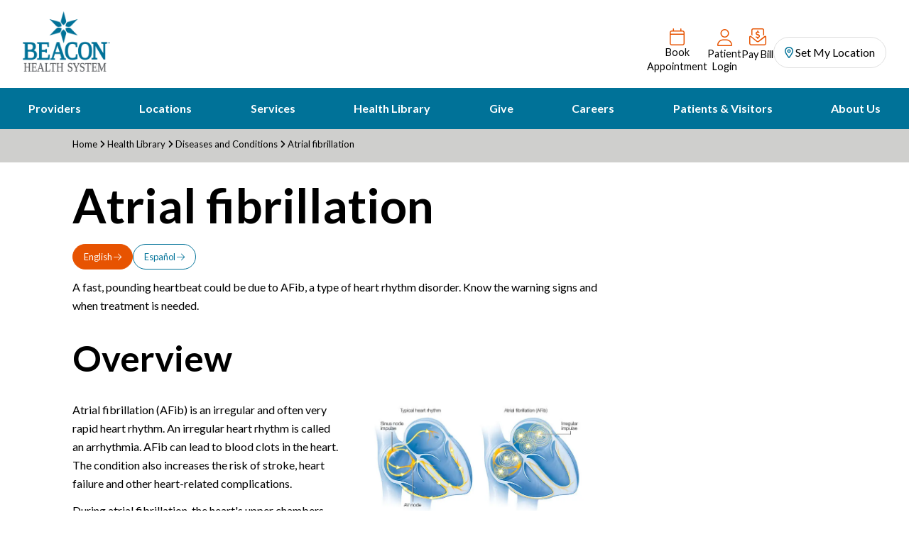

--- FILE ---
content_type: text/html; charset=UTF-8
request_url: https://www.beaconhealthsystem.org/library/diseases-and-conditions/atrial-fibrillation/
body_size: 52461
content:


<!DOCTYPE html>
<html lang="en-US">
<head>
    <meta charset="UTF-8" /><script type="text/javascript">(window.NREUM||(NREUM={})).init={ajax:{deny_list:["bam.nr-data.net"]},feature_flags:["soft_nav"]};(window.NREUM||(NREUM={})).loader_config={licenseKey:"NRJS-8253319a8e68fddae4d",applicationID:"1130767004",browserID:"1130767142"};;/*! For license information please see nr-loader-rum-1.308.0.min.js.LICENSE.txt */
(()=>{var e,t,r={163:(e,t,r)=>{"use strict";r.d(t,{j:()=>E});var n=r(384),i=r(1741);var a=r(2555);r(860).K7.genericEvents;const s="experimental.resources",o="register",c=e=>{if(!e||"string"!=typeof e)return!1;try{document.createDocumentFragment().querySelector(e)}catch{return!1}return!0};var d=r(2614),u=r(944),l=r(8122);const f="[data-nr-mask]",g=e=>(0,l.a)(e,(()=>{const e={feature_flags:[],experimental:{allow_registered_children:!1,resources:!1},mask_selector:"*",block_selector:"[data-nr-block]",mask_input_options:{color:!1,date:!1,"datetime-local":!1,email:!1,month:!1,number:!1,range:!1,search:!1,tel:!1,text:!1,time:!1,url:!1,week:!1,textarea:!1,select:!1,password:!0}};return{ajax:{deny_list:void 0,block_internal:!0,enabled:!0,autoStart:!0},api:{get allow_registered_children(){return e.feature_flags.includes(o)||e.experimental.allow_registered_children},set allow_registered_children(t){e.experimental.allow_registered_children=t},duplicate_registered_data:!1},browser_consent_mode:{enabled:!1},distributed_tracing:{enabled:void 0,exclude_newrelic_header:void 0,cors_use_newrelic_header:void 0,cors_use_tracecontext_headers:void 0,allowed_origins:void 0},get feature_flags(){return e.feature_flags},set feature_flags(t){e.feature_flags=t},generic_events:{enabled:!0,autoStart:!0},harvest:{interval:30},jserrors:{enabled:!0,autoStart:!0},logging:{enabled:!0,autoStart:!0},metrics:{enabled:!0,autoStart:!0},obfuscate:void 0,page_action:{enabled:!0},page_view_event:{enabled:!0,autoStart:!0},page_view_timing:{enabled:!0,autoStart:!0},performance:{capture_marks:!1,capture_measures:!1,capture_detail:!0,resources:{get enabled(){return e.feature_flags.includes(s)||e.experimental.resources},set enabled(t){e.experimental.resources=t},asset_types:[],first_party_domains:[],ignore_newrelic:!0}},privacy:{cookies_enabled:!0},proxy:{assets:void 0,beacon:void 0},session:{expiresMs:d.wk,inactiveMs:d.BB},session_replay:{autoStart:!0,enabled:!1,preload:!1,sampling_rate:10,error_sampling_rate:100,collect_fonts:!1,inline_images:!1,fix_stylesheets:!0,mask_all_inputs:!0,get mask_text_selector(){return e.mask_selector},set mask_text_selector(t){c(t)?e.mask_selector="".concat(t,",").concat(f):""===t||null===t?e.mask_selector=f:(0,u.R)(5,t)},get block_class(){return"nr-block"},get ignore_class(){return"nr-ignore"},get mask_text_class(){return"nr-mask"},get block_selector(){return e.block_selector},set block_selector(t){c(t)?e.block_selector+=",".concat(t):""!==t&&(0,u.R)(6,t)},get mask_input_options(){return e.mask_input_options},set mask_input_options(t){t&&"object"==typeof t?e.mask_input_options={...t,password:!0}:(0,u.R)(7,t)}},session_trace:{enabled:!0,autoStart:!0},soft_navigations:{enabled:!0,autoStart:!0},spa:{enabled:!0,autoStart:!0},ssl:void 0,user_actions:{enabled:!0,elementAttributes:["id","className","tagName","type"]}}})());var p=r(6154),m=r(9324);let h=0;const v={buildEnv:m.F3,distMethod:m.Xs,version:m.xv,originTime:p.WN},b={consented:!1},y={appMetadata:{},get consented(){return this.session?.state?.consent||b.consented},set consented(e){b.consented=e},customTransaction:void 0,denyList:void 0,disabled:!1,harvester:void 0,isolatedBacklog:!1,isRecording:!1,loaderType:void 0,maxBytes:3e4,obfuscator:void 0,onerror:void 0,ptid:void 0,releaseIds:{},session:void 0,timeKeeper:void 0,registeredEntities:[],jsAttributesMetadata:{bytes:0},get harvestCount(){return++h}},_=e=>{const t=(0,l.a)(e,y),r=Object.keys(v).reduce((e,t)=>(e[t]={value:v[t],writable:!1,configurable:!0,enumerable:!0},e),{});return Object.defineProperties(t,r)};var w=r(5701);const x=e=>{const t=e.startsWith("http");e+="/",r.p=t?e:"https://"+e};var R=r(7836),k=r(3241);const A={accountID:void 0,trustKey:void 0,agentID:void 0,licenseKey:void 0,applicationID:void 0,xpid:void 0},S=e=>(0,l.a)(e,A),T=new Set;function E(e,t={},r,s){let{init:o,info:c,loader_config:d,runtime:u={},exposed:l=!0}=t;if(!c){const e=(0,n.pV)();o=e.init,c=e.info,d=e.loader_config}e.init=g(o||{}),e.loader_config=S(d||{}),c.jsAttributes??={},p.bv&&(c.jsAttributes.isWorker=!0),e.info=(0,a.D)(c);const f=e.init,m=[c.beacon,c.errorBeacon];T.has(e.agentIdentifier)||(f.proxy.assets&&(x(f.proxy.assets),m.push(f.proxy.assets)),f.proxy.beacon&&m.push(f.proxy.beacon),e.beacons=[...m],function(e){const t=(0,n.pV)();Object.getOwnPropertyNames(i.W.prototype).forEach(r=>{const n=i.W.prototype[r];if("function"!=typeof n||"constructor"===n)return;let a=t[r];e[r]&&!1!==e.exposed&&"micro-agent"!==e.runtime?.loaderType&&(t[r]=(...t)=>{const n=e[r](...t);return a?a(...t):n})})}(e),(0,n.US)("activatedFeatures",w.B)),u.denyList=[...f.ajax.deny_list||[],...f.ajax.block_internal?m:[]],u.ptid=e.agentIdentifier,u.loaderType=r,e.runtime=_(u),T.has(e.agentIdentifier)||(e.ee=R.ee.get(e.agentIdentifier),e.exposed=l,(0,k.W)({agentIdentifier:e.agentIdentifier,drained:!!w.B?.[e.agentIdentifier],type:"lifecycle",name:"initialize",feature:void 0,data:e.config})),T.add(e.agentIdentifier)}},384:(e,t,r)=>{"use strict";r.d(t,{NT:()=>s,US:()=>u,Zm:()=>o,bQ:()=>d,dV:()=>c,pV:()=>l});var n=r(6154),i=r(1863),a=r(1910);const s={beacon:"bam.nr-data.net",errorBeacon:"bam.nr-data.net"};function o(){return n.gm.NREUM||(n.gm.NREUM={}),void 0===n.gm.newrelic&&(n.gm.newrelic=n.gm.NREUM),n.gm.NREUM}function c(){let e=o();return e.o||(e.o={ST:n.gm.setTimeout,SI:n.gm.setImmediate||n.gm.setInterval,CT:n.gm.clearTimeout,XHR:n.gm.XMLHttpRequest,REQ:n.gm.Request,EV:n.gm.Event,PR:n.gm.Promise,MO:n.gm.MutationObserver,FETCH:n.gm.fetch,WS:n.gm.WebSocket},(0,a.i)(...Object.values(e.o))),e}function d(e,t){let r=o();r.initializedAgents??={},t.initializedAt={ms:(0,i.t)(),date:new Date},r.initializedAgents[e]=t}function u(e,t){o()[e]=t}function l(){return function(){let e=o();const t=e.info||{};e.info={beacon:s.beacon,errorBeacon:s.errorBeacon,...t}}(),function(){let e=o();const t=e.init||{};e.init={...t}}(),c(),function(){let e=o();const t=e.loader_config||{};e.loader_config={...t}}(),o()}},782:(e,t,r)=>{"use strict";r.d(t,{T:()=>n});const n=r(860).K7.pageViewTiming},860:(e,t,r)=>{"use strict";r.d(t,{$J:()=>u,K7:()=>c,P3:()=>d,XX:()=>i,Yy:()=>o,df:()=>a,qY:()=>n,v4:()=>s});const n="events",i="jserrors",a="browser/blobs",s="rum",o="browser/logs",c={ajax:"ajax",genericEvents:"generic_events",jserrors:i,logging:"logging",metrics:"metrics",pageAction:"page_action",pageViewEvent:"page_view_event",pageViewTiming:"page_view_timing",sessionReplay:"session_replay",sessionTrace:"session_trace",softNav:"soft_navigations",spa:"spa"},d={[c.pageViewEvent]:1,[c.pageViewTiming]:2,[c.metrics]:3,[c.jserrors]:4,[c.spa]:5,[c.ajax]:6,[c.sessionTrace]:7,[c.softNav]:8,[c.sessionReplay]:9,[c.logging]:10,[c.genericEvents]:11},u={[c.pageViewEvent]:s,[c.pageViewTiming]:n,[c.ajax]:n,[c.spa]:n,[c.softNav]:n,[c.metrics]:i,[c.jserrors]:i,[c.sessionTrace]:a,[c.sessionReplay]:a,[c.logging]:o,[c.genericEvents]:"ins"}},944:(e,t,r)=>{"use strict";r.d(t,{R:()=>i});var n=r(3241);function i(e,t){"function"==typeof console.debug&&(console.debug("New Relic Warning: https://github.com/newrelic/newrelic-browser-agent/blob/main/docs/warning-codes.md#".concat(e),t),(0,n.W)({agentIdentifier:null,drained:null,type:"data",name:"warn",feature:"warn",data:{code:e,secondary:t}}))}},1687:(e,t,r)=>{"use strict";r.d(t,{Ak:()=>d,Ze:()=>f,x3:()=>u});var n=r(3241),i=r(7836),a=r(3606),s=r(860),o=r(2646);const c={};function d(e,t){const r={staged:!1,priority:s.P3[t]||0};l(e),c[e].get(t)||c[e].set(t,r)}function u(e,t){e&&c[e]&&(c[e].get(t)&&c[e].delete(t),p(e,t,!1),c[e].size&&g(e))}function l(e){if(!e)throw new Error("agentIdentifier required");c[e]||(c[e]=new Map)}function f(e="",t="feature",r=!1){if(l(e),!e||!c[e].get(t)||r)return p(e,t);c[e].get(t).staged=!0,g(e)}function g(e){const t=Array.from(c[e]);t.every(([e,t])=>t.staged)&&(t.sort((e,t)=>e[1].priority-t[1].priority),t.forEach(([t])=>{c[e].delete(t),p(e,t)}))}function p(e,t,r=!0){const s=e?i.ee.get(e):i.ee,c=a.i.handlers;if(!s.aborted&&s.backlog&&c){if((0,n.W)({agentIdentifier:e,type:"lifecycle",name:"drain",feature:t}),r){const e=s.backlog[t],r=c[t];if(r){for(let t=0;e&&t<e.length;++t)m(e[t],r);Object.entries(r).forEach(([e,t])=>{Object.values(t||{}).forEach(t=>{t[0]?.on&&t[0]?.context()instanceof o.y&&t[0].on(e,t[1])})})}}s.isolatedBacklog||delete c[t],s.backlog[t]=null,s.emit("drain-"+t,[])}}function m(e,t){var r=e[1];Object.values(t[r]||{}).forEach(t=>{var r=e[0];if(t[0]===r){var n=t[1],i=e[3],a=e[2];n.apply(i,a)}})}},1738:(e,t,r)=>{"use strict";r.d(t,{U:()=>g,Y:()=>f});var n=r(3241),i=r(9908),a=r(1863),s=r(944),o=r(5701),c=r(3969),d=r(8362),u=r(860),l=r(4261);function f(e,t,r,a){const f=a||r;!f||f[e]&&f[e]!==d.d.prototype[e]||(f[e]=function(){(0,i.p)(c.xV,["API/"+e+"/called"],void 0,u.K7.metrics,r.ee),(0,n.W)({agentIdentifier:r.agentIdentifier,drained:!!o.B?.[r.agentIdentifier],type:"data",name:"api",feature:l.Pl+e,data:{}});try{return t.apply(this,arguments)}catch(e){(0,s.R)(23,e)}})}function g(e,t,r,n,s){const o=e.info;null===r?delete o.jsAttributes[t]:o.jsAttributes[t]=r,(s||null===r)&&(0,i.p)(l.Pl+n,[(0,a.t)(),t,r],void 0,"session",e.ee)}},1741:(e,t,r)=>{"use strict";r.d(t,{W:()=>a});var n=r(944),i=r(4261);class a{#e(e,...t){if(this[e]!==a.prototype[e])return this[e](...t);(0,n.R)(35,e)}addPageAction(e,t){return this.#e(i.hG,e,t)}register(e){return this.#e(i.eY,e)}recordCustomEvent(e,t){return this.#e(i.fF,e,t)}setPageViewName(e,t){return this.#e(i.Fw,e,t)}setCustomAttribute(e,t,r){return this.#e(i.cD,e,t,r)}noticeError(e,t){return this.#e(i.o5,e,t)}setUserId(e,t=!1){return this.#e(i.Dl,e,t)}setApplicationVersion(e){return this.#e(i.nb,e)}setErrorHandler(e){return this.#e(i.bt,e)}addRelease(e,t){return this.#e(i.k6,e,t)}log(e,t){return this.#e(i.$9,e,t)}start(){return this.#e(i.d3)}finished(e){return this.#e(i.BL,e)}recordReplay(){return this.#e(i.CH)}pauseReplay(){return this.#e(i.Tb)}addToTrace(e){return this.#e(i.U2,e)}setCurrentRouteName(e){return this.#e(i.PA,e)}interaction(e){return this.#e(i.dT,e)}wrapLogger(e,t,r){return this.#e(i.Wb,e,t,r)}measure(e,t){return this.#e(i.V1,e,t)}consent(e){return this.#e(i.Pv,e)}}},1863:(e,t,r)=>{"use strict";function n(){return Math.floor(performance.now())}r.d(t,{t:()=>n})},1910:(e,t,r)=>{"use strict";r.d(t,{i:()=>a});var n=r(944);const i=new Map;function a(...e){return e.every(e=>{if(i.has(e))return i.get(e);const t="function"==typeof e?e.toString():"",r=t.includes("[native code]"),a=t.includes("nrWrapper");return r||a||(0,n.R)(64,e?.name||t),i.set(e,r),r})}},2555:(e,t,r)=>{"use strict";r.d(t,{D:()=>o,f:()=>s});var n=r(384),i=r(8122);const a={beacon:n.NT.beacon,errorBeacon:n.NT.errorBeacon,licenseKey:void 0,applicationID:void 0,sa:void 0,queueTime:void 0,applicationTime:void 0,ttGuid:void 0,user:void 0,account:void 0,product:void 0,extra:void 0,jsAttributes:{},userAttributes:void 0,atts:void 0,transactionName:void 0,tNamePlain:void 0};function s(e){try{return!!e.licenseKey&&!!e.errorBeacon&&!!e.applicationID}catch(e){return!1}}const o=e=>(0,i.a)(e,a)},2614:(e,t,r)=>{"use strict";r.d(t,{BB:()=>s,H3:()=>n,g:()=>d,iL:()=>c,tS:()=>o,uh:()=>i,wk:()=>a});const n="NRBA",i="SESSION",a=144e5,s=18e5,o={STARTED:"session-started",PAUSE:"session-pause",RESET:"session-reset",RESUME:"session-resume",UPDATE:"session-update"},c={SAME_TAB:"same-tab",CROSS_TAB:"cross-tab"},d={OFF:0,FULL:1,ERROR:2}},2646:(e,t,r)=>{"use strict";r.d(t,{y:()=>n});class n{constructor(e){this.contextId=e}}},2843:(e,t,r)=>{"use strict";r.d(t,{G:()=>a,u:()=>i});var n=r(3878);function i(e,t=!1,r,i){(0,n.DD)("visibilitychange",function(){if(t)return void("hidden"===document.visibilityState&&e());e(document.visibilityState)},r,i)}function a(e,t,r){(0,n.sp)("pagehide",e,t,r)}},3241:(e,t,r)=>{"use strict";r.d(t,{W:()=>a});var n=r(6154);const i="newrelic";function a(e={}){try{n.gm.dispatchEvent(new CustomEvent(i,{detail:e}))}catch(e){}}},3606:(e,t,r)=>{"use strict";r.d(t,{i:()=>a});var n=r(9908);a.on=s;var i=a.handlers={};function a(e,t,r,a){s(a||n.d,i,e,t,r)}function s(e,t,r,i,a){a||(a="feature"),e||(e=n.d);var s=t[a]=t[a]||{};(s[r]=s[r]||[]).push([e,i])}},3878:(e,t,r)=>{"use strict";function n(e,t){return{capture:e,passive:!1,signal:t}}function i(e,t,r=!1,i){window.addEventListener(e,t,n(r,i))}function a(e,t,r=!1,i){document.addEventListener(e,t,n(r,i))}r.d(t,{DD:()=>a,jT:()=>n,sp:()=>i})},3969:(e,t,r)=>{"use strict";r.d(t,{TZ:()=>n,XG:()=>o,rs:()=>i,xV:()=>s,z_:()=>a});const n=r(860).K7.metrics,i="sm",a="cm",s="storeSupportabilityMetrics",o="storeEventMetrics"},4234:(e,t,r)=>{"use strict";r.d(t,{W:()=>a});var n=r(7836),i=r(1687);class a{constructor(e,t){this.agentIdentifier=e,this.ee=n.ee.get(e),this.featureName=t,this.blocked=!1}deregisterDrain(){(0,i.x3)(this.agentIdentifier,this.featureName)}}},4261:(e,t,r)=>{"use strict";r.d(t,{$9:()=>d,BL:()=>o,CH:()=>g,Dl:()=>_,Fw:()=>y,PA:()=>h,Pl:()=>n,Pv:()=>k,Tb:()=>l,U2:()=>a,V1:()=>R,Wb:()=>x,bt:()=>b,cD:()=>v,d3:()=>w,dT:()=>c,eY:()=>p,fF:()=>f,hG:()=>i,k6:()=>s,nb:()=>m,o5:()=>u});const n="api-",i="addPageAction",a="addToTrace",s="addRelease",o="finished",c="interaction",d="log",u="noticeError",l="pauseReplay",f="recordCustomEvent",g="recordReplay",p="register",m="setApplicationVersion",h="setCurrentRouteName",v="setCustomAttribute",b="setErrorHandler",y="setPageViewName",_="setUserId",w="start",x="wrapLogger",R="measure",k="consent"},5289:(e,t,r)=>{"use strict";r.d(t,{GG:()=>s,Qr:()=>c,sB:()=>o});var n=r(3878),i=r(6389);function a(){return"undefined"==typeof document||"complete"===document.readyState}function s(e,t){if(a())return e();const r=(0,i.J)(e),s=setInterval(()=>{a()&&(clearInterval(s),r())},500);(0,n.sp)("load",r,t)}function o(e){if(a())return e();(0,n.DD)("DOMContentLoaded",e)}function c(e){if(a())return e();(0,n.sp)("popstate",e)}},5607:(e,t,r)=>{"use strict";r.d(t,{W:()=>n});const n=(0,r(9566).bz)()},5701:(e,t,r)=>{"use strict";r.d(t,{B:()=>a,t:()=>s});var n=r(3241);const i=new Set,a={};function s(e,t){const r=t.agentIdentifier;a[r]??={},e&&"object"==typeof e&&(i.has(r)||(t.ee.emit("rumresp",[e]),a[r]=e,i.add(r),(0,n.W)({agentIdentifier:r,loaded:!0,drained:!0,type:"lifecycle",name:"load",feature:void 0,data:e})))}},6154:(e,t,r)=>{"use strict";r.d(t,{OF:()=>c,RI:()=>i,WN:()=>u,bv:()=>a,eN:()=>l,gm:()=>s,mw:()=>o,sb:()=>d});var n=r(1863);const i="undefined"!=typeof window&&!!window.document,a="undefined"!=typeof WorkerGlobalScope&&("undefined"!=typeof self&&self instanceof WorkerGlobalScope&&self.navigator instanceof WorkerNavigator||"undefined"!=typeof globalThis&&globalThis instanceof WorkerGlobalScope&&globalThis.navigator instanceof WorkerNavigator),s=i?window:"undefined"!=typeof WorkerGlobalScope&&("undefined"!=typeof self&&self instanceof WorkerGlobalScope&&self||"undefined"!=typeof globalThis&&globalThis instanceof WorkerGlobalScope&&globalThis),o=Boolean("hidden"===s?.document?.visibilityState),c=/iPad|iPhone|iPod/.test(s.navigator?.userAgent),d=c&&"undefined"==typeof SharedWorker,u=((()=>{const e=s.navigator?.userAgent?.match(/Firefox[/\s](\d+\.\d+)/);Array.isArray(e)&&e.length>=2&&e[1]})(),Date.now()-(0,n.t)()),l=()=>"undefined"!=typeof PerformanceNavigationTiming&&s?.performance?.getEntriesByType("navigation")?.[0]?.responseStart},6389:(e,t,r)=>{"use strict";function n(e,t=500,r={}){const n=r?.leading||!1;let i;return(...r)=>{n&&void 0===i&&(e.apply(this,r),i=setTimeout(()=>{i=clearTimeout(i)},t)),n||(clearTimeout(i),i=setTimeout(()=>{e.apply(this,r)},t))}}function i(e){let t=!1;return(...r)=>{t||(t=!0,e.apply(this,r))}}r.d(t,{J:()=>i,s:()=>n})},6630:(e,t,r)=>{"use strict";r.d(t,{T:()=>n});const n=r(860).K7.pageViewEvent},7699:(e,t,r)=>{"use strict";r.d(t,{It:()=>a,KC:()=>o,No:()=>i,qh:()=>s});var n=r(860);const i=16e3,a=1e6,s="SESSION_ERROR",o={[n.K7.logging]:!0,[n.K7.genericEvents]:!1,[n.K7.jserrors]:!1,[n.K7.ajax]:!1}},7836:(e,t,r)=>{"use strict";r.d(t,{P:()=>o,ee:()=>c});var n=r(384),i=r(8990),a=r(2646),s=r(5607);const o="nr@context:".concat(s.W),c=function e(t,r){var n={},s={},u={},l=!1;try{l=16===r.length&&d.initializedAgents?.[r]?.runtime.isolatedBacklog}catch(e){}var f={on:p,addEventListener:p,removeEventListener:function(e,t){var r=n[e];if(!r)return;for(var i=0;i<r.length;i++)r[i]===t&&r.splice(i,1)},emit:function(e,r,n,i,a){!1!==a&&(a=!0);if(c.aborted&&!i)return;t&&a&&t.emit(e,r,n);var o=g(n);m(e).forEach(e=>{e.apply(o,r)});var d=v()[s[e]];d&&d.push([f,e,r,o]);return o},get:h,listeners:m,context:g,buffer:function(e,t){const r=v();if(t=t||"feature",f.aborted)return;Object.entries(e||{}).forEach(([e,n])=>{s[n]=t,t in r||(r[t]=[])})},abort:function(){f._aborted=!0,Object.keys(f.backlog).forEach(e=>{delete f.backlog[e]})},isBuffering:function(e){return!!v()[s[e]]},debugId:r,backlog:l?{}:t&&"object"==typeof t.backlog?t.backlog:{},isolatedBacklog:l};return Object.defineProperty(f,"aborted",{get:()=>{let e=f._aborted||!1;return e||(t&&(e=t.aborted),e)}}),f;function g(e){return e&&e instanceof a.y?e:e?(0,i.I)(e,o,()=>new a.y(o)):new a.y(o)}function p(e,t){n[e]=m(e).concat(t)}function m(e){return n[e]||[]}function h(t){return u[t]=u[t]||e(f,t)}function v(){return f.backlog}}(void 0,"globalEE"),d=(0,n.Zm)();d.ee||(d.ee=c)},8122:(e,t,r)=>{"use strict";r.d(t,{a:()=>i});var n=r(944);function i(e,t){try{if(!e||"object"!=typeof e)return(0,n.R)(3);if(!t||"object"!=typeof t)return(0,n.R)(4);const r=Object.create(Object.getPrototypeOf(t),Object.getOwnPropertyDescriptors(t)),a=0===Object.keys(r).length?e:r;for(let s in a)if(void 0!==e[s])try{if(null===e[s]){r[s]=null;continue}Array.isArray(e[s])&&Array.isArray(t[s])?r[s]=Array.from(new Set([...e[s],...t[s]])):"object"==typeof e[s]&&"object"==typeof t[s]?r[s]=i(e[s],t[s]):r[s]=e[s]}catch(e){r[s]||(0,n.R)(1,e)}return r}catch(e){(0,n.R)(2,e)}}},8362:(e,t,r)=>{"use strict";r.d(t,{d:()=>a});var n=r(9566),i=r(1741);class a extends i.W{agentIdentifier=(0,n.LA)(16)}},8374:(e,t,r)=>{r.nc=(()=>{try{return document?.currentScript?.nonce}catch(e){}return""})()},8990:(e,t,r)=>{"use strict";r.d(t,{I:()=>i});var n=Object.prototype.hasOwnProperty;function i(e,t,r){if(n.call(e,t))return e[t];var i=r();if(Object.defineProperty&&Object.keys)try{return Object.defineProperty(e,t,{value:i,writable:!0,enumerable:!1}),i}catch(e){}return e[t]=i,i}},9324:(e,t,r)=>{"use strict";r.d(t,{F3:()=>i,Xs:()=>a,xv:()=>n});const n="1.308.0",i="PROD",a="CDN"},9566:(e,t,r)=>{"use strict";r.d(t,{LA:()=>o,bz:()=>s});var n=r(6154);const i="xxxxxxxx-xxxx-4xxx-yxxx-xxxxxxxxxxxx";function a(e,t){return e?15&e[t]:16*Math.random()|0}function s(){const e=n.gm?.crypto||n.gm?.msCrypto;let t,r=0;return e&&e.getRandomValues&&(t=e.getRandomValues(new Uint8Array(30))),i.split("").map(e=>"x"===e?a(t,r++).toString(16):"y"===e?(3&a()|8).toString(16):e).join("")}function o(e){const t=n.gm?.crypto||n.gm?.msCrypto;let r,i=0;t&&t.getRandomValues&&(r=t.getRandomValues(new Uint8Array(e)));const s=[];for(var o=0;o<e;o++)s.push(a(r,i++).toString(16));return s.join("")}},9908:(e,t,r)=>{"use strict";r.d(t,{d:()=>n,p:()=>i});var n=r(7836).ee.get("handle");function i(e,t,r,i,a){a?(a.buffer([e],i),a.emit(e,t,r)):(n.buffer([e],i),n.emit(e,t,r))}}},n={};function i(e){var t=n[e];if(void 0!==t)return t.exports;var a=n[e]={exports:{}};return r[e](a,a.exports,i),a.exports}i.m=r,i.d=(e,t)=>{for(var r in t)i.o(t,r)&&!i.o(e,r)&&Object.defineProperty(e,r,{enumerable:!0,get:t[r]})},i.f={},i.e=e=>Promise.all(Object.keys(i.f).reduce((t,r)=>(i.f[r](e,t),t),[])),i.u=e=>"nr-rum-1.308.0.min.js",i.o=(e,t)=>Object.prototype.hasOwnProperty.call(e,t),e={},t="NRBA-1.308.0.PROD:",i.l=(r,n,a,s)=>{if(e[r])e[r].push(n);else{var o,c;if(void 0!==a)for(var d=document.getElementsByTagName("script"),u=0;u<d.length;u++){var l=d[u];if(l.getAttribute("src")==r||l.getAttribute("data-webpack")==t+a){o=l;break}}if(!o){c=!0;var f={296:"sha512-+MIMDsOcckGXa1EdWHqFNv7P+JUkd5kQwCBr3KE6uCvnsBNUrdSt4a/3/L4j4TxtnaMNjHpza2/erNQbpacJQA=="};(o=document.createElement("script")).charset="utf-8",i.nc&&o.setAttribute("nonce",i.nc),o.setAttribute("data-webpack",t+a),o.src=r,0!==o.src.indexOf(window.location.origin+"/")&&(o.crossOrigin="anonymous"),f[s]&&(o.integrity=f[s])}e[r]=[n];var g=(t,n)=>{o.onerror=o.onload=null,clearTimeout(p);var i=e[r];if(delete e[r],o.parentNode&&o.parentNode.removeChild(o),i&&i.forEach(e=>e(n)),t)return t(n)},p=setTimeout(g.bind(null,void 0,{type:"timeout",target:o}),12e4);o.onerror=g.bind(null,o.onerror),o.onload=g.bind(null,o.onload),c&&document.head.appendChild(o)}},i.r=e=>{"undefined"!=typeof Symbol&&Symbol.toStringTag&&Object.defineProperty(e,Symbol.toStringTag,{value:"Module"}),Object.defineProperty(e,"__esModule",{value:!0})},i.p="https://js-agent.newrelic.com/",(()=>{var e={374:0,840:0};i.f.j=(t,r)=>{var n=i.o(e,t)?e[t]:void 0;if(0!==n)if(n)r.push(n[2]);else{var a=new Promise((r,i)=>n=e[t]=[r,i]);r.push(n[2]=a);var s=i.p+i.u(t),o=new Error;i.l(s,r=>{if(i.o(e,t)&&(0!==(n=e[t])&&(e[t]=void 0),n)){var a=r&&("load"===r.type?"missing":r.type),s=r&&r.target&&r.target.src;o.message="Loading chunk "+t+" failed: ("+a+": "+s+")",o.name="ChunkLoadError",o.type=a,o.request=s,n[1](o)}},"chunk-"+t,t)}};var t=(t,r)=>{var n,a,[s,o,c]=r,d=0;if(s.some(t=>0!==e[t])){for(n in o)i.o(o,n)&&(i.m[n]=o[n]);if(c)c(i)}for(t&&t(r);d<s.length;d++)a=s[d],i.o(e,a)&&e[a]&&e[a][0](),e[a]=0},r=self["webpackChunk:NRBA-1.308.0.PROD"]=self["webpackChunk:NRBA-1.308.0.PROD"]||[];r.forEach(t.bind(null,0)),r.push=t.bind(null,r.push.bind(r))})(),(()=>{"use strict";i(8374);var e=i(8362),t=i(860);const r=Object.values(t.K7);var n=i(163);var a=i(9908),s=i(1863),o=i(4261),c=i(1738);var d=i(1687),u=i(4234),l=i(5289),f=i(6154),g=i(944),p=i(384);const m=e=>f.RI&&!0===e?.privacy.cookies_enabled;function h(e){return!!(0,p.dV)().o.MO&&m(e)&&!0===e?.session_trace.enabled}var v=i(6389),b=i(7699);class y extends u.W{constructor(e,t){super(e.agentIdentifier,t),this.agentRef=e,this.abortHandler=void 0,this.featAggregate=void 0,this.loadedSuccessfully=void 0,this.onAggregateImported=new Promise(e=>{this.loadedSuccessfully=e}),this.deferred=Promise.resolve(),!1===e.init[this.featureName].autoStart?this.deferred=new Promise((t,r)=>{this.ee.on("manual-start-all",(0,v.J)(()=>{(0,d.Ak)(e.agentIdentifier,this.featureName),t()}))}):(0,d.Ak)(e.agentIdentifier,t)}importAggregator(e,t,r={}){if(this.featAggregate)return;const n=async()=>{let n;await this.deferred;try{if(m(e.init)){const{setupAgentSession:t}=await i.e(296).then(i.bind(i,3305));n=t(e)}}catch(e){(0,g.R)(20,e),this.ee.emit("internal-error",[e]),(0,a.p)(b.qh,[e],void 0,this.featureName,this.ee)}try{if(!this.#t(this.featureName,n,e.init))return(0,d.Ze)(this.agentIdentifier,this.featureName),void this.loadedSuccessfully(!1);const{Aggregate:i}=await t();this.featAggregate=new i(e,r),e.runtime.harvester.initializedAggregates.push(this.featAggregate),this.loadedSuccessfully(!0)}catch(e){(0,g.R)(34,e),this.abortHandler?.(),(0,d.Ze)(this.agentIdentifier,this.featureName,!0),this.loadedSuccessfully(!1),this.ee&&this.ee.abort()}};f.RI?(0,l.GG)(()=>n(),!0):n()}#t(e,r,n){if(this.blocked)return!1;switch(e){case t.K7.sessionReplay:return h(n)&&!!r;case t.K7.sessionTrace:return!!r;default:return!0}}}var _=i(6630),w=i(2614),x=i(3241);class R extends y{static featureName=_.T;constructor(e){var t;super(e,_.T),this.setupInspectionEvents(e.agentIdentifier),t=e,(0,c.Y)(o.Fw,function(e,r){"string"==typeof e&&("/"!==e.charAt(0)&&(e="/"+e),t.runtime.customTransaction=(r||"http://custom.transaction")+e,(0,a.p)(o.Pl+o.Fw,[(0,s.t)()],void 0,void 0,t.ee))},t),this.importAggregator(e,()=>i.e(296).then(i.bind(i,3943)))}setupInspectionEvents(e){const t=(t,r)=>{t&&(0,x.W)({agentIdentifier:e,timeStamp:t.timeStamp,loaded:"complete"===t.target.readyState,type:"window",name:r,data:t.target.location+""})};(0,l.sB)(e=>{t(e,"DOMContentLoaded")}),(0,l.GG)(e=>{t(e,"load")}),(0,l.Qr)(e=>{t(e,"navigate")}),this.ee.on(w.tS.UPDATE,(t,r)=>{(0,x.W)({agentIdentifier:e,type:"lifecycle",name:"session",data:r})})}}class k extends e.d{constructor(e){var t;(super(),f.gm)?(this.features={},(0,p.bQ)(this.agentIdentifier,this),this.desiredFeatures=new Set(e.features||[]),this.desiredFeatures.add(R),(0,n.j)(this,e,e.loaderType||"agent"),t=this,(0,c.Y)(o.cD,function(e,r,n=!1){if("string"==typeof e){if(["string","number","boolean"].includes(typeof r)||null===r)return(0,c.U)(t,e,r,o.cD,n);(0,g.R)(40,typeof r)}else(0,g.R)(39,typeof e)},t),function(e){(0,c.Y)(o.Dl,function(t,r=!1){if("string"!=typeof t&&null!==t)return void(0,g.R)(41,typeof t);const n=e.info.jsAttributes["enduser.id"];r&&null!=n&&n!==t?(0,a.p)(o.Pl+"setUserIdAndResetSession",[t],void 0,"session",e.ee):(0,c.U)(e,"enduser.id",t,o.Dl,!0)},e)}(this),function(e){(0,c.Y)(o.nb,function(t){if("string"==typeof t||null===t)return(0,c.U)(e,"application.version",t,o.nb,!1);(0,g.R)(42,typeof t)},e)}(this),function(e){(0,c.Y)(o.d3,function(){e.ee.emit("manual-start-all")},e)}(this),function(e){(0,c.Y)(o.Pv,function(t=!0){if("boolean"==typeof t){if((0,a.p)(o.Pl+o.Pv,[t],void 0,"session",e.ee),e.runtime.consented=t,t){const t=e.features.page_view_event;t.onAggregateImported.then(e=>{const r=t.featAggregate;e&&!r.sentRum&&r.sendRum()})}}else(0,g.R)(65,typeof t)},e)}(this),this.run()):(0,g.R)(21)}get config(){return{info:this.info,init:this.init,loader_config:this.loader_config,runtime:this.runtime}}get api(){return this}run(){try{const e=function(e){const t={};return r.forEach(r=>{t[r]=!!e[r]?.enabled}),t}(this.init),n=[...this.desiredFeatures];n.sort((e,r)=>t.P3[e.featureName]-t.P3[r.featureName]),n.forEach(r=>{if(!e[r.featureName]&&r.featureName!==t.K7.pageViewEvent)return;if(r.featureName===t.K7.spa)return void(0,g.R)(67);const n=function(e){switch(e){case t.K7.ajax:return[t.K7.jserrors];case t.K7.sessionTrace:return[t.K7.ajax,t.K7.pageViewEvent];case t.K7.sessionReplay:return[t.K7.sessionTrace];case t.K7.pageViewTiming:return[t.K7.pageViewEvent];default:return[]}}(r.featureName).filter(e=>!(e in this.features));n.length>0&&(0,g.R)(36,{targetFeature:r.featureName,missingDependencies:n}),this.features[r.featureName]=new r(this)})}catch(e){(0,g.R)(22,e);for(const e in this.features)this.features[e].abortHandler?.();const t=(0,p.Zm)();delete t.initializedAgents[this.agentIdentifier]?.features,delete this.sharedAggregator;return t.ee.get(this.agentIdentifier).abort(),!1}}}var A=i(2843),S=i(782);class T extends y{static featureName=S.T;constructor(e){super(e,S.T),f.RI&&((0,A.u)(()=>(0,a.p)("docHidden",[(0,s.t)()],void 0,S.T,this.ee),!0),(0,A.G)(()=>(0,a.p)("winPagehide",[(0,s.t)()],void 0,S.T,this.ee)),this.importAggregator(e,()=>i.e(296).then(i.bind(i,2117))))}}var E=i(3969);class I extends y{static featureName=E.TZ;constructor(e){super(e,E.TZ),f.RI&&document.addEventListener("securitypolicyviolation",e=>{(0,a.p)(E.xV,["Generic/CSPViolation/Detected"],void 0,this.featureName,this.ee)}),this.importAggregator(e,()=>i.e(296).then(i.bind(i,9623)))}}new k({features:[R,T,I],loaderType:"lite"})})()})();</script>

	
<!-- be_ixf, sdk, gho-->
<meta id="be:sdk" content="php_sdk_1.4.26" />
<meta id="be:timer" content="25ms" />
<meta id="be:orig_url" content="https%3A%2F%2Fwww.beaconhealthsystem.org%2Flibrary%2Fdiseases-and-conditions%2Fatrial-fibrillation%2F" />
<meta id="be:norm_url" content="https%3A%2F%2Fwww.beaconhealthsystem.org%2Flibrary%2Fdiseases-and-conditions%2Fatrial-fibrillation%2F" />
<meta id="be:capsule_url" content="http%3A%2F%2Fixfd-api.bc0a.com%2Fapi%2Fixf%2F1.0.0%2Fget_capsule%2Ff00000000166771%2F393273819%3Fclient%3Dphp_sdk%26client_version%3D1.4.26%26base_url%3Dhttps%253A%252F%252Fwww.beaconhealthsystem.org%252Flibrary%252Fdiseases-and-conditions%252Fatrial-fibrillation%252F%26orig_url%3Dhttps%253A%252F%252Fwww.beaconhealthsystem.org%252Flibrary%252Fdiseases-and-conditions%252Fatrial-fibrillation%252F%26user_agent%3DMozilla%252F5.0%2B%2528Macintosh%253B%2BIntel%2BMac%2BOS%2BX%2B10_15_7%2529%2BAppleWebKit%252F537.36%2B%2528KHTML%252C%2Blike%2BGecko%2529%2BChrome%252F131.0.0.0%2BSafari%252F537.36%253B%2BClaudeBot%252F1.0%253B%2B%252Bclaudebot%2540anthropic.com%2529" />
<meta id="be:api_dt_epoch" content="1768905295185" />
<meta id="be:mod_dt_epoch" content="1768905295185" />
<meta id="be:diag" content="LWMqpBDz4ztL+sTzOF533Y0vIyVB27aHtPRayWr+RzR00yqcVcmAVJe/ybex6gv1UD7P7df2VpEYVHouw1UQYgz5JQ5cV9yfIofa0J3nSrfS/cueBWipgj8Ejfw3WtC5BS+bW27ijcPEpjTtPR+M/Yyoi13e9LInE8YHz6ZUTt2pIReXh4CRD7yy45dUZoYvJRQeWYQ1SiQaY5Tvhhq87D2mgGDpUQe+rEY1dZceZekPnsdgonu5GPI474sDTKS+66kkUOf2ifRRV1iOEdYJOuXx9aJqjkZdg4XcUr/sy+7tdZ+xwyhTPWZgDfMUCNexe7R4RSPVkgNUvCoiKSnUS+45gVyA1p4UHYf9m1nSy4mObkPndFPhd8LlB9NRs6IA+7elMro8LUd0p5jasssQj6hfA2oJD4ctTPgND5EBUyEXzp1WgTrMc/40jP7ct0gbfExfrCMerR1jaVPOFrLEA6o5jhThvQ+ZP6SKpk5cstqss/[base64]/hX//Oo4aDsnX6HuoEOQ0Pi/ca4u8icpZzjZaA/rIis20/jlKmfLt+IOrbYy9CDGxNTQu/[base64]/p4enWJeOf5mSUD91754ykQMXHpO2651+Mt77g9UIkuPeygsrOoX+IJfVprWfXz2onEq1GcU4uZ0tLCI17lnaIlocEQtdM3Cb8IDfxytLDn9fDjL2oUUWYL40MbGJPW1IhLdyoGai+lJHFls0eIakyybyfIANAiToeU2VoN4CQ4wlc/HqJiKT6gHqsWy7F51kft8bnOxOYz5iydkHPY33L9H6PTtmw7u30gHwsEa/y7qUwkEQHnNM0NnUeFclGYwnC9fRwX1j0mnBjDHji0osXjez093F2YQftKYypg2IvkqUn+3zqOAUu8sQeoBqT3Iyn59FsDqtBA9UfQUmywH67y8r7equg0ta4Y5HuWz7yz2n/NDpTJPyvnXpFKgMiFU/OgkEUF4dTSIzrMom9hzLelOr15XKacR17w0C1+KOh3Fj2DVVlX/Bk+Vxybu6L1ZW3YH8fZHO4eDZ8Qx72QIn/TW/GZdpw5Pi9KpPJr7QvmKPpjJJkVIYn9VQ/BMD4RXUwOAH2MhSSS9/J/VkiPlp54bmGsOXFZ5cNo2F3qD3yrFfOU7qzwTQYIGXLDIPspfZsXQl5fxY2WXQs/[base64]/4YeL+pI7xOetluR6tOVY0cR/ORy3jQsJVaOD20oMRom+GoSSo77xlI+YpF4UEUo0H7jthSjsaDXkQKOc18hybVBilMrYYcZVI/5DIFfEBBhBknQdZIXwUTuEcUPxyQgRYBj6YWMXloTc4NBYPrLARFMbxyjytZyHAIHv4yKET1c20UgrwabNHUNJ36y383hkEaJcZNG28ZUDXpEA2fBsFnPJg1YZC8LZcwFldixGEd8OgtR0WnC+dWlVWYsRQHz5iKcD4gm/zmOy9khzUwNkDPD8z9Hg5PyJZRMH6ZE0N77LgziPJ464BqbN7SPRucZQ1Jq9fgTIzhTvBypu4FLj+zyKa8piAfnkYhIfYtmy+DfI5UkWIGAbhEyUe7j3yjgd90uKs3bMfcOigAC/UPATjqM8k+xmoxSJ+DDW0cBl2SVmv8O3R1cuASBEwDE8W+KqzZ6uTDEtURq7VweZMwn/xuPpG6p5QV1KjMMbQn/Bv+3cbNolkJpbQOK58THzf/O0OP+dyBHIjF5xUTDJYp0IKZ4GfiSL3A3Z4LrGz0jyQNmMrCb14Pnr4C/rhoeWII+0pl8JT6tg0hm2ATwXiJedXix4OB3VTujjgVEUdhcUwLyIeItUcJ5oWK31IhbfaG7rHliG2ZoTqf7x6q5GasS7fmeUPcnnQ94vuKY=" />
<meta id="be:messages" content="false" />
<script type="text/javascript">if (window.BEJSSDKObserver === undefined) {
  (function(BEJSSDKObserver, $, undefined) {
    var observer = void 0;
    var listeners = [];
    var readySet = [];
    var doc = window.document;
    var MutationObserver = window.MutationObserver || window.WebKitMutationObserver;

    function checkSelector(selector, fn, indexList) {
      var elements = doc.querySelectorAll(selector);

    for (var i = 0, len = elements.length; i < len; i++) {
      /* -1 means all instances */
      if (indexList != -1 && !(i in indexList)) {
        continue;
      }
      var element = elements[i];
      for (var j = 0; j < readySet.length; j++) {
        if (readySet[j] == element.className || readySet[j] == element.id) {
          return;
        }
      }
      if (element.className) {
        readySet.push(element.className);
      }
      if (element.id) {
        readySet.push(element.id);
      }

      if (!element.ready || MutationObserver==null) {
        element.ready = true;
        fn.call(element, element);
      }
    }
  }

  function checkListeners() {
    listeners.forEach(function (listener) {
      return checkSelector(listener.selector, listener.fn, listener.indexList);
    });
  }

  function removeListener(selector, fn) {
    var i = listeners.length;
    while (i--) {
      var listener = listeners[i];
      if (listener.selector === selector && listener.fn === fn) {
        listeners.splice(i, 1);
        if (!listeners.length && observer) {
          observer.disconnect();
          observer = null;
        }
      }
    }
  }

/**
 * Fire event on first js selector
 * @param selector string to watch on
 * @param fn       callback function
 * @param index_list can be undefined which means only first one
 *                   or -1 which means all
 *                   or a list of allowable indexes
 */
 BEJSSDKObserver.jsElementReady = function(selector, fn, index_list) {
  if (index_list === undefined) {
    index_list = [];
    index_list.push(0);
  }

  if (MutationObserver != null) {
    if (!observer) {
      observer = new MutationObserver(checkListeners);
      observer.observe(doc.documentElement, {
        childList: true,
        subtree: true
      });
    }
    listeners.push({ selector: selector, fn: fn, indexList: index_list });
  } else {
    /* <= IE8 */
    if (!document.addEventListener) {
      /* log("<=IE8 attachEvent assignment"); */
      document.addEventListener = document.attachEvent;
    }
    document.addEventListener("DOMContentLoaded", function(event) {
      var elements = doc.querySelectorAll(selector);
      for (var i = 0, len = elements.length; i < len; i++) {
        /* -1 means all instances */
        if (index_list != -1 && !(i in index_list)) {
          continue;
        }
        var element = elements[i];
        element.ready = true;
        fn.call(element, element);
      }
    });
  }

  checkSelector(selector, fn, index_list);
  return function () {
    return removeListener(selector, fn);
  };
};
}(window.BEJSSDKObserver = window.BEJSSDKObserver || {}));
}
var jsElementReady = window.BEJSSDKObserver.jsElementReady;

if (window.BELinkBlockGenerator === undefined) {
  (function(BELinkBlockGenerator, $, undefined) {
    BELinkBlockGenerator.MAXIMUM_HEADLINE_LENGTH = 100;
    BELinkBlockGenerator.MAXIMUM_DESC_LENGTH = 200;

    BELinkBlockGenerator.IND_LINK_BLOCK_TYPE_URL_TYPE = 0;
    BELinkBlockGenerator.IND_LINK_BLOCK_TYPE_HEADLINE_TYPE = 1;
    BELinkBlockGenerator.IND_LINK_BLOCK_TYPE_DESCRIPTION_TYPE = 2;
    BELinkBlockGenerator.IND_LINK_BLOCK_TYPE_IMAGE_TYPE = 3;

    BELinkBlockGenerator.REPLACEMENT_STRATEGY_OVERWRITE = 0;
    BELinkBlockGenerator.REPLACEMENT_STRATEGY_POST_APPEND_ELEMENT = 1;
    BELinkBlockGenerator.REPLACEMENT_STRATEGY_PRE_APPEND_ELEMENT = 2;
    BELinkBlockGenerator.REPLACEMENT_STRATEGY_PRE_APPEND_PARENT = 3;

    BELinkBlockGenerator.setMaximumHeadlineLength = function(length) {
      BELinkBlockGenerator.MAXIMUM_HEADLINE_LENGTH = length;
    };

    BELinkBlockGenerator.setMaximumDescriptionLength = function(length) {
      BELinkBlockGenerator.MAXIMUM_DESC_LENGTH = length;
    };

    BELinkBlockGenerator.generateIndividualLinks = function(parentElement, linkStructure, link) {
      var link_level_element_tag = linkStructure[0];
      var link_level_element = document.createElement(link_level_element_tag);
      var link_attribute_dictionary = linkStructure[1];
      var allowable_elements = linkStructure[2];
      var children_link_structures = linkStructure[3];
      for (var link_attribute_key in link_attribute_dictionary) {
        link_level_element.setAttribute(link_attribute_key, link_attribute_dictionary[link_attribute_key]);
      }

      var added_something = false;
      if (allowable_elements.indexOf(BELinkBlockGenerator.IND_LINK_BLOCK_TYPE_URL_TYPE)>=0) {
        link_level_element.setAttribute('href', link.url);
        added_something = true;
      }
      if (allowable_elements.indexOf(BELinkBlockGenerator.IND_LINK_BLOCK_TYPE_HEADLINE_TYPE)>=0 && link.h1) {
        var headline_text = link.h1;
        if (headline_text.length > BELinkBlockGenerator.MAXIMUM_HEADLINE_LENGTH) {
          headline_text = headline_text.substring(0, BELinkBlockGenerator.MAXIMUM_HEADLINE_LENGTH) + '...';
        }
        var text_node = document.createTextNode(headline_text);
        link_level_element.appendChild(text_node);
        added_something = true;
      }
      if (allowable_elements.indexOf(BELinkBlockGenerator.IND_LINK_BLOCK_TYPE_DESCRIPTION_TYPE)>=0 && link.desc) {
        var desc_text = link.desc;
        if (desc_text.length > BELinkBlockGenerator.MAXIMUM_DESC_LENGTH) {
          desc_text = desc_text.substring(0, BELinkBlockGenerator.MAXIMUM_DESC_LENGTH) + '...';
        }
        var text_node = document.createTextNode(desc_text);
        link_level_element.appendChild(text_node);
        added_something = true;
      }
      if (allowable_elements.indexOf(BELinkBlockGenerator.IND_LINK_BLOCK_TYPE_IMAGE_TYPE)>=0 && link.image) {
        link_level_element.setAttribute('src', link.image);
        added_something = true;
      }
/**
    don't emit for empty links, desc, headline, image
    except for parent structures where allowable_length=0
    */
    if (!added_something && allowable_elements.length != 0) {

      return;
    }
    /* go depth first */
    for (var childrenIndex=0; childrenIndex<children_link_structures.length; childrenIndex++) {
      var childLinkStructure = children_link_structures[childrenIndex];
      BELinkBlockGenerator.generateIndividualLinks(link_level_element, childLinkStructure, link);
    }
    parentElement.appendChild(link_level_element);
  };

  BELinkBlockGenerator.insertLinkBlocks = function(targetElement, replacementStrategy, overallStructure, linkStructure, links,
                                                   titleStructure) {
    if (targetElement == null) {
      return;
    }

    if (replacementStrategy == BELinkBlockGenerator.REPLACEMENT_STRATEGY_OVERWRITE) {
      while (targetElement.firstChild) {
        targetElement.removeChild(targetElement.firstChild);
      }
    }

    var previousElement = targetElement;
    for (var i=0;i<overallStructure.length;i++) {
      var level_definition = overallStructure[i];
      var level_element_tag = level_definition[0];
      var level_element = document.createElement(level_element_tag);
      var attribute_dictionary = level_definition[1];
      for (var attribute_key in attribute_dictionary) {
        level_element.setAttribute(attribute_key, attribute_dictionary[attribute_key]);
      }

      /* need to place title structure */
      if (titleStructure && titleStructure[0] == i) {
        var title_element_tag = titleStructure[1];
        var title_element = document.createElement(title_element_tag);
        var title_attribute_dictionary = titleStructure[2];
        var title_text_content = titleStructure[3];
        for (var title_attribute_key in title_attribute_dictionary) {
          title_element.setAttribute(title_attribute_key, title_attribute_dictionary[title_attribute_key]);
        }

        var title_text_node = document.createTextNode(title_text_content);
        title_element.appendChild(title_text_node);


        level_element.appendChild(title_element);
      }

      /* last level place links */
      if (i == overallStructure.length-1) {
        for (var link_i=0; link_i < links.length; link_i++) {
          var link = links[link_i];
          for (var linkStructureIndex=0;linkStructureIndex < linkStructure.length; linkStructureIndex++) {
            BELinkBlockGenerator.generateIndividualLinks(level_element, linkStructure[linkStructureIndex], link)
          }
        }
      }

      /* first level child we need to check placement */
      if (previousElement == targetElement) {
        if (replacementStrategy == BELinkBlockGenerator.REPLACEMENT_STRATEGY_PRE_APPEND_ELEMENT) {
          /* 2 means insert right before */
          previousElement.insertBefore(level_element, targetElement.firstChild);
        } else if (replacementStrategy == BELinkBlockGenerator.REPLACEMENT_STRATEGY_PRE_APPEND_PARENT) {
          /* 3 means insert right before at parent level */
          var parentElement = previousElement.parentElement;
          parentElement.insertBefore(level_element, previousElement);
        } else {
          previousElement.appendChild(level_element);
        }
      } else {
        previousElement.appendChild(level_element);
      }
      previousElement = level_element;
    }
  };
}(window.BELinkBlockGenerator = window.BELinkBlockGenerator || {}))
};
</script>
<style>
.be-ix-link-block{clear:both;margin:0 auto;background-color:rgba(0,115,152,.05)}
.be-ix-link-block .be-main-container{padding:40px}
.be-ix-link-block .be-block-header{font-size:28px;margin:0 .6em 1em;text-align:left;color:#007398}
.be-ix-link-block .be-related-link-container{-webkit-align-content:stretch;-ms-align-content:stretch;align-content:stretch;-webkit-align-items:stretch;-ms-align-items:stretch;align-items:stretch;display:-webkit-flex;display:-ms-flexbox;display:-ms-flex;display:flex;-webkit-flex-wrap:wrap;-ms-flex-wrap:wrap;flex-wrap:wrap;-webkit-justify-content:space-between;-ms-justify-content:space-between;justify-content:space-between}
.be-ix-link-block .be-related-link-container .be-related-link{-webkit-flex-direction:column;-ms-flex-direction:column;flex-direction:column;display:-webkit-flex;display:-ms-flexbox;display:-ms-flex;display:flex;border:0;text-decoration:none!important;transition:all .2s ease-in;background-color:#ffff}
.be-ix-link-block .be-related-link-container .be-related-link:last-child{border:0}
@media (max-width:767px) {
.be-ix-link-block .be-related-link-container .be-related-link{border-bottom:3px solid rgba(0,0,0,.03);margin:0;padding:4% 3%;width:100%}
}
@media (min-width:768px) {
.be-ix-link-block .be-related-link-container .be-related-link{border-right:3px solid rgba(0,0,0,.03);margin:1% 0;padding:2%;width:26%}
.be-ix-link-block .be-related-link-container .be-related-link:nth-child(3n+3){border:0}
}
.be-ix-link-block .be-related-link-container .be-related-link:nth-child(2n+1){-webkit-flex:2 1 auto;-ms-flex:2 1 auto;flex:2 1 auto}
.be-ix-link-block .be-related-link-container .be-related-link:nth-child(n+1){-webkit-flex:1 2 auto;-ms-flex:1 2 auto;flex:1 2 auto}
.be-ix-link-block .be-related-link-container .be-related-link .desc,.be-ix-link-block .be-related-link-container .be-related-link .headline{margin:0;padding:0;transition:inherit}
.be-ix-link-block .be-related-link-container .be-related-link .headline{background:0 0;border:0;font-size:16px;margin-bottom:.6em;text-transform:capitalize}
.be-ix-link-block .be-related-link-container .be-related-link .desc{font-size:14px;line-height:normal}
.be-ix-link-block .be-related-link-container .be-related-link{border:2px solid #007398;border-radius:5px;margin:.6em;padding:1.5em;overflow:hidden}
.be-ix-link-block .be-related-link-container .be-related-link:nth-child(3n+3),.be-ix-link-block .be-related-link-container .be-related-link:last-child{border:2px solid #007398;border-radius:5px}
.be-ix-link-block .be-related-link-container .be-related-link .headline{color:#007398;transition:inherit}
.be-ix-link-block .be-related-link-container .be-related-link .desc{color:#777;transition:inherit}
.be-ix-link-block .be-related-link-container .be-related-link:hover{border-color:#78be20}
.be-ix-link-block .be-related-link-container .be-related-link:hover .headline{color:#78be20}
.be-ix-link-block .be-related-link-container .be-related-link:hover .desc{color:#777}
</style>


<script>

var marvelconfig,marvelnode,marvelcustomerid,marvelignoreDomain,marvelurllist,marvelbeCDN,marvelprotocol,marvelpath,marvelhost,marvelopt,marvelobserver,marvelobserverhead,marvelobserverConfig,marvelobserverheadConfig,marvelversion="marvel-1.63.0",marvelactivate=!0,marveldebug=!1,marvelignoreselfdomain=!1,marvelignorepath=[],MV_HTTP="http://",MV_HTTPS="https://",MV_DOUBLE_SLASH="//",MV_DATA="data:",MV_BACK_SLASH="../",MV_SLASH="/",MV_DOT_SLASH="./",MV_SVG=".svg",MV_GIF=".gif",MV_MP4=".mp4",MV_SRC="src",MV_DATA_SRC="data-src",MV_SRCSET="srcset",MV_DATA_SRCSET="data-scrset",MV_IMG="img",MV_SOURCE="source",MV_STYLE="style",MV_DATA_STYLE="data-style",MV_DIV="div",MV_SECTION="section",MV_ARTICLE="article",MV_FIGURE="figure",MV_A="a",MV_ATT="attributes",MV_BODY="body",MV_BACKGROUND_IMAGE="background-image",MV_BACKGROUND="background:",MV_BACKGROUND_SPACE="background ",MV_URL="url",MV_OPEN_BRACKET="(",MV_CLOSE_BRACKET=")",MV_QUOTE="'",MV_DOUBLE_QOUTE='"',MV_SPACE=" ",MV_COMMA=",",MV_CONNECT="), url('",MV_HEAD_BODY_OPT=1;function enableMarvel(e){marvelconfig=e;var r,t,a,i=!1;try{if(-1!==navigator.userAgent.indexOf("MSIE")||navigator.appVersion.indexOf("Trident/")>-1)return;if(marvelnode=document.getElementById("marvel"))i=marvelnode.getAttribute("data-testmode"),marvelcustomerid=marvelnode.getAttribute("data-customerid"),marvelopt=marvelnode.getAttribute("data-opt");else{if(!marvelconfig)return;i=e["data-testmode"],marvelcustomerid=e["data-customerid"],marvelopt=e["data-opt"]}marvelgetParameterByName("data-opt")&&(marvelopt=marvelgetParameterByName("data-opt")),marveldebug=!1,(r=marvelgetParameterByName("marvel-debug"))&&"true"==r&&(marveldebug=!0),i?(marvelactivate=!1,(a=marvelgetParameterByName("marvel-testpage"))&&"true"==a&&(marvelactivate=!0)):(marvelactivate=!0,(t=marvelgetParameterByName("marvel-activate"))&&"false"==t&&(marvelactivate=!1)),marvelcustomerid?0==(marvelcustomerid=marvelcustomerid.trim()).length&&(marvelactivate=!1):marvelactivate=!1,marveldebug&&(marvelprint("marveltestmode="+i),marvelprint("marvel-testpage="+a),marvelprint("marvelopt="+marvelopt)),marvelinit();var l=0;for(l=0;l<marvelignorepath.length;l++)if(marvelpath.indexOf(marvelignorepath[l])>=0){marvelactivate=!1;break}marvelprint("marvelactivate="+marvelactivate),marvelactivate&&(marvelopt==MV_HEAD_BODY_OPT?(marvelobserverheadConfig={childList:!0},(marvelobserverhead=new MutationObserver(marvelsubscriberhead)).observe(document.documentElement,marvelobserverheadConfig)):(marvelobserverConfig={childList:!0,subtree:!0,attributeFilter:[MV_SRC,MV_SRCSET,MV_STYLE]},(marvelobserver=new MutationObserver(marvelsubscriber)).observe(document.documentElement,marvelobserverConfig)))}catch(e){marvelprint(e)}}function marvelinit(){var e,r,t,a,i,l=!1;marvelnode?(e=marvelnode.getAttribute("data-cname"),r=marvelnode.getAttribute("data-domain"),a=marvelnode.getAttribute("data-url"),l=marvelnode.getAttribute("data-ignoreselfdomain"),i=marvelnode.getAttribute("data-ignorepath")):marvelconfig&&(e=marvelconfig["data-cname"],r=marvelconfig["data-domain"],a=marvelconfig["data-url"],l=marvelconfig["data-ignoreselfdomain"],i=marvelconfig["data-ignorepath"]),l&&"true"==l&&(marvelignoreselfdomain=!0),i&&i.trim().length>0&&(marvelignorepath=marvelignorepath.concat(i.split(","))),(!e||e.trim().length<=0)&&(e="marvel-b1-cdn.bc0a.com"),e=e.trim(),t=["adminblock"];var n=0;for(n=0;n<t.length;n++)marvelcustomerid==t[n]&&(marvelprint("Customer Blocked!="+marvelcustomerid),marvelactivate=!1);marvelignoreDomain=["marvel-b1-cdn.bc0a.com","marvel-b1-cdn.b3e5.com",".doubleclick.",".bizible.",".bing.",".google.",".googleapis.","adnxs.","cdninstagram.","fbcdn.","googleusercontent.",".hubspot.",".youtube.",".track.",".hotjar.","webtraxs.",".datapro.",".facebook.",".clicksapp.",".domclickext.",".pingclock.",".addthis.","pixel","choozle",".chrome-extension.",".youvisit.",".twitter.",".b0e8.","bidswitch",".adsrvr.",".gstatic.",".gravatar.",".amazon-adsystem.",".countmake.",".rlcdn.",".visitor-track.",".adroll.",".bidr.","mapbox.","turn"],r&&r.trim().length>0&&(r=r.toLowerCase(),marvelignoreDomain=marvelignoreDomain.concat(r.split(","))),marvelignoreselfdomain&&(marvelignoreDomain=marvelignoreDomain.concat([document.location.host])),marvelbeCDN=e+"/"+marvelcustomerid+"/",marvelprotocol=window.location.protocol+"//",marvelhost=window.location.host,marvelpath=window.location.pathname,marvelurllist=["chrome-extension","adstream","/metric/"],a&&a.trim().length>0&&(a=a.toLowerCase(),marvelurllist=marvelurllist.concat(a.split(","))),marveldebug&&(marvelprint("marvelversion="+marvelversion),marvelprint("marvelbeCDN="+marvelbeCDN),marvelprint("marvelcustomerid="+marvelcustomerid),marvelprint("marvelcname="+e),marvelprint("marvelblacklistcustomer="+t),marvelprint("marvelignoreselfdomain="+marvelignoreselfdomain),marvelprint("marveldatadomain="+r),marvelprint("marvelignoreDomain="+marvelignoreDomain),marvelprint("marveldataurl="+a),marvelprint("marvelurllist="+marvelurllist),marvelprint("marvelprotocol="+marvelprotocol),marvelprint("marvelhost="+marvelhost),marvelprint("marvelpath="+marvelpath),marvelprint("marvelignorepath="+marvelignorepath))}function marvelgetParameterByName(e){var r=RegExp("[?&]"+e+"=([^&]*)").exec(window.location.search);return r&&decodeURIComponent(r[1].replace(/\+/g," "))}function marvelprint(e){marveldebug&&console.log(e)}function marvelvalidurl(e){if(!e)return!1;if(0==(e=e.trim()).length)return!1;if(e.length>500)return!1;if((e=e.toLowerCase()).indexOf(marvelbeCDN)>0)return!1;if(e.indexOf(MV_SVG)>=0||e.indexOf(MV_GIF)>=0||e.indexOf(MV_MP4)>=0)return!1;var r=marvelgetdomain(e);marvelprint("marvelgetdomain="+r);var t=0;for(t=0;t<marvelignoreDomain.length;t++)if(r.indexOf(marvelignoreDomain[t])>=0)return!1;var a=0;for(a=0;a<marvelurllist.length;a++)if(e.indexOf(marvelurllist[a])>=0)return!1;return!0}function marvelgetdomain(e){var r=e,t=e.indexOf(MV_DOUBLE_SLASH);if(t>=0){var a=(e=e.substring(t+2)).indexOf(MV_SLASH);return a>=0&&(r=e.substring(0,a)),"."+r}return document.location.host}function marvelgetnewimagesrc(e){if(!e)return e;var r="",t=(e=e.trim()).toLowerCase();if(0==t.indexOf(MV_HTTP))r=e.substring(7);else if(0==t.indexOf(MV_HTTPS))r=e.substring(8);else if(0==t.indexOf(MV_DOUBLE_SLASH))r=e.substring(2);else{if(0==t.indexOf(MV_DATA))return"";if(0==e.indexOf(MV_BACK_SLASH))0==(r=new URL(e,document.baseURI).href).indexOf(MV_HTTP)?r=r.substring(7):0==r.indexOf(MV_HTTPS)&&(r=r.substring(8));else{var a=marvelpath,i=e;if(0==e.indexOf(MV_SLASH))r=marvelhost+i;else{0==e.indexOf(MV_DOT_SLASH)&&(i=e.substring(2));var l=a.lastIndexOf(MV_SLASH);l>=0&&(a=a.substring(0,l)),r=marvelhost+a+MV_SLASH+i}}}return marvelprotocol+marvelbeCDN+r}function marvelgetsrcsetimg(e){var r="";if(!e)return r;var t=(e=e.trim()).split(MV_COMMA);if(1==t.length&&marvelvalidurl(t[0]))r=marvelgetnewimagesrc(t[0]);else{var a=0;for(a=0;a<t.length;a++){var i=t[a].trim().split(MV_SPACE);if(1==i.length&&i[0].trim().length>0)return"";i.length>0&&marvelvalidurl(i[0])?2==i.length?r=r+marvelgetnewimagesrc(i[0])+MV_SPACE+i[1]+MV_COMMA:3==i.length&&(r=r+marvelgetnewimagesrc(i[0])+MV_SPACE+i[1]+MV_SPACE+i[2]+MV_COMMA):r=r+t[a]+MV_COMMA}}return r.endsWith(MV_COMMA)&&(r=r.substring(0,r.length-1)),r.trim()}function marvelgetsrcstyle(e){var r="";if(!e)return r;var t=(e=e.trim()).toLowerCase(),a=t.indexOf(MV_BACKGROUND_IMAGE);if(a<0&&(a=t.indexOf(MV_BACKGROUND)),a<0&&(a=t.indexOf(MV_BACKGROUND_SPACE)),a>=0){var i=t.indexOf(MV_URL,a);if(i<0)return r;var l=t.indexOf(MV_OPEN_BRACKET,i);if(l>0){var n=t.indexOf(MV_CLOSE_BRACKET,i);if(n>0){var m=e.substring(l+1,n);if((m.startsWith(MV_QUOTE)||m.startsWith(MV_DOUBLE_QOUTE))&&(m=m.substring(1)),(m.endsWith(MV_QUOTE)||m.endsWith(MV_DOUBLE_QOUTE))&&(m=m.substring(0,m.length-1)),marvelvalidurl(m)){var v=marvelgetnewimagesrc(m);if(v&&v.trim().length>0&&m!=v)return v=MV_QUOTE+v+MV_QUOTE,r=e.substring(l+1,0)+v+e.substring(n)}}}}return r}function marvelsubscriberhead(e){var r,t;for(t=0;t<e.length;t++){if((r=e[t])&&r.addedNodes&&r.addedNodes.length>0)r.addedNodes[0].nodeName.toLowerCase()==MV_BODY&&(marveldebug&&marvelprint("Body found"),marvelobserverhead.disconnect(),marvelobserverConfig={childList:!0,subtree:!0,attributeFilter:[MV_SRC,MV_SRCSET,MV_STYLE]},(marvelobserver=new MutationObserver(marvelsubscriber)).observe(r.addedNodes[0],marvelobserverConfig))}}var MV_MARVEL="be_marvel",MV_ADDED="1",MV_ONERROR="onerror",MV_ONERROR_START="this.onerror=null;this.src='",MV_ONERROR_END="'";function marvelprocessnode(e){var r=e.nodeName.toLowerCase(),t=e.attributes;if(r==MV_IMG||r==MV_SOURCE)for(m=0;m<t.length;m++){if((v=t[m].nodeName.toLowerCase())==MV_SRC||v==MV_DATA_SRC){var a=t[m].nodeValue;if(marveldebug&&marvelprint("Checking[node,"+r+","+v+"]==>"+a),marvelvalidurl(a)){var i=marvelgetnewimagesrc(a);i&&i.trim().length>0&&i!=a&&(marveldebug&&marvelprint("Changing[node,"+r+","+v+"]==>"+i),t[m].nodeValue=i,v==MV_SRC&&(e.setAttribute(MV_MARVEL,MV_ADDED),e.getAttribute(MV_ONERROR)||e.setAttribute(MV_ONERROR,MV_ONERROR_START+a+MV_ONERROR_END)))}}else if(v==MV_SRCSET){var l=t[m].nodeValue;marveldebug&&marvelprint("Checking[node,"+r+",scrset]==>"+l),(s=marvelgetsrcsetimg(l))&&s.trim().length>0&&l!=s&&(marveldebug&&marvelprint("Changing[node,"+r+",scrset]==>"+s),t[m].nodeValue=s,e.setAttribute(MV_MARVEL,MV_ADDED))}else if(v==MV_STYLE){var n=t[m].nodeValue;marveldebug&&marvelprint("Checking[node,img/source,style]==>"+n),(o=marvelgetsrcstyle(n))&&o.trim().length>0&&n!=o&&(marveldebug&&marvelprint("Changing[node,img/source,style]==>"+o),t[m].nodeValue=o,e.setAttribute(MV_MARVEL,MV_ADDED))}}else if(r==MV_DIV||r==MV_SECTION||r==MV_ARTICLE||r==MV_FIGURE||r==MV_A){var m;for(m=0;m<t.length;m++){var v;if((v=t[m].nodeName.toLowerCase())==MV_STYLE){var o;n=t[m].nodeValue;marveldebug&&marvelprint("Checking[node,"+r+",style]==>"+n),(o=marvelgetsrcstyle(n))&&o.trim().length>0&&n!=o&&(marveldebug&&marvelprint("Changing[node,"+r+",style]==>"+o),t[m].nodeValue=o,e.setAttribute(MV_MARVEL,MV_ADDED))}else if(v==MV_SRCSET){var s;l=t[m].nodeValue;marveldebug&&marvelprint("Checking[node,"+r+",srcset]==>"+l),(s=marvelgetsrcsetimg(l))&&s.trim().length>0&&l!=s&&(marveldebug&&marvelprint("Changing[node,"+r+",srcset]==>"+s),t[m].nodeValue=s,e.setAttribute(MV_MARVEL,MV_ADDED))}}}}function marvelprocessattribute(e,r){var t=e.nodeName.toLowerCase();r=r.toLowerCase();if(t==MV_IMG||t==MV_SOURCE){if(r==MV_SRC){var a=e.src;if(marveldebug&&marvelprint("Checking[attribute,"+t+",src]==>"+a),marvelvalidurl(a)){var i=marvelgetnewimagesrc(a);i&&i.trim().length>0&&i!=a&&(marveldebug&&marvelprint("Changing[attribute,"+t+",src]==>"+i),e.src=i,e.setAttribute(MV_MARVEL,MV_ADDED),e.getAttribute(MV_ONERROR)||e.setAttribute(MV_ONERROR,MV_ONERROR_START+a+MV_ONERROR_END))}}if(r==MV_SRCSET){var l=e.getAttribute(MV_SRCSET);marveldebug&&marvelprint("Checking[attribute,+"+t+"+,srcset]==>"+l);var n=marvelgetsrcsetimg(l);n&&n.trim().length>0&&l!=n&&(marveldebug&&marvelprint("Changing[attribute,"+t+",srcset]==>"+n),e.setAttribute(MV_SRCSET,n),e.setAttribute(MV_MARVEL,MV_ADDED))}}else if((t==MV_DIV||t==MV_SECTION||t==MV_ARTICLE||t==MV_FIGURE||t==MV_A)&&r==MV_STYLE){var m=e.getAttribute(MV_STYLE);marveldebug&&marvelprint("Checking[attribute,div,"+t+"]==>"+m);var v=marvelgetsrcstyle(m);v&&v.trim().length>0&&m!=v&&(marveldebug&&marvelprint("Changing[attribute,div,"+t+"]==>"+v),e.setAttribute(MV_STYLE,v),e.setAttribute(MV_MARVEL,MV_ADDED))}}function marvelsubscriber(e){var r,t,a;for(a=0;a<e.length;a++)(r=e[a])&&(r.addedNodes.length>0&&"1"==r.addedNodes[0].nodeType?(t=r.addedNodes[0].getAttribute(MV_MARVEL))&&t==MV_ADDED||marvelprocessnode(r.addedNodes[0]):r.type==MV_ATT&&"1"==r.target.nodeType&&((t=r.target.getAttribute(MV_MARVEL))&&t==MV_ADDED||marvelprocessattribute(r.target,r.attributeName)))}
var config={"data-customerid":"f00000000166771"};
enableMarvel(config);

</script>

	
	<title>Atrial fibrillation | Beacon Health System</title>

	
			
						<meta name="viewport" content="width=device-width,initial-scale=1,user-scalable=yes">
		
	<link rel="profile" href="http://gmpg.org/xfn/11" />
	<link rel="pingback" href="https://www.beaconhealthsystem.org/xmlrpc.php" />
	<link rel="shortcut icon" type="image/x-icon" href="https://www.beaconhealthsystem.org/wp-content/uploads/2021/08/beacon-favicon.png">
	<link rel="apple-touch-icon" href="https://www.beaconhealthsystem.org/wp-content/uploads/2021/08/beacon-favicon.png"/>

	<meta name='robots' content='max-image-preview:large' />
	<style>img:is([sizes="auto" i], [sizes^="auto," i]) { contain-intrinsic-size: 3000px 1500px }</style>
	
	<!-- This site is optimized with the Yoast SEO Premium plugin v15.0 - https://yoast.com/wordpress/plugins/seo/ -->
	<title>Atrial fibrillation | Beacon Health System</title>
	<meta name="description" content="A fast, pounding heartbeat could be due to AFib, a type of heart rhythm disorder. Know the warning signs and when treatment is needed." />
	<meta name="robots" content="index, follow, max-snippet:-1, max-image-preview:large, max-video-preview:-1" />
	<link rel="canonical" href="https://www.mayoclinic.org/diseases-conditions/atrial-fibrillation/symptoms-causes/syc-20350624" />
	<meta property="og:locale" content="en_US" />
	<meta property="og:type" content="website" />
	<meta property="og:description" content="&lt;p&gt;A fast, pounding heartbeat could be due to AFib, a type of heart rhythm disorder. Know the warning signs and when treatment is needed.&lt;/p&gt;" />
	<meta property="og:site_name" content="Beacon Health System" />
	<meta name="twitter:card" content="summary_large_image" />
	<script type="application/ld+json" class="yoast-schema-graph">{"@context":"https://schema.org","@graph":[{"@type":"Organization","@id":"https://www.beaconhealthsystem.org/#organization","name":"Beacon Health System","url":"https://www.beaconhealthsystem.org/","sameAs":[],"logo":{"@type":"ImageObject","@id":"https://www.beaconhealthsystem.org/#logo","inLanguage":"en-US","url":"https://www.beaconhealthsystem.org/wp-content/uploads/2020/05/Beacon-HS-horizontal_teal-500px.png","width":500,"height":148,"caption":"Beacon Health System"},"image":{"@id":"https://www.beaconhealthsystem.org/#logo"}},{"@type":"WebSite","@id":"https://www.beaconhealthsystem.org/#website","url":"https://www.beaconhealthsystem.org/","name":"Beacon Health System","description":"Doctors and Hospitals ER | Indiana and Michigan","publisher":{"@id":"https://www.beaconhealthsystem.org/#organization"},"potentialAction":[{"@type":"SearchAction","target":"https://www.beaconhealthsystem.org/?s={search_term_string}","query-input":"required name=search_term_string"}],"inLanguage":"en-US"},{"@type":"WebPage","@id":"https://www.beaconhealthsystem.org/library/diseases-and-conditions/atrial-fibrillation","url":"https://www.beaconhealthsystem.org/library/diseases-and-conditions/atrial-fibrillation","name":"Atrial fibrillation","isPartOf":{"@id":"https://www.beaconhealthsystem.org/#website"},"breadcrumb":{"@id":"#breadcrumb"},"inLanguage":"en-US","potentialAction":[{"@type":"ReadAction","target":[""]}],"@title":"Atrial fibrillation","dateModified":"2026-01-14T00:00:00","description":"<p>A fast, pounding heartbeat could be due to AFib, a type of heart rhythm disorder. Know the warning signs and when treatment is needed.</p>"},{"@type":"BreadcrumbList","@id":"#breadcrumb","itemListElement":[{"@type":"ListItem","position":1,"item":{"@type":"WebPage","@id":"https://www.beaconhealthsystem.org/","url":"https://www.beaconhealthsystem.org/","name":"Home"}},{"@type":"ListItem","position":2,"item":{"@type":"WebPage","@id":"","url":"","name":""}}]}]}</script>
	<!-- / Yoast SEO Premium plugin. -->


<link rel='dns-prefetch' href='//cdn.jsdelivr.net' />
<link rel='dns-prefetch' href='//ajax.googleapis.com' />
<link href='https://fonts.gstatic.com' crossorigin rel='preconnect' />
<link rel="alternate" type="application/rss+xml" title="Beacon Health System &raquo; Feed" href="https://www.beaconhealthsystem.org/feed/" />
<link rel="alternate" type="application/rss+xml" title="Beacon Health System &raquo; Comments Feed" href="https://www.beaconhealthsystem.org/comments/feed/" />
<link rel="alternate" type="text/calendar" title="Beacon Health System &raquo; iCal Feed" href="https://www.beaconhealthsystem.org/events/?ical=1" />
<script type="text/javascript" id="wpp-js" src="https://www.beaconhealthsystem.org/wp-content/plugins/wordpress-popular-posts/assets/js/wpp.min.js?ver=7.3.1" data-sampling="0" data-sampling-rate="100" data-api-url="https://www.beaconhealthsystem.org/wp-json/wordpress-popular-posts" data-post-id="0" data-token="8d7125c067" data-lang="0" data-debug="0"></script>
<link rel='stylesheet' id='tribe-events-pro-mini-calendar-block-styles-css' href='https://www.beaconhealthsystem.org/wp-content/plugins/events-calendar-pro/src/resources/css/tribe-events-pro-mini-calendar-block.min.css?ver=7.0.2.1' type='text/css' media='all' />
<style id='wp-emoji-styles-inline-css' type='text/css'>

	img.wp-smiley, img.emoji {
		display: inline !important;
		border: none !important;
		box-shadow: none !important;
		height: 1em !important;
		width: 1em !important;
		margin: 0 0.07em !important;
		vertical-align: -0.1em !important;
		background: none !important;
		padding: 0 !important;
	}
</style>
<link rel='stylesheet' id='wp-block-library-css' href='https://www.beaconhealthsystem.org/wp-includes/css/dist/block-library/style.min.css?ver=6.8.3' type='text/css' media='all' />
<style id='classic-theme-styles-inline-css' type='text/css'>
/*! This file is auto-generated */
.wp-block-button__link{color:#fff;background-color:#32373c;border-radius:9999px;box-shadow:none;text-decoration:none;padding:calc(.667em + 2px) calc(1.333em + 2px);font-size:1.125em}.wp-block-file__button{background:#32373c;color:#fff;text-decoration:none}
</style>
<style id='elasticpress-related-posts-style-inline-css' type='text/css'>
.editor-styles-wrapper .wp-block-elasticpress-related-posts ul,.wp-block-elasticpress-related-posts ul{list-style-type:none;padding:0}.editor-styles-wrapper .wp-block-elasticpress-related-posts ul li a>div{display:inline}

</style>
<style id='global-styles-inline-css' type='text/css'>
:root{--wp--preset--aspect-ratio--square: 1;--wp--preset--aspect-ratio--4-3: 4/3;--wp--preset--aspect-ratio--3-4: 3/4;--wp--preset--aspect-ratio--3-2: 3/2;--wp--preset--aspect-ratio--2-3: 2/3;--wp--preset--aspect-ratio--16-9: 16/9;--wp--preset--aspect-ratio--9-16: 9/16;--wp--preset--color--black: #000000;--wp--preset--color--cyan-bluish-gray: #abb8c3;--wp--preset--color--white: #ffffff;--wp--preset--color--pale-pink: #f78da7;--wp--preset--color--vivid-red: #cf2e2e;--wp--preset--color--luminous-vivid-orange: #ff6900;--wp--preset--color--luminous-vivid-amber: #fcb900;--wp--preset--color--light-green-cyan: #7bdcb5;--wp--preset--color--vivid-green-cyan: #00d084;--wp--preset--color--pale-cyan-blue: #8ed1fc;--wp--preset--color--vivid-cyan-blue: #0693e3;--wp--preset--color--vivid-purple: #9b51e0;--wp--preset--gradient--vivid-cyan-blue-to-vivid-purple: linear-gradient(135deg,rgba(6,147,227,1) 0%,rgb(155,81,224) 100%);--wp--preset--gradient--light-green-cyan-to-vivid-green-cyan: linear-gradient(135deg,rgb(122,220,180) 0%,rgb(0,208,130) 100%);--wp--preset--gradient--luminous-vivid-amber-to-luminous-vivid-orange: linear-gradient(135deg,rgba(252,185,0,1) 0%,rgba(255,105,0,1) 100%);--wp--preset--gradient--luminous-vivid-orange-to-vivid-red: linear-gradient(135deg,rgba(255,105,0,1) 0%,rgb(207,46,46) 100%);--wp--preset--gradient--very-light-gray-to-cyan-bluish-gray: linear-gradient(135deg,rgb(238,238,238) 0%,rgb(169,184,195) 100%);--wp--preset--gradient--cool-to-warm-spectrum: linear-gradient(135deg,rgb(74,234,220) 0%,rgb(151,120,209) 20%,rgb(207,42,186) 40%,rgb(238,44,130) 60%,rgb(251,105,98) 80%,rgb(254,248,76) 100%);--wp--preset--gradient--blush-light-purple: linear-gradient(135deg,rgb(255,206,236) 0%,rgb(152,150,240) 100%);--wp--preset--gradient--blush-bordeaux: linear-gradient(135deg,rgb(254,205,165) 0%,rgb(254,45,45) 50%,rgb(107,0,62) 100%);--wp--preset--gradient--luminous-dusk: linear-gradient(135deg,rgb(255,203,112) 0%,rgb(199,81,192) 50%,rgb(65,88,208) 100%);--wp--preset--gradient--pale-ocean: linear-gradient(135deg,rgb(255,245,203) 0%,rgb(182,227,212) 50%,rgb(51,167,181) 100%);--wp--preset--gradient--electric-grass: linear-gradient(135deg,rgb(202,248,128) 0%,rgb(113,206,126) 100%);--wp--preset--gradient--midnight: linear-gradient(135deg,rgb(2,3,129) 0%,rgb(40,116,252) 100%);--wp--preset--font-size--small: 13px;--wp--preset--font-size--medium: 20px;--wp--preset--font-size--large: 36px;--wp--preset--font-size--x-large: 42px;--wp--preset--spacing--20: 0.44rem;--wp--preset--spacing--30: 0.67rem;--wp--preset--spacing--40: 1rem;--wp--preset--spacing--50: 1.5rem;--wp--preset--spacing--60: 2.25rem;--wp--preset--spacing--70: 3.38rem;--wp--preset--spacing--80: 5.06rem;--wp--preset--shadow--natural: 6px 6px 9px rgba(0, 0, 0, 0.2);--wp--preset--shadow--deep: 12px 12px 50px rgba(0, 0, 0, 0.4);--wp--preset--shadow--sharp: 6px 6px 0px rgba(0, 0, 0, 0.2);--wp--preset--shadow--outlined: 6px 6px 0px -3px rgba(255, 255, 255, 1), 6px 6px rgba(0, 0, 0, 1);--wp--preset--shadow--crisp: 6px 6px 0px rgba(0, 0, 0, 1);}:where(.is-layout-flex){gap: 0.5em;}:where(.is-layout-grid){gap: 0.5em;}body .is-layout-flex{display: flex;}.is-layout-flex{flex-wrap: wrap;align-items: center;}.is-layout-flex > :is(*, div){margin: 0;}body .is-layout-grid{display: grid;}.is-layout-grid > :is(*, div){margin: 0;}:where(.wp-block-columns.is-layout-flex){gap: 2em;}:where(.wp-block-columns.is-layout-grid){gap: 2em;}:where(.wp-block-post-template.is-layout-flex){gap: 1.25em;}:where(.wp-block-post-template.is-layout-grid){gap: 1.25em;}.has-black-color{color: var(--wp--preset--color--black) !important;}.has-cyan-bluish-gray-color{color: var(--wp--preset--color--cyan-bluish-gray) !important;}.has-white-color{color: var(--wp--preset--color--white) !important;}.has-pale-pink-color{color: var(--wp--preset--color--pale-pink) !important;}.has-vivid-red-color{color: var(--wp--preset--color--vivid-red) !important;}.has-luminous-vivid-orange-color{color: var(--wp--preset--color--luminous-vivid-orange) !important;}.has-luminous-vivid-amber-color{color: var(--wp--preset--color--luminous-vivid-amber) !important;}.has-light-green-cyan-color{color: var(--wp--preset--color--light-green-cyan) !important;}.has-vivid-green-cyan-color{color: var(--wp--preset--color--vivid-green-cyan) !important;}.has-pale-cyan-blue-color{color: var(--wp--preset--color--pale-cyan-blue) !important;}.has-vivid-cyan-blue-color{color: var(--wp--preset--color--vivid-cyan-blue) !important;}.has-vivid-purple-color{color: var(--wp--preset--color--vivid-purple) !important;}.has-black-background-color{background-color: var(--wp--preset--color--black) !important;}.has-cyan-bluish-gray-background-color{background-color: var(--wp--preset--color--cyan-bluish-gray) !important;}.has-white-background-color{background-color: var(--wp--preset--color--white) !important;}.has-pale-pink-background-color{background-color: var(--wp--preset--color--pale-pink) !important;}.has-vivid-red-background-color{background-color: var(--wp--preset--color--vivid-red) !important;}.has-luminous-vivid-orange-background-color{background-color: var(--wp--preset--color--luminous-vivid-orange) !important;}.has-luminous-vivid-amber-background-color{background-color: var(--wp--preset--color--luminous-vivid-amber) !important;}.has-light-green-cyan-background-color{background-color: var(--wp--preset--color--light-green-cyan) !important;}.has-vivid-green-cyan-background-color{background-color: var(--wp--preset--color--vivid-green-cyan) !important;}.has-pale-cyan-blue-background-color{background-color: var(--wp--preset--color--pale-cyan-blue) !important;}.has-vivid-cyan-blue-background-color{background-color: var(--wp--preset--color--vivid-cyan-blue) !important;}.has-vivid-purple-background-color{background-color: var(--wp--preset--color--vivid-purple) !important;}.has-black-border-color{border-color: var(--wp--preset--color--black) !important;}.has-cyan-bluish-gray-border-color{border-color: var(--wp--preset--color--cyan-bluish-gray) !important;}.has-white-border-color{border-color: var(--wp--preset--color--white) !important;}.has-pale-pink-border-color{border-color: var(--wp--preset--color--pale-pink) !important;}.has-vivid-red-border-color{border-color: var(--wp--preset--color--vivid-red) !important;}.has-luminous-vivid-orange-border-color{border-color: var(--wp--preset--color--luminous-vivid-orange) !important;}.has-luminous-vivid-amber-border-color{border-color: var(--wp--preset--color--luminous-vivid-amber) !important;}.has-light-green-cyan-border-color{border-color: var(--wp--preset--color--light-green-cyan) !important;}.has-vivid-green-cyan-border-color{border-color: var(--wp--preset--color--vivid-green-cyan) !important;}.has-pale-cyan-blue-border-color{border-color: var(--wp--preset--color--pale-cyan-blue) !important;}.has-vivid-cyan-blue-border-color{border-color: var(--wp--preset--color--vivid-cyan-blue) !important;}.has-vivid-purple-border-color{border-color: var(--wp--preset--color--vivid-purple) !important;}.has-vivid-cyan-blue-to-vivid-purple-gradient-background{background: var(--wp--preset--gradient--vivid-cyan-blue-to-vivid-purple) !important;}.has-light-green-cyan-to-vivid-green-cyan-gradient-background{background: var(--wp--preset--gradient--light-green-cyan-to-vivid-green-cyan) !important;}.has-luminous-vivid-amber-to-luminous-vivid-orange-gradient-background{background: var(--wp--preset--gradient--luminous-vivid-amber-to-luminous-vivid-orange) !important;}.has-luminous-vivid-orange-to-vivid-red-gradient-background{background: var(--wp--preset--gradient--luminous-vivid-orange-to-vivid-red) !important;}.has-very-light-gray-to-cyan-bluish-gray-gradient-background{background: var(--wp--preset--gradient--very-light-gray-to-cyan-bluish-gray) !important;}.has-cool-to-warm-spectrum-gradient-background{background: var(--wp--preset--gradient--cool-to-warm-spectrum) !important;}.has-blush-light-purple-gradient-background{background: var(--wp--preset--gradient--blush-light-purple) !important;}.has-blush-bordeaux-gradient-background{background: var(--wp--preset--gradient--blush-bordeaux) !important;}.has-luminous-dusk-gradient-background{background: var(--wp--preset--gradient--luminous-dusk) !important;}.has-pale-ocean-gradient-background{background: var(--wp--preset--gradient--pale-ocean) !important;}.has-electric-grass-gradient-background{background: var(--wp--preset--gradient--electric-grass) !important;}.has-midnight-gradient-background{background: var(--wp--preset--gradient--midnight) !important;}.has-small-font-size{font-size: var(--wp--preset--font-size--small) !important;}.has-medium-font-size{font-size: var(--wp--preset--font-size--medium) !important;}.has-large-font-size{font-size: var(--wp--preset--font-size--large) !important;}.has-x-large-font-size{font-size: var(--wp--preset--font-size--x-large) !important;}
:where(.wp-block-post-template.is-layout-flex){gap: 1.25em;}:where(.wp-block-post-template.is-layout-grid){gap: 1.25em;}
:where(.wp-block-columns.is-layout-flex){gap: 2em;}:where(.wp-block-columns.is-layout-grid){gap: 2em;}
:root :where(.wp-block-pullquote){font-size: 1.5em;line-height: 1.6;}
</style>
<link data-minify="1" rel='stylesheet' id='beacon_locations_css-css' href='https://www.beaconhealthsystem.org/wp-content/cache/min/1/wp-content/plugins/beacon-providers-locations/assets/css/locations.css?ver=1765833413' type='text/css' media='all' />
<link data-minify="1" rel='stylesheet' id='beacon_providers_css-css' href='https://www.beaconhealthsystem.org/wp-content/cache/min/1/wp-content/plugins/beacon-providers-locations/assets/css/providers.css?ver=1765833413' type='text/css' media='all' />
<link data-minify="1" rel='stylesheet' id='clockwise-styles-css' href='https://www.beaconhealthsystem.org/wp-content/cache/min/1/wp-content/plugins/clockwise/css/main.css?ver=1765833413' type='text/css' media='all' />
<link data-minify="1" rel='stylesheet' id='beacon_data_css-css' href='https://www.beaconhealthsystem.org/wp-content/cache/min/1/wp-content/plugins/beacon-mayo-connector/assets/css/content.css?ver=1765833414' type='text/css' media='all' />
<link data-minify="1" rel='stylesheet' id='new_beacon_design-css' href='https://www.beaconhealthsystem.org/wp-content/cache/min/1/wp-content/themes/bridge/css/new-design/main.css?ver=1765833421' type='text/css' media='all' />
<link data-minify="1" rel='stylesheet' id='nearby-locations-styles-css' href='https://www.beaconhealthsystem.org/wp-content/cache/min/1/wp-content/plugins/beacon-nearest-locations/css/nearby-locations.css?ver=1765833414' type='text/css' media='all' />
<link data-minify="1" rel='stylesheet' id='sidebar-styles-css' href='https://www.beaconhealthsystem.org/wp-content/cache/min/1/wp-content/plugins/beacon-nearest-locations/css/sidebar-styles.css?ver=1765833414' type='text/css' media='all' />
<link data-minify="1" rel='stylesheet' id='wp-video-popup-css' href='https://www.beaconhealthsystem.org/wp-content/cache/min/1/wp-content/plugins/responsive-youtube-vimeo-popup/assets/css/wp-video-popup.css?ver=1765833415' type='text/css' media='all' />
<link data-minify="1" rel='stylesheet' id='yest-api-style-css' href='https://www.beaconhealthsystem.org/wp-content/cache/min/1/wp-content/plugins/yext-api/yext-api.css?ver=1765833415' type='text/css' media='all' />
<link data-minify="1" rel='stylesheet' id='slick-styles-css' href='https://www.beaconhealthsystem.org/wp-content/cache/min/1/wp-content/plugins/yext-api/slick/slick.css?ver=1765833415' type='text/css' media='all' />
<link data-minify="1" rel='stylesheet' id='slick-theme-css' href='https://www.beaconhealthsystem.org/wp-content/cache/min/1/wp-content/plugins/yext-api/slick/slick-theme.css?ver=1765833415' type='text/css' media='all' />
<link data-minify="1" rel='stylesheet' id='handle_css-css' href='https://www.beaconhealthsystem.org/wp-content/cache/min/1/wp-content/themes/bridge-child/library.css?ver=1765833416' type='text/css' media='all' />
<link rel='stylesheet' id='default_style-css' href='https://www.beaconhealthsystem.org/wp-content/themes/bridge/style.css?ver=6.8.3' type='text/css' media='all' />
<link data-minify="1" rel='stylesheet' id='qode_font_awesome-css' href='https://www.beaconhealthsystem.org/wp-content/cache/min/1/wp-content/themes/bridge/css/font-awesome/css/font-awesome.min.css?ver=1765833416' type='text/css' media='all' />
<link data-minify="1" rel='stylesheet' id='qode_font_elegant-css' href='https://www.beaconhealthsystem.org/wp-content/cache/min/1/wp-content/themes/bridge/css/elegant-icons/style.min.css?ver=1765833422' type='text/css' media='all' />
<link data-minify="1" rel='stylesheet' id='qode_linea_icons-css' href='https://www.beaconhealthsystem.org/wp-content/cache/min/1/wp-content/themes/bridge/css/linea-icons/style.css?ver=1765833422' type='text/css' media='all' />
<link data-minify="1" rel='stylesheet' id='qode_dripicons-css' href='https://www.beaconhealthsystem.org/wp-content/cache/min/1/wp-content/themes/bridge/css/dripicons/dripicons.css?ver=1765833422' type='text/css' media='all' />
<link rel='stylesheet' id='stylesheet-css' href='https://www.beaconhealthsystem.org/wp-content/themes/bridge/css/stylesheet.min.css?ver=6.8.3' type='text/css' media='all' />
<link data-minify="1" rel='stylesheet' id='qode_print-css' href='https://www.beaconhealthsystem.org/wp-content/cache/min/1/wp-content/themes/bridge/css/print.css?ver=1765833422' type='text/css' media='all' />
<link rel='stylesheet' id='mac_stylesheet-css' href='https://www.beaconhealthsystem.org/wp-content/themes/bridge/css/mac_stylesheet.css?ver=6.8.3' type='text/css' media='all' />
<link data-minify="1" rel='stylesheet' id='webkit-css' href='https://www.beaconhealthsystem.org/wp-content/cache/min/1/wp-content/themes/bridge/css/webkit_stylesheet.css?ver=1765833422' type='text/css' media='all' />
<link data-minify="1" rel='stylesheet' id='style_dynamic-css' href='https://www.beaconhealthsystem.org/wp-content/cache/min/1/wp-content/themes/bridge/css/style_dynamic_ms_id_1.css?ver=1765833423' type='text/css' media='all' />
<link rel='stylesheet' id='responsive-css' href='https://www.beaconhealthsystem.org/wp-content/themes/bridge/css/responsive.min.css?ver=6.8.3' type='text/css' media='all' />
<link data-minify="1" rel='stylesheet' id='style_dynamic_responsive-css' href='https://www.beaconhealthsystem.org/wp-content/cache/min/1/wp-content/themes/bridge/css/style_dynamic_responsive_ms_id_1.css?ver=1765833423' type='text/css' media='all' />
<link data-minify="1" rel='stylesheet' id='custom_css-css' href='https://www.beaconhealthsystem.org/wp-content/cache/min/1/wp-content/themes/bridge/css/custom_css_ms_id_1.css?ver=1765833417' type='text/css' media='all' />
<link data-minify="1" rel='stylesheet' id='elasticpress-facets-css' href='https://www.beaconhealthsystem.org/wp-content/cache/min/1/wp-content/plugins/elasticpress/dist/css/facets-styles.css?ver=1765833417' type='text/css' media='all' />
<link data-minify="1" rel='stylesheet' id='childstyle-css' href='https://www.beaconhealthsystem.org/wp-content/cache/min/1/wp-content/themes/bridge-child/style.css?ver=1765833418' type='text/css' media='all' />
<link data-minify="1" rel='stylesheet' id='font-awesome-css' href='https://www.beaconhealthsystem.org/wp-content/cache/min/1/wp-content/plugins/popup-anything-on-click/assets/css/font-awesome.min.css?ver=1765833418' type='text/css' media='all' />
<link data-minify="1" rel='stylesheet' id='popupaoc-public-style-css' href='https://www.beaconhealthsystem.org/wp-content/cache/min/1/wp-content/plugins/popup-anything-on-click/assets/css/popupaoc-public.css?ver=1765833418' type='text/css' media='all' />
<!--n2css--><!--n2js--><script type="text/javascript" src="https://www.beaconhealthsystem.org/wp-content/plugins/beacon-providers-locations/assets/js/location-hours.js?ver=6.8.3" id="beacon_location_hours-js" defer></script>
<script type="text/javascript" src="https://cdn.jsdelivr.net/npm/typed.js@2.0.12?ver=6.8.3" id="typed-library-js" defer></script>
<script type="text/javascript" src="https://www.beaconhealthsystem.org/wp-includes/js/jquery/jquery.min.js?ver=3.7.1" id="jquery-core-js" defer></script>
<script type="text/javascript" src="https://www.beaconhealthsystem.org/wp-includes/js/jquery/jquery-migrate.min.js?ver=3.4.1" id="jquery-migrate-js" defer></script>
<script type="text/javascript" src="https://www.beaconhealthsystem.org/wp-content/plugins/beacon-mayo-connector/assets/js/library.js?ver=1.0.5" id="beacon_data_js-js" defer></script>
<link rel="https://api.w.org/" href="https://www.beaconhealthsystem.org/wp-json/" /><link rel="EditURI" type="application/rsd+xml" title="RSD" href="https://www.beaconhealthsystem.org/xmlrpc.php?rsd" />

<style data-eae-name="_7hWO_Hu9Cf3Y">.__eae_cssd, ._7hWO_Hu9Cf3Y {unicode-bidi: bidi-override;direction: rtl;}</style>

<script> var __eae_open = function (str) { document.location.href = __eae_decode(str); }; var __eae_decode = function (str) { return str.replace(/[a-zA-Z]/g, function(c) { return String.fromCharCode( (c <= "Z" ? 90 : 122) >= (c = c.charCodeAt(0) + 13) ? c : c - 26 ); }); }; var __eae_decode_emails = function () { var __eae_emails = document.querySelectorAll(".__eae_r13"); for (var i = 0; i < __eae_emails.length; i++) { __eae_emails[i].textContent = __eae_decode(__eae_emails[i].textContent); } }; if (document.readyState !== "loading") { __eae_decode_emails(); } else if (document.addEventListener) { document.addEventListener("DOMContentLoaded", __eae_decode_emails); } else { document.attachEvent("onreadystatechange", function () { if (document.readyState !== "loading") __eae_decode_emails(); }); } var _7aqyM_ = function (str) { var r = function (a, d) { var map = "!\"#$%&'()*+,-./0123456789:;<=>?@ABCDEFGHIJKLMNOPQRSTUVWXYZ[\\]^_`abcdefghijklmnopqrstuvwxyz{|}~"; for (var i = 0; i < a.length; i++) { var pos = map.indexOf(a[i]); d += pos >= 0 ? map[(pos + 47) % 94] : a[i]; } return d; }; window.location.href = r(str, ""); }; document.addEventListener("copy", function (event) { if ( NodeList.prototype.forEach === undefined || Array.from === undefined || String.prototype.normalize === undefined || ! event.clipboardData ) { return; } var encoded = []; var copiedText = window.getSelection().toString().trim(); document.querySelectorAll( "." + document.querySelector("style[data-eae-name]").dataset.eaeName ).forEach(function (item) { encoded.push(item.innerText.trim()); }); if (! encoded.length) { return; } encoded.filter(function (value, index, self) { return self.indexOf(value) === index; }).map(function (item) { return { original: new RegExp(item.replace(/[-\/\\^$*+?.()|[\]{}]/g, "\\$&"), "ig"), reverse: Array.from(item.normalize("NFC")) .reverse() .join('') .replace(/[()]/g, "__eae__") }; }).forEach(function (item) { copiedText = copiedText.replace( item.original, item.reverse.replace("__eae__", "(").replace("__eae__", ")") ) }); event.clipboardData.setData("text/plain", copiedText); event.preventDefault(); }); </script>
<meta name="tec-api-version" content="v1"><meta name="tec-api-origin" content="https://www.beaconhealthsystem.org"><link rel="alternate" href="https://www.beaconhealthsystem.org/wp-json/tribe/events/v1/" />            <style id="wpp-loading-animation-styles">@-webkit-keyframes bgslide{from{background-position-x:0}to{background-position-x:-200%}}@keyframes bgslide{from{background-position-x:0}to{background-position-x:-200%}}.wpp-widget-block-placeholder,.wpp-shortcode-placeholder{margin:0 auto;width:60px;height:3px;background:#dd3737;background:linear-gradient(90deg,#dd3737 0%,#571313 10%,#dd3737 100%);background-size:200% auto;border-radius:3px;-webkit-animation:bgslide 1s infinite linear;animation:bgslide 1s infinite linear}</style>
            
<link rel="preload" as="font" href="https://www.beaconhealthsystem.org/wp-content/themes/bridge/css/font-awesome/fonts/fontawesome-webfont.woff2?v=4.7.0" crossorigin>
<link rel="preload" as="font" href="https://www.beaconhealthsystem.org/wp-content/themes/bridge-child/fonts/gothic.woff" crossorigin><meta name="generator" content="Powered by WPBakery Page Builder - drag and drop page builder for WordPress."/>
<meta property="og:title" content="Atrial fibrillation"/><meta property="og:url" content="https://beaconhealthsystem.org/library/diseases-and-conditions/atrial-fibrillation?content_id=CON-20155132"/><meta property="og:image" content="https://www.beaconhealthsystem.org/wp-content/uploads/2020/09/Beacon-Star-only-RegMark-Blue.png"/><link rel="alternate" hreflang="en" href="https://www.beaconhealthsystem.org/library/diseases-and-conditions/atrial-fibrillation?content_id=CON-20155132" /><link rel="alternate" hreflang="es" href="https://www.beaconhealthsystem.org/es/libreria/diseases-and-conditions/fibrilacion-auricular?content_id=CON-20155132" />		<style type="text/css" id="wp-custom-css">
			.header_top{
	background-color:#CF333A !important;
}
		</style>
		<noscript><style> .wpb_animate_when_almost_visible { opacity: 1; }</style></noscript>
    <!-- Google Tag Manager -->
    <script>(function(w,d,s,l,i){w[l]=w[l]||[];w[l].push({'gtm.start':
                new Date().getTime(),event:'gtm.js'});var f=d.getElementsByTagName(s)[0],
            j=d.createElement(s),dl=l!='dataLayer'?'&l='+l:'';j.async=true;j.src=
            'https://www.googletagmanager.com/gtm.js?id='+i+dl;f.parentNode.insertBefore(j,f);
        })(window,document,'script','dataLayer','GTM-NFQ2VM');</script>
    <!-- End Google Tag Manager -->



</head>


<body class="blog wp-theme-bridge wp-child-theme-bridge-child tribe-no-js  qode_grid_1300 footer_responsive_adv qode-child-theme-ver-1.0.0 qode-theme-ver-13.0 qode-theme-bridge qode_advanced_footer_responsive_1000 wpb-js-composer js-comp-ver-6.9.0 vc_responsive library_content_single library_content" itemscope itemtype="http://schema.org/WebPage">


<!-- Google Tag Manager (noscript) -->
<noscript><iframe src="https://www.googletagmanager.com/ns.html?id=GTM-NFQ2VM"
                  height="0" width="0" style="display:none;visibility:hidden"></iframe></noscript>
<!-- End Google Tag Manager (noscript) -->

<div class="wrapper">
<div class="wrapper_inner">

   <!-- <section class="emergency-alert notice">

                <div class="left-section"><a style="color: #fff;" href="/alert">Alerts & Updates</a></div>
    </section>-->


<section class="header-notice">
    <!--<div class="left-section"><a class="black-text" href="https://www.beaconhealthsystem.org/alert/">Alerts & Updates <i class="fa-light fa-arrow-right"></i></a></div>-->
    <div class="left-section">
        <div class="widget_text header-widget widget_custom_html header-left-widget"><div class="textwidget custom-html-widget"><style>
	.h1-heading{
    font-size: 4.209rem;
	}
	.orange-banner-alert {
    background: var(--color-beacon-orange);
    padding: 10px 4%;
}
	.orange-banner-alert a {
    color: #fff;
}
	.orange-banner-alert a:hover{
		color: var(--color-beacon-yellow);
	}
    .banner-uhc{
        padding: 15px 40px;}
    .new-movers-campaign .two-col, .new-patients-campaign .two-col{
        display: flex;
        justify-content: space-between;
        margin: 0 calc(4% - 20px);
        padding: 20px;
    }
    .blue-box {
        flex: 0 0 45%;
        background: var(--color-beacon-blue);
        padding: 20px;
        margin: 0 40px;
        border-radius: 15px;
    }
    .mobile-logo{
        display:none;
    }
    @media screen and (max-width: 600px){
        .new-movers-campaign .two-col, .new-movers-campaign .two-col {
            flex-direction: column-reverse;
            flex-wrap: wrap;
            align-items: center;
        }

        .blue-box {
            flex: 0 0 80%;
            box-sizing: border-box;
        }
        .video-col{
            display: none;
        }
        .mobile-logo{
            display:block;
            width: 130px;
        }
        .desktop-logo{
            display:none;
        }
    }
	
	.emergency-alert {
    background-color: #BD3A37;
    padding: 10px 40px;
}
	.emergency-alert a{
		color: #fff !important;
	}
	.warning-alert{
		padding: 10px 40px;
	}
	.warning-alert a{
		color: #000 !important;
	}
	.header-notification-bar{
			padding: 10px 40px;
		display: flex;
    justify-content: space-between;
	}
	.warning-light-gray{
		background: #CFCFCD;
		
	}


</style>

<!--<div class="header-notification-bar warning-alert">
	<a class="left" href="/alert">Alerts</a>
<a class="right" href="/notices/">Notice of data security incidents</a>
</div>-->

<div style="display: none;" class="new-patients-campaign section-beacon-blue top-header-desktop">

    <div class="flex two-col">
        <div class="h1-heading">Your health, your way!</div>
        <div>
            <img class="desktop-logo" src="https://marvel-b1-cdn.bc0a.com/f00000000166771/www.beaconhealthsystem.org/wp-content/themes/bridge/img/BHS_Vertical_White_rgb_lg%201.png" />
            <img width="414" height="450" class="mobile-logo" src="https://www.beaconhealthsystem.org/wp-content/uploads/2024/03/BHS_Star_White_rgb.png"  />
        </div>
    </div>

    <div class="two-col">
        <div class="blue-box">
            <h2>
                Here for you with expert care
            </h2>
            <p>
                Your Beacon providers are here for the next steps in your health journey. Plus, our helpful digital tools help make your care with us easy and convenient. Let's move forward together toward a healthier you — one step at a time. 
            </p>

            <a href="https://providers.beaconhealthsystem.org/search?unified=family+medicine&sort=networks%2Crelevance%2Cavailability_density_best" class="button button-white">Find a provider <i class="fa-light fa-arrow-right"></i></a>
            <a href="https://www.beaconhealthsystem.org/access-patient-portals/" class="button button-white">MyBeacon <i class="fa-light fa-arrow-right"></i></a>
            <a href="https://cloud.e.beaconhealthsystem.org/newsletter-signup" class="button button-white">Subscribe to our Newsletter <i class="fa-light fa-arrow-right"></i></a>

        </div>
        <div class="video-col">
            <img width="485" height="323" src="https://www.beaconhealthsystem.org/wp-content/uploads/2024/08/Stock_young-monther_baby-on-lap_laptop_1920-1.png" alt="young mother and baby on lap">
        </div>
    </div>
</div>

<div style="display:none" class="new-movers-campaign section-beacon-blue top-header-desktop">

    <div class="flex two-col">
        <h2>Welcome to <br> the neighborhood!</h2>
        <div>
            <img class="desktop-logo" src="https://marvel-b1-cdn.bc0a.com/f00000000166771/www.beaconhealthsystem.org/wp-content/themes/bridge/img/BHS_Vertical_White_rgb_lg%201.png" />
            <img width="414" height="450" class="mobile-logo" src="https://www.beaconhealthsystem.org/wp-content/uploads/2024/03/BHS_Star_White_rgb.png"  />
        </div>
    </div>

    <div class="two-col">
        <div class="blue-box">
            <h2>
                Start your journey with us
            </h2>
            <p>
                Let us be part of your fresh start in finding a health care provider who can meet the needs of you and everyone in your household. Whether it is a physical for a new school or employer, an annual screening, or someone just isn’t feeling well today, we are ready to serve you. Welcome to the neighborhood!
            </p>
            <a href="https://www.beaconhealthsystem.org/about-us/" class="button button-white">About Us</a>
            <a href="https://providers.beaconhealthsystem.org/search?unified=family+medicine&sort=networks%2Crelevance%2Cavailability_density_best" class="button button-white">Find a provider</a> <a href="https://image.e.beaconhealthsystem.org/lib/fe3715717564047b741d76/m/1/3788c5c9-c8ab-4f6e-bb37-384e74289b7d.pdf" class="button button-white">Get a free recipe booklet</a>

        </div>
        <div class="video-col">
            <video width="100%" controls autoplay muted>
                <source src="https://www.beaconhealthsystem.org/wp-content/uploads/2025/03/Beacon-Healthier-Tomorrow_Spot3_30.mp4" type=video/mp4>
            </video>
        </div>
    </div>


</div>


<script>window.addEventListener('DOMContentLoaded', function() {
    var getUrlParameter = function getUrlParameter(sParam) {
        var sPageURL = window.location.search.substring(1),
            sURLVariables = sPageURL.split('&'),
            sParameterName,
            i;

        for (i = 0; i < sURLVariables.length; i++) {
            sParameterName = sURLVariables[i].split('=');

            if (sParameterName[0] === sParam) {
                return sParameterName[1] === undefined ? true : decodeURIComponent(sParameterName[1]);
            }
        }
        return false;
    };

    jQuery(document).ready(function(){
        var campaign = getUrlParameter('ver');

        if(campaign == "new-movers"){
            jQuery('.new-movers-campaign').show();
            jQuery('.n2-section-smartslider').hide();
        }

        if(campaign == "new-patients"){
            jQuery('.new-patients-campaign').show();
            jQuery('.n2-section-smartslider').hide();
        }

    })
});</script>
</div></div>    </div>
    <div class="right-section">
        <div class="widget_text header-widget widget_custom_html header-right-widget"><div class="textwidget custom-html-widget"><div id="left-navigation">

</div></div></div>    </div>
</section>


<header>
	<div class="header-upper">
		<button class="responsive-hide-large button-icon-text" onclick="toggleHeaderMenu()">
			<i class="fa-light fa-bars menu-toggle" data-menu-open="true"></i>
			<i class="fa-light fa-xmark menu-toggle" data-menu-open="false"></i>
			<span>Menu</span>
		</button>
		<a class="logo" href="https://www.beaconhealthsystem.org/"><img width="290" height="200" src="https://www.beaconhealthsystem.org/wp-content/uploads/2020/12/bhs_tm_vrt_clr_rgb.png"
				alt="Beacon Health System Logo"></a>
		<div class="responsive-hide-small search desktop">
			<!-- <div class="yext-search-bar"></div> -->
			
    <div id="yext-search-form"></div>
    
      <style>
        .yxt-SearchBar-container .Icon.Icon--magnifying_glass {
    font-size: 24px;
    color: #e75301;
}
.yxt-SearchBar-container, .yxt-SearchBar-container:focus, .yxt-SearchBar-container:hover {
    box-shadow: 0px 3px 6px 0px rgb(0 0 0 / 50%) !important;
    webkit-box-shadow: 0px 3px 6px 0px rgb(0 0 0 / 50%) !important;
    -moz-box-shadow: 0px 3px 6px 0px rgb(0 0 0 / 50%) !important;
}
input::placeholder, input#yxt-SearchBar-input--SearchBar {
    font-family: "Century Gothic", CenturyGothic, Geneva, AppleGothic, sans-serif !important;
    font-size: 24px;
    font-weight: normal;
    color:#53555A !important;
    }
    
    @media only screen and (max-width:1000px){
    input::placeholder, input#yxt-SearchBar-input--SearchBar {
    font-size: 18px;
    }
    }

    @media only screen and (max-width:489px){
        input::placeholder, input#yxt-SearchBar-input--SearchBar {
        font-size: 18px;
        }
        }
    
      </style>
    
  		</div>
		<a id="appt-btn-header-schedule-now" class="button-icon-text center responsive-hide-small book-appointment-link" href="https://search.beaconhealthsystem.org/Providers.html?query=&referrerPageUrl=https%3A%2F%2Fsearch.beaconhealthsystem.org%2FLocations.html&tabOrder=.%2Findex.html%2Clocations%2Chealthcare_professionals%2Cfaqs%2Clinks%2Cresources%2Cservices&facetFilters=%7B%22acceptingNewPatients%22%3A%5B%7B%22acceptingNewPatients%22%3A%7B%22%24eq%22%3Atrue%7D%7D%5D%2C%22builtin.medicalSpecialty%22%3A%5B%5D%2C%22insuranceAccepted%22%3A%5B%5D%2C%22gender%22%3A%5B%5D%2C%22languages%22%3A%5B%5D%2C%22c_ageGroupsSeen%22%3A%5B%5D%2C%22c_videoVisit%22%3A%5B%5D%2C%22c_bookOnline%22%3A%5B%7B%22c_bookOnline%22%3A%7B%22%24eq%22%3Atrue%7D%7D%5D%7D&filters=%7B%7D">
            <i class="fa-light fa-calendar"></i>
            <span>Book<br/> Appointment</span>
		</a>

		<a class="button-icon-text center patient-account" href="https://www.beaconhealthsystem.org/access-patient-portals/">
			<i class="fa-light fa-user"></i>
			<span>Patient <br />Login</span>
		</a>

        <a class="button-icon-text responsive-hide-small center pay-bill" href="https://www.beaconhealthsystem.org/pay-your-bill/">
            <i class="fa-light fa-envelope-open-dollar"></i>
            <span>Pay Bill</span>
        </a>

        <div class="geo-location-header responsive-hide-small">
            <div class="update-location-section"><i class="fa-regular fa-location-dot" aria-hidden="true"></i> Set My Location</div>
        </div>

	</div>

    <div class="mobile-yext-search responsive-hide-large" id="yext-search-form-mobile"></div>

	<nav class="responsive-hide-small header-lower">
		<a class="nav-link" href="https://search.beaconhealthsystem.org/Providers.html?query=&referrerPageUrl=https%3A%2F%2Fsearch.beaconhealthsystem.org%2FLocations.html&tabOrder=.%2Findex.html%2Clocations%2Chealthcare_professionals%2Cfaqs%2Clinks%2Cresources%2Cservices&facetFilters=%7B%22acceptingNewPatients%22%3A%5B%5D%2C%22builtin.medicalSpecialty%22%3A%5B%5D%2C%22insuranceAccepted%22%3A%5B%5D%2C%22gender%22%3A%5B%5D%2C%22languages%22%3A%5B%5D%2C%22c_ageGroupsSeen%22%3A%5B%5D%2C%22c_videoVisit%22%3A%5B%5D%2C%22c_bookOnline%22%3A%5B%5D%7D&filters=%7B%7D">Providers</a>
		<a class="nav-link"
			href="https://search.beaconhealthsystem.org/Locations.html?query=Locations+Near+Me">Locations</a>
		<a class="nav-link" href="https://www.beaconhealthsystem.org/services/">Services</a>
		<a class="nav-link" href="https://www.beaconhealthsystem.org/library/">Health Library</a>
		<!--<a class="nav-link" href="https://www.beaconhealthsystem.org/news/">News</a>-->
		<a class="nav-link" href="https://foundation.beaconhealthsystem.org/give-now/">Give</a>
		<a class="nav-link" href="https://careers.beaconhealthsystem.org/">Careers</a>
		<a class="nav-link" href="https://www.beaconhealthsystem.org/patients-and-visitors/">Patients & Visitors</a>
		<a class="nav-link" href="https://www.beaconhealthsystem.org/about-us/">About Us</a>
	</nav>

	<div class="responsive-hide-large header-menu-container">
		<nav id="header-menu" class="responsive-hide-large header-menu menu-toggle" data-menu-open="false">
			<a class="nav-link" href="https://search.beaconhealthsystem.org/Providers.html?query=&referrerPageUrl=https%3A%2F%2Fsearch.beaconhealthsystem.org%2FLocations.html&tabOrder=.%2Findex.html%2Clocations%2Chealthcare_professionals%2Cfaqs%2Clinks%2Cresources%2Cservices&facetFilters=%7B%22acceptingNewPatients%22%3A%5B%5D%2C%22builtin.medicalSpecialty%22%3A%5B%5D%2C%22insuranceAccepted%22%3A%5B%5D%2C%22gender%22%3A%5B%5D%2C%22languages%22%3A%5B%5D%2C%22c_ageGroupsSeen%22%3A%5B%5D%2C%22c_videoVisit%22%3A%5B%5D%2C%22c_bookOnline%22%3A%5B%5D%7D&filters=%7B%7D">Providers</a>
			<a class="nav-link"
				href="https://search.beaconhealthsystem.org/Locations.html?query=Locations+Near+Me">Locations</a>
			<a class="nav-link" href="https://www.beaconhealthsystem.org/services/">Services</a>
			<a class="nav-link" href="https://www.beaconhealthsystem.org/library/">Health Library</a>
			<!--<a class="nav-link" href="https://www.beaconhealthsystem.org/news//">News</a>-->
			<a class="nav-link" href="https://foundation.beaconhealthsystem.org/give-now/">Give</a>
			<a class="nav-link" href="https://careers.beaconhealthsystem.org/">Careers</a>
			<a class="nav-link" href="https://www.beaconhealthsystem.org/patients-and-visitors/">Patients &
				Visitors</a>
            <a class="nav-link" href="https://www.beaconhealthsystem.org/about-us/">About us</a>

            <div class="geo-location-header ">
                <div class="update-location-section mobile"><i class="fa-regular fa-location-dot" aria-hidden="true"></i> Set My Location</div>
            </div>

		</nav>
	</div>

	<!--<div class="responsive-hide-large banners">
		<a class="banner-link-primary" id="appt-mobile-primary-btn"
			href="https://providers.beaconhealthsystem.org/search?sort=networks%2Crelevance%2Cavailability_density_best&filter=provider_is_employed%3ATrue">
			<span>Schedule Now</span><i class="fa-light fa-arrow-right"></i>
		</a>
		<a class="banner-link-primary" href="https://www.beaconhealthsystem.org/pay-your-bill/">
			<span>Pay Bill</span><i class="fa-light fa-arrow-right"></i>
		</a>
	</div>-->

</header>

<script>
	toggleHeaderMenu = () => {
		menuElements = document.getElementsByClassName("menu-toggle")
		Array.from(menuElements).forEach(menuElement => menuElement.dataset.menuOpen = menuElement.dataset.menuOpen === 'true' ? 'false' : 'true')
	}
</script>

 	
<!-- be_ixf, bodystr, _body_open -->
<script type='text/javascript'>
    function positionLinkBlock(targetContainer) {
        if (targetContainer != null) {
            var strLinkBlock = '<div class="be-main-container"><div class="be-block-header">Related Information</div><div class="be-related-link-container"><a class="be-related-link" href="https://www.beaconhealthsystem.org/library/tests-and-procedures/atrial-fibrillation-ablation/"><h4 class="headline">Atrial fibrillation ablation</h4><div class="desc">Learn how heat or cold energy can treat an irregular heartbeat called atrial fibrillation (AFib).</div></a><a class="be-related-link" href="https://www.beaconhealthsystem.org/library/tests-and-procedures/av-node-ablation/"><h4 class="headline">AV node ablation</h4><div class="desc">Learn who may benefit from this cardiac catheter procedure to correct persistent atrial...</div></a><a class="be-related-link" href="https://www.beaconhealthsystem.org/library/diseases-and-conditions/heart-arrhythmia/"><h4 class="headline">Heart arrhythmia</h4><div class="desc">Learn about common heart rhythm disorders that can cause your heart to beat too fast, too slow...</div></a></div></div>';
            targetContainer.insertAdjacentHTML('afterbegin', strLinkBlock);
        }
    }

    jsElementReady('.be-ix-link-block', positionLinkBlock)

</script>

<!-- be_ixf, sdk, is -->

<span id="be:sdk_is" style="display:none!important">be_ixf;ym_202601 d_24; ct_50</span>
<ul id="be_sdkms_capsule" style="display:none!important">
    <li class="be_sdkms_sdk_version">be_ixf; php_sdk; php_sdk_1.4.26</li>
    <li id="be_sdkms_original_url">https://www.beaconhealthsystem.org/library/diseases-and-conditions/atrial-fibrillation/</li>
    <li id="be_sdkms_normalized_url">https://www.beaconhealthsystem.org/library/diseases-and-conditions/atrial-fibrillation/</li>
</ul>

    		<a id="back_to_top" href="#">
			<span class="fa-stack">
				<i class="qode_icon_font_awesome fa fa-arrow-up " ></i>			</span>
		</a>
	
    
		
	
    
<div class="content content_top_margin_none">
						<div class="content_inner  ">
			
        
		
		<div class="container-full mayo-single mayo-CON-20155132">
			<div class="beacon_breadcrumbs">
				<div class="full-width-breadcrumbs">
					<a href="/">Home</a> <i class="fa fa-angle-right"></i> <a href="/library/">Health Library </a> <i class="fa fa-angle-right"></i> <a href="/library/diseases-and-conditions/">Diseases and Conditions</a> <i class="fa fa-angle-right"></i> Atrial fibrillation
 <!--Breadcrumbs library pulls from here-->
				</div>
			</div>

			<!--<div class="container_inner default_template_holder clearfix page_container_inner">-->
			<div class="default_template_holder clearfix page_container_inner mayo-inner-page full-width">

				<div class="library-content-container  disease">

					<div class="library-main two-col lang- ">

					<script type="application/ld+json">{"@context":"https:\/\/schema.org","@type":"MedicalWebPage","name":"Atrial fibrillation","audience":"https:\/\/schema.org\/Patient","mainContentOfPage":["Overview","Symptoms","Causes","Risk factors","Complications","Prevention","Diagnosis","Treatment","Lifestyle and home remedies","Preparing for an appointment "],"lastReviewed":"2026-01-14","abstract":"<p>A fast, pounding heartbeat could be due to AFib, a type of heart rhythm disorder. Know the warning signs and when treatment is needed.<\/p>","about":{"@type":"MedicalCondition","name":"Atrial fibrillation"}}</script><article class='afticle content-type-disease'><div class="beacon_content beacon_content_title"><h1>Atrial fibrillation</h1></div><div class="beacon_content Disease"><div class="lang-toggle"><a id="lang-option-en" class="pill en-selected" href="/library/diseases-and-conditions/atrial-fibrillation?content_id=CON-20155132">English <i class="fa-light fa-arrow-right"></i></a><a id="lang-option-es" class="pill " href="/es/library/diseases-and-conditions/atrial-fibrillation?content_id=CON-20155132">Español <i class="fa-light fa-arrow-right"></i></a></div><p>A fast, pounding heartbeat could be due to AFib, a type of heart rhythm disorder. Know the warning signs and when treatment is needed.</p><section><h2 id="overview">Overview</h2><div class="beacon-image beacon-image-popup"><figure><a class="prettyPhoto" href="https://www.beaconhealthsystem.org/?bid=https://apis.beaconhealthsystem.org/wordpress/exp/v4/content/mayo-567c90b6-6f7e-4e5b-b141-59723245180f"><img decoding="async" src="https://www.beaconhealthsystem.org/?bid=https://apis.beaconhealthsystem.org/wordpress/exp/v4/content/mayo-567c90b6-6f7e-4e5b-b141-59723245180f" alt="Atrial fibrillation" /></a><figcaption><p>Atrial fibrillation (AFib) is a heart rhythm disorder. In a typical heart, a group of cells called the sinus node sends electrical signals that start each heartbeat. The signals go across the upper heart chambers to the AV node, where they usually slow down. Then the signals go to the lower heart chambers, causing them to squeeze and pump out blood. But in AFib, the signals in the upper chambers are chaotic. The AV node can't stop all of the chaotic signals from entering the lower chambers. This causes a fast and irregular heartbeat.</p></figcaption></figure></div><p>Atrial fibrillation (AFib) is an irregular and often very rapid heart rhythm. An irregular heart rhythm is called an arrhythmia. AFib can lead to blood clots in the heart. The condition also increases the risk of stroke, heart failure and other heart-related complications.</p>
<p>During atrial fibrillation, the heart's upper chambers, called the atria, beat chaotically and irregularly. They beat out of sync with the lower heart chambers, called the ventricles. AFib may cause a fast, pounding heartbeat, shortness of breath or light-headedness. Some people don't notice symptoms.</p>
<p>Episodes of atrial fibrillation may come and go, or they may be constant. AFib itself usually isn't life-threatening. But it's a serious condition that needs proper treatment to prevent stroke.</p>
<p>Treatment for AFib may include medicines, therapy to shock the heart back to a regular rhythm and procedures to block faulty heart signals.</p>
<p>A person with atrial fibrillation also may have a related heart rhythm disorder called atrial flutter. The treatments for AFib and atrial flutter are similar.</p></section><section><h2 id="symptoms">Symptoms</h2><p>Symptoms of atrial fibrillation (AFib) may include:</p>
<ul>
    <li>A fast, fluttering or pounding heartbeat, called palpitations.</li>
    <li>Chest pain.</li>
    <li>Dizziness.</li>
    <li>Fatigue.</li>
    <li>Lightheadedness.</li>
    <li>Reduced ability to exercise.</li>
    <li>Shortness of breath.</li>
    <li>Weakness.</li>
</ul>
<p>Some people with AFib don't notice any symptoms.</p>
<p>Atrial fibrillation may be:</p>
<ul>
    <li><strong>Occasional, also called paroxysmal atrial fibrillation.</strong> AFib symptoms come and go. The symptoms usually last for a few minutes to hours. Some people have symptoms for as long as a week. The irregular heartbeat can happen again and again. Symptoms might go away on their own. Some people with this type of AFib need treatment.</li>
    <li><strong>Persistent.</strong> The irregular heartbeat is constant. The heart rhythm does not correct itself. If symptoms occur, medical treatment is needed to reset the heart rhythm.</li>
    <li><strong>Long-standing persistent.</strong> This type of AFib is constant and lasts longer than 12 months. Medicines or a procedure are needed to correct the irregular heartbeat.</li>
    <li><strong>Permanent.</strong> The irregular heart rhythm can't be reset. Medicines are needed to control the heart rate and to prevent blood clots.</li>
</ul><h3>When to see a doctor</h3><p>If you have symptoms of atrial fibrillation, make an appointment for a health checkup. You may be referred to a doctor trained in heart diseases, called a cardiologist.</p>
<p>If you have chest pain, get emergency medical help right away. Chest pain could mean that you're having a heart attack.</p></section><section><h2 id="causes">Causes</h2><p>To understand the causes of atrial fibrillation (AFib), it may be helpful to know how the heart typically beats.</p>
<p>The heart has four chambers:</p>
<ul>
    <li>The two upper chambers are called the atria.</li>
    <li>The two lower chambers are called the ventricles.</li>
</ul>
<p>Inside the upper right heart chamber is a group of cells called the sinus node. The sinus node makes the signals that start each heartbeat.</p>
<p>The signals move across the upper heart chambers. Next, the signals arrive at a group of cells called the AV node, where they usually slow down. The signals then go to the lower heart chambers.</p>
<p>In a healthy heart, this signaling process usually goes smoothly. The resting heart rate is typically 60 to 100 beats a minute.</p>
<p>But in atrial fibrillation, the signals in the upper chambers of the heart are chaotic. As a result, the upper chambers tremble or shake. The AV node is flooded with signals trying to get through to the lower heart chambers. This causes a fast and irregular heart rhythm.</p>
<p>In people with AFib, the heart rate may range from 100 to 175 beats a minute.</p><h3>Causes of atrial fibrillation</h3><p>Changes with the heart's structure are the most common cause of atrial fibrillation (AFib).</p>
<p>Heart diseases and health conditions that can cause AFib include:</p>
<ul>
    <li>A heart condition you're born with, called a congenital heart defect.</li>
    <li>A heart rhythm disorder that affects the heart's natural pacemaker, called sick sinus syndrome.</li>
    <li>A sleep disorder called obstructive sleep apnea.</li>
    <li>Heart attack.</li>
    <li>Heart valve disease.</li>
    <li>High blood pressure.</li>
    <li>Lung diseases, including pneumonia.</li>
    <li>Narrowed or blocked arteries, called coronary artery disease.</li>
    <li>Thyroid disease such as an overactive thyroid.</li>
    <li>Infections from viruses.</li>
</ul>
<p>Heart surgery or stress due to surgery or sickness also may cause AFib. Some people who have atrial fibrillation have no known heart disease or heart damage.</p>
<p>Lifestyle habits that can send the heart into AFib may include:</p>
<ul>
    <li>Drinking too much alcohol or caffeine.</li>
    <li>Illegal drug use.</li>
    <li>Smoking or using tobacco.</li>
    <li>Taking medicines that have stimulants, including cold and allergy medicines bought without a prescription.</li>
</ul></section><section><h2 id="risk-factors">Risk factors</h2><p>Things that can increase the risk of atrial fibrillation (AFib) include:</p>
<ul>
    <li><strong>Age.</strong> The risk of AFib increases as you grow older.</li>
    <li><strong>Caffeine, nicotine or illegal drug use.</strong> Caffeine, nicotine and some illegal drugs &mdash; such as amphetamines and cocaine &mdash; can cause your heart to beat faster. Use of these substances may lead to the development of more-serious irregular heartbeats.</li>
    <li><strong>Drinking too much alcohol.</strong> Drinking too much alcohol can affect the electrical signals in the heart and cause an irregular heartbeat.</li>
    <li><strong>Changes in the level of body minerals.</strong> Minerals in the blood called electrolytes help the heart beat. They include potassium, sodium, calcium and magnesium. If these substances are too low or too high, irregular heartbeats may occur.</li>
    <li><strong>Family history.</strong> An increased risk of atrial fibrillation occurs in some families.</li>
    <li><strong>Heart conditions or heart surgery.</strong> Coronary artery disease, heart valve disease and heart conditions present at birth increase the risk of AFib. A history of heart attack or heart surgery also makes a person more likely to get the condition.</li>
    <li><strong>High blood pressure.</strong> Over time, high blood pressure may cause part of the heart to become stiff and thick. This can change how heartbeat signals travel through the heart.</li>
    <li><strong>Obesity.</strong> People who have obesity are at higher risk of developing atrial fibrillation.</li>
    <li><strong>Other long-term health conditions.</strong> You may be more likely to get AFib if you have diabetes, chronic kidney disease, lung disease or sleep apnea.</li>
    <li><strong>Some medicines and supplements.</strong> Some prescription medicines and certain cough and cold remedies bought without a prescription can cause irregular heartbeats.</li>
    <li><strong>Thyroid disease.</strong> Having an overactive thyroid gland can raise the risk of irregular heartbeats.</li>
</ul></section><section><h2 id="complications">Complications</h2><p>A possible complication of atrial fibrillation (AFib) is blood clots. Blood clots can lead to stroke.</p>
<p>The risk of stroke from AFib increases as you grow older. Other health conditions also may increase the risk of a stroke due to AFib. These conditions include:</p>
<ul>
    <li>High blood pressure.</li>
    <li>Diabetes.</li>
    <li>Heart failure.</li>
    <li>Some types of heart valve disease.</li>
</ul>
<p>Blood thinners are commonly used to prevent blood clots and strokes in people with atrial fibrillation.</p></section><section><h2 id="prevention">Prevention</h2><p>Healthy lifestyle choices can reduce the risk of heart disease and may prevent atrial fibrillation (AFib). Here are some basic heart-healthy tips:</p>
<ul>
    <li>Control high blood pressure, high cholesterol and diabetes.</li>
    <li>Don't smoke or use tobacco.</li>
    <li>Eat nutritious foods that are low in salt and saturated fat.</li>
    <li>Exercise at least 30 minutes a day on most days of the week unless your healthcare team says not to.</li>
    <li>Keep a healthy weight.</li>
    <li>Get good sleep. Adults should aim for 7 to 9 hours daily.</li>
    <li>Reduce and manage stress.</li>
</ul></section><section><h2 id="diagnosis">Diagnosis</h2><p>Atrial fibrillation (AFib) may be diagnosed when a health checkup is done for another reason.</p>
<p>To diagnose AFib, the healthcare professional examines you and listens to your heart. You are usually asked questions about your medical history and symptoms. Tests may be done to look for conditions that can cause changes in the heartbeat, such as heart disease or thyroid disease.</p><h3>Tests</h3><p>Tests to diagnose atrial fibrillation (AFib) may include:</p>
<ul>
    <li><strong>Blood tests.</strong> Blood tests are done to look for health conditions or substances that may affect the heart or heartbeat.</li>
    <li><strong>Electrocardiogram (ECG or EKG).</strong> This quick and painless test shows how the heart is beating. Sticky patches with sensors on them attach to the chest and sometimes the arms and legs. Wires connect the sensors to a computer, which prints or displays the test results. An ECG is the main test for diagnosing atrial fibrillation.</li>
    <li><strong>Holter monitor.</strong> This is a small, portable ECG device. It records the heart's activity. You wear the device for a day or two while you do your regular activities.</li>
    <li><strong>Event recorder.</strong> This device is like a Holter monitor, but it records only at certain times for a few minutes at a time. It's worn for up to 30 days or until an irregular heartbeat or symptoms occur. You typically press a button when you have symptoms. Some devices automatically record when an irregular heart rhythm is detected.</li>
    <li><strong>Implantable loop recorder.</strong> This device records the heartbeat continuously for up to three years. It also is called a cardiac event recorder. The device shows how the heart is beating while you do your daily activities. It may be used to see how often you have an AFib episode. Sometimes it's used to find rare episodes of AFib in those at high risk of the heart rhythm disorder. For example, you may need one if you've had an unexplained stroke.</li>
    <li><strong>Echocardiogram.</strong> Sound waves are used to create images of the beating heart. This test can show how blood flows through the heart and heart valves.</li>
    <li><strong>Exercise stress tests.</strong> These tests often involve walking on a treadmill or pedaling a stationary bike while the heart is checked. The tests show how the heart reacts to exercise. If you can't exercise, you may be given medicine that affects the heart like exercise does. Sometimes echocardiogram is done during a stress test.</li>
    <li><strong>Chest X-ray.</strong> A chest X-ray shows the condition of the lungs and heart.</li>
</ul></section><section><h2 id="treatment">Treatment</h2><div class="beacon-image beacon-image-popup"><figure><a class="prettyPhoto" href="https://www.beaconhealthsystem.org/?bid=https://apis.beaconhealthsystem.org/wordpress/exp/v4/content/mayo-0967d9b3-8251-4b0d-808f-aabb930c53b5"><img decoding="async" src="https://www.beaconhealthsystem.org/?bid=https://apis.beaconhealthsystem.org/wordpress/exp/v4/content/mayo-0967d9b3-8251-4b0d-808f-aabb930c53b5" alt="A heart during AV node ablation" /></a><figcaption><p>Atrioventricular (AV) node ablation uses heat energy, called radiofrequency energy, to destroy the area between the upper and lower heart chambers. This area is called the AV node. The heart's electrical signals can't pass through the damaged area. So this treatment blocks the faulty heart signals that cause atrial fibrillation (AFib). Once the AV node is destroyed, a pacemaker is needed to control the heart rhythm.</p></figcaption></figure></div><p>The goals of atrial fibrillation (AFib) treatment are to:</p>
<ul>
    <li>Reset and control the heartbeat.</li>
    <li>Prevent blood clots.</li>
</ul>
<p>Treatment depends on:</p>
<ul>
    <li>How long you've had AFib.</li>
    <li>Your symptoms.</li>
    <li>The cause of the irregular heartbeat.</li>
</ul>
<p>Treatment may include:</p>
<ul>
<li>Medicine.</li>
<li>Therapy to reset the heart rhythm, called cardioversion.</li>
<li>Heart procedures or surgery.</li>
</ul>
<p>Together, you and your healthcare team talk about the best treatment option for you. It's important to follow your atrial fibrillation treatment plan. If AFib isn't well controlled, it may lead to complications, including stroke and heart failure.</p><h3>Medications</h3><p>Treatment for atrial fibrillation (AFib) may include medicines to do the following:</p>
<ul>
    <li>Control the speed of the heartbeat.</li>
    <li>Reset the heart rhythm.</li>
    <li>Prevent blood clots, a dangerous complication of AFib.</li>
</ul>
<p>Medicines may include:</p>
<ul>
    <li><strong>Beta blockers.</strong> These medicines help slow the heart rate.</li>
    <li><strong>Calcium channel blockers.</strong> These medicines control the heart rate. But they may need to be avoided by those who have heart failure or low blood pressure.</li>
    <li><strong>Digoxin (Lanoxin).</strong> This medicine may control the heart rate at rest, but not as well during activity. Most people need additional or other medicines, such as calcium channel blockers or beta blockers.</li>
    <li><strong>Medicines to control the heart rate and rhythm.</strong> Also called anti-arrhythmics, this type of medicine is used sparingly. They tend to have more side effects than other medicines to control the heart rate.</li>
    <li><strong>Blood thinners.</strong> Also called anticoagulants, these medicines help prevent blood clots and reduce the risk of stroke. Blood thinners include warfarin (Jantoven), apixaban (Eliquis), dabigatran (Pradaxa), edoxaban (Savaysa) and rivaroxaban (Xarelto). If you take warfarin, you need regular blood tests to check the medicine's effects.</li>
</ul><h3>Cardioversion therapy</h3><p>If atrial fibrillation symptoms are bothersome or if this is the first AFib episode, a treatment called cardioversion may be done to reset the heart rhythm.</p>
<p>Cardioversion can be done in two ways:</p>
<ul>
    <li><strong>Electrical cardioversion.</strong> This method sends electric shocks to the heart through paddles or patches placed on the chest.</li>
    <li><strong>Drug cardioversion.</strong> Medicines given through a vein or by mouth are used to reset the heart rhythm.</li>
</ul>
<p>Cardioversion is usually done in a hospital as a scheduled treatment. But it may be done in emergency situations. If it's scheduled, you may be told to take a blood thinner such as warfarin (Jantoven) for a few weeks before the treatment. The medicine reduces the risk of blood clots and strokes.</p>
<p>After electrical cardioversion, medicines to control the heart rhythm may be needed for life to prevent AFib from returning. Even with medicine, AFib could come back.</p><h3>Surgery or catheter procedures</h3><p>If AFib doesn't get better with medicine or other treatments, a procedure called cardiac ablation may be necessary. Sometimes ablation is the first treatment.</p>
<p>Cardiac ablation often uses heat or cold energy to create tiny scars in the heart. Heart signals can't pass through the scars. So the treatment can block faulty heart signals that cause AFib. During cardiac ablation, a doctor places a flexible tube called a catheter through a blood vessel, usually in the groin. The doctor guides the tube to the heart. More than one catheter may be used. Sensors on the tip of the catheter apply the cold or heat energy.</p>
<p>Less commonly, ablation is done using a scalpel during open-heart surgery.</p>
<p>There are several types of cardiac ablation. The type used to treat atrial fibrillation depends on your specific symptoms, overall health and whether you're having another heart surgery.</p>
<ul>
    <li><strong>Atrioventricular (AV) node ablation.</strong> Heat energy is usually applied to the heart tissue at the AV node. This destroys the electrical signaling connection. After this treatment, a pacemaker is needed for life.</li>
    <li>
    <p><strong>Maze procedure.</strong> A doctor uses heat or cold energy or a scalpel to create a pattern of scar tissue in the upper chambers of the heart. The pattern is called a maze. The heart's electrical signals can't pass through scar tissue. So the maze blocks the stray heart signals that cause atrial fibrillation.</p>
    <p>If a scalpel is used to create the maze pattern, open-heart surgery is needed. This is called the surgical maze procedure. It's the preferred AFib treatment for those who need another heart surgery. For example, it may be done during coronary artery bypass graft surgery or heart valve repair.</p>
    </li>
    <li><strong>Hybrid atrial fibrillation ablation.</strong> This therapy combines ablation with surgery. It is used to treat long-standing persistent atrial fibrillation.</li>
<li><strong>Pulsed field ablation.</strong> This is a treatment for some types of continued atrial fibrillation. It does not use heat or cold energy. Instead, it uses high-energy electric pulses to create areas of scar tissue in the heart. The scar tissue blocks faulty electrical signals that cause AFib.</li>
</ul>
<p>Atrial fibrillation may return after cardiac ablation. If this happens, another ablation or heart treatment may be recommended. After cardiac ablation, blood thinners may be needed for life to prevent strokes.</p>
<p>If you have AFib but can't take blood thinners, a doctor may close a small sac in the left upper heart chamber. This sac is called an appendage. It's where most AFib-related clots form. This procedure is called left atrial appendage closure.</p>
<p>During left atrial appendage closure, a doctor gently guides a closure device through a catheter to the sac. Once the device is in place, the catheter is taken out. The device stays in permanently. This procedure also is an option for some people with AFib who are having another heart surgery.</p></section><section><h2 id="lifestyle-and-home-remedies">Lifestyle and home remedies</h2><p>A healthy lifestyle can help prevent or treat conditions that can lead to atrial fibrillation (AFib). Try the following steps to improve your heart health:</p>
<ul>
    <li><strong>Eat healthy foods.</strong> Choose plenty of fruits, vegetables and whole grains. Limit sugar, salt and saturated fats.</li>
    <li><strong>Exercise and stay active.</strong> Regular physical activity helps control diabetes, high cholesterol and high blood pressure &mdash; all risk factors for heart disease. Try to get 30 to 60 minutes of physical activity most days of the week. Talk to your healthcare team about the amount and type of exercise that's best for you.</li>
    <li><strong>Don't smoke or use tobacco.</strong> Smoking is a major risk factor for heart disease. If you need help quitting, talk to your healthcare team.</li>
    <li><strong>Keep a healthy weight.</strong> Being overweight increases the risk of heart disease. Talk with your healthcare team to set realistic goals for weight.</li>
    <li><strong>Control blood pressure.</strong> Get your blood pressure checked at least every two years if you're 18 and older. If you have risk factors for heart disease or are over age 40, you may need checks more often. If you have high blood pressure, follow your treatment plan as directed.</li>
    <li><strong>Get your cholesterol checked.</strong> Ask your healthcare team how often you need a cholesterol test. Lifestyle changes and medicines may be recommended to control high cholesterol.</li>
    <li><strong>Limit alcohol.</strong> Binge drinking, defined as having five drinks in two hours for men or four drinks for women, can increase the risk of atrial fibrillation. In some people, even lower amounts of alcohol can trigger AFib.</li>
    <li><strong>Practice good sleep habits.</strong> Poor sleep may increase the risk of heart disease and other chronic conditions. Adults should try to get 7 to 9 hours of sleep daily.</li>
</ul>
<p>It also is important to have regular health checkups. Tell your healthcare team if your AFib symptoms get worse.</p></section><section><h2 id="preparing-for-an-appointment">Preparing for an appointment </h2><p>If you have an irregular or pounding heartbeat, make an appointment for a health checkup. If AFib is found early, treatment may be easier, and it may work better. You may be sent to a doctor trained in heart diseases. This type of doctor is called a cardiologist.</p>
<p>Here's some information to help you get ready for your appointment.</p><h3>What you can do</h3><ul>
    <li><strong>Ask if there's anything you need to do before your appointment.</strong> For example, you may be told not to eat or drink for a few hours before a cholesterol test.</li>
    <li><strong>Write down any symptoms you're having.</strong> Include any that may not seem related to atrial fibrillation. Note when they started, and what you were doing when they started.</li>
    <li><strong>Write down important personal information.</strong> Include any family history of heart disease, stroke, high blood pressure or diabetes. Also note any major stresses or recent life changes.</li>
    <li><strong>Make a list of all medicines,</strong> vitamins or supplements that you're taking, even those bought without a prescription. Include the dosages.</li>
    <li><strong>Take someone along, if possible.</strong> Someone who goes with you can help you remember information you're given.</li>
    <li><strong>Write down questions</strong> to ask your healthcare team.</li>
</ul>
<p>For atrial fibrillation, some basic questions to ask your doctor include:</p>
<ul>
    <li>What is the likely cause of my symptoms or condition?</li>
    <li>What are other possible causes?</li>
    <li>What tests do I need?</li>
    <li>What's the most appropriate treatment?</li>
    <li>Is there a generic option to the medicine you're prescribing?</li>
    <li>What are other treatment options?</li>
    <li>What foods should I eat or not eat?</li>
    <li>How much exercise should I get? What is the safest type of exercise for me?</li>
    <li>Are there any other restrictions that I need to follow?</li>
    <li>How often should I be screened for heart disease or complications of AFib?</li>
    <li>I have other health conditions. How can I best manage them together?</li>
    <li>Should I see a specialist?</li>
    <li>Is there any information that I can take home with me? What websites do you recommend visiting?</li>
</ul>
<p>Don't hesitate to ask any other questions during your appointment.</p><h3>What to expect from your doctor</h3><p>During a health checkup, you are usually asked many questions. Being ready to answer them may save time to go over any details you want to spend more time on. You may be asked:</p>
<ul>
    <li>When did your symptoms start?</li>
    <li>Do you always have symptoms, or do they come and go?</li>
    <li>On a scale of 1 to 10, with 10 being the worst, how bad are your symptoms?</li>
    <li>What, if anything, seems to improve your symptoms?</li>
    <li>What, if anything, makes your symptoms worse?</li>
</ul><h3>What you can do in the meantime</h3><p>It's never too early to make heart-healthy lifestyle changes. Eat healthy foods, stay active and don't smoke.</p></section><div class="beacon_content beacon_content_last_update">Last Updated: January 14th, 2026</div></div><div class="beacon-copyright"><p>&copy; 1998-2026 Mayo Foundation for Medical Education and Research (MFMER). All rights reserved.<br /><a href="/library/terms-of-use/" title="Terms of Use">Terms of Use</a></p>
</div></article><div class="library-right-col"><div class="provider-card-mayo" data-keywords="Atrial fibrillation"><a class="provider-card-button" id="appt-mayo-library-bdy-btn-atrial-fibrillation" href="https://providers.beaconhealthsystem.org/search?unified=atrial fibrillation&sort=networks%2Crelevance%2Cavailability_density_best&filter=provider_is_employed%3ATrue"><img decoding="async" class="beacon-icon-mayo" height="30" width="30" src="https://www.beaconhealthsystem.org/wp-content/uploads/2020/11/Beacon-Star-White-Embed.png" alt="Beacon Logo Icon"><span>Talk to a Beacon Provider about Atrial fibrillation&nbsp;<i class="fal fa-arrow-right"></i></span></a></div><div class='featured-location-right-column'></div><div class='medpoint-location-right-column'></div><div id='ad-unit-loc'></div><div id="yext-provider-cards" data-lang="" data-term="Atrial fibrillation"  data-term-en=""  ></div><div id='yext-services-right-column'></div><div id='yext-locations-right-column'></div></div>

					</div>

				</div>


                
                <div class="mayo-related-content">

                                            <div class="related-cta-from-mayo-header">
                            <a class="provider-card-button" id="appt-related-articles-atrial-fibrillation"
                               href="https://providers.beaconhealthsystem.org/search?unified=Atrial fibrillation&sort=networks%2Crelevance%2Cavailability_density_best&filter=provider_is_employed%3ATrue">
                                <img class="beacon-icon-mayo" height="30" width="30" src="https://www.beaconhealthsystem.org/wp-content/uploads/2020/11/Beacon-Star-White-Embed.png" alt="Beacon Logo Icon" be_marvel="1" onerror="this.onerror=null;this.src='https://www.beaconhealthsystem.org/wp-content/uploads/2020/11/Beacon-Star-White-Embed.png'">
                                Talk to a Beacon Provider about Atrial fibrillation</a>
                        </div>
                    
                        <h3>You might also be interested in:</h3>

                        <div class="related-cards ">

                                                                                            <div class="mayo-card related-section-wolff-parkinson-white-wpw-syndrome">
                                    <div class="mayo-heading"> <div class="mayo-title"><a href="/library/diseases-and-conditions/wolff-parkinson-white-wpw-syndrome?content_id=CON-20206635"> Wolff-Parkinson-White (WPW) syndrome</a></div> </div>
                                    <div class="mayo-card-body">
                                        <div class="mayo-abstract">This heart condition present at birth causes a fast heartbeat. Rarely, it can cause sudden cardiac death. Know the symptoms and how it's treated.</div>
                                    </div>
                                </div>

                                                                                            <div class="mayo-card related-section-supraventricular-tachycardia">
                                    <div class="mayo-heading"> <div class="mayo-title"><a href="/library/diseases-and-conditions/supraventricular-tachycardia?content_id=CON-20239500"> Supraventricular tachycardia</a></div> </div>
                                    <div class="mayo-card-body">
                                        <div class="mayo-abstract">SVT is a heart rhythm disorder that causes a very fast or erratic heartbeat. The heart may beat more than 150 times a minute. Know the symptoms and when it's treated.</div>
                                    </div>
                                </div>

                                                                                            <div class="mayo-card related-section-mitral-valve-regurgitation">
                                    <div class="mayo-heading"> <div class="mayo-title"><a href="/library/diseases-and-conditions/mitral-valve-regurgitation?content_id=CON-20121847"> Mitral valve regurgitation</a></div> </div>
                                    <div class="mayo-card-body">
                                        <div class="mayo-abstract">Learn more about the symptoms and treatment of this most common heart valve condition, which causes blood to leak backward in the heart.</div>
                                    </div>
                                </div>

                                                    </div>
                </div>
                

			</div>
		</div>

	</div>
		<div class="be-ix-link-block"><!--Link Equity Target Div--></div>
	
	</div>
</div>




	<footer class="beacon-footer" >

<!--<hr>-->
<!--new footer-->
            <nav class="footer-link-category">
                <h4><a href="https://www.beaconhealthsystem.org/beacon-careers/">Staffing</a></h4>
                <a class="footer-link" href="https://www.beaconhealthsystem.org/for-current-associates/">Current
                    Associates</a>
                <a class="footer-link" href="https://residency.beaconhealthsystem.org/medical-education-residency-programs/">Medical Education Residency Programs</a>
                <a class="footer-link" href="https://www.beaconhealthsystem.org/medical-professionals/">Medical
                    Professionals</a>
                <a class="footer-link" href="https://careers.beaconhealthsystem.org/">Careers</a>
                <a class="footer-link"
                   href="https://www.beaconhealthsystem.org/beacon-medical-group/physician-recruitment/">Physician
                    Recruiting</a>
                <a class="footer-link"
                   href="https://www.beaconhealthsystem.org/administrative-fellowship-program/">Administrative  
                    Fellowship</a>
            </nav>
            <nav class="footer-link-category">
                <h4><a href="https://www.beaconhealthsystem.org/community/">Community</a></h4>
                <a class="footer-link" href="https://foundation.beaconhealthsystem.org/">Foundation</a>
                <a class="footer-link"
                   href="https://www.beaconhealthsystem.org/volunteer-at-beacon-health-system/">Volunteers</a>
                <a class="footer-link" href="https://sunburst.beaconhealthsystem.org/">Sunburst</a>
                <a class="footer-link" href="https://impact.beaconhealthsystem.org/">CHNA / Community Impact</a>
                <a class="footer-link" href="https://www.beaconhealthsystem.org/care-coordination/">Care Coordination</a>
            </nav>
            <nav class="footer-link-category">
                <h4><a href="https://www.beaconhealthsystem.org/services/">Services</a></h4>
                <a class="footer-link" href="https://www.beaconhealthsystem.org/services/">Medical</a>
                <a class="footer-link" href="https://fitness.beaconhealthsystem.org/">Health and Fitness</a>
                <a class="footer-link" href="https://www.beaconhealthsystem.org/business-services/">Business</a>
                <a class="footer-link" href="https://www.beaconhealthsystem.org/medical-professionals/transfer-center/">Transfer Center</a>
                <a class="footer-link" href="https://www.beaconhealthsystem.org/hospital-chargemaster/">Price Transparency</a>
            </nav>
            <nav class="footer-link-category">
                <h4><a href="https://www.beaconhealthsystem.org/patients-and-visitors/">Patients & Visitors</a></h4>
                <a class="footer-link" href="https://www.beaconhealthsystem.org/access-patient-portals/">Patient Portal</a>
                <a class="footer-link" href="https://www.beaconhealthsystem.org/parking/">Parking & Maps</a>
                <!-- FIXME: Create page. Digital Registration, fast-pass, etc. Hospital, BMG, digital. -->
                <a class="footer-link" href="https://www.beaconhealthsystem.org/patients-and-visitors/#checkingin">Checking-in</a>
                <!-- FIXME: Create page. Name TBD. Services: Amenities, childrens' hospital, etc -->
                <a class="footer-link" href="https://www.beaconhealthsystem.org/patients-and-visitors/#amenities">Amenities</a>
                <!-- FIXME: Create page. Currently 4 links: -->
                <!-- <a class="footer-link" href="https://www.beaconhealthsystem.org/patient-rights-and-responsibilities/">Rights (current)</a> -->
                 <a class="footer-link" href="https://www.beaconhealthsystem.org/website-privacy-statement/">Privacy</a>
                <!-- <a class="footer-link" href="https://www.beaconhealthsystem.org/patient-safety-and-security/">Safety (current)</a> -->
                 <a class="footer-link" href="https://www.beaconhealthsystem.org/patient-care-concerns">Care</a>
                <!--<a class="footer-link" href="https://www.beaconhealthsystem.org/">Rights, Privacy, Safety</a>-->
            </nav>
            <nav class="footer-link-category">
                <h4><a href="https://www.beaconhealthsystem.org/news/">News</a></h4>
                <a class="footer-link" href="https://www.beaconhealthsystem.org/news/">News Stories</a>
                <a class="footer-link" href="https://www.beaconhealthsystem.org/alert/">Alerts</a>
                <a class="footer-link" href="https://www.beaconhealthsystem.org/inspire/">Patient Stories</a>
                <a class="footer-link" href="https://coronavirus.beaconhealthsystem.org/">Coronavirus</a>
                <a class="footer-link" href="https://community.beaconhealthsystem.org/">Caring for our Community</a>
                <a class="footer-link" href="https://www.beaconhealthsystem.org/events/">Classes & Events</a>
                <a class="footer-link" href="https://www.beaconhealthsystem.org/media-center/">Media Center</a>
            </nav>

            <nav class="footer-link-category mayo-footer-logo">
                <a href="https://www.beaconhealthsystem.org/mayo-clinic-care-network/"><img src="https://www.beaconhealthsystem.org/wp-content/uploads/2024/05/Mayo-health-logo-2024.svg" alt="Mayo Clinic Care Member"></a>
            </nav>

            <a class="logo" href="https://www.beaconhealthsystem.org/">
                <img width="203" height="160" src="https://www.beaconhealthsystem.org/wp-content/themes/bridge/img/BHS_Vertical_White_rgb_lg 1.png"
                     alt="Beacon Health System Logo">
            </a>
            <div class="footer-link-category-wide">
                <div>
                    <a class="footer-link" href="https://www.beaconhealthsystem.org/">© 2026 Beacon Health
                        System</a> |
                    <a class="footer-link" href="https://www.beaconhealthsystem.org/about-us/">About Us</a> |
                    <a class="footer-link" href="https://www.beaconhealthsystem.org/contact-us/">Contact Us</a> |
                    <!-- FIXME: Create public-facing DEI page. Currently 4 links: -->
                    <!--<a class="footer-link" href="https://www.beaconhealthsystem.org/about-us/dei/">Diversity,
                        Equity & Inclusion</a>-->
                </div>
                <div class="footer-socials">
                    <a class="footer-link" aria-label="Beacon health System Facebook link" href="https://www.facebook.com/BeaconHealth/"><i
                                class="fa-brands fa-facebook"></i></a>
                    <a class="footer-link" aria-label="Beacon Health System Instagram link" href="https://www.instagram.com/beaconhealthsystem/"><i
                                class="fa-brands fa-instagram"></i></a>
                    <a class="footer-link" aria-label="Beacon Health System Twitter link" href="https://twitter.com/BeaconHealthSys"><i
                                class="fa-brands fa-twitter"></i></a>
                    <a class="footer-link" aria-label="Beacon Health System Youtube link" href="https://www.youtube.com/user/BeaconHealthSystem"><i
                                class="fa-brands fa-youtube"></i></a>
                    <a class="footer-link" aria-label="Beacon Health System Linkedin link" href="https://www.linkedin.com/company/beacon-health-system"><i
                                class="fa-brands fa-linkedin"></i></a>
                </div>
                <div>
                    <a class="footer-link" href="https://www.beaconhealthsystem.org/disclaimers">Disclaimer</a> |
                    <a class="footer-link" href="https://www.beaconhealthsystem.org/patient-privacy">Notice of Privacy
                        Practices</a> |
                    <a class="footer-link" href="https://www.beaconhealthsystem.org/website-privacy-statement">Website
                        Privacy Statement</a> |
                    <a class="footer-link"
                       href="https://www.beaconhealthsystem.org/information-about-nondiscrimination-and-accessibility-to-quality-health-care">Notice
                        of Non-Discrimination</a>
                </div>
            </div>
        </footer>
<!--new footer-->
	</footer>
	
</div>
</div>


<!--mobile sticky nav-->

<div class="sticky-mobile-footer">
    <div class="item services-option slot-1"><a class="mobile-services " href="/services"><i class="fa-regular fa-list-ul"></i> Services</a></div>
    <div class="item schedule-now-option slot-2"><a class="mobile-schedule-now" href="https://search.beaconhealthsystem.org/Providers.html?query="><i class="fa-regular fa-stethoscope"></i> Schedule Now</a></div>
    <div class="item pay-now-option slot-3"><a class="mobile-pay-bill " href="https://www.beaconhealthsystem.org/pay-your-bill/"><i class="fa-regular fa-file-invoice"></i> Pay Bill</a></div>
</div>

<script type="speculationrules">
{"prefetch":[{"source":"document","where":{"and":[{"href_matches":"\/*"},{"not":{"href_matches":["\/wp-*.php","\/wp-admin\/*","\/wp-content\/uploads\/*","\/wp-content\/*","\/wp-content\/plugins\/*","\/wp-content\/themes\/bridge-child\/*","\/wp-content\/themes\/bridge\/*","\/*\\?(.+)"]}},{"not":{"selector_matches":"a[rel~=\"nofollow\"]"}},{"not":{"selector_matches":".no-prefetch, .no-prefetch a"}}]},"eagerness":"conservative"}]}
</script>
		<script>
		( function ( body ) {
			'use strict';
			body.className = body.className.replace( /\btribe-no-js\b/, 'tribe-js' );
		} )( document.body );
		</script>
		<script type="application/javascript">var QodeAjaxUrl = "https://www.beaconhealthsystem.org/wp-admin/admin-ajax.php"</script><script> /* <![CDATA[ */var tribe_l10n_datatables = {"aria":{"sort_ascending":": activate to sort column ascending","sort_descending":": activate to sort column descending"},"length_menu":"Show _MENU_ entries","empty_table":"No data available in table","info":"Showing _START_ to _END_ of _TOTAL_ entries","info_empty":"Showing 0 to 0 of 0 entries","info_filtered":"(filtered from _MAX_ total entries)","zero_records":"No matching records found","search":"Search:","all_selected_text":"All items on this page were selected. ","select_all_link":"Select all pages","clear_selection":"Clear Selection.","pagination":{"all":"All","next":"Next","previous":"Previous"},"select":{"rows":{"0":"","_":": Selected %d rows","1":": Selected 1 row"}},"datepicker":{"dayNames":["Sunday","Monday","Tuesday","Wednesday","Thursday","Friday","Saturday"],"dayNamesShort":["Sun","Mon","Tue","Wed","Thu","Fri","Sat"],"dayNamesMin":["S","M","T","W","T","F","S"],"monthNames":["January","February","March","April","May","June","July","August","September","October","November","December"],"monthNamesShort":["January","February","March","April","May","June","July","August","September","October","November","December"],"monthNamesMin":["Jan","Feb","Mar","Apr","May","Jun","Jul","Aug","Sep","Oct","Nov","Dec"],"nextText":"Next","prevText":"Prev","currentText":"Today","closeText":"Done","today":"Today","clear":"Clear"}};/* ]]> */ </script><link data-minify="1" rel='stylesheet' id='yext-answers-plugin-sdk-css-css' href='https://www.beaconhealthsystem.org/wp-content/cache/min/1/answers/v1.7.1/answers.css?ver=1765833419' type='text/css' media='all' />
<script src="https://www.beaconhealthsystem.org/wp-content/plugins/clockwise/scripts/main.js?ver=2.0" defer type="text/javascript"></script><script type="text/javascript" src="https://www.beaconhealthsystem.org/wp-content/plugins/yext-answers/assets/typeahead.js?ver=6.8.3" id="typed-scripted-js" defer></script>
<script type="text/javascript" src="https://www.beaconhealthsystem.org/wp-content/plugins/beacon-nearest-locations/js/nearby-locations.js?ver=1.4" id="nearby-locations-js" defer></script>
<script type="text/javascript" src="https://www.beaconhealthsystem.org/wp-content/plugins/beacon-nearest-locations/js/accordion-menu.js?ver=1.0" id="accordion-menu-js" defer></script>
<script type="text/javascript" src="https://www.beaconhealthsystem.org/wp-content/plugins/popup-anything-on-click/assets/js/popupaoc-public.js?ver=2.8.8" id="popupaoc-public-js-js" defer></script>
<script type="text/javascript" src="https://www.beaconhealthsystem.org/wp-content/plugins/responsive-youtube-vimeo-popup/assets/js/wp-video-popup.js?ver=2.10.2" id="wp-video-popup-js" defer></script>
<script type="text/javascript" src="https://www.beaconhealthsystem.org/wp-content/plugins/yext-api/slick/slick.min.js?ver=6.8.3" id="slick-js" defer></script>
<script type="text/javascript" src="https://www.beaconhealthsystem.org/wp-content/plugins/yext-api/yext-api.js?ver=4.8" id="yext-api-script-js" defer></script>
<script type="text/javascript" id="rocket-browser-checker-js-after">
/* <![CDATA[ */
"use strict";var _createClass=function(){function defineProperties(target,props){for(var i=0;i<props.length;i++){var descriptor=props[i];descriptor.enumerable=descriptor.enumerable||!1,descriptor.configurable=!0,"value"in descriptor&&(descriptor.writable=!0),Object.defineProperty(target,descriptor.key,descriptor)}}return function(Constructor,protoProps,staticProps){return protoProps&&defineProperties(Constructor.prototype,protoProps),staticProps&&defineProperties(Constructor,staticProps),Constructor}}();function _classCallCheck(instance,Constructor){if(!(instance instanceof Constructor))throw new TypeError("Cannot call a class as a function")}var RocketBrowserCompatibilityChecker=function(){function RocketBrowserCompatibilityChecker(options){_classCallCheck(this,RocketBrowserCompatibilityChecker),this.passiveSupported=!1,this._checkPassiveOption(this),this.options=!!this.passiveSupported&&options}return _createClass(RocketBrowserCompatibilityChecker,[{key:"_checkPassiveOption",value:function(self){try{var options={get passive(){return!(self.passiveSupported=!0)}};window.addEventListener("test",null,options),window.removeEventListener("test",null,options)}catch(err){self.passiveSupported=!1}}},{key:"initRequestIdleCallback",value:function(){!1 in window&&(window.requestIdleCallback=function(cb){var start=Date.now();return setTimeout(function(){cb({didTimeout:!1,timeRemaining:function(){return Math.max(0,50-(Date.now()-start))}})},1)}),!1 in window&&(window.cancelIdleCallback=function(id){return clearTimeout(id)})}},{key:"isDataSaverModeOn",value:function(){return"connection"in navigator&&!0===navigator.connection.saveData}},{key:"supportsLinkPrefetch",value:function(){var elem=document.createElement("link");return elem.relList&&elem.relList.supports&&elem.relList.supports("prefetch")&&window.IntersectionObserver&&"isIntersecting"in IntersectionObserverEntry.prototype}},{key:"isSlowConnection",value:function(){return"connection"in navigator&&"effectiveType"in navigator.connection&&("2g"===navigator.connection.effectiveType||"slow-2g"===navigator.connection.effectiveType)}}]),RocketBrowserCompatibilityChecker}();
/* ]]> */
</script>
<script type="text/javascript" id="rocket-preload-links-js-extra">
/* <![CDATA[ */
var RocketPreloadLinksConfig = {"excludeUris":"\/(.+\/)?feed\/?.+\/?|\/(?:.+\/)?embed\/|(\/[^\/]+)?\/(index\\.php\/)?wp\\-json(\/.*|$)|\/wp-admin\/|\/logout\/|\/bhs-admin","usesTrailingSlash":"1","imageExt":"jpg|jpeg|gif|png|tiff|bmp|webp|avif","fileExt":"jpg|jpeg|gif|png|tiff|bmp|webp|avif|php|pdf|html|htm","siteUrl":"https:\/\/www.beaconhealthsystem.org","onHoverDelay":"100","rateThrottle":"3"};
/* ]]> */
</script>
<script type="text/javascript" id="rocket-preload-links-js-after">
/* <![CDATA[ */
(function() {
"use strict";var r="function"==typeof Symbol&&"symbol"==typeof Symbol.iterator?function(e){return typeof e}:function(e){return e&&"function"==typeof Symbol&&e.constructor===Symbol&&e!==Symbol.prototype?"symbol":typeof e},e=function(){function i(e,t){for(var n=0;n<t.length;n++){var i=t[n];i.enumerable=i.enumerable||!1,i.configurable=!0,"value"in i&&(i.writable=!0),Object.defineProperty(e,i.key,i)}}return function(e,t,n){return t&&i(e.prototype,t),n&&i(e,n),e}}();function i(e,t){if(!(e instanceof t))throw new TypeError("Cannot call a class as a function")}var t=function(){function n(e,t){i(this,n),this.browser=e,this.config=t,this.options=this.browser.options,this.prefetched=new Set,this.eventTime=null,this.threshold=1111,this.numOnHover=0}return e(n,[{key:"init",value:function(){!this.browser.supportsLinkPrefetch()||this.browser.isDataSaverModeOn()||this.browser.isSlowConnection()||(this.regex={excludeUris:RegExp(this.config.excludeUris,"i"),images:RegExp(".("+this.config.imageExt+")$","i"),fileExt:RegExp(".("+this.config.fileExt+")$","i")},this._initListeners(this))}},{key:"_initListeners",value:function(e){-1<this.config.onHoverDelay&&document.addEventListener("mouseover",e.listener.bind(e),e.listenerOptions),document.addEventListener("mousedown",e.listener.bind(e),e.listenerOptions),document.addEventListener("touchstart",e.listener.bind(e),e.listenerOptions)}},{key:"listener",value:function(e){var t=e.target.closest("a"),n=this._prepareUrl(t);if(null!==n)switch(e.type){case"mousedown":case"touchstart":this._addPrefetchLink(n);break;case"mouseover":this._earlyPrefetch(t,n,"mouseout")}}},{key:"_earlyPrefetch",value:function(t,e,n){var i=this,r=setTimeout(function(){if(r=null,0===i.numOnHover)setTimeout(function(){return i.numOnHover=0},1e3);else if(i.numOnHover>i.config.rateThrottle)return;i.numOnHover++,i._addPrefetchLink(e)},this.config.onHoverDelay);t.addEventListener(n,function e(){t.removeEventListener(n,e,{passive:!0}),null!==r&&(clearTimeout(r),r=null)},{passive:!0})}},{key:"_addPrefetchLink",value:function(i){return this.prefetched.add(i.href),new Promise(function(e,t){var n=document.createElement("link");n.rel="prefetch",n.href=i.href,n.onload=e,n.onerror=t,document.head.appendChild(n)}).catch(function(){})}},{key:"_prepareUrl",value:function(e){if(null===e||"object"!==(void 0===e?"undefined":r(e))||!1 in e||-1===["http:","https:"].indexOf(e.protocol))return null;var t=e.href.substring(0,this.config.siteUrl.length),n=this._getPathname(e.href,t),i={original:e.href,protocol:e.protocol,origin:t,pathname:n,href:t+n};return this._isLinkOk(i)?i:null}},{key:"_getPathname",value:function(e,t){var n=t?e.substring(this.config.siteUrl.length):e;return n.startsWith("/")||(n="/"+n),this._shouldAddTrailingSlash(n)?n+"/":n}},{key:"_shouldAddTrailingSlash",value:function(e){return this.config.usesTrailingSlash&&!e.endsWith("/")&&!this.regex.fileExt.test(e)}},{key:"_isLinkOk",value:function(e){return null!==e&&"object"===(void 0===e?"undefined":r(e))&&(!this.prefetched.has(e.href)&&e.origin===this.config.siteUrl&&-1===e.href.indexOf("?")&&-1===e.href.indexOf("#")&&!this.regex.excludeUris.test(e.href)&&!this.regex.images.test(e.href))}}],[{key:"run",value:function(){"undefined"!=typeof RocketPreloadLinksConfig&&new n(new RocketBrowserCompatibilityChecker({capture:!0,passive:!0}),RocketPreloadLinksConfig).init()}}]),n}();t.run();
}());
/* ]]> */
</script>
<script type="text/javascript" id="qode-like-js-extra">
/* <![CDATA[ */
var qodeLike = {"ajaxurl":"https:\/\/www.beaconhealthsystem.org\/wp-admin\/admin-ajax.php"};
/* ]]> */
</script>
<script type="text/javascript" src="https://www.beaconhealthsystem.org/wp-content/themes/bridge/js/plugins/qode-like.min.js?ver=6.8.3" id="qode-like-js" defer></script>
<script type="text/javascript" src="https://ajax.googleapis.com/ajax/libs/jqueryui/1.11.4/jquery-ui.min.js?ver=6.8.3" id="jquery-ui-all-js" defer></script>
<script src="https://assets.sitescdn.net/answers/v1.7.1/answers.min.js" defer type="text/javascript"></script><script type="text/javascript" src="https://www.beaconhealthsystem.org/wp-content/plugins/yext-answers/assets/js/answers.js" id="yext-answers-plugin-init-lib-js" defer></script>
<script type="text/javascript" src="https://www.beaconhealthsystem.org/wp-includes/js/jquery/ui/core.min.js?ver=1.13.3" id="jquery-ui-core-js" defer></script>
<script type="text/javascript" src="https://www.beaconhealthsystem.org/wp-includes/js/jquery/ui/accordion.min.js?ver=1.13.3" id="jquery-ui-accordion-js" defer></script>
<script type="text/javascript" src="https://www.beaconhealthsystem.org/wp-includes/js/jquery/ui/menu.min.js?ver=1.13.3" id="jquery-ui-menu-js" defer></script>
<script type="text/javascript" src="https://www.beaconhealthsystem.org/wp-includes/js/dist/dom-ready.min.js?ver=f77871ff7694fffea381" id="wp-dom-ready-js" defer></script>
<script type="text/javascript" src="https://www.beaconhealthsystem.org/wp-includes/js/dist/hooks.min.js?ver=4d63a3d491d11ffd8ac6" id="wp-hooks-js"></script>
<script type="text/javascript" src="https://www.beaconhealthsystem.org/wp-includes/js/dist/i18n.min.js?ver=5e580eb46a90c2b997e6" id="wp-i18n-js"></script>
<script type="text/javascript" id="wp-i18n-js-after">
/* <![CDATA[ */
wp.i18n.setLocaleData( { 'text direction\u0004ltr': [ 'ltr' ] } );
/* ]]> */
</script>
<script type="text/javascript" src="https://www.beaconhealthsystem.org/wp-includes/js/dist/a11y.min.js?ver=3156534cc54473497e14" id="wp-a11y-js" defer></script>
<script type="text/javascript" src="https://www.beaconhealthsystem.org/wp-includes/js/jquery/ui/autocomplete.min.js?ver=1.13.3" id="jquery-ui-autocomplete-js" defer></script>
<script type="text/javascript" src="https://www.beaconhealthsystem.org/wp-includes/js/jquery/ui/controlgroup.min.js?ver=1.13.3" id="jquery-ui-controlgroup-js" defer></script>
<script type="text/javascript" src="https://www.beaconhealthsystem.org/wp-includes/js/jquery/ui/checkboxradio.min.js?ver=1.13.3" id="jquery-ui-checkboxradio-js" defer></script>
<script type="text/javascript" src="https://www.beaconhealthsystem.org/wp-includes/js/jquery/ui/button.min.js?ver=1.13.3" id="jquery-ui-button-js" defer></script>
<script type="text/javascript" src="https://www.beaconhealthsystem.org/wp-includes/js/jquery/ui/datepicker.min.js?ver=1.13.3" id="jquery-ui-datepicker-js" defer></script>
<script type="text/javascript" src="https://www.beaconhealthsystem.org/wp-includes/js/jquery/ui/mouse.min.js?ver=1.13.3" id="jquery-ui-mouse-js" defer></script>
<script type="text/javascript" src="https://www.beaconhealthsystem.org/wp-includes/js/jquery/ui/resizable.min.js?ver=1.13.3" id="jquery-ui-resizable-js" defer></script>
<script type="text/javascript" src="https://www.beaconhealthsystem.org/wp-includes/js/jquery/ui/draggable.min.js?ver=1.13.3" id="jquery-ui-draggable-js" defer></script>
<script type="text/javascript" src="https://www.beaconhealthsystem.org/wp-includes/js/jquery/ui/dialog.min.js?ver=1.13.3" id="jquery-ui-dialog-js" defer></script>
<script type="text/javascript" src="https://www.beaconhealthsystem.org/wp-includes/js/jquery/ui/droppable.min.js?ver=1.13.3" id="jquery-ui-droppable-js" defer></script>
<script type="text/javascript" src="https://www.beaconhealthsystem.org/wp-includes/js/jquery/ui/progressbar.min.js?ver=1.13.3" id="jquery-ui-progressbar-js" defer></script>
<script type="text/javascript" src="https://www.beaconhealthsystem.org/wp-includes/js/jquery/ui/selectable.min.js?ver=1.13.3" id="jquery-ui-selectable-js" defer></script>
<script type="text/javascript" src="https://www.beaconhealthsystem.org/wp-includes/js/jquery/ui/sortable.min.js?ver=1.13.3" id="jquery-ui-sortable-js" defer></script>
<script type="text/javascript" src="https://www.beaconhealthsystem.org/wp-includes/js/jquery/ui/slider.min.js?ver=1.13.3" id="jquery-ui-slider-js" defer></script>
<script type="text/javascript" src="https://www.beaconhealthsystem.org/wp-includes/js/jquery/ui/spinner.min.js?ver=1.13.3" id="jquery-ui-spinner-js" defer></script>
<script type="text/javascript" src="https://www.beaconhealthsystem.org/wp-includes/js/jquery/ui/tooltip.min.js?ver=1.13.3" id="jquery-ui-tooltip-js" defer></script>
<script type="text/javascript" src="https://www.beaconhealthsystem.org/wp-includes/js/jquery/ui/tabs.min.js?ver=1.13.3" id="jquery-ui-tabs-js" defer></script>
<script type="text/javascript" src="https://www.beaconhealthsystem.org/wp-includes/js/jquery/ui/effect.min.js?ver=1.13.3" id="jquery-effects-core-js" defer></script>
<script type="text/javascript" src="https://www.beaconhealthsystem.org/wp-includes/js/jquery/ui/effect-blind.min.js?ver=1.13.3" id="jquery-effects-blind-js" defer></script>
<script type="text/javascript" src="https://www.beaconhealthsystem.org/wp-includes/js/jquery/ui/effect-bounce.min.js?ver=1.13.3" id="jquery-effects-bounce-js" defer></script>
<script type="text/javascript" src="https://www.beaconhealthsystem.org/wp-includes/js/jquery/ui/effect-clip.min.js?ver=1.13.3" id="jquery-effects-clip-js" defer></script>
<script type="text/javascript" src="https://www.beaconhealthsystem.org/wp-includes/js/jquery/ui/effect-drop.min.js?ver=1.13.3" id="jquery-effects-drop-js" defer></script>
<script type="text/javascript" src="https://www.beaconhealthsystem.org/wp-includes/js/jquery/ui/effect-explode.min.js?ver=1.13.3" id="jquery-effects-explode-js" defer></script>
<script type="text/javascript" src="https://www.beaconhealthsystem.org/wp-includes/js/jquery/ui/effect-fade.min.js?ver=1.13.3" id="jquery-effects-fade-js" defer></script>
<script type="text/javascript" src="https://www.beaconhealthsystem.org/wp-includes/js/jquery/ui/effect-fold.min.js?ver=1.13.3" id="jquery-effects-fold-js" defer></script>
<script type="text/javascript" src="https://www.beaconhealthsystem.org/wp-includes/js/jquery/ui/effect-highlight.min.js?ver=1.13.3" id="jquery-effects-highlight-js" defer></script>
<script type="text/javascript" src="https://www.beaconhealthsystem.org/wp-includes/js/jquery/ui/effect-pulsate.min.js?ver=1.13.3" id="jquery-effects-pulsate-js" defer></script>
<script type="text/javascript" src="https://www.beaconhealthsystem.org/wp-includes/js/jquery/ui/effect-size.min.js?ver=1.13.3" id="jquery-effects-size-js" defer></script>
<script type="text/javascript" src="https://www.beaconhealthsystem.org/wp-includes/js/jquery/ui/effect-scale.min.js?ver=1.13.3" id="jquery-effects-scale-js" defer></script>
<script type="text/javascript" src="https://www.beaconhealthsystem.org/wp-includes/js/jquery/ui/effect-shake.min.js?ver=1.13.3" id="jquery-effects-shake-js" defer></script>
<script type="text/javascript" src="https://www.beaconhealthsystem.org/wp-includes/js/jquery/ui/effect-slide.min.js?ver=1.13.3" id="jquery-effects-slide-js" defer></script>
<script type="text/javascript" src="https://www.beaconhealthsystem.org/wp-includes/js/jquery/ui/effect-transfer.min.js?ver=1.13.3" id="jquery-effects-transfer-js" defer></script>
<script type="text/javascript" src="https://www.beaconhealthsystem.org/wp-content/themes/bridge/js/plugins.js?ver=6.8.3" id="plugins-js" defer></script>
<script type="text/javascript" src="https://www.beaconhealthsystem.org/wp-content/themes/bridge/js/plugins/jquery.carouFredSel-6.2.1.min.js?ver=6.8.3" id="carouFredSel-js" defer></script>
<script type="text/javascript" src="https://www.beaconhealthsystem.org/wp-content/themes/bridge/js/plugins/lemmon-slider.min.js?ver=6.8.3" id="lemmonSlider-js" defer></script>
<script type="text/javascript" src="https://www.beaconhealthsystem.org/wp-content/themes/bridge/js/plugins/jquery.fullPage.min.js?ver=6.8.3" id="one_page_scroll-js" defer></script>
<script type="text/javascript" src="https://www.beaconhealthsystem.org/wp-content/themes/bridge/js/plugins/jquery.mousewheel.min.js?ver=6.8.3" id="mousewheel-js" defer></script>
<script type="text/javascript" src="https://www.beaconhealthsystem.org/wp-content/themes/bridge/js/plugins/jquery.touchSwipe.min.js?ver=6.8.3" id="touchSwipe-js" defer></script>
<script type="text/javascript" src="https://www.beaconhealthsystem.org/wp-content/themes/bridge/js/plugins/jquery.isotope.min.js?ver=6.8.3" id="isotope-js" defer></script>
<script type="text/javascript" src="https://www.beaconhealthsystem.org/wp-content/themes/bridge/js/plugins/packery-mode.pkgd.min.js?ver=6.8.3" id="packery-js" defer></script>
<script type="text/javascript" src="https://www.beaconhealthsystem.org/wp-content/themes/bridge/js/plugins/jquery.stretch.js?ver=6.8.3" id="stretch-js" defer></script>
<script type="text/javascript" src="https://www.beaconhealthsystem.org/wp-content/themes/bridge/js/plugins/imagesloaded.js?ver=6.8.3" id="imagesLoaded-js" defer></script>
<script type="text/javascript" src="https://www.beaconhealthsystem.org/wp-content/themes/bridge/js/default_dynamic_ms_id_1.js?ver=1769230163" id="default_dynamic-js" defer></script>
<script type="text/javascript" id="default-js-extra">
/* <![CDATA[ */
var QodeAdminAjax = {"ajaxurl":"https:\/\/www.beaconhealthsystem.org\/wp-admin\/admin-ajax.php"};
/* ]]> */
</script>
<script type="text/javascript" src="https://www.beaconhealthsystem.org/wp-content/themes/bridge/js/default.min.js?ver=6.8.3" id="default-js" defer></script>
<script type="text/javascript" src="https://www.beaconhealthsystem.org/wp-content/themes/bridge/js/custom_js_ms_id_1.js?ver=1769230163" id="custom_js-js" defer></script>


<script defer src="https://kit.fontawesome.com/8f578b95f9.js" crossorigin="anonymous"></script>

<link rel="preconnect" href="https://fonts.googleapis.com">
<link rel="preconnect" href="https://fonts.gstatic.com" crossorigin>
<link href="https://fonts.googleapis.com/css2?family=Lato:wght@400;700&#038;display=swap" rel="stylesheet">

<!-- Copy this code to where you want to show web recommendations on your home page-->
<!--<div id="igdrec_1"></div>-->

<!-- Copy this code right before the closing </body> of your home page-->
<!--<script src="https://110005973.recs.igodigital.com/a/v2/110005973/home/recommend.js" type="text/javascript"> </script>-->

<!--<script src="https://kit.fontawesome.com/ab04e71038.js" crossorigin="anonymous"></script>-->
<!--End -->

<script type="text/javascript">window.addEventListener('DOMContentLoaded', function() {

    const footerNavOptions = [
        {
            className : "mobile-services",
            icon  : "<i class='fa-regular fa-list-ul'></i>",
            link  : "/services",
            name  : "Services"
        }, {
            className : "mobile-providers",
            icon  : "<i class='fa-regular fa-user-doctor'></i>",
            link  : "https://search.beaconhealthsystem.org/Providers.html?query=&",
            name  : "Providers"
        }, {
            className : "mobile-pay-bill",
            icon  : "<i class='fa-regular fa-file-invoice'></i>",
            link  : "https://www.beaconhealthsystem.org/pay-your-bill/",
            name  : "Pay Bill"
        }, {
            className : "mobile-locations",
            icon  : "<i class='fa-regular fa-location-dot'></i>",
            link  : "https://search.beaconhealthsystem.org/Locations.html?query=Locations+Near+Me",
            name  : "Locations"
        }
    ]


    function shuffle(array) {
        let currentIndex = array.length;

        // While there remain elements to shuffle...
        while (currentIndex != 0) {

            // Pick a remaining element...
            let randomIndex = Math.floor(Math.random() * currentIndex);
            currentIndex--;

            // And swap it with the current element.
            [array[currentIndex], array[randomIndex]] = [
                array[randomIndex], array[currentIndex]];
        }
    }



    if(jQuery !== undefined){
        jQuery(function(){
            shuffle(footerNavOptions);

            //will target option-1 slot-1 and slot-3
            let slot1 = footerNavOptions[1];
            let slot2 = footerNavOptions[2];

            let link1 = `<a class="${slot1.className}" href="${slot1.link}">${slot1.icon} ${slot1.name}</a>`;
            let link2 = `<a class="${slot2.className}" href="${slot2.link}">${slot2.icon} ${slot2.name}</a>`;

            jQuery(".slot-1").html(link1);
            jQuery(".slot-3").html(link2);

        });
    }





});</script>

<script type="text/javascript">window.NREUM||(NREUM={});NREUM.info={"beacon":"bam.nr-data.net","licenseKey":"NRJS-8253319a8e68fddae4d","applicationID":"1130767004","transactionName":"NQdbMksCWRECU0wKXAxNbBRQTBgLDVRdGx0SCkk=","queueTime":0,"applicationTime":3481,"atts":"GUBYRAMYSh8=","errorBeacon":"bam.nr-data.net","agent":""}</script></body>
</html>


--- FILE ---
content_type: text/css
request_url: https://www.beaconhealthsystem.org/wp-content/cache/min/1/wp-content/plugins/beacon-providers-locations/assets/css/providers.css?ver=1765833413
body_size: 201
content:
.provider-quickbox{padding:1%!important}.provider-quickbox-info{padding:2% 3%!important}.provider-quickbox-img img{width:120px!important;height:160px!important;object-fit:cover;overflow:hidden}.provider-quickbox-img-container>.vc_column-inner{padding-left:0!important;padding-right:0!important}.vc_custom_1572012226430{background-color:#f7f7f7!important}@media only screen and (max-width:1250px){.provider-quickbox{width:50%!important}}@media only screen and (max-width:775px){.provider-quickbox-img{display:none}}@media only screen and (max-width:815px){.provider-quickbox{width:70%!important;display:inline-block;float:none!important}}.beacon-grid-thirds{display:grid;grid-template-columns:1fr;grid-gap:20px;margin:0 24px}@media (min-width:800px){.beacon-grid-thirds{grid-template-columns:repeat(2,1fr);margin:0 45px}}@media (min-width:1200px){.beacon-grid-thirds{grid-template-columns:repeat(3,1fr);margin:0 45px}}.beacon-grid-halves{display:grid;grid-template-columns:1fr;grid-gap:20px;margin:0 24px}@media (min-width:800px){.beacon-grid-halves{grid-template-columns:repeat(2,1fr);margin:0 45px}}.provider-card{background-color:#f7f7f7;-webkit-box-shadow:0 2px 4px 0 rgba(0,0,0,.5);-moz-box-shadow:0 2px 4px 0 rgba(0,0,0,.5);box-shadow:0 2px 4px 0 rgba(0,0,0,.5)}@media (min-width:481px){.provider-card{display:grid;grid-template:1fr / 1fr 3fr;column-gap:12px}}.provider-card-headshot{display:none}@media (min-width:481px){.provider-card-headshot{display:block}}.provider-card-logo{justify-self:center;align-self:center}.provider-card-name-header{margin-bottom:0!important}.provider-card-info{padding:8px 8px 0 8px}@media (min-width:481px){.provider-card-info{padding:8px 0 0 0}}.provider-card-headshot-image{object-fit:cover;min-width:120px;height:100%;width:100%}.provider-card-logo-image{height:36px;width:36px}.provider-card-specialties{margin-top:8px;margin-bottom:8px}.stars-p{margin:0}.ratings-number{font-size:10pt}.ratings-description{font-size:8pt}

--- FILE ---
content_type: text/css
request_url: https://www.beaconhealthsystem.org/wp-content/cache/min/1/wp-content/plugins/clockwise/css/main.css?ver=1765833413
body_size: 415
content:
.section-beacon-light-gray.home{background:#f1f4f5}.medpoint-locations{display:flex;gap:10px;flex-wrap:wrap;margin-bottom:20px;margin-top:20px}.medpoint-locations .medpoint-location,.nearest-medpoint-locations .medpoint-location{background:#FFF;padding:20px;border:solid 1px #e7e7e7;border-radius:5px;margin:0 10px}.medpoint-locations .medpoint-location:hover{background:#fff}.medpoint-locations .medpoint-location .medpoint-title,.nearest-medpoint-locations .medpoint-location .medpoint-title{border:none!important;font-weight:700;font-size:1.3rem;margin-bottom:20px}.medpoint-locations .medpoint-location .medpoint-title a,.nearest-medpoint-locations .medpoint-location .medpoint-title a{color:#CE2335!important;display:flex;flex-direction:row;align-items:center;gap:5px}.medpoint-locations .medpoint-location .location-additional-info{margin-top:20px}.medpoint-locations .medpoint-location .location-additional-info .pills{display:flex;flex-direction:row;flex-wrap:wrap;gap:5px}.nearest-medpoint-locations .medpoint-location .location-ctas .pills{display:flex;flex-wrap:nowrap;flex-direction:column;row-gap:7px}.medpoint-locations .medpoint-location .location-additional-info .pills .pill,.nearest-medpoint-locations .medpoint-location .location-ctas .pills .pill{border:solid 1px #CACACA;border-radius:5px;padding:8px 16px}.medpoint-locations .medpoint-location .location-additional-info .pills .pill.call *,.nearest-medpoint-locations .medpoint-location .location-ctas .pills .pill.call *,.medpoint-locations .medpoint-location .location-additional-info .pills .pill.direction *,.nearest-medpoint-locations .medpoint-location .location-ctas .pills .pill.direction *{color:#606060!important}.medpoint-locations .medpoint-location .location-additional-info .pills .pill.video-visit,.nearest-medpoint-locations .medpoint-location .location-ctas .pills .pill.video-visit{background:#007298;color:#fff!important}.medpoint-locations .medpoint-location .location-additional-info .pills .pill.save-my-spot,.nearest-medpoint-locations .medpoint-location .location-ctas .pills .pill.save-my-spot{background:#E75301;color:#fff!important}.medpoint-locations .medpoint-location .walk-in-people,.medpoint-locations .medpoint-location .walk-in-people i{color:#000!important}.medpoint-locations .medpoint-location .walk-in-people .bold{font-weight:700;text-decoration:underline;color:#000!important}.medpoint-locations .medpoint-location .location-hours{margin-bottom:5px}.medpoint-locations .medpoint-location .location-hours .black-text,.medpoint-locations .medpoint-location .location-hours,.medpoint-locations .medpoint-location .location-hours i,.medpoint-location .address-info>*,.nearest-medpoint-locations .location-info *{color:#000!important}.medpoint-locations .slick-arrow{color:#000!important;z-index:1}.medpoint-locations .fa-chevron-left{left:20px}.medpoint-locations .fa-chevron-right{right:20px}.nearest-medpoint-locations .flex.ctas{display:flex;justify-content:space-between;gap:10px}.nearest-medpoint-locations .location-hours{margin:0 0 10px 0}.nearest-medpoint-locations .medpoint-title{display:flex;justify-content:space-between;margin-bottom:10px}.nearest-medpoint-locations .medpoint-title .distance{font-style:italic;white-space:nowrap;padding-left:4px;color:#000!important;font-weight:400;font-size:.9em}.nearest-medpoint-locations .walk-in-people{margin-bottom:15px}.medpoint-location .flex.ctas{display:flex;gap:10px}.medpoint-location .flex.ctas .location-additional-info{display:flex;gap:10px}.medpoint-location .flex.ctas .location-info{flex:0 0 60%}.medpoint-locations .medpoint-location .location-ctas .pills{display:flex;flex-wrap:nowrap;flex-direction:column;row-gap:7px}@media screen and (max-width:678px){#map{display:none}}

--- FILE ---
content_type: text/css
request_url: https://www.beaconhealthsystem.org/wp-content/cache/min/1/wp-content/themes/bridge/css/new-design/main.css?ver=1765833421
body_size: 3970
content:
:root{--color-beacon-orange:#E75301;--color-beacon-yellow:#EBAA00;--color-beacon-plumb:#870E54;--color-beacon-blue:#00BCE7;--color-beacon-gray:#586165;--color-beacon-berry:#C21D4A;--color-beacon-white:#fff;--color-beacon-light-gray:#cfcfcd;--color-beacon-medium-gray:#a6a7a9;--color-beacon-dark-gray:#53555a;--color-beacon-black:#000;--color-button-neutral:var(--color-beacon-orange);--color-button-focus:var(--color-beacon-yellow);--color-beacon-supporting-blue:#007298;--shadow-button:0 5px 3px rgba(0,0,0,.25);--shadow-box:-1px 3px 8px rgb(0 0 0 / 20%)}html,body{font-family:'Lato',sans-serif!important}@media only screen and (min-width:800px){.responsive-hide-large{display:none!important}}@media only screen and (max-width:799px){.responsive-hide-small{display:none!important}#yext-search-form-mobile{padding:0 10px;box-sizing:border-box}}.small{padding:4px 10px;border-radius:7px}.small-button{background-color:var(--color-beacon-orange);color:#fff!important;font-style:italic}.notice{padding:15px 40px}.emergency-alert{background-color:#BD3A37}.warning-alert{background-color:var(--color-beacon-yellow);display:flex;justify-content:space-between}.hide{display:none!important}.library-content-container h1,h1,.h1,.library-content-container h2,h2,.h2,.library-content-container h3,h3,.h3,.library-content-container h4,h4,.h4{color:#000!important;font-weight:700!important}.breadcrumb-bkgd,#breadcrumbs{background-color:#CFCFCD;width:100%}.about-breadcrumb,.breadcrumbs_inner{padding:1% 0 1% 7%!important}.about-breadcrumb a{color:var(--color-beacon-blue)}.about-breadcrumb a:hover{color:var(--color-beacon-orange)}p a{text-decoration:underline!important}p a.button{text-decoration:none!important}.content.content_top_margin_none{margin-top:0px!important}a.provider-card-button{background-color:var(--color-beacon-plumb);border-radius:15px;padding:20px 40px;font-weight:700;line-height:31px}.blog_single .entry_date.published{display:block;font-size:.9em;color:#586165}.blog_single h1,.blog_single h3{color:#000!important;font-weight:500}.blog_single .author_description_inner .image{border-radius:0;padding-right:20px}.blog_single .author_description{display:inline-block;box-shadow:var(--shadow-box);padding:20px;max-width:50%;border-radius:5px}.blog_single h5.author_name{color:var(--color-beacon-orange)}.blog_single .author_description_inner{display:inline-block;float:left}.blog_single .author_text_holder{min-height:0;padding:0}.blog_single .inspiring-stories-container,.page-template-full_width .inspiring-stories-container{border-top:1px solid #dedede;box-sizing:border-box;margin:45px}.page-template-full_width .inspiring-stories-container.is_home{border:none}.blog_single .inspiring-stories,.page-template-full_width .inspiring-stories{display:flex;flex-direction:row;gap:40px}.blog_single .inspiring-stories .story,.page-template-full_width .inspiring-stories .story{width:100%;margin:0 20px}.blog_single .inspiring-stories .story .story-image,.page-template-full_width .inspiring-stories .story .story-image{overflow:hidden;max-height:150px}.blog_single .inspiring-stories .story .story-image img,.page-template-full_width .inspiring-stories .story .story-image img{width:100%}.blog_single .inspiring-stories .story .story-title,.page-template-full_width .inspiring-stories .story .story-title{margin-top:18px}.blog_single .inspiring-stories .story .story-title a,.page-template-full_width .inspiring-stories .story .story-title a{color:#000}.blog_single .inspiring-stories .story .post-modified,.page-template-full_width .inspiring-stories .story .post-modified{font-size:.9em;margin-top:20px;color:var(--color-beacon-gray)}.page-template-full_width .wpb_single_image .vc_single_image-wrapper{display:block}.page-template-full_width .wpb_single_image .vc_single_image-wrapper img{width:100%}.category .container{margin-top:20px}.be-related-link-container .be-related-link{border:none;box-shadow:0 5px 5px rgb(0 0 0 / 25%)}.black-text{color:#000}.orange-text{color:var(--color-beacon-orange)!important}.center{text-align:center}.section-beacon-berry{background-color:var(--color-beacon-berry)}.section-beacon-purple{background-color:var(--color-beacon-plumb)}.section-beacon-purple img{border-radius:15px}.home .section-beacon-purple img{border-radius:0}.home .img-section img{object-fit:cover;width:100%}.section-beacon-blue{background-color:var(--color-beacon-supporting-blue)}.section-beacon-blue img{border-radius:15px}.section-beacon-orange{background-color:var(--color-beacon-orange)}.section-beacon-orange img{border-radius:15px}.section-beacon .full_section_inner,.section-beacon-purple .full_section_inner,.section-beacon-orange .full_section_inner,.section-beacon-blue .full_section_inner,.section-beacon-berry .full_section_inner{margin:20px 45px}.section-beacon>.full_section_inner{margin:20px 10px}.section-beacon a,.section-beacon a:not(.button,.button-primary){color:#000}.section-beacon-purple *,.section-beacon-orange *,.section-beacon-blue *,.section-beacon-berry *{color:var(--color-beacon-white)!important}.page-template-full_width #yext-location-cards{background-color:#FFF}.berry-box{background-color:var(--color-beacon-berry);padding:20px;width:calc(43%);border-radius:15px}.plumb-box{background-color:var(--color-beacon-plumb);padding:20px;border-radius:15px;width:calc(45%)}.berry-box h1,.berry-box h2,.berry-box h3,.berry-box h4,.berry-box p,.berry-box a:not(.button-white),.plumb-box h1,.plumb-box h2,.plumb-box h4,.plumb-box p,.plumb-box a:not(.button-white){color:#FFFFFF!important}.berry-box h1,.berry-box h2,.berry-box h3,.berry-box h4{padding:0}.berry-box h2 a,.berry-box h3 a{text-decoration:underline;font-weight:700}.service-action-box-section{display:flex;flex-direction:row;flex-wrap:wrap;justify-content:center;gap:35px;box-sizing:border-box;margin:40px 0}.service-action-box-section.slider{display:block}.service-action-box-section .service-action-box{flex:0 0 25%;box-shadow:var(--shadow-box);padding:20px;box-sizing:border-box;transition:all .3s ease-in-out}.service-action-box-section .service-action-box:hover{transform:scale(1.05)}.home .service-action-box-section .service-action-box{padding:0}.home .service-action-box-section .service-action-box{flex:0 0 calc(25% - 35px);background-color:#FFF;border-radius:15px;overflow:hidden;transition:all 0.3s ease-in-out}.home .service-action-box .content-section{padding:0 20px}.home .service-action-box .content-section p{color:#000!important}.home .condition-tiles{flex-direction:row}.home .condition-tiles .slick-list,.condition-tiles .slick-list{display:grid}.home .condition-tiles .condition-ind-tile,.condition-tiles .condition-ind-tile{margin:0 15px;box-shadow:var(--shadow-box);padding:20px;border-radius:5px;box-sizing:border-box}.home .condition-tiles .condition-ind-tile .specialty-icon,.condition-tiles .condition-ind-tile .specialty-icon,.service-card .specialty-icon{height:50px;width:auto}.home .condition-tiles .condition-ind-tile h3,.condition-tiles .condition-ind-tile h3{padding:5px 0}.home .condition-tiles .condition-ind-tile h3 a,.condition-tiles .condition-ind-tile h3 a{letter-spacing:1px;font-size:18px;font-weight:700;margin:0;padding:0;line-height:1em;text-decoration:none;color:#e75301}.home .condition-ind-tile .learn-more{color:var(--color-beacon-orange)}.home .inspiring-stories-container{margin:0 45px}.home .medpoint-locations{margin:20px 0;display:flex;flex-wrap:wrap}.home .medpoint-location{flex:0 0 50%;box-sizing:border-box;margin-bottom:10px}.home .medpoint-locations .medpoint-location .medpoint-title{font-weight:700;font-size:1.3em;text-decoration:underline}.service-action-box-section .init-slider{display:inline-grid}.service-action-box-section .init-slider .slick-list{display:grid;box-sizing:border-box;padding-bottom:20px}.service-action-box-section .init-slider .service-action-box{margin:13px}.service-action-box-section .service-action-box .action-link{color:var(--color-beacon-orange)!important}.home .service-action-box .content-section .heading h4{margin-top:10px}#yext-services-by-keywords .slick-list{display:grid}#yext-services-by-keywords #yext-service-cards{display:block}#yext-services-by-keywords .slick-track{display:flex;flex-direction:row;flex-wrap:nowrap;gap:20px}.button{padding:1rem;box-shadow:var(--shadow-button);border-radius:5px;margin:20px 8px;display:inline-block}.button-primary{padding:1rem;color:var(--color-beacon-white)!important;background-color:var(--color-beacon-orange);box-shadow:var(--shadow-button);border-radius:5px;margin:20px 0;display:inline-block}.button-primary:focus,.button-primary:hover{background-color:var(--color-beacon-yellow);color:var(--color-beacon-white)!important}.button-white{background-color:var(--color-beacon-white);padding:1rem;box-shadow:var(--shadow-button);border-radius:5px;display:inline-block;color:var(--color-beacon-berry)!important}.button-white:focus,.button-white:hover{background-color:var(--color-beacon-plumb);color:var(--color-beacon-white)!important}.button-white-orange-text{background-color:var(--color-beacon-white);padding:1rem;box-shadow:var(--shadow-button);border-radius:5px;display:inline-block;color:var(--color-beacon-orange)!important}.button-white-orange-text:focus,.button-white-orange-text:hover{background-color:var(--color-beacon-yellow);color:var(--color-beacon-white)!important}.plumb-box .button-white{color:var(--color-beacon-plumb);background-color:var(--color-beacon-white)}.plumb-box .button-white:hover,.plumb-box .button-white:focus{background-color:var(--color-beacon-yellow);color:var(--color-beacon-white)}.section-beacon-blue .button-white,.section-beacon-blue .button-white i{color:var(--color-beacon-supporting-blue)!important}.section-beacon-blue .button-white:hover,.section-beacon-blue .button-white:focus{background-color:var(--color-beacon-blue);color:var(--color-beacon-white)!important}.section-beacon-purple .button-white,.section-beacon-purple .button i{color:var(--color-beacon-plumb)!important}.section-beacon-purple .button-white:hover,.section-beacon-purple .button-white:focus{background-color:var(--color-beacon-yellow);color:var(--color-beacon-white)!important}.button-beacon-blue{color:#fff!important;background:var(--color-beacon-supporting-blue)}.button-beacon-blue:hover{background-color:var(--color-beacon-blue);color:#fff}.section-beacon-orange .button-white{color:var(--color-beacon-orange)!important}.section-beacon-orange .button-white:hover,.section-beacon-orange .button-white:active{background-color:var(--color-beacon-supporting-blue);color:var(--color-beacon-white)!important}.link-underline{text-decoration:underline}.primary-color{color:var(--color-beacon-orange)!important}.heading{font-weight:700}.be-related-link-container .be-related-link .headline{color:var(--color-beacon-orange);font-weight:700}.rounded-corners{border-radius:15px;overflow:hidden}.nav-link{padding:.25rem;font-size:1.2rem;font-weight:700;text-decoration:none;color:var(--color-beacon-white);border-bottom:1px solid var(--color-beacon-white)}.nav-link:focus,.nav-link:hover{color:var(--color-beacon-white);text-decoration:underline}.news-right-column-widget .post{border-top:1px solid #dedede;padding:20px 0}.news-right-column-widget .post .image-full{width:100%}@media only screen and (min-width:800px){.nav-link{padding:1rem;text-decoration:none;font-size:unset;font-weight:600;border-bottom:unset}}.header-upper{display:flex;flex-direction:row;justify-content:space-between;align-items:center;padding:1em 2em;gap:2rem}@media only screen and (min-width:800px){.header-upper{justify-content:space-around}}nav.header-lower{display:flex;flex-direction:row;justify-content:space-between;padding:0 1.5rem;align-items:center;background-color:var(--color-beacon-supporting-blue)}nav.header-menu-container{position:relative}nav.header-menu{display:flex;position:absolute;flex-direction:column;align-items:stretch;width:calc(100% - 4em);padding:.5em 2em 1em 2em;background-color:var(--color-beacon-orange);border-top:1px solid var(--color-beacon-light-gray);box-shadow:var(--shadow-button)}.menu-toggle[data-menu-open="false"]{display:none!important}.desktop .yxt-SearchBar-form{padding:5px 0}.banners{display:flex;flex-direction:column;align-items:stretch}.banner-link-primary:first-child{border-top:1px solid var(--color-beacon-light-gray)}.banner-link-primary{padding:1em 2em;text-decoration:none;color:var(--color-beacon-white);background-color:var(--color-beacon-supporting-blue);border-bottom:1px solid var(--color-beacon-light-gray)}.banner-link-primary>i{margin-left:.5em}.banner-link-primary:focus,.banner-link-primary:hover{text-decoration:underline}header .logo>img{height:85px;width:auto}footer .logo>img{max-width:100%;height:auto}.sticky-mobile-footer{display:none}.search{flex-grow:1}.button-icon-text.patient-account,.button-icon-text.book-appointment-link{margin-top:19px}.button-icon-text.pay-bill{margin-top:5px}.button-icon-text.patient-account span,.button-icon-text.book-appointment-link{line-height:1.3em}.button-icon-text.patient-account i{margin-bottom:2px}button.button-icon-text{margin:0;padding:0;cursor:pointer;font-size:1em;border:unset;background-color:unset}a.button-primary,a.button-icon-text{text-decoration:none}a.button-icon-text:focus,a.button-icon-text:hover,button.button-icon-text:focus>span,button.button-icon-text:hover>span{text-decoration:underline}.button-primary{padding:1rem;color:var(--color-beacon-white);background-color:var(--color-beacon-orange);box-shadow:var(--shadow-button);border-radius:5px}.button-primary:focus,.button-primary:hover{background-color:var(--color-beacon-yellow)}.button-icon-text{display:flex;flex-direction:column;align-items:center;color:var(--color-beacon-black);gap:10px}.button-icon-text>span{font-size:.9em}.button-icon-text>i{color:var(--color-beacon-orange);font-size:1.5em}.common-action-items{display:flex;flex-direction:row;gap:15px;justify-content:space-around}.common-action-items .action-item{margin-top:80px;display:flex;flex-direction:row;align-items:center;gap:15px;flex:0 calc(24% - 13px);box-shadow:-1px 3px 8px rgb(0 0 0 / 20%);border-radius:15px;overflow:hidden;padding:20px;box-sizing:border-box;transition:all 0.3s ease-in-out;cursor:pointer}.common-action-items .action-item .icon-section{font-size:2.5em;color:var(--color-beacon-orange)}.common-action-items img.icon{width:55px}.common-action-items .action-item .service-section{font-size:2em}footer{display:grid!important;gap:1em;padding:1.6em 2.6em!important;color:var(--color-beacon-white);background-color:var(--color-beacon-dark-gray)}@media only screen and (min-width:800px){footer{display:grid!important;grid-template-columns:repeat(6,1fr)!important}.mayo-footer-logo img{max-width:80%}}.footer-link-category{display:flex;flex-direction:column}.footer-link-category-wide{line-height:2;grid-column:span all}@media only screen and (min-width:800px){.footer-link-category-wide{grid-column:span 4}}.footer-link-category>h4{margin:0;font-size:1.75em;color:var(--color-beacon-white)!important}.footer-link,.footer-link-category h4 a{color:var(--color-beacon-white);text-decoration:none}.footer-socials{display:flex;flex-direction:row;justify-content:flex-start;gap:1em}.footer-socials>.footer-link{font-size:1.5em}.footer-link:focus,.footer-link:hover{text-decoration:underline}.mayo-footer-logo{margin-top:-25px}.update-location-section.mobile{padding:10px 15px;display:inline-flex;gap:20px;background:#fff;flex-direction:row;color:#000;text-decoration:underline;border-radius:25px;align-items:center;margin-top:15px}@media only screen and (max-width:639px){.blog_single .inspiring-stories{flex-wrap:wrap}.blog_single .inspiring-stories .story{flex:0 0 100%}.home .service-action-box-section .service-action-box,.service-action-box-section .service-action-box{flex:0 0 calc(100% - 35px)}.home .condition-tiles .slick-list,#yext-provider-cards .slick-list,#yext-location-cards .slick-list{display:block!important}.wpb_single_image{margin:20px}.warning-alert{display:block}.mayo-footer-logo img{max-width:40%}.mayo-footer-logo{margin-top:0}.sticky-mobile-footer{display:flex;background:var(--color-beacon-supporting-blue);padding:12px 2% 10px;position:fixed;bottom:0;left:0;right:0;z-index:999999;width:100%;flex-direction:row;flex-wrap:nowrap;justify-content:space-around;box-sizing:border-box}.sticky-mobile-footer .item a{color:#fff;display:flex;flex-direction:column;align-items:center;font-size:.9em}.sticky-mobile-footer .item a i{font-size:1.5em}.sticky-mobile-footer .item.schedule-now-option{border-bottom:3px solid var(--color-beacon-orange)}.common-action-items .action-item{width:97%}}@media only screen and (min-width:640px){.library-content-container h1,.blog_single h1,.page-template-full_width h1{font-size:2.488rem}.library-content-container h2,.page-template-full_width h2{font-size:2.074rem}.library-content-container h3,.mayo-related-content h3,.blog_single h3,.page-template-full_width h3{font-size:1.728rem}.library-content-container h4,.page-template-full_width h4{font-size:1.44rem}.mayo-footer-logo img{max-width:50%}}@media only screen and (min-width:768px){.library-content-container h1,.blog_single h1,.page-template-full_width h1{font-size:3.052rem;line-height:4rem}.library-content-container h2,.page-template-full_width h2{font-size:2.441rem;line-height:3.4rem}.library-content-container h3,.mayo-related-content h3,.blog_single h3,.page-template-full_width h3{font-size:1.953rem}.library-content-container h4,.page-template-full_width h4{font-size:1.563rem;line-height:2.5rem}.mayo-footer-logo{margin-top:-26px}}@media only screen and (min-width:1024px){.library-content-container h1,.blog_single h1,.page-template-full_width h1{font-size:4.209rem;font-weight:700;line-height:80px}.library-content-container h2,.page-template-full_width h2{font-size:3.158rem;line-height:3.6rem}.library-content-container h3,.mayo-related-content h3,.blog_single h3,.page-template-full_width h3{font-size:2.369rem;line-height:2.8rem}.library-content-container h4,.page-template-full_width h4,.page-template-full_width h4 a{font-size:1.777rem;margin:22px 0}}@media only screen and (min-width:1600px){.full_width>.full_width_inner>.section>.full_section_inner,.full_width .section .wpb_wrapper,.full_width .inspiring-stories-container{max-width:1600px;margin-left:auto;margin-right:auto}}

--- FILE ---
content_type: text/css
request_url: https://www.beaconhealthsystem.org/wp-content/cache/min/1/wp-content/plugins/beacon-nearest-locations/css/sidebar-styles.css?ver=1765833414
body_size: 845
content:
.container_inner,.content_inner{padding-top:0!important;padding-left:0!important;padding-right:0!important}.two_columns_25_75.background_color_sidebar .column1::before{content:'';position:absolute;background-color:#F5F5F5;top:0;bottom:-9999px;right:0;left:-1000px;z-index:-1}aside.sidebar{padding:40px 30px 35px 30px;box-sizing:border-box}.two_columns_25_75.background_color_sidebar .column2>.column_inner{padding:40px!important;box-sizing:border-box}aside.sidebar #nav_menu-12 .menu-patient-visitor-information-container>ul.menu>li.menu-item-has-children>a{color:#007298!important;font-weight:700;font-size:24px!important}aside.sidebar .widget_nav_menu .menu-patient-visitor-information-container ul.menu>li:not(.menu-item-has-children)>a,aside.sidebar .widget_nav_menu .menu-patient-visitor-information-container ul.sub-menu li a{color:#000000!important;font-weight:400;padding:1px 0;line-height:1.4em;display:block;border:none;background-color:transparent;transition:font-weight 0.3s ease-out}aside.sidebar .widget_nav_menu ul.menu li{margin:0}aside.sidebar .widget_nav_menu ul.menu li.current-menu-item>a{font-weight:bold!important}aside.sidebar .widget_nav_menu ul.menu li a:hover{font-weight:700}aside.sidebar .widget_nav_menu ul.menu li:not(.current-menu-item)>a::before{content:''!important;display:none!important}aside.sidebar ul.menu li.current-menu-item>a:before{font-family:"FontAwesome";content:"\f105";font-size:16px;top:1px;position:relative;left:-13px;margin-right:-6px;color:#007298!important;display:inline-block!important}aside.sidebar .widget_nav_menu ul.sub-menu{margin:5px 0 8px 0;padding-left:15px}aside.sidebar .widget_nav_menu ul.sub-menu li a{font-size:.95em;line-height:1.3em}.two_columns_25_75.background_color_sidebar .column2{position:relative;z-index:1}.two_columns_25_75.background_color_sidebar .column2::after{content:'';position:absolute;background-color:#FFF;top:0;left:0;right:0;bottom:-9999px;z-index:-1}.be-ix-link-block{position:relative;z-index:100;background-color:#f2f7fa}@media screen and (max-width:768px){.content .content_inner{margin-left:0!important;margin-right:0!important}aside.sidebar{padding:0!important}.two_columns_25_75.background_color_sidebar{overflow:visible!important;padding-bottom:15px!important}.column1 .two_columns_25_75.background_color_sidebar .column1::before{background-color:transparent!important}a.btnSidebar{display:flex;align-items:center;justify-content:center;background-color:#E75301!important;color:#FFFFFF!important;width:100%;max-width:358px;height:55px;margin:30px auto 0 auto!important;box-sizing:border-box;text-align:center;border-radius:4px;font-weight:700;box-shadow:0 4px 8px rgba(0,0,0,.2)!important}.menu-patient-visitor-information-container{margin-top:0!important}.menu-patient-visitor-information-container .menu{background-color:#F5F5F5;max-width:358px;margin:0 auto;padding-left:0;padding-right:0;padding-bottom:5px;border-bottom-left-radius:4px;border-bottom-right-radius:4px}.menu-patient-visitor-information-container ul.menu>li.menu-item-has-children>a{font-size:20px!important;font-weight:bold!important;color:#000000!important;padding:8px 20px!important;position:relative;border-top:1px solid #dedede;display:block}.menu-patient-visitor-information-container ul.menu>li.menu-item-has-children:first-of-type>a{border-top:none}.menu-patient-visitor-information-container ul.menu>li.menu-item-has-children>a::after{font-family:"FontAwesome";content:"\f107";position:absolute;right:20px;top:50%;transform:translateY(-50%);font-size:24px;color:#007298;transition:transform 0.3s ease}.menu-patient-visitor-information-container ul.menu>li.menu-item-has-children.menu-open>a::after{transform:translateY(-50%) rotate(180deg)}.menu-patient-visitor-information-container ul.menu>li.menu-item-has-children>ul.sub-menu{display:none;margin:0;padding:0 0 10px 40px}.menu-patient-visitor-information-container ul.menu>li.menu-item-has-children.menu-open>ul.sub-menu{display:block}.menu-patient-visitor-information-container ul.sub-menu li a{font-size:16px!important;padding:1px 0!important}.menu-patient-visitor-information-container ul.sub-menu li.current-menu-item>a{color:#000000!important;font-weight:bold!important}.menu-patient-visitor-information-container ul.sub-menu li.current-menu-item>a::before{font-family:"FontAwesome";content:"\f105";font-size:16px;position:relative;top:0;left:-15px;margin-right:-2px;color:#007298!important;display:inline-block!important}aside.sidebar #nav_menu-12 .menu-patient-visitor-information-container>ul.menu>li.menu-item-has-children>a{font-size:20px!important;color:#000000!important;font-weight:bold!important;padding:8px 20px!important}}@media screen and (max-width:768px){body:has(.menu-patient-visitor-information-container) .two_columns_25_75>.column1>.column_inner{padding:0}body:has(.menu-patient-visitor-information-container) .two_columns_25_75.background_color_sidebar .column1::before{background-color:transparent!important}body:has(.menu-patient-visitor-information-container) aside.sidebar{padding:0!important}body:has(.menu-patient-visitor-information-container) a.btnSidebar{display:flex;align-items:center;justify-content:center;background-color:#E75301!important;color:#FFFFFF!important;width:100%;max-width:358px;height:55px;margin:0 auto;margin-bottom:0!important;box-sizing:border-box;text-align:center;border-radius:4px;font-weight:700;box-shadow:0 5px 3px rgba(0,0,0,.25)}body:has(.menu-patient-visitor-information-container) aside.sidebar .widget_nav_menu{margin-top:0!important}}

--- FILE ---
content_type: text/css
request_url: https://www.beaconhealthsystem.org/wp-content/cache/min/1/wp-content/plugins/yext-api/yext-api.css?ver=1765833415
body_size: 5579
content:
#yext-location-cards{background-color:#f3f3f3;margin-bottom:15px;padding:0 4%;margin-top:40px}.library-right-col #yext-location-cards{padding:0!important;text-align:left;margin-bottom:unset;background-color:unset}.library-right-col #yext-location-cards .card{border-radius:5px;margin-bottom:20px}.library-right-col #yext-location-cards .card:hover{transform:unset}.library-right-col #yext-location-cards .card .card-image{height:90px}#yext-location-cards .result-set{display:flex;flex-direction:row;flex-wrap:wrap;max-width:1000px;margin:auto}#yext-location-cards.family-medicine,#yext-location-cards.mammography{max-width:unset}#yext-location-cards .location-title{max-width:980px;text-align:left}#yext-location-cards .location-title a{color:var(--color-beacon-supporting-blue)}#yext-location-cards .card{flex:0 calc(50% - 20px);margin:10px;box-shadow:-1px 3px 8px rgb(0 0 0 / 20%);border-radius:15px;overflow:hidden;transition:all 0.3s ease-in-out;text-align:left;background-color:#fff}#yext-location-cards .card:hover{transform:scale(1.02)}#yext-location-cards.family-medicine .card,#yext-location-cards.mammography .card{flex:0 calc(33% - 40px);margin:20px}#yext-location-cards .card .card-image{height:180px}#yext-location-cards .card .card-image img{object-fit:cover;height:100%;object-position:center;width:100%}#yext-location-cards .card .card-body{padding:20px}#yext-location-cards .card .keywords,.keywords{display:none}#yext-location-cards .card .location-subtitle-address{color:#E75301;font-size:1.8em}#yext-location-cards .card .fas{color:#007298}#yext-location-cards .card .location-details{list-style:none;margin:0}#yext-location-cards .card .location-details li{margin:7px 0}#yext-location-cards .card .location-details li.todays-date-bold{font-weight:700}#yext-location-cards .card .location-details .location-address{display:flex}#yext-location-cards .card .location-details .location-directions{margin-left:15px}#yext-location-cards .card .location-details .fas{margin-right:5px;margin-top:6px}#yext-location-cards .card .location-details .additional-hours-expand{cursor:pointer}#yext-location-cards .card .location-details .additional-location-hours{display:none}#yext-location-cards .card .location-details .additional-location-hours .location-day{text-transform:capitalize}#yext-location-cards .card .location-details .full-location-hours{list-style:none;font-size:1em;line-height:1.5em}#yext-location-cards .card .location-details .fa-sort-up{position:relative;left:5px;top:4px}#yext-location-cards .card .location-details .fa-sort-down{position:relative;left:5px;top:-2px}#yext-location-cards .card span.location-directions a{color:#E75301}#yext-location-cards .card span.location-directions .fal{margin-left:5px}#yext-service-cards,#yext-associate-service-cards .associates-popular-resources,#yext-associate-service-cards .associates-resources,.service-cards{display:flex;flex-direction:row;flex-wrap:wrap;justify-content:center;gap:25px;margin-bottom:20px}.service-cards .service-card,#yext-service-cards .service-card,#yext-associate-service-cards .associates-popular-resources .service-card,#yext-associate-service-cards .associates-resources .service-card{flex:0 calc(24% - 13px);box-shadow:-1px 3px 8px rgb(0 0 0 / 20%);border-radius:15px;overflow:hidden;padding:20px;box-sizing:border-box;transition:all 0.3s ease-in-out;cursor:pointer}.service-cards .service-card:hover,#yext-service-cards .service-card:hover,#yext-associate-service-cards .associates-popular-resources .service-card:hover,#yext-associate-service-cards .associates-resources .service-card:hover{transform:scale(1.05)}#yext-service-cards .service-card .yext-service-title,#yext-associate-service-cards .service-card .yext-service-title{padding:0;line-height:unset!important;display:inline-block}.service-cards .service-card .yext-service-title,#yext-service-cards .service-card .yext-service-title a,#yext-associate-service-cards .service-card .yext-service-title a{color:#E75301;padding:0;float:unset;width:unset;margin:unset;font-weight:600}#yext-service-cards .service-card p,#yext-associate-service-cards .service-card p{font-size:16px;line-height:20px}#yext-service-cards .service-card .yext-service-learn-more,#yext-associate-service-cards .service-card .yext-service-learn-more{width:unset;margin-right:unset;color:#E75301;font-size:.8em;margin-bottom:5px}#yext-service-cards .service-card .keywords,#yext-associate-service-cards .service-card .keywords{display:none}.library-right-col #yext-service-cards{display:block;padding-top:20px;justify-content:left}.library-right-col #yext-service-cards .service-card{flex:1 1 100%;margin:10px;border-radius:5px}.library-right-col #yext-service-cards .service-card .yext-service-title{line-height:2rem}.library-right-col #yext-service-cards #yext-results{display:flex;gap:0}.library-right-col #ad-unit-loc .newsletter-signup{border-radius:5px;margin:10px;box-shadow:-1px 3px 8px rgb(0 0 0 / 20%);box-sizing:border-box;padding:15px}.library-right-col #ad-unit-loc .service-card-header{display:flex;flex-wrap:nowrap;align-items:center;gap:15px;border-bottom:1px solid #dedede;padding-bottom:8px}.library-right-col #ad-unit-loc .newsletter-icon{width:40px}.library-right-col #ad-unit-loc .cta-newsletter-signup,.library-right-col #ad-unit-loc .newsletter-name-title{font-weight:700;color:#E75301}.library-right-col #ad-unit-loc .newsletter-name-title{font-size:1.5em}.recipe .newsletter-signup{display:block;border-bottom:1px solid #dedede;padding-bottom:11px}.recipe .service-card-header{display:flex;gap:10px;align-items:center}.recipe .newsletter-signup .newsletter-icon{width:30px}.recipe .newsletter-signup .newsletter-name-title{font-weight:700;font-size:1.2em;color:#e75302}.recipe .newsletter-signup .service-description p{margin:0}.recipe .newsletter-signup .cta-newsletter-signup{color:#e75302;font-weight:700}.recipe h1{margin-top:12px}#yext-service-cards .featured-services-cards{display:flex;flex-direction:row;flex-wrap:wrap;align-content:center;justify-content:space-evenly;margin-bottom:45px;gap:25px}#yext-service-cards #filter-by-alphabet-container h3,#yext-associate-service-cards #filter-by-alphabet-container h3{color:#fff!important}#yext-associate-service-cards #filter-by-alphabet-container h3{padding-left:20px}#yext-service-cards #filter-by-alphabet-container,#yext-associate-service-cards #filter-by-alphabet-container{background:#E75301;color:#fff;width:100%;margin:20px 0}#yext-service-cards #yext-results{display:flex;flex-direction:row;flex-wrap:wrap;justify-content:space-evenly;gap:27px}#yext-service-cards .featured-services,#yext-service-cards .filter-section,#yext-service-cards #yext-results,#yext-associate-service-cards .associates-popular-resources,#yext-associate-service-cards .associates-resources,#yext-associate-service-cards .featured-services,#yext-associate-service-cards #filter-by-alphabet-container h3{max-width:1300px;margin:auto}#yext-provider-cards .providers-title{text-align:left}.service-cards .service-card,#yext-provider-cards .yext-provider-card,.provider-cards .yext-provider-card{flex:0 calc(33% - 10px);box-shadow:-1px 3px 8px rgb(0 0 0 / 20%);position:relative;padding:20px;transition:all 0.3s ease-in-out;border-radius:15px;overflow:hidden;margin:0 10px;background-color:#fff;box-sizing:border-box}.slick-arrow{position:absolute;font-size:30px;cursor:pointer;top:calc(50% - 15px)}.scroller{position:relative}.service-cards .fa-chevron-right,#yext-provider-cards .fa-chevron-right,#yext-location-cards .fa-chevron-right,.mayo-dynamic-cards .fa-chevron-right,.inspiring-stories .fa-chevron-right,.init-slider .fa-chevron-right,.provider-cards .fa-chevron-right{right:-30px}.service-cards .fa-chevron-left,#yext-provider-cards .fa-chevron-left,#yext-location-cards .fa-chevron-left,.mayo-dynamic-cards .fa-chevron-left,.inspiring-stories .fa-chevron-left,.init-slider .fa-chevron-left,.provider-cards .fa-chevron-left{left:-30px}#yext-provider-cards .card-body,.provider-cards .card-body{display:flex;flex-direction:row;flex-wrap:wrap;align-content:flex-start;justify-content:flex-start;align-items:flex-start;gap:20px}#yext-provider-cards .provider-availability{display:flex;flex-direction:row;flex-wrap:wrap;gap:15px;border-top:1px solid #dedede;padding-top:10px;margin-bottom:20px}#yext-provider-cards .slot{padding:6px 12px;border:solid 1px #dedede;border-radius:5px;font-size:.9em;background:#f5f5f599;transition:background-color 0.5s ease;box-sizing:border-box}.library-right-col #yext-provider-cards .slot{flex:0 0 100%;text-align:center}.library-right-col .avail-date-time .type{font-size:.8em;line-height:.9em}.library-right-col #yext-provider-cards .time{font-weight:700;font-size:1.2em}.library-right-col #yext-provider-cards .full-date{border-bottom:1px solid #00729840;font-weight:700}#yext-provider-cards .slot:hover{background:var(--color-beacon-plumb)}#yext-provider-cards .slot:hover a,#yext-provider-cards .slot:hover .avail-date-time .type.tooltip{color:#fff!important}#yext-provider-cards .avail-date-time .type.tooltip{text-align:center;font-size:.8em}#yext-provider-cards .availability-heading{flex:0 0 100%;font-weight:700}#yext-provider-cards .provider-availability .date,#yext-provider-cards .provider-availability .time,#yext-provider-cards .view-all-avail{display:block;text-align:center;width:100%}#yext-provider-cards .card-body .provider-photo,.provider-cards .card-body .provider-photo{flex:0 0 23%;overflow:hidden;border-radius:50px}.library-right-col #yext-provider-cards .card-body .provider-photo,.provider-cards .card-body .provider-photo{flex:0 0 25%}#yext-provider-cards .card-body .provider-photo img,.provider-cards .card-body .provider-photo img{object-fit:cover;border-radius:50px}#yext-provider-cards .provider-cta a,.provider-cards .provider-cta a{background:linear-gradient(89.29deg,#E75301 0%,#F57301 99.83%);padding:13px;text-align:center;position:absolute;left:0;right:0;bottom:0}#yext-provider-cards .provider-cta a:hover,.provider-cards .provider-cta a:hover{background-color:#ebaa00;background-image:linear-gradient(to top right,#ebaa00 20%,#f7ce00 80%)}#yext-provider-cards .provider-cta a,.provider-cards .provider-cta a{color:#fff}#yext-provider-cards .provider-information,.provider-cards .provider-information{flex:0 0 calc(75% - 20px)}#yext-provider-cards .provider-information h3,.provider-cards .provider-information h3{padding:0;font-weight:bold!important}#yext-provider-cards .provider-information .provider-location-practice,.provider-cards .provider-information .provider-location-practice{line-height:16px;font-size:.9em;font-weight:700;color:#E75301;margin:10px 0}#yext-provider-cards .provider-information h3 a,.provider-cards .provider-information h3 a{font-weight:bold!important;font-size:22px!important;line-height:28px;color:var(--color-beacon-supporting-blue)}#yext-provider-cards .provider-information .provider-address,.provider-cards .provider-information .provider-address{margin-bottom:50px;margin-top:10px}#yext-provider-cards .provider-services-container,.provider-cards .provider-services-container{color:#007298}.library-right-col #yext-provider-cards .provider-services-container{margin:5px 0}#yext-provider-cards .provider-services-container .provider-services,.provider-cards .provider-services-container .provider-services{list-style:none;margin:0}#yext-provider-cards .provider-services-container .provider-services li,.provider-cards .provider-services-container .provider-services li{display:inline}#yext-provider-cards .provider-information .provider-address ul,.provider-cards .provider-information .provider-address ul{list-style-type:none;padding:0;margin:0}#yext-provider-cards .provider-information .provider-address .location-address,.provider-cards .provider-information .provider-address .location-address{display:flex;flex-direction:row;flex-wrap:nowrap;align-items:baseline}#yext-provider-cards .provider-information .provider-address .location-address a,.provider-cards .provider-information .provider-address .location-address a{color:#000}#yext-provider-cards .provider-information .provider-address .location-address i,.provider-cards .provider-information .provider-address .location-address i{margin-right:5px}#yext-provider-cards .provider-information .provider-address .location-get-directions a,.provider-cards .provider-information .provider-address .location-get-directions a{color:#E75301;margin-left:16px}#yext-provider-cards .provider-accepting-new-patients,.provider-cards .provider-accepting-new-patients,.provider-cards .provider-available-in{padding:8px 0;border-bottom:1px solid #CFCFCD;vertical-align:middle;display:flex;width:calc(100% - 35px);font-size:14px;gap:10px}#yext-provider-cards .provider-accepting-video-visit,#yext-provider-cards .provider-available-in,.provider-cards .provider-available-in{padding:8px 0;border-bottom:1px solid #CFCFCD;vertical-align:middle;display:flex;width:calc(100% - 35px);font-size:14px;gap:10px}#yext-provider-cards .provider-available-in img,.provider-cards .provider-available-in img{width:30px;height:30px}#yext-provider-cards .slick-list,#yext-location-cards .slick-list{display:grid}#yext-provider-cards .yext-provider-card .provider-badges{display:flex;flex-direction:row;flex-wrap:wrap;gap:5px;margin-bottom:10px}#yext-provider-cards .yext-provider-card .provider-badges .badge{background:var(--color-beacon-supporting-blue);color:#fff;padding:2px 12px;border-radius:15px;font-size:.8em}.ratings{position:relative;vertical-align:middle;color:#b1b1b1;overflow:hidden;display:flex;flex-direction:row;gap:5px;padding-bottom:5px}.ratings .ratings-number,.ratings .ratings-count{display:inline-block;margin-right:5px}.full-stars{position:absolute;left:0;top:0;white-space:nowrap;overflow:hidden;color:#EBAA00}.empty-stars{position:relative}.empty-stars:before,.full-stars:before{content:"\2605\2605\2605\2605\2605";font-size:16pt}.empty-stars:before{-webkit-text-stroke:1px #848484}.full-stars:before{-webkit-text-stroke:1px orange}@-moz-document url-prefix(){.full-stars{color:#ECBE24}}#yext-service-landing{margin:40px 8%}.modal-backdrop.active{width:100%;height:100%;position:fixed;z-index:1111;background:#00000036;left:0;top:0}.appointment-initiation-modal.active{position:fixed;top:50%;left:50%;background:#fff;z-index:11111;transform:translate(-50%,-50%);padding:20px;border-radius:5px;box-shadow:5px 5px 5px #5454545e}.appointment-initiation-modal .close-provider-modal{position:absolute;top:2px;right:8px;font-size:18px;cursor:pointer}.appointment-initiation-modal .provider-name{text-align:center;margin-bottom:20px}.library-right-col h3.provider-name{line-height:unset}.library-right-col h3.provider-name>a{vertical-align:top;margin:0;padding:0}.library-right-col .appt-initiation-provider-cta{color:#E75301;font-weight:600}.library-right-col h4.heading-4{margin:15px 0;margin-left:10px;border-bottom:2px solid #d6d6d6}.appointment-initiation-modal .provider-appt-options{display:flex;flex-direction:row;flex-wrap:nowrap;gap:15px}.appointment-initiation-modal .provider-appt-options #appt-auth-direct-booking{background:var(--color-beacon-orange)}.appointment-initiation-modal .provider-appt-options #appt-auth-direct-booking:hover{color:#fff;background:var(--color-beacon-yellow)}.appointment-initiation-modal .provider-appt-options .direct-container a{color:#fff}.appointment-initiation-modal .provider-appt-options .option i{display:block;margin:6px 0;font-size:2em}.appointment-initiation-modal .provider-appt-options .option img{display:block;margin:auto}.appointment-initiation-modal .provider-appt-options .option a{padding:12px;font-weight:700}.appointment-initiation-modal .info-message{padding:12px 0;display:block;text-align:center}.appointment-initiation-modal .option{width:250px;border:solid 1px #dedede;border-radius:5px;padding:20px}.appointment-initiation-modal .option .fal{font-size:40px;color:#E75301;display:block;text-align:center}.appointment-initiation-modal .option a{text-align:center;display:block;border:solid 1px #dedede;padding:5px;border-radius:5px}.appointment-initiation-modal .option a#appt-direct-booking{background:linear-gradient(89.29deg,#E75301 0%,#F57301 99.83%);color:#fff}.appointment-initiation-modal .option a#appt-direct-booking:hover{background-image:linear-gradient(to top right,#ebaa00 20%,#f7ce00 80%)}#yext-glossary-by-keywords{background:#ededed;padding:20px 40px}#yext-glossary-by-keywords .yext-glossary-drawer{background:#fff;padding:10px 18px;margin-bottom:20px;border-radius:5px}#yext-glossary-by-keywords .yext-glossary-drawer h4{margin:0;padding:5px 0 0 0}.yext-provider-card .relationships{display:flex;border:1px solid #dedede;padding:10px;border-radius:5px;margin:15px 0}.yext-provider-card .relationships .new,.yext-provider-card .relationships .established{padding:10px;background:#efefef;cursor:pointer;color:var(--color-beacon-dark-gray)}.yext-provider-card .relationships .new.active,.yext-provider-card .relationships .established.active{background:var(--color-beacon-plumb);color:#fff;box-shadow:0 2px 3px 0 #c7c7c7}.yext-provider-card .relationships .new.active{border-top-left-radius:5px;border-bottom-left-radius:5px}.yext-provider-card .relationships .established{border-top-right-radius:5px;border-bottom-right-radius:5px}.yext-provider-card .appointment-relationship:not(.active):hover{box-shadow:0 2px 3px 0 #c7c7c7;border-left:none;color:var(--color-beacon-plumb)}.yext-provider-card .patient-appointment-relationship{-webkit-appearance:none!important;-moz-appearance:none!important;background-color:var(--color-beacon-plumb);height:45px;width:66%;background-image:url("data:image/svg+xml,%3Csvg width='30' height='20' xmlns='http://www.w3.org/2000/svg' viewBox='0 0 448 512'%3E%3C!--!Font Awesome Pro 6.5.2 by @fontawesome - https://fontawesome.com License - https://fontawesome.com/license (Commercial License) Copyright 2024 Fonticons, Inc.--%3E%3Cpath fill='%23FFFFFF' d='M241 369c-9.4 9.4-24.6 9.4-33.9 0L47 209c-9.4-9.4-9.4-24.6 0-33.9s24.6-9.4 33.9 0l143 143L367 175c9.4-9.4 24.6-9.4 33.9 0s9.4 24.6 0 33.9L241 369z'/%3E%3C/svg%3E");background-position:100%;background-repeat:no-repeat;padding:.5rem;border-radius:5px;border:none;color:#fff;margin:15px 0}.yext-provider-card .slot{display:none;visibility:hidden;opacity:0;-webkit-transition:opacity 0.5s ease-in-out;-moz-transition:opacity 0.5s ease-in-out;transition:opacity 0.5s ease-in-out}.yext-provider-card .slot.active{transition:visibility 2s ease-in-out;display:block!important;visibility:visible;opacity:1}.services-page-patient-header{background:#fafafa}.services-page-patient-header .container.full_width{display:flex;max-width:1300px;margin:auto;background:#fafafa!important;padding:50px 0}.services-page-patient-header .left-column{flex:0 65%;margin-right:60px}#filter-by-alphabet-container ul.alphabet-navigation{list-style:none;padding:0;margin:0;padding-bottom:40px}#filter-by-alphabet-container ul.alphabet-navigation li{display:inline-block;padding:10px;height:20px;width:20px;text-align:center;line-height:20px;cursor:pointer;background:#fff;color:#000;border-radius:3px;margin:2px}#filter-by-alphabet-container ul.alphabet-navigation li.active{background:#EBAA00!important;color:#fff!important}#yext-faq{margin:40px 0}#yext-faq .hidden{display:none}#yext-faq .yext-question-container{border:1px solid #dedede;border-radius:15px;padding:7px 18px;margin:10px 0}#yext-faq .yext-question-container .question{display:flex;flex-direction:row;flex-wrap:nowrap;align-items:center;cursor:pointer}#yext-faq .yext-question-container .question:hover,#yext-faq .yext-question-container .question:hover h4{color:var(--color-beacon-orange)!important}#yext-faq .yext-question-container .question h4{width:calc(100% - 30px);padding:6px 0;margin:unset}#yext-faq .yext-question-container .question i{font-size:1.777rem}#yext-faq .yext-question-container .question-answer{display:none}#yext-faq .yext-question-container .pull-right{text-align:right}#yext-provider-cards .placeholders-items,.placeholders-items{display:flex;gap:20px;padding-top:20px}#yext-provider-cards .placeholder-card.ph-item,.placeholder-card.ph-item{flex:50%!important}.ph-item{position:relative;display:flex;flex-wrap:wrap;margin-bottom:30px;padding:30px 15px 15px 15px;overflow:hidden;direction:ltr;background-color:#fff;border:1px solid #e6e6e6;border-radius:2px}.ph-item,.ph-item *,.ph-item ::after,.ph-item ::before{box-sizing:border-box}.ph-item::before{position:absolute;top:0;right:0;bottom:0;left:50%;z-index:1;width:500%;margin-left:-250%;background:linear-gradient(to right,rgba(255,255,255,0) 46%,rgba(255,255,255,.35) 50%,rgba(255,255,255,0) 54%) 50% 50%;-webkit-animation:phAnimation 0.8s linear infinite;animation:phAnimation 0.8s linear infinite;content:" ";pointer-events:none}.ph-item>*{display:flex;flex:1 1 auto;flex-flow:column;margin-bottom:20px;padding-right:20px;padding-left:20px}.ph-row{display:flex;flex-wrap:wrap;margin-top:-7.5px}.ph-row div{height:13px;margin-top:7.5px;background-color:#ced4da}.ph-row .big,.ph-row.big div{height:20px}.ph-row .empty{background-color:rgba(255,255,255,0)}.ph-col-2{flex:0 0 16.6666666667%}.ph-col-4{flex:0 0 33.3333333333%}.ph-col-6{flex:0 0 50%}.ph-col-8{flex:0 0 66.6666666667%}.ph-col-10{flex:0 0 83.3333333333%}.ph-col-12{flex:0 0 100%}[class*=ph-col]{direction:ltr}[class*=ph-col]>*+.ph-row{margin-top:0}[class*=ph-col]>*+*{margin-top:7.5px}.ph-avatar{position:relative;width:100%;min-width:60px;overflow:hidden;background-color:#ced4da;border-radius:50%}.ph-avatar::before{display:block;padding-top:100%;content:" "}.ph-picture{width:100%;height:120px;background-color:#ced4da}@-webkit-keyframes phAnimation{0%{transform:translate3d(-30%,0,0)}100%{transform:translate3d(30%,0,0)}}@keyframes phAnimation{0%{transform:translate3d(-30%,0,0)}100%{transform:translate3d(30%,0,0)}}.yext-athletic-trainers .athletic-trainers-container{display:flex;flex-direction:row;flex-wrap:wrap;gap:40px;box-sizing:border-box}.yext-athletic-trainers .athletic-trainers-container .trainer-card{width:26%;position:relative;background:#fff;box-sizing:border-box}.yext-athletic-trainers .athletic-trainers-container .trainer-card .image{height:300px;position:relative;margin-bottom:10px}.yext-athletic-trainers .athletic-trainers-container .trainer-card .image img{border:3px solid #fff;position:relative;overflow:hidden;object-fit:cover;width:100%;height:100%;filter:grayscale(100%);transition:filter 0.2s ease-in-out}.yext-athletic-trainers .athletic-trainers-container .trainer-card .image img:hover{filter:grayscale(0%)}.yext-athletic-trainers .athletic-trainers-container .trainer-card .image::before{content:'';position:absolute;width:70px;height:40px;left:-4px;top:-4px;background:var(--color-beacon-supporting-blue);z-index:-1}.yext-athletic-trainers .athletic-trainers-container .trainer-card .name{font-weight:700}.yext-athletic-trainers .athletic-trainers-container .trainer-card .email a{font-width:bold;display:block;background:var(--color-beacon-supporting-blue);color:#fff;padding:4px 8px;text-align:center}.urgent-location-static-card{border:2px solid #CF333A;border-radius:5px;margin:10px}.urgent-location-static-card .featured-location-title.location-title{font-size:2.3em;text-align:center;color:#CF333A;padding:15px}.urgent-location-static-card .featured-location-title.location-subtitle{background:#CF333A;color:#fff;text-align:center;padding:9px;font-weight:700}@media only screen and (max-width:1024px){#yext-provider-cards{grid-template-columns:repeat(2,1fr)}#yext-provider-cards .card-body .provider-photo{display:none}#yext-associate-service-cards{margin-right:20px;margin-left:20px}}@media only screen and (max-width:768px){#yext-location-cards .card,#yext-service-cards .service-card,#yext-associate-service-cards .service-card{flex:0 100%!important}#yext-service-cards .featured-services,#yext-service-cards .filter-section,#yext-service-cards #yext-results{margin:0 20px}.services-page-patient-header .container.full_width{flex-wrap:wrap;margin-left:20px;margin-right:20px}#yext-provider-cards{grid-template-columns:repeat(1,1fr)}#yext-associate-service-cards{margin-right:20px;margin-left:20px}}@media only screen and (max-width:600px){.appointment-initiation-modal .provider-appt-options{flex-wrap:wrap}#yxt-SearchBar-input--SearchBar::placeholder,#yxt-SearchBar-input--SearchBar{font-size:14px!important}#yext-athletic-trainers .athletic-trainers-container .trainer-card{width:60%}}

--- FILE ---
content_type: text/css
request_url: https://www.beaconhealthsystem.org/wp-content/cache/min/1/wp-content/themes/bridge-child/library.css?ver=1765833416
body_size: 3303
content:
.library-main{width:100%}.library-main.two-col{display:flex;flex-direction:row;flex-wrap:wrap;gap:15px;box-sizing:border-box}.library-content-container{display:flex;margin:20px 8%}.library-content-container .library-left{flex:1 1 14%;padding:0}.library-content-container .library-left .sidebar{background:#f2f2f2;padding:12px}.library-content-container .library-left .sidebar-providers{margin-top:12px}.library-content-container .library-main .wpb_row{margin:0 10px 10px 10px;margin-bottom:10px!important}.library-content-container .library-main .wpb_row .wpb_column{padding-left:6px;padding-right:6px}.library-content-container .library-main .wpb_row .wpb_column:first-child{padding-left:0}.library-content-container .library-main .wpb_row .wpb_column:last-child{padding-right:0}.library-content-container .library-main .wpb_row .wpb_column .vc_column-inner{padding-top:0!important}.library-content-container .library-main .library-color-block-row *{color:#FFF}.library-content-container .library-main .library-color-block-row h2 a{font-size:40px;line-height:1.2em;font-weight:700}body:not(.library_content_single) .library-content-container .library-main h1{padding:.35em .35em;color:#000;font-weight:700;padding:20px 0}.library-content-container .library-right{flex:1 1 16%;padding:0}.library-content-container .sidebar .widget_media_image,.library-content-container .sidebar-providers .widget_media_image{text-align:center}.library-content-container .sidebar ul,.library-content-container .sidebar-providers ul{margin:0 0 1em 0;padding:0}.library-content-container .sidebar ul li,.library-content-container .sidebar-providers ul li{padding:0;list-style:none}.beacon-copyright{display:flex;flex-direction:column;align-items:center;gap:24px;margin-bottom:48px}@media (min-width:481px){.beacon-copyright{flex-direction:row}}.beacon-copyright img{object-fit:contain;max-width:128px}.beacon-index{margin:2em 0;width:100%}.beacon-index:after{clear:both;content:'';display:block}.beacon-index .beacon-index-group ul{margin:0;padding:0;list-style-position:inside}.beacon-index .beacon-index-group ul li{list-style:none;font-size:16px;line-height:1.1em}.beacon-index .beacon-index-group li a{color:#3a5769;font-weight:700}.beacon-index-group h3{color:#747474;padding-bottom:3px;margin-bottom:3px;border-bottom:1px solid #747474}.beacon-index-filter ul{padding:0;margin:0}.beacon-index-filter li{list-style:none;display:inline-block;margin:5px}.beacon-index-filter li a{display:block;width:3em;text-align:center;line-height:1em;padding:1em 0;font-weight:700;border-radius:.125em;background:#FFF;font-size:12px;color:#5a5a58}.beacon-index-filter li a.active,.beacon-index-filter li a:hover{background:#EBAA00;color:#FFF}.beacon-index-filter-row{display:flex;justify-content:space-between}.beacon-index-filter-row>*{flex:1 1 100%}.beacon-index-filter-row{background-color:#E75301;padding:.5rem}.beacon-index-filter-row h4{font-weight:700;color:#ffffff!important;padding:0;margin-left:5px}.beacon-search-filter form{background:#f1f1ed;padding:25px 20px 15px 20px;margin:2px 0 0 0}.beacon-search-filter label{display:block;text-transform:uppercase;font-weight:700;font-size:14px}.beacon-search-filter input[type="text"]{width:100%;border:0;padding:4px 8px;font-size:15px;background:#fff;display:block;box-sizing:border-box}.beacon-search-filter button{font-size:14px;color:#fff;background:#f16d00;margin:10px 0 0 auto;display:block;border:0;padding:5px 8px}.library-index-featured{display:flex;justify-content:space-around}.library-index-featured>*{flex:1 1 content;padding:15px}.library-block-container{display:flex;flex-wrap:wrap;align-items:stretch}.library-block-container>*{flex:1 1 33%}.library-block-container .library-block{padding:5px;box-sizing:border-box;transition:all 0.3s ease-in-out}.library-block-container .library-block:hover{transform:scale(1.03)}.library-block-container .library-block-2{flex:2 2 66%}.library-block-container .library-block-3{flex:3 3 100%}.library-block-content{height:100%;padding:.25em .5em;box-sizing:border-box}.library-block-content h2{margin-top:0;padding:0}.library-block-content h2 a{font-weight:700}.library-block-content a:hover{color:#FFF}.beacon_breadcrumbs{background:#CFCFCD;padding:1em 0;font-size:13px}.beacon_breadcrumbs a{color:#000}.beacon_breadcrumbs .full-width-breadcrumbs{margin:0 8%}.container_beacon_related{background:#f4f8fa!important;padding:30px 0 40px 0!important;margin-bottom:-40px}.container_beacon_related .beacon_related_container{display:flex;flex-wrap:wrap;justify-content:space-between}.container_beacon_related .beacon_related_block{flex:1 1 30%;max-width:30%;background:#fff;border:1px solid #006991;border-radius:2px;padding:1em}.beacon_related_block h3{margin-top:0;color:#006991;padding:0 0 5px 0;line-height:1.2em}.beacon_related_block h3 a{font-size:16px!important;font-weight:700}.beacon_related_block p{margin:0;font-size:14px;line-height:1.2em}.library-left .sidebar>ul>li:first-child{margin-bottom:20px!important}.library-left .widget_nav_menu li{padding:4px 10px!important;border-bottom:1px solid #eaeaea;font-size:15px;font-weight:700;margin-bottom:0}.library-left .sidebar .widget_text{background:#095ba6;border-radius:5px;color:#FFF;padding:1em}.library-left .sidebar .widget_text *{color:#FFF;line-height:1.3em}.library-left .sidebar .widget_text h2{padding-bottom:0;padding-top:0}.performance-facts{border:1px solid #000;margin:20px;float:right;width:280px;padding:.5rem;font-size:small}.performance-facts table{border-collapse:collapse}.performance-facts__title{font-weight:700;font-size:2rem;margin:0 0 .25rem 0}.performance-facts__header{padding:0 0 .25rem 0;margin:0 0 .5rem 0}.performance-facts__header p{margin:0}.performance-facts__table,.performance-facts__table--small,.performance-facts__table--grid{width:100%}.performance-facts__table thead tr th,.performance-facts__table--small thead tr th,.performance-facts__table--grid thead tr th,.performance-facts__table thead tr td,.performance-facts__table--small thead tr td,.performance-facts__table--grid thead tr td{border:0}.performance-facts__table th,.performance-facts__table--small th,.performance-facts__table--grid th,.performance-facts__table td,.performance-facts__table--small td,.performance-facts__table--grid td{font-weight:400;text-align:left;padding:.25rem 0;border-top:1px solid #000;white-space:nowrap}.performance-facts__table td:last-child,.performance-facts__table--small td:last-child,.performance-facts__table--grid td:last-child{text-align:right}.performance-facts__table .blank-cell,.performance-facts__table--small .blank-cell,.performance-facts__table--grid .blank-cell{width:1rem;border-top:0}.performance-facts__table .thick-row th,.performance-facts__table--small .thick-row th,.performance-facts__table--grid .thick-row th,.performance-facts__table .thick-row td,.performance-facts__table--small .thick-row td,.performance-facts__table--grid .thick-row td{border-top-width:5px}.small-info{font-size:.7rem}.performance-facts__table--small{border-bottom:1px solid #999;margin:0 0 .5rem 0}.performance-facts__table--small thead tr{border-bottom:1px solid #000}.performance-facts__table--small td:last-child{text-align:left}.performance-facts__table--small th,.performance-facts__table--small td{border:0;padding:0}.performance-facts__table--grid{margin:0 0 .5rem 0}.performance-facts__table--grid td:last-child{text-align:left}.performance-facts__table--grid td:last-child::before{content:"•";font-weight:700;margin:0 .25rem 0 0}.text-center{text-align:center}.thick-end{border-bottom:10px solid #000}.thin-end{border-bottom:1px solid #000}.library-result-list h3{color:#000;padding-bottom:0;font-size:18px;font-weight:700;line-height:1em;margin-bottom:-2px}.library-result-list h3 a{font-size:18px;font-weight:700;line-height:1em;color:#000}.library-result-list span.library-featured-meta{text-transform:uppercase;color:#b9b9b9;font-size:12px}.library-result-list p.library-featured-excerpt{color:#5b5d61;margin-top:-3px}.library-result-list>div{padding-bottom:15px;margin-bottom:15px;border-bottom:1px solid #989898}.library-result-list>div:last-child{border-bottom:0;margin-bottom:0}.beacon_content .beacon-image{float:right;max-width:50%}.beacon_content .beacon-image img{width:100%;height:auto}.beacon_content .beacon-image figcaption p{font-size:.9em;font-style:italic;line-height:1.1em}.beacon_content h4{margin-top:1em}.library-index-featured-item h3 a{color:#515559}.library-index-featured-item h3{padding-top:0}.library-block-content{position:relative}.library-block-content>a{display:block;width:100%;height:100%;position:absolute;top:0;left:0;right:0;bottom:0}@media all and (max-width:1099px){.container_inner .default_template_holder .clearfix .page_container_inner{width:95%!important}}@media all and (max-width:600px){.beacon_content .beacon-image{float:none;width:100%;max-width:100%}}.beacon_library_search_form input[type=text]{border:2px solid #c5c5c5;border-radius:2px;display:block;width:100%;padding:4px 4px 4px 30px;box-sizing:border-box;margin-bottom:.5em;font-size:14px;font-weight:400}.beacon_library_search_form input[type=text]::placeholder{color:#c3c3c3!important;font-size:14px!important;font-weight:normal!important}.beacon_library_search_form button{font-size:12px;padding:.5em;margin-right:.5em;border:0}.beacon_library_search_form button[type=submit]{color:#fff;background:#f16d07}.beacon_pagination_container ul{text-align:center;margin-top:3em}.beacon_pagination_container ul li{border:1px solid #ccc;display:inline-block;list-style:none;text-align:center}.beacon_pagination_container li a{display:block;width:2em;padding:.25em 0;text-align:center}.beacon_pagination_container li.active a{color:#fff;background:#007398;font-weight:700}.slide-header{display:flex;margin:1em 0}.slide-header>.mayo-slide-control{flex:1 1 30px;max-width:30px;padding:10px;background:#095ba6;color:#FFF;text-align:center;font-size:20px}.slide-header h2{padding:0 .5em;text-align:center}.beacon_content_last_update{margin:2em 0}.library-block-container{display:flex;flex-wrap:wrap;flex-direction:row;align-items:stretch;gap:20px}.library-block-container .library-block{padding:0;border-radius:15px;overflow:hidden;flex:1 1 32%;box-shadow:0 4px 4px rgba(0,0,0,.25)}.library-block-container .library-block-content{padding:1rem}.library-block-container .library-block .image-container{height:140px;background:gray;cursor:pointer}.library-block-container .library-block .library-block-content h2 a{color:#E75301}.library-block-container .library-block .library-block-content p a{color:#000}.library-cards .library-card{flex:0 0 30%;box-shadow:-1px 3px 8px rgb(0 0 0 / 20%);border-radius:5px;overflow:hidden;padding:10px;box-sizing:border-box;transition:all 0.3s ease-in-out;cursor:pointer}.library-cards .library-card:hover{transform:scale(1.05)}.library-cards .library-card a.card-title{color:#E75301;padding:0;float:unset;width:unset;margin:unset;font-size:1.3em;font-weight:600}.beacon-index .beacon-index-group .library-cards{display:flex;flex-direction:row;flex-wrap:wrap;gap:25px}.library-home-featured.library-result-list{margin-top:40px;border-top:var(--beacon-blue) solid 6px}.mayo-related-content{border-top:6px solid var(--beacon-blue);margin:20px 7%}.mayo-related-content h3{color:#000}.related-cards{display:flex;flex-direction:row;flex-wrap:wrap;margin:0;border:0}.library-right-col{flex:0 0 30%}.library-right-col #yext-provider-cards{background:#fff}.library-right-col #yext-provider-cards .yext-provider-card,.featured-location-right-column .featured-location.card,.medpoint-location-right-column .featured-urgent-location.card{flex:0 calc(30% - 10px);box-shadow:-1px 3px 8px rgb(0 0 0 / 20%);position:relative;padding:20px;transition:all 0.3s ease-in-out;border-radius:5px;overflow:hidden;margin:0 10px;background-color:#fff;margin-bottom:20px}.featured-location-right-column .featured-location.card .location-title,.featured-urgent-location.card .location-title{color:var(--color-beacon-supporting-blue);font-weight:700;font-size:1.3rem}.featured-location-right-column .featured-location.card .location-subtitle,.featured-urgent-location.card .location-subtitle{color:var(--color-beacon-orange);font-weight:700;font-size:1.5rem;margin-bottom:12px;margin-top:4px}.featured-location-right-column .featured-location.card .location-phone a,.featured-urgent-location.card .location-phone a{color:var(--color-beacon-orange);text-decoration:underline}.featured-location-right-column .featured-location.card .schedule-now a,.featured-urgent-location.card .schedule-now a{color:#fff;display:flex;flex-direction:row;flex-wrap:wrap;align-items:center;justify-content:space-between}.featured-location-right-column .featured-location.card .fa-phone-alt{color:var(--color-beacon-supporting-blue)}.featured-location-right-column .featured-location.card .other-locations,.featured-urgent-location.card .other-locations{text-align:center}.featured-location-right-column .featured-location.card .provider-accepting-new-patients,.featured-urgent-location.card .provider-accepting-new-patients{display:flex;gap:10px;align-items:center;border-bottom:1px solid #CFCFCD;border-top:1px solid #CFCFCD;padding:8px 0}.d-block{display:block}.library-right-col #yext-provider-cards .providers-title{display:none}#ad-unit-loc{position:relative}@media only screen and (max-width:600px){.library-content-container{flex-wrap:wrap}.library-right-col{flex:0 0 100%}.library-block-container .library-block{flex:1 1 100%}.library-content-container.disease{flex-wrap:wrap}.library-cards .library-card{flex:0 0 100%}.library-main.two-col article{flex:1 1 100%}.library-main.two-col .library-right-col{flex:1 1 100%}}@media only screen and (min-width:600px){.library-content-container{flex-wrap:wrap}.library-right-col{flex:0 0 100%}.library-block-container .library-block{flex:1 1 48%}.library-cards .library-card{flex:0 0 100%}.library-main.two-col article{flex:1 1 100%}.library-main.two-col .library-right-col{flex:1 1 100%}}@media only screen and (min-width:768px){.library-content-container{}.library-right-col{flex:0 0 30%}.library-cards .library-card{flex:0 0 48%}.library-main.two-col article{flex:1 1 60%}.library-main.two-col .library-right-col{flex:1 1 40%}}@media only screen and (min-width:992px){.library-block-container .library-block{flex:0 0 calc(33% - 20px)}.library-cards .library-card{flex:0 0 30%}.library-main.two-col article{flex:1 1 70%}.library-main.two-col .library-right-col{flex:1 1 calc(30% - 15px)}}

--- FILE ---
content_type: text/css
request_url: https://www.beaconhealthsystem.org/wp-content/cache/min/1/wp-content/themes/bridge/css/style_dynamic_ms_id_1.css?ver=1765833423
body_size: 3830
content:
::selection{background:#007298}::-moz-selection{background:#007298}body{color:#000;font-size:16px;font-weight:400}body,.wrapper,.content,.full_width,.overlapping_content .content>.container,.more_facts_holder,.comment_holder .comment #respond textarea,.comment_holder .comment #respond input[type='text'],.comment_holder .comment #respond input[type='email'],.content .container{background-color:#fff}.angled-section polygon{fill:#fff}.header_bottom,.header_top,.fixed_top_header .bottom_header{background-color:rgba(255,255,255,1)}.header_top,.header_bottom,.title,.drop_down .second .inner ul li,.header-widget.widget_nav_menu ul.menu li ul li a,.header_top #lang_sel ul li ul li a,.header_top #lang_sel ul li ul li a:visited,.header_top #lang_sel_click ul li ul li a,.header_top #lang_sel_click ul li ul li a:visited,.drop_down .second .inner>ul,.drop_down .second .inner>ul,li.narrow .second .inner ul,.drop_down .wide .second ul li,.drop_down .second ul li{border-color:#ececec}.breadcrumbs,.breadcrumb .current,.breadcrumb a{color:#007298}header.fixed.scrolled .header_bottom,header.fixed.scrolled .header_top,header.fixed_hiding.scrolled .header_bottom,header.fixed_hiding.scrolled .header_top{background-color:rgba(255,255,255,1)!important}header.sticky .header_bottom{background-color:rgba(255,255,255,1)!important}.header_top,.fixed_top_header .top_header,.fixed_top_header nav.mobile_menu{background-color:rgba(0,114,152,1)}header:not(.sticky):not(.scrolled) .header_bottom,header.fixed_top_header .bottom_header{border-bottom:1px solid rgba(83,86,90,.25)}header.sticky .header_top{background-color:rgba(0,114,152,1)}.content{margin-top:-363px}.logo_wrapper,.side_menu_button,.shopping_cart_inner{height:100px}.content.content_top_margin{margin-top:133px!important}header:not(.centered_logo) .header_fixed_right_area{line-height:100px}.content.content_top_margin{margin-top:265px!important}header.scrolled .logo_wrapper,header.scrolled .side_menu_button{height:80px}header.scrolled nav.main_menu ul li a{line-height:80px}header.scrolled .drop_down .second{top:80px}header.fixed_hiding .q_logo a,header.fixed_hiding .q_logo{max-height:100px}@media only screen and (max-width:1000px){.q_logo a,.q_logo img{height:100px!important}}@media only screen and (max-width:480px){.q_logo a,.q_logo img{height:100px!important}}nav.main_menu>ul>li>a{line-height:100px}.drop_down .second .inner ul,.drop_down .second .inner ul li ul,.shopping_cart_dropdown,li.narrow .second .inner ul,.header_top .right #lang_sel ul ul,.drop_down .wide .second ul li.show_widget_area_in_popup .widget,.drop_down .wide.wide_background .second{background-color:#fff;background-color:rgba(255,255,255,1)}nav.main_menu>ul>li>a{color:#007298;font-size:18px;font-style:normal;font-weight:600;text-transform:none}nav.main_menu ul li a span.underline_dash,nav.vertical_menu ul li a span.underline_dash{height:3px}nav.main_menu ul li.active a span.underline_dash,nav.vertical_menu ul li.active a span.underline_dash{background-color:#e75301}nav.main_menu ul li:hover a span.underline_dash,nav.vertical_menu ul li:hover a span.underline_dash{background-color:#e75301}nav.main_menu ul li:hover a{color:#e75301}nav.main_menu ul li.active a{color:#e75301}.drop_down .second .inner>ul>li>a,.drop_down .second .inner>ul>li>h3,.drop_down .wide .second .inner>ul>li>h3,.drop_down .wide .second .inner>ul>li>a,.drop_down .wide .second ul li ul li.menu-item-has-children>a,.drop_down .wide .second .inner ul li.sub ul li.menu-item-has-children>a,.drop_down .wide .second .inner>ul li.sub .flexslider ul li h5 a,.drop_down .wide .second .inner>ul li .flexslider ul li h5 a,.drop_down .wide .second .inner>ul li.sub .flexslider ul li h5,.drop_down .wide .second .inner>ul li .flexslider ul li h5,.header_top #lang_sel ul li ul li a{color:#007298;font-size:16px;line-height:24px;text-transform:none}.drop_down .second .inner>ul>li>a:hover,.drop_down .wide .second ul li ul li.menu-item-has-children>a:hover,.drop_down .wide .second .inner ul li.sub ul li.menu-item-has-children>a:hover{color:#e75301!important}header.sticky nav.main_menu>ul>li>a,header.light.sticky nav.main_menu>ul>li>a,header.dark.sticky nav.main_menu>ul>li>a{color:#007298;font-size:18px;font-style:normal;font-weight:600}header.sticky .side_menu_button a,header.sticky .side_menu_button a:hover{color:#007298}header.sticky nav.main_menu>ul>li>a:hover span,header.sticky nav.main_menu>ul>li.active>a span,header.sticky nav.main_menu>ul>li:hover>a>span,header.sticky nav.main_menu>ul>li>a:hover>i,header.sticky nav.main_menu>ul>li:hover>a>i,header.sticky nav.main_menu>ul>li.active>a>i,.light.sticky nav.main_menu>ul>li>a:hover,.light.sticky nav.main_menu>ul>li.active>a,.dark.sticky nav.main_menu>ul>li>a:hover,.dark.sticky nav.main_menu>ul>li.active>a{color:#e75301!important}@media only screen and (max-width:1000px){.header_bottom,nav.mobile_menu,header.fixed_top_header .top_header{background-color:#ffffff!important}}h1,.h1,.title h1{color:#007298;font-size:40px;line-height:50px;font-style:normal;font-weight:400;letter-spacing:0;text-transform:none}.title h1{color:#fff}.title.title_size_large h1{font-size:40px;line-height:40px;font-weight:400;letter-spacing:0;text-transform:none}h2,.h2,h2 a{color:#007298;font-size:30px;line-height:40px;font-style:normal;font-weight:400;letter-spacing:0;text-transform:none}h3,.h3,h3 a{color:#007298;font-size:24px;line-height:34px;font-style:normal;font-weight:800;letter-spacing:0;text-transform:none}h4,.h4,h4 a{color:#007298;font-size:18px;line-height:28px;font-style:normal;font-weight:700;letter-spacing:0;text-transform:none}h5,.h5,h5 a,.q_icon_with_title .icon_text_holder h5.icon_title{color:#007298;font-size:18px;line-height:28px;font-style:normal;font-weight:700;letter-spacing:0;text-transform:none}h6,.h6,h6 a{color:#000;font-size:40px;line-height:42px;font-style:normal;font-weight:500;letter-spacing:0;text-transform:uppercase}p{color:#000;font-size:16px;line-height:26px;font-style:normal;font-weight:400;margin-top:12px;margin-bottom:12px}.filter_holder ul li span,blockquote h5,.q_social_icon_holder .simple_social,.header-widget.widget_nav_menu ul.menu li a,.side_menu a,.side_menu li,.side_menu span,.side_menu p,.side_menu .widget.widget_rss li a.rsswidget,.side_menu #wp-calendar caption,.side_menu #wp-calendar th,.side_menu #wp-calendar td,aside .widget #lang_sel_list li a,aside .widget #lang_sel li a,aside .widget #lang_sel_click li a,.wpb_widgetised_column .widget #lang_sel_list li a,.wpb_widgetised_column .widget #lang_sel li a,.wpb_widgetised_column .widget #lang_sel_click li a,section.side_menu #lang_sel_list li a,section.side_menu #lang_sel li a,section.side_menu #lang_sel_click li a,footer #lang_sel_list li a,footer #lang_sel li a,footer #lang_sel_click li a,footer #lang_sel_list.lang_sel_list_horizontal a,footer #lang_sel_list.lang_sel_list_vertical a,.side_menu #lang_sel_list.lang_sel_list_horizontal a,.side_menu #lang_sel_list.lang_sel_list_vertical a,#lang_sel_footer a{color:#000}.header_top #lang_sel>ul>li>a,.header_top #lang_sel_click>ul>li>a,footer #lang_sel ul li a,footer #lang_sel ul ul a,footer #lang_sel_click ul li a,footer #lang_sel_click ul ul a,footer #lang_sel_click ul ul a span,section.side_menu #lang_sel ul li a,section.side_menu #lang_sel ul ul a,section.side_menu #lang_sel ul ul a:visited,section.side_menu #lang_sel_click>ul>li>a,section.side_menu #lang_sel_click ul ul a,section.side_menu #lang_sel_click ul ul a:visited{color:#000000!important}a,p a{color:#007298}h1 a:hover,h2 a:hover,h3 a:hover,h4 a:hover,h5 a:hover,h6 a:hover,.q_icon_with_title .icon_with_title_link,.blog_holder article .post_description a:hover,.blog_holder.masonry article .post_info a:hover,.breadcrumb .current,.breadcrumb a:hover,.portfolio_social_holder a:hover,.latest_post_inner .post_infos a:hover{color:#007298}a:hover,p a:hover,h1 a:hover,h2 a:hover,h3 a:hover,h4 a:hover,h5 a:hover,h6 a:hover,.q_tabs .tabs-nav li a:hover,.q_icon_with_title .icon_with_title_link:hover,.blog_holder article .post_description a:hover,.blog_holder.masonry article .post_info a:hover,.portfolio_social_holder a:hover,.latest_post_inner .post_infos a:hover{color:#e75301}.separator.small,.wpb_column>.wpb_wrapper .separator.small{height:3px;margin-top:20px;margin-bottom:20px;opacity:.3;width:100px}.qbutton,.qbutton.medium,#submit_comment,.load_more a,.blog_load_more_button a,.post-password-form input[type='submit'],input.wpcf7-form-control.wpcf7-submit,input.wpcf7-form-control.wpcf7-submit:not([disabled]),.woocommerce table.cart td.actions input[type="submit"],.woocommerce input#place_order,.woocommerce-page input[type="submit"],.woocommerce .button{color:#fff;border-color:#ed8b00;font-size:18px;line-height:40px;height:40px;font-style:normal;font-weight:700;background-color:#ed8b00;letter-spacing:0;text-transform:none;border-width:1px;padding-left:40px;padding-right:40px}.qode-qbutton-main-color{font-size:18px;line-height:40px;height:40px;font-style:normal;font-weight:700;letter-spacing:0;text-transform:none}.qbutton:hover,.qbutton.medium:hover,#submit_comment:hover,.load_more a:hover,.blog_load_more_button a:hover,.post-password-form input[type='submit']:hover,input.wpcf7-form-control.wpcf7-submit:not([disabled]):hover,.woocommerce table.cart td.actions input[type="submit"]:hover,.woocommerce input#place_order:hover,.woocommerce-page input[type="submit"]:hover,.woocommerce .button:hover{color:#ed8b00;border-color:#ed8b00}.qbutton:hover,#submit_comment:hover,.load_more a:hover,.blog_load_more_button a:hover,.post-password-form input[type='submit']:hover,input.wpcf7-form-control.wpcf7-submit:not([disabled]):hover,.woocommerce table.cart td.actions input[type="submit"]:hover,.woocommerce input#place_order:hover,.woocommerce-page input[type="submit"]:hover,.woocommerce .button:hover{background-color:rgba(0,0,0,0)}.qbutton.small{font-size:16px;line-height:40px;height:40px;padding-left:30px;padding-right:30px;border-radius:3px;-moz-border-radius:3px;-webkit-border-radius:3px}.google_map{height:750px}.footer_top_holder,footer #lang_sel>ul>li>a,footer #lang_sel_click>ul>li>a{background-color:#cfcfcd}footer #lang_sel ul ul a,footer #lang_sel_click ul ul a,footer #lang_sel ul ul a:visited,footer #lang_sel_click ul ul a:visited{background-color:#cfcfcd!important}.footer_top,.footer_top.footer_top_full{padding-top:0;padding-right:0;padding-bottom:0;padding-left:0}.footer_top .column_inner>div h2,.footer_top .column_inner>div h3,.footer_top .column_inner>div h4,.footer_top .column_inner>div h5,.footer_top .column_inner>div h6{color:#007398}.footer_top,.footer_top p,.footer_top span,.footer_top li,.footer_top .textwidget,.footer_top .widget_recent_entries>ul>li>span{color:#000}.footer_top a{color:#007298!important}.footer_top .q_social_icon_holder .simple_social{color:#007298}.footer_top a:hover{color:#e75301!important}.footer_top .q_social_icon_holder:hover .simple_social{color:#e75301}.footer_bottom_holder,#lang_sel_footer{background-color:#cfcfcd}.footer_bottom_holder{padding-right:40px;padding-left:40px}.footer_bottom{padding-top:20px}.footer_top h5{font-family:"Work Sans",sans-serif;font-size:18px;letter-spacing:0;line-height:25px;font-weight:700;text-transform:none;color:#fff;font-style:normal}.footer_top,.footer_top .footer_col1,.footer_top .container_inner>.widget,.footer_top.footer_top_full>.widget{text-align:left}.footer_top .footer_col2{text-align:center}.footer_top .footer_col3{text-align:center}.footer_top .footer_col4{text-align:center}.footer_bottom_holder,.footer_bottom,.footer_bottom p,.footer_bottom_holder p,.footer_bottom span:not(.q_social_icon_holder):not(.fa-stack):not(.qode_icon_font_elegant){font-size:18px;line-height:24px;font-weight:300}.footer_bottom_holder a,.footer_bottom_holder ul li a{font-size:18px;line-height:24px;font-weight:400}.footer_bottom,.footer_bottom span,.footer_bottom p,.footer_bottom p a,.footer_bottom a,#lang_sel_footer ul li a,footer #lang_sel>ul>li>a,footer #lang_sel_click>ul>li>a,footer #lang_sel a.lang_sel_sel,footer #lang_sel_click a.lang_sel_sel,footer #lang_sel ul ul a,footer #lang_sel_click ul ul a,footer #lang_sel ul ul a:visited,footer #lang_sel_click ul ul a:visited,footer #lang_sel_list.lang_sel_list_horizontal a,footer #lang_sel_list.lang_sel_list_vertical a,#lang_sel_footer a,.footer_bottom ul li a{color:#000}.footer_bottom p a:hover,.footer_bottom a:hover,#lang_sel_footer ul li a:hover,footer #lang_sel>ul>li>a:hover,footer #lang_sel_click>ul>li>a:hover,footer #lang_sel a.lang_sel_sel:hover,footer #lang_sel_click a.lang_sel_sel:hover,footer #lang_sel ul ul a:hover,footer #lang_sel_click ul ul a:hover,footer #lang_sel ul ul a:hover,footer #lang_sel_click ul ul a:hover,footer #lang_sel_list.lang_sel_list_horizontal a:hover,footer #lang_sel_list.lang_sel_list_vertical a:hover,#lang_sel_footer a:hover,.footer_bottom ul li a:hover{color:#007298}.side_menu_button>a,.mobile_menu_button span,.fixed_top_header .side_menu_button>a,.fixed_top_header .popup_menu .line,.fixed_top_header .mobile_menu_button span{color:#007298;font-size:24px}.popup_menu .line,.popup_menu .line:after,.popup_menu .line:before{background-color:#007298}.side_menu_button>a:hover,.mobile_menu_button span:hover,.popup_menu:hover .line,.popup_menu:hover .line:after,.popup_menu:hover .line:before{color:#e75301}.popup_menu:hover .line,.popup_menu:hover .line:after,.popup_menu:hover .line:before{background-color:#e75301}.vertical_menu_float .menu-item .second{left:calc(100% + 30px)}.vertical_menu_hidden aside.vertical_menu_area .vertical_menu_float .menu-item .second{left:calc(100% + 40px)}.vertical_menu_area{text-align:left}.portfolio_main_holder .item_holder.thin_plus_only .thin_plus_only_icon{font-family:}.qode_search_form_2 input[type="text"],.qode_search_form_2 input[type="text"]:focus,.qode_search_form_3 input[type="text"],.qode_search_form_3 input[type="text"]:focus,.fullscreen_search_holder .search_field,.fullscreen_search_holder .search_field:focus,.qode_search_form input,.qode_search_form input:focus{font-size:18px!important;color:#53565a}.fullscreen_search_holder .search_label{font-size:20px!important;color:#007298}.side_menu_button .search_covers_header,.side_menu_button .search_slides_from_header_bottom,.side_menu_button .fullscreen_search,.side_menu_button .search_slides_from_window_top{font-size:18px!important}.qode_search_form_2 .qode_search_submit,.qode_search_form_3 .qode_search_close a,.fullscreen_search_holder .search_submit,.qode_search_form i,.qode_search_form .qode_icon_in_search{color:#007298}.qode_search_form_2 .qode_search_submit:hover,.qode_search_form_3 .qode_search_close a:hover,.fullscreen_search_holder .search_submit:hover,.qode_search_form .qode_icon_in_search:hover{color:#e75301}.qode_search_form_2 .qode_search_submit,.qode_search_form_3 .qode_search_close,.fullscreen_search_holder .search_submit,.qode_search_form i,.fixed_top_header .qode_search_form_3 .qode_search_close,.qode_search_form .qode_icon_in_search{font-size:18px}.fullscreen_search_holder .close_container a,.fullscreen_search_close,.qode_search_form_3 .qode_search_close a,.qode_search_form .qode_search_close i,.qode_search_form .qode_search_close .qode_icon_in_search{color:#007298}.fullscreen_search_holder .close_container a:hover,.fullscreen_search_close:hover,.qode_search_form_3 .qode_search_close a:hover,.qode_search_form .qode_search_close i:hover,.qode_search_form .qode_search_close a:hover .qode_icon_in_search{color:#e75301}.fullscreen_search_holder .close_container a,.fullscreen_search_close,.qode_search_form_3 .qode_search_close,.qode_search_form .qode_search_close i,.qode_search_form .qode_search_close .qode_icon_in_search{font-size:18px!important}.qode_search_form_2,.qode_search_form_2 input[type="text"],.qode_search_form_2 input[type="text"]:focus,.qode_search_form_3,.qode_search_form_3 input[type="text"],.qode_search_form_3 input[type="text"]:focus,.fullscreen_search_overlay,.fullscreen_search_holder.fade,.qode_search_form,.qode_search_form input,.qode_search_form input:focus{background-color:#fff}.pagination ul li a{border-color:#bababa;color:#bababa}.pagination ul li a:hover,.pagination ul li span{border-color:#007398;background-color:#007398;color:#fff}.pagination ul li a,.pagination ul li span{border-width:1px;border-radius:3px}.carousel-indicators li.active,.carousel-indicators.dark li.active{background-color:#494949;border:1px solid #494949}.carousel-indicators li,.carousel-indicators.dark li{background-color:#c3c3c3;width:11px;height:11px;border:1px solid #c3c3c3}.carousel-indicators{bottom:10%}.qode-advanced-image-gallery .owl-dots{bottom:10%}.masonry_gallery_item.square_big .masonry_gallery_item_inner .masonry_gallery_item_content{text-align:center}.masonry_gallery_item.square_small .masonry_gallery_item_inner .masonry_gallery_item_content{text-align:center}.masonry_gallery_item.rectangle_portrait .masonry_gallery_item_inner .masonry_gallery_item_content{text-align:center}.masonry_gallery_item.rectangle_landscape .masonry_gallery_item_inner .masonry_gallery_item_content{text-align:center}.qode-type1-gradient-left-to-right{background:linear-gradient(to right,#fa1269,#634ff1)}.qode-type1-gradient-bottom-to-top,.qode-type1-gradient-bottom-to-top-after:after{background:linear-gradient(to top,#fa1269,#634ff1)}.qode-type1-gradient-left-bottom-to-right-top{background:linear-gradient(to right top,#fa1269,#634ff1)}.qode-type1-gradient-left-to-right-2x{background:linear-gradient(to right,#fa1269 0%,#634ff1 50%,#fa1269 100%);background-size:200% 200%}.qode-type1-gradient-left-to-right-text i,.qode-type1-gradient-left-to-right-text i:before,.qode-type1-gradient-left-to-right-text span{background:-webkit-linear-gradient(right top,#634ff1,#fa1269);color:#fa1269;-webkit-background-clip:text;-webkit-text-fill-color:transparent}.qode-type1-gradient-bottom-to-top-text i,.qode-type1-gradient-bottom-to-top-text i:before,.qode-type1-gradient-bottom-to-top-text span,.qode-type1-gradient-bottom-to-top-text span span{background:-webkit-linear-gradient(bottom,#634ff1,#fa1269);color:#fa1269;-webkit-background-clip:text;-webkit-text-fill-color:transparent}.qode-type1-gradient-bottom-to-top-text-hover:hover i,.qode-type1-gradient-bottom-to-top-text-hover:hover i:before,.qode-type1-gradient-bottom-to-top-text-hover:hover span,.qode-type1-gradient-bottom-to-top-text-hover:hover span span{background:-webkit-linear-gradient(bottom,#634ff1,#fa1269);color:#fa1269;-webkit-background-clip:text;-webkit-text-fill-color:transparent}.qode-accordion-holder .qode-title-holder{text-transform:none;font-style:normal}.qode-btn{text-transform:none;font-style:normal}

--- FILE ---
content_type: text/css
request_url: https://www.beaconhealthsystem.org/wp-content/cache/min/1/wp-content/themes/bridge/css/custom_css_ms_id_1.css?ver=1765833417
body_size: -230
content:
@media only screen and (min-width:1001px){.q_logo a{height:150px!important}}.language-footer{background-color:#cfcfcd!important;font-size:18px!important;color:#000000!important}.language-footer p{color:#000000!important;font-size:18px!important}.language-footer a{color:#000000!important;font-size:18px!important}.language-footer a:hover{color:#007298!important}

--- FILE ---
content_type: text/javascript
request_url: https://www.beaconhealthsystem.org/wp-content/plugins/yext-answers/assets/js/answers.js
body_size: 206
content:
(function($,w){

    var checking = '';

    function check_answers_script_loaded() {

        //console.log(w.ANSWERS);0

        if(typeof(w.ANSWERS) !== 'undefined') {
            clearTimeout(checking);
            initAnswers();
            // do your thing
        } else {
            checking = setTimeout(function() {
                check_answers_script_loaded();
                //console.log('checking');

            }, 1000)
        }
    }


    function initAnswers () {
        const initConfiguration = {
            "apiKey": "8106fbfde05e3fb8341ef4ac2e9d0a31",
            "experienceKey": "beacon_health_answers",
            "experienceVersion": "PRODUCTION",
            "locale": "en",
            "businessId": "1962770"
        };
        initConfiguration.onReady = function () {
            ANSWERS.addComponent('SearchBar', {"container":"#yext-search-form","redirectUrl":"https:\/\/search.beaconhealthsystem.org\/","placeholderText":"How can we help? Ask Beacon.","name":"yext-search-desktop","customIconUrl":"https:\/\/www.beaconhealthsystem.org\/wp-content\/themes\/bridge\/img\/magnifying-glass-regular.svg"});

            if($('#yext-search-form-mobile').length > 0){
                ANSWERS.addComponent('SearchBar', {"container":"#yext-search-form-mobile","redirectUrl":"https:\/\/search.beaconhealthsystem.org\/","placeholderText":"How can we help? Ask Beacon.","name":"yext-search-mobile","customIconUrl":"https:\/\/www.beaconhealthsystem.org\/wp-content\/themes\/bridge\/img\/magnifying-glass-regular.svg"});
            }
        };

        ANSWERS.init(initConfiguration);
    }

    //initAnswers();


    $(document).ready(function (){


        check_answers_script_loaded();
    });

}(jQuery, window));



--- FILE ---
content_type: text/javascript
request_url: https://www.beaconhealthsystem.org/wp-content/plugins/clockwise/scripts/main.js?ver=2.0
body_size: 3453
content:
(function($){
    var ClockWise = {};

    ClockWise.locations = [
        {
            hospitalId: 3003,
            locationName: 'MedPoint Urgent Care - Elkhart',
            selector: '.medpoint-next-available-appt-3003',
            //formatFunction: formatWaitTimes
            show_on_map : true,
            yext_id: "bhs_loc_0071",
        },
        {
            hospitalId: 3175,
            locationName: 'MedPoint Urgent Care - South Bend',
            selector: '.medpoint-next-available-appt-3175',
            show_on_map : true,
            yext_id: "bhs_loc_0066",
        },
        {
            hospitalId: 8187,
            locationName: 'MedPoint Urgent Care - Goshen',
            selector: '.medpoint-next-available-appt-8187',
            show_on_map : true,
            yext_id: "bhs_loc_0082",
        },
        {
            hospitalId: 3174,
            locationName: 'MedPoint Urgent Care - Granger',
            selector: '.medpoint-next-available-appt-3174',
            show_on_map : true,
            yext_id: "bhs_loc_0083",
        },
        {
            hospitalId: 9410,
            locationName: 'I-MED - Three Rivers',
            selector: '.medpoint-next-available-appt-9410',  
            show_on_map : true,
            yext_id: "bhs_loc_0092",
        },
        {
            hospitalId: 8186,
            locationName: 'MedPoint Urgent Care - Middlebury',
            selector: '.medpoint-next-available-appt-8186',
            show_on_map : true,
            yext_id: "bhs_loc_0107",
        },
        /*
        Edgar M
        Commenting the location below since we are incorporating it in every location */
        /*{
            locationName:'Video Visit',
            hospitalId: 5898,
            show_on_map : true,

        },*/
    ];

    ClockWise.parseLocations = function(){
        //Expects an array of objects with
        //hospitalId
        //locationName
        //console.log('fetching times');

        $.each(ClockWise.locations, function(key,location){
            ClockWise.setLocation(location);
        });
    }
    //entry point to update all the location information
    //location cards
    ClockWise.setLocation = function (location){
        ClockWise.setLocationTitle(location);

        ClockWise.getWalkinInLine(location);
        //ClockWise.getLocationAvailableTimes(location);
        //ClockWise.getCurrentPatientsInline(location);
        ClockWise.setLocationCTAs(location);


    }

    ClockWise.getLocationAvailableDateTime = function (location_id,callback){

        var url = ClockWise.availableTimesUrl(location_id);

        $.get(url,callback);
    }

    ClockWise.getLocationAvailableTimes = function(location){
        var location_id = location.hospitalId;

        var url = ClockWise.availableTimesUrl(location_id);

        $.get(url,function (res){

            $.each(res, function(key,day) {

                if(day.length > 0){

                    var message = ClockWise.formatTimeToDate(day[0]);

                    $(".location-"+location_id + " .medpoint-wait-times").html(message);

                    return false; // to break from the loop
                }

            });

            /*var message = "<i class='fa-light fa-clock'></i> Wait time: " + currentWaitTimes + " min";

            $(".location-"+location_id + " .medpoint-wait-times").html(message);*/

        });

    }

    /*Endpoint
    * Walk-in waiting on line
    * */
    ClockWise.getWalkinInLine = function(location){

        var location_id = location.hospitalId;

        var url = ClockWise.hospitalInfoUrl(location_id);

        $.get(url,function (res){

            if(res){

                /*Setting the working hours of location*/
                var location_hours = "<i class='fa-regular fa-clock'></i> <span class='black-text bold'> Today's Hours:</span> "+ res.todays_business_hours ;
                $(".location-"+location_id + " .location-hours").append(location_hours);


                //updating location phone number link
                var  $phone_link = "<a href='tel:"+ res.phone_number +"'><i class='fa-regular fa-phone'></i> Call</a>";
                $(".location-"+location_id + " .pill.call").append($phone_link);
                //$(".location-"+location_id + " .medpoint-wait-times").html(message);

                /*Updating the direction address link*/
                var $google_address = "https://www.google.com/maps/place/" + res.full_address;

                //var lat = res.latitude;
                //var long = res.longitude;
                //var $google_address = "https://www.google.com/maps/place/"+ res.name +"/@"+ lat +", "+ long;
                $(".location-"+location_id + " .direction a").attr('href', $google_address);

            }

        });

        ClockWise.locationWaitTimes(location, function(res){
            //formats the wait time on the cards of people in line
            //console.log(res);
            if(res){
                var peopleInline = res.hospital_waits.queue_length;

                var html = '<div class="walk-in-people"><i class="fa-regular fa-clipboard-medical black-text"></i> Walk-in <span class="bold underline">'+ peopleInline +' People in line</span> </div>';

                if( $('.medpoint-locations').length > 0){
                    $(".location-"+location_id + " .medpoint-title").after(html);
                }

            }

        });

    }

    ClockWise.setLocationCTAs = function(location){
        /*Will set the location CTAs
        * Directions, Call, Video Visit, save my spot for location lading page
        * */
        var location_id = location.hospitalId;
        var locationUrl = "https://www.clockwisemd.com/hospitals/"+ location_id +"/visits/new";

        var html = "" +
            "<div class='flex location-ctas'>"+
                "<div class='pills'>" +
                    "<div class='pill save-my-spot'><a href='"+locationUrl +"'><i class='fa-regular fa-calendar-day'></i> Save My Spot</a></div>" +
                    "<div class='pill video-visit'><a href='https://www.clockwisemd.com/hospitals/5898/visits/new'><i class='fa-regular fa-mobile-screen-button'></i> Video Visit</a></div>" +
                    "<div class='pill call'></div>" +
                    "<div class='pill direction'><a href='#'><i class='fa-regular fa-diamond-turn-right'></i> Directions</a></div>" +
                "</div>"+ //end of pills
            "</div>";

        $(".location-"+ location_id + " .location-additional-info").append(html);

    }

    /*Updating funciton to only target google map*/
    ClockWise.locationWaitTimes = function (location, callback){

        var url = this.getWaitTimesUrl(location.hospitalId);
        $.get(url,callback);


    }
    ClockWise.setLocationTitle = function(location){

        var url = "https://www.clockwisemd.com/hospitals/"+ location.hospitalId +"/visits/new";
        var logo_url = "https://www.beaconhealthsystem.org/wp-content/uploads/2024/10/Medpoint-logo.png";
        var html = "<a href='"+ url +"'><!--<img src='"+ logo_url +"' alt='medpoint-logo' />--> "+ location.locationName +"</a>";

        $(".location-"+location.hospitalId + " .medpoint-title").html(html);

    }

    ClockWise.getCurrentPatientsInline = function(location){
        var location_id = location.hospitalId;

        var url = this.getWaitTimesUrl(location_id);

        $.get(url,function (res){

            var patientsInLine = res.appointment_queues[0].queue_waits.current_patients_in_line;

            //var message = "<i class=\"fa-light fa-hospital\"></i> Current patients in line: " + patientsInLine ;
            var message = "Current patients in line: " + "<b>" + patientsInLine + "</b>" ;

            $(".location-"+location_id + " .medpoint-wait-times").html(message);

        });

    }

    ClockWise.formatTimeToDate = function(appt_arr){
        var date = new Date(appt_arr[1]);
        var formatted_date = (date.getMonth() + 1) + "/"+ date.getDate() +"/"+ date.getFullYear();

        var today = new Date();

        if(date.getDate() == today.getDate()){

            console.log('today', today.getDate(), date.getDate());
        }


        return formatted_date + " At: " + ClockWise.formatApptTime(appt_arr[0]);
    }
    ClockWise.timeConvert = function(n) {
        var num = n;
        var hours = (num / 60);
        var rhours = Math.floor(hours);
        var minutes = (hours - rhours) * 60;
        var rminutes = Math.round(minutes);
        return rhours + " hour(s) and " + rminutes + " minute(s).";
    }

    ClockWise.formatApptTime = function (time){
        var apptTime = time.split(' - ');

        return apptTime[0];
    }
    ClockWise.getWaitTimesUrl = function (location_id){

        return 'https://api.clockwisemd.com/v1/hospitals/'+ location_id +'/waits';
    }
    ClockWise.availableTimesUrl = function (location_id){
        return "https://api.clockwisemd.com/v1/hospitals/"+ location_id +"/times";
    }
    ClockWise.hospitalInfoUrl = function (location_id){
        /*Optional
        ?include_next_week_office_hours=true
        will return day specific hours and
        * */
        return "https://api.clockwisemd.com/v1/hospitals/"+ location_id;
    }


    /*slider function*/
    function slick_slider_init($slides_to_show = 3, $element){
        //Create Provider Carousell

        var sliderOptions = {
            infinite: false,
            dots: true,
            slidesToShow: $slides_to_show,
            slidesToScroll: 1,
            autoplay: true,
            autoplaySpeed: 5000,
            adaptiveHeight: true,
            arrows: true,
            prevArrow: '<i class="far fa-chevron-left"></i>',
            nextArrow: '<i class="far fa-chevron-right"></i>',
            responsive: [
                {
                    breakpoint: 1024,
                    settings: {
                        slidesToShow: 2,
                        slidesToScroll: 1,
                        infinite: true,
                        //dots: true
                    }
                },
                {
                    breakpoint: 768,
                    settings: {
                        slidesToShow: 1,
                        slidesToScroll: 1
                    }
                }
                // You can unslick at a given breakpoint now by adding:
                // settings: "unslick"
                // instead of a settings object
            ]

        }

        // setTimeout(
        //     function()
        //     {
        $($element).slick(sliderOptions);


        // }, 1000);


    }



    $(document).ready(function () {
        /*Main doc ready*/


        //ClockWise.locationWaitTimes(3003);parse for one location
        //ONly for homepage only entry point
        if($('.medpoint-locations').length > 0){

            //check the time every 1.5 min
            ClockWise.parseLocations();
            var delay = 1000 * 15; // delay its in miliseconds 1000 = 1sec
            //var intervalIDMDLocations = setInterval(ClockWise.parseLocations,delay);


            /*slider cards*/
            slick_slider_init(3, ".medpoint-locations");

        }

        /*global click handler for the location wait times on both the hp and the medpoint
        * */
        /*$(document).on('click', '.medpoint-location', function(e){
           //global click handler for the medpoint-location card
            e.preventDefault();
           var cardLink = $(this).find("a").attr('href');
           window.location = cardLink;

        });*/

        //Urgent care page per location
        if($(".urgent-care-location").length > 0){
            //var $location_id = $('.urgent-care-location').attr('data-location-id');

            $.each(ClockWise.locations,function (index, location){

                if(window.location.pathname === "/urgent-care/"){

                    ClockWise.getLocationAvailableDateTime(location.hospitalId, function(res){

                        $.each(res, function (key, day) {

                            if (day.length > 0) {

                                var message = ClockWise.formatTimeToDate(day[0]);

                                $(".location-" + location.hospitalId + " .medpoint-wait-times").html("Approximately: "+ message);

                                return false; // to break from the loop
                            }

                        });

                    });

                }
            });

        }


    });

    window.ClockWise = ClockWise;


})(jQuery);


--- FILE ---
content_type: image/svg+xml
request_url: https://www.beaconhealthsystem.org/wp-content/uploads/2024/05/Mayo-health-logo-2024.svg
body_size: 8763
content:
<?xml version="1.0" encoding="UTF-8"?><svg id="Layer_2" xmlns="http://www.w3.org/2000/svg" xmlns:xlink="http://www.w3.org/1999/xlink" viewBox="0 0 189.53 197.84"><defs><style>.cls-1{fill:url(#linear-gradient);}.cls-1,.cls-2{stroke-width:0px;}.cls-2{fill:#fff;}</style><linearGradient id="linear-gradient" x1="-287" y1="21.25" x2="-97.47" y2="21.25" gradientTransform="translate(287 77.67)" gradientUnits="userSpaceOnUse"><stop offset="0" stop-color="#1b89c9"/><stop offset=".46" stop-color="#1b89c9" stop-opacity=".95"/><stop offset="1" stop-color="#1b89c9" stop-opacity=".87"/></linearGradient></defs><g id="Layer_2-2"><g id="Layer_1-2"><g id="Mayo_Landing_Page_2"><path class="cls-1" d="M186.41,153.83c1.67.13,3.12-.84,3.12-2.07V2.72c0-1.5-1.65-2.72-3.69-2.72H3.69C1.65,0,0,1.22,0,2.72v149.05c0,1.23,1.45,2.2,3.1,2.07l92.24,43.69c.87.41,1.84.41,2.71-.02l88.34-43.68h.02Z"/></g></g><path class="cls-2" d="M79.75,35.38c.09.1.22.08.34.1.57.08,1.14.2,1.68.41,1.96.75,3.31,2.11,3.99,4.1.55,1.63.58,3.29.06,4.93-.8,2.5-2.54,4.01-5.09,4.58-1.33.29-2.66.25-3.96-.16-2.53-.79-4.07-2.51-4.65-5.07-.31-1.36-.26-2.72.16-4.05.82-2.56,2.58-4.08,5.19-4.64.22-.05.45-.07.67-.11.09-.02.17-.06.25-.09.46,0,.91,0,1.37,0ZM82.97,42.56c.01-.81-.12-1.58-.47-2.31-.38-.8-.95-1.4-1.76-1.77-.39-.18-.8-.29-1.23-.33-1.69-.17-3.39.54-4.09,2.49-.17.46-.26.94-.3,1.42-.08.95.04,1.88.45,2.76.49,1.05,1.3,1.74,2.43,2.03.4.1.81.14,1.22.12,1.59-.09,2.73-.84,3.36-2.32.28-.67.39-1.37.38-2.08Z"/><path class="cls-2" d="M98.63,35.38c.15.03.29.08.44.1.85.12,1.67.34,2.43.73,1.22.62,2.14,1.54,2.74,2.77.04.08.07.17.11.26-.05.04-.09.09-.14.11-.82.33-1.64.65-2.46.97-.04.02-.09.02-.15.03-.05-.08-.09-.15-.14-.23-.51-.99-1.32-1.6-2.4-1.87-.69-.17-1.39-.18-2.08,0-1.08.27-1.87.9-2.39,1.89-.29.56-.44,1.16-.5,1.79-.09.89,0,1.76.31,2.6.47,1.26,1.54,2.35,3.42,2.45.49.03.97-.03,1.44-.16.95-.27,1.69-.82,2.21-1.65.06-.1.13-.21.21-.33.49.13.93.34,1.4.52.45.18.91.32,1.37.57-.08.16-.14.31-.22.46-.73,1.32-1.82,2.23-3.21,2.77-1.79.69-3.63.75-5.45.15-2.39-.79-3.87-2.45-4.47-4.88-.36-1.46-.31-2.93.18-4.36.79-2.3,2.4-3.75,4.74-4.38.32-.09.66-.12.98-.19.12-.02.23-.06.34-.1.43,0,.85,0,1.28,0Z"/><path class="cls-2" d="M153.8,35.38c.09.1.22.08.34.1.79.11,1.55.3,2.27.65,1.29.62,2.27,1.55,2.91,2.84.03.07.07.14.09.21,0,.03,0,.06,0,.09-.29.18-2.07.9-2.71,1.09-.05-.08-.11-.17-.15-.26-.58-1.08-1.49-1.69-2.68-1.91-.61-.11-1.21-.09-1.81.06-1.15.29-1.97.99-2.45,2.07-.4.89-.51,1.84-.42,2.81.04.47.13.93.3,1.37.59,1.51,1.7,2.32,3.31,2.46.61.05,1.21-.03,1.79-.23.83-.29,1.49-.81,1.96-1.55.07-.11.14-.23.21-.34.39.08,2.46.9,2.77,1.1-.07.15-.14.3-.22.44-.73,1.31-1.82,2.23-3.22,2.76-1.79.68-3.63.75-5.45.15-2.42-.8-3.9-2.5-4.48-4.97-.32-1.39-.28-2.78.16-4.14.77-2.37,2.38-3.86,4.78-4.5.32-.09.66-.12.98-.19.12-.02.23-.06.34-.1.46,0,.91,0,1.37,0Z"/><path class="cls-2" d="M17.83,61.38c.16-.15.16-.35.18-.55.1-.91.34-1.79.77-2.61,1.09-2.04,2.79-3.15,5.1-3.33.96-.08,1.91,0,2.84.29.9.28,1.69.74,2.36,1.42.53.54.89,1.19,1.11,1.91.02.07.03.15.04.21-.34.16-1.24.36-1.66.38-.02-.04-.05-.1-.07-.15-.49-1.18-1.38-1.9-2.58-2.27-.81-.25-1.64-.3-2.48-.12-1.04.22-1.87.77-2.51,1.62-.47.63-.78,1.34-.94,2.11-.28,1.3-.26,2.6.12,3.88.21.72.56,1.38,1.06,1.94,1,1.11,2.27,1.53,3.73,1.44.63-.04,1.23-.19,1.79-.48.86-.44,1.5-1.08,1.84-1.99.02-.06.05-.11.07-.17,0-.01.02-.02.05-.06.27-.03.54.09.82.14.28.06.56.09.84.22-.02.09-.03.16-.05.23-.26.92-.76,1.68-1.49,2.29-.94.78-2.03,1.21-3.23,1.37-.83.11-1.67.11-2.49-.05-2.13-.42-3.61-1.66-4.47-3.63-.31-.7-.48-1.44-.57-2.2-.02-.18,0-.37-.18-.49v-1.37Z"/><path class="cls-2" d="M103.1,138s-.07-.06-.11-.07c-.34-.08-.66-.23-.96-.4-.05-.03-.11-.04-.17-.07-.06.12-.12.22-.18.35h-.7c-.11-.15-.07-.3-.07-.45,0-.99,0-1.98,0-2.96,0-1.84,0-3.68,0-5.52,0-.16.01-.33.02-.5.35-.13.69-.18,1.03-.24.11.15.08.31.08.45,0,1.12,0,2.25,0,3.37,0,.15,0,.3,0,.44.17.06.22-.06.29-.13.36-.34.76-.61,1.24-.74,1.3-.35,2.88.14,3.39,1.88.24.83.22,1.65-.06,2.47-.35,1.01-1.03,1.7-2.07,2.01-.09.03-.17.07-.25.1h-1.46ZM102.01,135.11c0,.32.01.64,0,.96-.01.21.07.34.23.46.29.22.61.4.97.49,1.11.29,2.13-.23,2.53-1.3.23-.6.25-1.22.08-1.83-.16-.55-.47-.98-.99-1.25-.47-.24-.96-.28-1.46-.16-.73.18-1.19.65-1.31,1.4-.02.15-.03.3-.04.45,0,.26,0,.52,0,.77Z"/><path class="cls-2" d="M110.66,138c-.06-.03-.12-.08-.19-.1-1.14-.36-1.79-1.15-2.05-2.29-.15-.68-.12-1.36.07-2.03.37-1.28,1.41-2.1,2.75-2.14.3,0,.61,0,.9.08.77.18,1.34.62,1.71,1.32.32.62.43,1.29.37,1.98-.15.12-.3.08-.45.08-1.25,0-2.49,0-3.74,0-.16,0-.33,0-.49.01-.12.73.41,1.64,1.13,1.97.46.21.94.23,1.43.1.4-.1.6-.27,1.1-.86.3.06.61.12.93.25-.03.1-.05.18-.09.26-.31.6-.8.98-1.42,1.21-.14.05-.27.11-.41.17h-1.55ZM112.99,134.05c0-.97-.74-1.72-1.69-1.69-.94.03-1.78.86-1.71,1.7.41.06,3.05.06,3.4,0Z"/><path class="cls-2" d="M83.85,138c-.06-.04-.12-.08-.19-.1-1.12-.36-1.78-1.13-2.03-2.25-.16-.74-.14-1.48.1-2.2.4-1.2,1.4-1.95,2.66-2,.34-.01.67,0,.99.09.68.17,1.21.55,1.57,1.16.37.61.54,1.47.44,2.15-.13.1-.29.06-.44.06-1.25,0-2.49,0-3.74,0-.16,0-.33,0-.49.01-.09.82.46,1.7,1.23,2,.91.36,1.75.09,2.41-.79.31.05.63.11.96.25-.03.1-.05.19-.09.27-.3.58-.78.95-1.39,1.18-.15.06-.3.12-.46.18h-1.55ZM82.78,134.06c.37.08.75.03,1.12.04.39,0,.79.01,1.18,0,.37,0,.75.05,1.14-.04-.02-.39-.14-.73-.35-1.03-.15-.22-.34-.39-.58-.5-1.2-.54-2.45.33-2.51,1.54Z"/><path class="cls-2" d="M90.89,77.98c.02.5,0,.99.01,1.47,0,.47,0,.94,0,1.41v2.87c0,.49,0,.97,0,1.46,0,.47-.02.94.02,1.43.1.02.19.05.27.05.18,0,.36,0,.55,0,2.17,0,4.35,0,6.52,0,.18,0,.36.02.55-.04.05-.19.04-.37.04-.55,0-2.52,0-5.05,0-7.57,0-.18-.02-.36.05-.56.09-.01.18-.03.27-.03.11,0,.21,0,.32,0,7.48,0,14.95,0,22.43,0,.19,0,.39-.04.6.06,0,.13.02.26.02.4,0,4.35,0,8.69,0,13.04,0,1.79-.25,3.55-.77,5.26-.91,2.95-2.62,5.32-5.11,7.14-1.48,1.08-3.11,1.89-4.84,2.51-.29.1-.58.19-.86.3-.18.07-.35.06-.53,0-.71-.27-1.42-.54-2.13-.81-.12-.05-.25-.09-.41-.14-.05.26-.1.47-.14.69-.32,1.63-.83,3.2-1.6,4.68-1.13,2.19-2.72,3.98-4.71,5.42-1.69,1.22-3.54,2.12-5.5,2.82-.29.1-.58.19-.86.29-.14.05-.26.04-.4,0-2.45-.79-4.75-1.86-6.8-3.44-2.71-2.1-4.52-4.81-5.46-8.09-.2-.68-.32-1.39-.48-2.08-.02-.08-.05-.17-.08-.28-.14.05-.25.08-.36.12-.74.28-1.48.55-2.21.84-.15.06-.29.05-.44,0-1.99-.65-3.88-1.5-5.59-2.72-2.77-1.97-4.58-4.61-5.44-7.9-.33-1.27-.52-2.56-.56-3.87-.02-.49-.03-.97-.03-1.46,0-4.04,0-8.09,0-12.13,0-.19-.04-.4.06-.6.08-.01.17-.04.26-.04,1.6-.06,22.87-.02,23.35.05ZM98.77,89.22c-.18,0-.35-.01-.51-.01-1.58,0-3.16,0-4.74,0-.74,0-1.49,0-2.23,0-.12,0-.23.03-.37.04,0,.18-.02.33-.02.48,0,.47,0,.94,0,1.41,0,1.51-.14,3-.49,4.48-.51,2.16-1.42,4.13-2.86,5.84-.77.91-1.64,1.71-2.6,2.41-.13.1-.29.17-.39.34.01.14.01.29.03.44.11.78.25,1.56.45,2.33.74,2.81,2.22,5.14,4.51,6.94,1.55,1.22,3.29,2.12,5.11,2.86.15.06.29.06.43,0,.29-.13.59-.25.88-.38,1.5-.67,2.93-1.47,4.23-2.49,1.65-1.31,2.93-2.91,3.77-4.84.57-1.3.92-2.67,1.12-4.07.04-.27.07-.54.1-.82-.16-.12-.31-.23-.45-.33-2.07-1.51-3.64-3.43-4.64-5.8-.71-1.7-1.08-3.48-1.21-5.31-.07-.99-.07-1.97-.07-2.96,0-.16.03-.33-.07-.54ZM88.08,86.62c.01-.09.04-.19.04-.3,0-1.46,0-2.92,0-4.38,0-.17-.02-.33-.06-.5-.11-.49-.41-.81-.89-.93-.2-.05-.42-.07-.63-.07-.9,0-1.79,0-2.69,0-4.04,0-8.08,0-12.12,0-.26,0-.52.01-.77.07-.47.1-.77.41-.89.88-.05.2-.07.42-.07.63,0,2.87-.01,5.74,0,8.62,0,1.43.13,2.85.44,4.25.62,2.82,2.08,5.09,4.42,6.79,1.23.89,2.56,1.57,3.96,2.14.17.07.31.07.48,0,.73-.31,1.45-.63,2.14-1.01.05-.03.1-.07.15-.11v-1.1c0-4.77,0-9.54,0-14.31,0-.11,0-.21,0-.32,0-.09.02-.17.04-.28.19,0,.36-.02.52-.02,1.81,0,3.62,0,5.42,0,.16,0,.33.03.51-.06ZM108.16,102.7s.06.07.1.09c.72.4,1.46.74,2.22,1.05.17.07.32.03.48-.03,1.17-.48,2.3-1.04,3.35-1.73.94-.62,1.8-1.34,2.55-2.19,1.29-1.48,2.06-3.21,2.47-5.11.3-1.37.4-2.77.41-4.16,0-2.86,0-5.71,0-8.57,0-.18,0-.37-.04-.54-.1-.51-.4-.85-.91-.97-.25-.06-.51-.07-.77-.07-4.89,0-9.78,0-14.67,0-.11,0-.21,0-.32,0-.17.02-.33.03-.49.08-.41.11-.7.38-.81.79-.06.2-.09.42-.09.63,0,1.46,0,2.92,0,4.38,0,.1.02.2.03.3.18.09.35.06.51.06,1.03,0,2.07,0,3.1,0,.84,0,1.67,0,2.51,0,.12,0,.25-.03.38.12,0,1.28,0,2.6,0,3.92,0,1.32,0,2.64,0,3.97v8.02ZM101.66,89.24c-.01.14-.02.23-.02.32-.01,1.29.01,2.58.18,3.86.16,1.22.44,2.42.91,3.56.55,1.32,1.33,2.49,2.34,3.49.07.07.12.18.28.12,0-.16,0-.32,0-.48,0-2.2,0-4.4,0-6.61,0-.93,0-1.85,0-2.78,0-.21-.02-.43-.08-.63-.12-.43-.41-.71-.84-.82-.17-.05-.36-.07-.54-.07-.65,0-1.31,0-1.96,0-.09,0-.17.02-.3.03ZM88.09,89.25c-.1-.02-.14-.03-.19-.03-.71,0-1.43,0-2.14,0-.15,0-.3.03-.45.07-.43.11-.73.38-.84.81-.06.22-.08.45-.08.67,0,1.97,0,3.95,0,5.92,0,1.2,0,2.4,0,3.6,0,.11-.03.24.07.37.1-.08.2-.15.28-.23.8-.8,1.45-1.71,1.96-2.72.69-1.39,1.07-2.87,1.26-4.4.15-1.24.18-2.48.17-3.73,0-.1-.02-.21-.03-.33Z"/><path class="cls-2" d="M32.38,35.6c1.75,2.66,3.37,5.39,5.15,8.02,0,0,.03,0,.07.02,1.7-2.67,3.4-5.35,5.09-8.01.41-.07,1.78-.07,2.18,0,0,.08.02.16.03.25,0,.11,0,.21,0,.32,0,4.15,0,8.3,0,12.45v.55c-.08.03-.13.06-.19.06-.88,0-1.76,0-2.64,0-.03,0-.06-.02-.09-.03-.11-.13-.07-.29-.07-.43,0-1.19,0-2.37,0-3.56,0-.9,0-1.79,0-2.69,0-.13-.01-.27-.02-.39-.12-.03-.15.06-.19.12-.26.38-.51.76-.76,1.14-.76,1.14-1.52,2.28-2.28,3.41-.09.14-.19.27-.29.42-.53.03-1.06.02-1.62,0-.09-.13-.19-.26-.28-.4-.95-1.43-1.91-2.86-2.86-4.29-.09-.14-.19-.27-.28-.4-.13.02-.12.11-.12.18,0,.14,0,.27,0,.41,0,1.98,0,3.95,0,5.93,0,.18.04.36-.05.53-.34.07-2.42.07-2.89,0-.02-.08-.04-.16-.05-.25,0-.12,0-.24,0-.36,0-4.13,0-8.27,0-12.4,0-.19-.02-.39.03-.58.34-.08,1.23-.1,2.14-.04Z"/><path class="cls-2" d="M134.51,43.81c.06-.22.03-.44.03-.64,0-.21,0-.43,0-.64v-6.9c.11-.02.2-.05.28-.05.81,0,1.61,0,2.42,0,.07,0,.15.01.24.02.02.09.04.18.05.26,0,.11,0,.21,0,.32,0,4.17,0,8.33,0,12.5,0,.18.03.36-.05.56-.1.01-.2.04-.31.04-.58,0-1.16,0-1.73,0-.24,0-.39-.09-.54-.27-1.14-1.38-2.29-2.76-3.44-4.14-.97-1.17-1.94-2.34-2.91-3.51-.09-.11-.2-.22-.32-.36-.09.14-.07.26-.07.37,0,1.58,0,3.16,0,4.74,0,.88,0,1.76,0,2.65,0,.15-.01.3-.02.44-.07.03-.11.05-.15.05-.87,0-1.73,0-2.6,0-.06,0-.11-.02-.18-.04-.01-.07-.04-.12-.04-.18,0-4.47,0-8.93,0-13.42.09-.02.17-.05.24-.05.7,0,1.4,0,2.08,0,.18.07.26.23.37.35,2.06,2.48,4.12,4.96,6.18,7.43.11.13.21.26.33.38.03.03.07.04.14.07Z"/><path class="cls-2" d="M118.55,66.46s.06,0,.08-.02c.01,0,.02-.02.03-.03,0-.01.02-.02.02-.04.02-.06.04-.12.06-.17,1.12-3.64,2.24-7.29,3.36-10.93,0-.01.01-.03.02-.04.32-.08,1.31-.08,1.79-.01.4,1.22.77,2.48,1.15,3.72.39,1.26.78,2.53,1.16,3.79.38,1.25.76,2.5,1.14,3.74.15,0,.15-.1.17-.18.43-1.38.86-2.76,1.28-4.13.67-2.18,1.35-4.35,2.03-6.53.04-.14.1-.28.15-.41.42-.07,1.43-.06,1.8,0-.04.13-.07.26-.11.39-1.73,5.39-4.23,12.93-4.37,13.23-.36.06-1.39.07-1.84,0-.05-.15-.12-.32-.17-.49-1.04-3.35-2.09-6.7-3.13-10.05-.05-.15-.07-.32-.17-.45-.13,0-.11.1-.14.16-.03.05-.04.11-.06.17-.34,1.09-.68,2.18-1.02,3.26-.73,2.33-1.46,4.67-2.18,7-.04.13-.09.26-.13.37-.35.08-1.32.09-1.83.03-.14-.11-.15-.29-.2-.44-.86-2.63-1.72-5.25-2.58-7.88-.52-1.6-1.05-3.2-1.57-4.81-.05-.16-.1-.32-.15-.47.29-.1,1.21-.12,1.89-.05.06.17.12.35.18.54,1.07,3.44,2.13,6.87,3.2,10.31.04.14.1.27.14.4Z"/><path class="cls-2" d="M52.51,35.58c.66,0,1.28,0,1.91,0,.06,0,.12.01.17.02.23.36,6.1,13.24,6.21,13.61-.03.02-.07.06-.11.06-.93,0-1.85,0-2.78,0-.04,0-.09-.02-.16-.04-.41-.85-.73-1.75-1.13-2.59-.41-.06-5.72-.06-6.16,0-.39.83-.72,1.71-1.12,2.58-.06.02-.14.05-.21.05-.88,0-1.76,0-2.64,0-.04,0-.09-.02-.14-.03-.06-.15.04-.26.09-.37.68-1.51,1.37-3.01,2.06-4.52,1.25-2.74,2.5-5.47,3.75-8.21.08-.18.17-.35.27-.56ZM55.39,44.59c-.01-.09,0-.14-.02-.18-.58-1.37-1.16-2.73-1.74-4.1-.02-.04-.06-.07-.09-.12-.04.06-.08.1-.1.16-.57,1.34-1.14,2.68-1.7,4.02-.03.06-.02.14-.04.22h3.7Z"/><path class="cls-2" d="M72.43,35.6c-.05.2-.16.33-.24.47-1.51,2.41-3.01,4.82-4.52,7.23-.16.26-.31.52-.49.77-.15.22-.22.45-.21.72.01,1.31,0,2.61,0,3.92,0,.16-.01.33-.02.52-.12.02-.22.04-.32.04-1.6.04-2.62.02-2.95-.06-.08-.15-.04-.32-.04-.49,0-1.28-.01-2.55,0-3.83,0-.35-.09-.64-.28-.93-1.65-2.62-3.29-5.25-4.93-7.88-.09-.14-.2-.26-.23-.42.02-.03.02-.05.03-.06.01,0,.03-.01.04-.01,1.15,0,2.31,0,3.49,0,.08.13.18.26.26.41,1.01,1.7,2.01,3.4,3.02,5.1.08.13.16.26.24.4.18-.08.23-.25.32-.39,1-1.68,2-3.37,3-5.06.08-.14.17-.29.25-.41.36-.06,2.77-.08,3.57-.03Z"/><path class="cls-2" d="M86.13,66.11v-3.69c0-1.2,0-2.4,0-3.6,0-1.2,0-2.39,0-3.62.58-.06,1.12-.03,1.69-.02.02.11.04.2.04.28,0,.11,0,.21,0,.32,0,4.16,0,8.33,0,12.49,0,.18,0,.36-.01.53-.33.1-1.37.12-2.04.05-.09-.13-.2-.27-.3-.42-2.31-3.34-4.62-6.67-6.93-10.01-.09-.13-.19-.27-.32-.45-.04.11-.07.16-.07.21,0,.15,0,.3,0,.46,0,3.21,0,6.41,0,9.62,0,.18,0,.36-.01.56-.28.11-.55.05-.82.06-.27,0-.55,0-.84,0-.03-.11-.06-.19-.06-.28-.01-.12,0-.24,0-.36,0-4.15,0-8.3,0-12.45,0-.19-.02-.39.03-.57.36-.07,1.28-.09,2.01-.03.09.12.2.27.3.42,2.31,3.34,4.62,6.67,6.93,10.01.1.15.19.31.42.5Z"/><path class="cls-2" d="M133.34,62c-.01-.99.12-2.02.51-2.99,1.01-2.51,2.87-3.88,5.56-4.11.91-.08,1.82-.02,2.71.24,2.05.6,3.43,1.94,4.19,3.93.28.74.43,1.52.47,2.31.05,1.04,0,2.07-.29,3.07-.53,1.82-1.59,3.23-3.32,4.08-.76.37-1.56.56-2.41.64-.96.09-1.92.02-2.84-.27-2.12-.65-3.48-2.08-4.19-4.16-.3-.87-.4-1.77-.4-2.74ZM135.19,62.06c.02.22.04.63.1,1.03.13.93.44,1.8.99,2.57.64.9,1.49,1.5,2.55,1.79.55.15,1.11.18,1.67.14,1.48-.11,2.67-.76,3.51-2,.31-.46.53-.96.68-1.49.31-1.1.33-2.22.13-3.34-.13-.76-.39-1.47-.79-2.12-.55-.88-1.29-1.53-2.26-1.9-.62-.24-1.26-.33-1.92-.3-1.92.1-3.3,1-4.12,2.75-.39.84-.53,1.74-.54,2.85Z"/><path class="cls-2" d="M56.51,67.43c.08.51.07.98.09,1.47-.26.1-.51.11-.77.11-1-.02-1.82-.39-2.48-1.16-.89-1.04-1.79-2.07-2.69-3.1-.31-.36-.62-.71-.91-1.05-.41-.06-1.74-.06-2.11,0-.1.15-.06.32-.06.48,0,1.38,0,2.77,0,4.15,0,.16,0,.33-.01.48-.33.1-1.24.12-1.75.04-.02-.08-.04-.16-.05-.25,0-.11,0-.21,0-.32,0-4.16,0-8.33,0-12.49,0-.18,0-.36,0-.57.11-.02.19-.05.27-.05,1.59,0,3.19,0,4.78,0,.8,0,1.57.19,2.28.56,1.42.74,2.14,1.92,2.2,3.52.02.54-.05,1.06-.24,1.57-.37,1-1.07,1.72-2.02,2.18-.23.11-.48.19-.72.28-.13.05-.25.08-.41.14.06.09.1.18.16.24.87,1.01,1.74,2.03,2.62,3.04.11.13.23.24.36.35.3.25.64.4,1.04.38.12,0,.24,0,.41,0ZM47.64,62.14c.1.01.17.03.25.03.9,0,1.79,0,2.69,0,.21,0,.43-.02.63-.05,1-.18,1.74-.7,2.09-1.68.21-.57.21-1.16.05-1.75-.23-.87-.82-1.43-1.64-1.77-.43-.18-.88-.24-1.33-.25-.83-.01-1.67,0-2.5,0-.08,0-.17.03-.26.05-.01.08-.03.14-.03.2,0,1.69,0,3.37,0,5.06,0,.04.02.09.05.17Z"/><path class="cls-2" d="M150.42,63.71c0,.57,0,1.13,0,1.69,0,.58,0,1.16,0,1.73,0,.56,0,1.12,0,1.69-.21.11-.41.06-.6.07-.18,0-.36,0-.55,0-.2,0-.39,0-.57,0-.15-.18-.09-.35-.09-.51,0-1.63,0-3.25,0-4.88,0-2.57,0-5.14,0-7.71v-.56c.11-.02.19-.06.28-.06,1.61,0,3.22,0,4.83,0,.8,0,1.57.2,2.28.58,1.53.83,2.24,2.15,2.14,3.87-.1,1.81-1.09,2.97-2.76,3.59-.2.07-.4.13-.63.21.07.11.12.2.19.28.85.99,1.7,1.98,2.56,2.97.11.13.23.24.36.35.31.27.66.43,1.08.41.12,0,.24,0,.37,0,.12.24.07.49.1.72.03.24.03.48.05.74-.26.11-.52.12-.77.11-.99-.02-1.82-.39-2.48-1.15-1.09-1.27-2.19-2.53-3.29-3.79-.08-.09-.16-.18-.24-.28-.08-.1-.19-.14-.32-.14-.59,0-1.18,0-1.78.01-.03,0-.06.02-.15.05ZM150.46,62.13c.11.01.23.03.35.03.85,0,1.7,0,2.55,0,.23,0,.46-.02.68-.06.86-.15,1.53-.57,1.94-1.35.77-1.47.09-3.25-1.45-3.85-.42-.16-.85-.24-1.29-.24-.85-.01-1.7,0-2.55,0-.08,0-.17.04-.24.06-.06.53-.04,5.06.02,5.41Z"/><path class="cls-2" d="M109.4,35.61c.06.2.04.38.04.56,0,3.28,0,6.56,0,9.84,0,.18,0,.36.01.53.18.1.35.06.52.06,1.97,0,3.95,0,5.92,0,.17,0,.33,0,.5,0,.12.31.06.6.07.88.01.29,0,.58,0,.87,0,.29.02.57-.03.85-.06.02-.11.05-.15.05-3.19,0-6.38,0-9.57,0-.07,0-.14-.02-.22-.03-.09-.16-.06-.31-.06-.46,0-.96,0-1.91,0-2.87,0-3.25,0-6.5,0-9.75,0-.18-.03-.36.04-.53.35-.07,2.29-.08,2.91-.02Z"/><path class="cls-2" d="M171.43,55.19c-.59.62-1.11,1.14-1.63,1.67-.52.53-1.04,1.06-1.57,1.59-.51.52-1.02,1.04-1.53,1.56-.52.53-1.04,1.06-1.56,1.59.05.19.19.29.3.41,1.98,2.14,3.96,4.28,5.95,6.42.1.11.2.22.32.37-.09.04-.14.08-.19.08-.62,0-1.25,0-1.87,0-.15,0-.26-.04-.36-.16-.11-.13-.23-.25-.34-.37-1.84-1.99-3.67-3.98-5.51-5.96-.11-.12-.23-.24-.34-.35-.12.03-.11.11-.11.19,0,.21,0,.43,0,.64,0,1.82,0,3.65,0,5.47,0,.16.04.33-.05.49-.37.08-1.34.08-1.74,0,0-.08-.03-.16-.03-.25,0-.26,0-.52,0-.78,0-4,0-8,0-11.99,0-.19-.02-.39.03-.58.35-.08,1.28-.09,1.74-.02.1.15.05.32.05.48,0,1.73,0,3.47,0,5.2v.48c.17.06.22-.06.29-.13,1-1.02,2-2.04,3.01-3.05.9-.91,1.79-1.82,2.69-2.73.1-.1.2-.19.29-.28h2.17Z"/><path class="cls-2" d="M32.95,68.83c-.45.09-1.46.08-1.78-.01,0-.04,0-.09,0-.13,1.77-4.49,3.54-8.98,5.3-13.46.35-.08,1.44-.09,1.96-.02,1.76,4.47,3.53,8.97,5.3,13.46.02.05.02.11.03.17-.35.07-1.38.07-1.86.01-.28-.62-.5-1.28-.75-1.93-.25-.65-.5-1.3-.74-1.92-.05-.04-.06-.05-.07-.05-.01,0-.03-.01-.04-.01-.11,0-.21-.01-.32-.01-1.79,0-3.58,0-5.38,0-.04,0-.09.02-.17.03-.49,1.28-.99,2.58-1.48,3.87ZM39.73,63.44c0-.05.02-.1,0-.14-.74-1.96-1.49-3.91-2.23-5.87-.01-.04-.06-.07-.1-.12-.04.06-.07.11-.09.16-.74,1.96-1.49,3.91-2.23,5.87,0,.02.01.06.02.09.04.01.08.03.12.03,1.44,0,2.88,0,4.33,0,.06,0,.12-.02.18-.03Z"/><path class="cls-2" d="M99.41,55.18c.03.51.02.97,0,1.44-.1.03-.18.06-.26.07-.14.01-.27,0-.41,0-1.99,0-3.98,0-5.97,0-.18,0-.36,0-.55,0-.02.1-.06.17-.06.24,0,1.26,0,2.52,0,3.79,0,.07.02.14.03.22.17.08.34.05.51.05,1.52,0,3.04,0,4.56,0h.5c.13.25.07.5.08.74,0,.22,0,.45-.01.66-.19.11-.36.07-.52.07-1.53,0-3.07,0-4.6,0-.16,0-.33-.03-.51.05,0,.08-.03.15-.03.22,0,1.52,0,3.04,0,4.53.16.15.32.1.47.11.84,0,1.67,0,2.51,0,1.41,0,2.83,0,4.24,0,.16,0,.33.01.48.02.09.36.1.96.02,1.45-.08.01-.16.04-.25.04-.32,0-.64,0-.96,0-2.58,0-5.17,0-7.75,0-.18,0-.36.03-.54-.05-.02-.05-.04-.09-.04-.13,0-4.48,0-8.97,0-13.47.1-.02.18-.05.26-.06.12-.01.24,0,.36,0,2.61,0,5.23,0,7.84,0,.18,0,.36,0,.59,0Z"/><path class="cls-2" d="M67.76,55.17c.03.53.02.99,0,1.45-.2.1-.37.07-.54.07-2.04,0-4.07,0-6.11,0-.18,0-.36,0-.55,0-.02.1-.06.17-.06.24,0,1.26,0,2.52,0,3.78,0,.07.02.15.03.22.17.09.34.06.51.06,1.52,0,3.04,0,4.56,0,.17,0,.33,0,.5,0,.12.26.06.5.07.74,0,.22,0,.45-.01.67-.19.1-.36.06-.52.06-1.52,0-3.04,0-4.56,0h-.51c-.03.09-.06.16-.06.23,0,1.49,0,2.98,0,4.47,0,.04.02.09.03.13.13.12.29.08.44.08.87,0,1.73,0,2.6,0,1.38,0,2.76,0,4.15,0,.16,0,.33.01.51.02.06.49.04.96.01,1.45-.1.02-.18.04-.27.04-.08,0-.15,0-.23,0-2.84,0-5.68,0-8.52,0-.16,0-.33.03-.49-.05-.02-.05-.04-.09-.04-.13,0-4.45,0-8.9,0-13.36,0-.04.02-.08.04-.15.07,0,.14-.03.22-.03,2.92,0,5.83,0,8.8,0Z"/><path class="cls-2" d="M122.12,49.22c-.42.08-2.89.08-3.26,0-.01-.05-.04-.11-.04-.17,0-4.44,0-8.87,0-13.31,0-.04.03-.08.05-.12.4-.07,2.85-.06,3.22,0,.01.01.02.02.03.03,0,.01.01.03.01.04,0,4.44,0,8.87.01,13.31,0,.06-.01.12-.02.21Z"/><path class="cls-2" d="M143.84,35.62c.01.1.03.19.03.28.05,1.82.02,12.85-.04,13.32-.05.02-.1.05-.15.05-.99,0-1.97,0-2.96,0-.03,0-.06-.01-.11-.03-.02-.07-.04-.16-.05-.24,0-.12,0-.24,0-.36,0-4.15,0-8.29,0-12.44v-.55c.08-.03.14-.06.19-.06.99,0,1.97,0,2.96,0,.03,0,.06.02.14.04Z"/><path class="cls-2" d="M107.39,56.71c-.08.25-.06.45-.06.65,0,3.63,0,7.26,0,10.89,0,.19.02.39-.04.57-.37.09-1.33.09-1.73.02-.09-.15-.06-.32-.06-.49,0-1.37,0-2.73,0-4.1,0-2.31,0-4.62,0-6.93,0-.18,0-.36,0-.52-.16-.12-.32-.08-.46-.08-1.15,0-2.31,0-3.46,0-.16,0-.33,0-.48-.01-.09-.32-.1-.94-.04-1.49.08-.01.16-.03.25-.04.09,0,.18,0,.27,0,3.24,0,6.47,0,9.71,0,.17,0,.33,0,.5,0,.1.25.05.5.06.74,0,.24,0,.48,0,.7-.16.14-.32.09-.47.09-1.15,0-2.31,0-3.46,0-.17,0-.33,0-.52,0Z"/><path class="cls-2" d="M78.57,137.83c-.04-.46-.02-.87-.02-1.28,0-.41,0-.82,0-1.23v-2.42c0-.41,0-.82,0-1.23,0-.4,0-.8-.08-1.22-.05.08-.12.16-.16.25-.4.8-.8,1.6-1.2,2.4-.45.91-.91,1.82-1.37,2.73-.07.13-.14.27-.21.4h-1.02c-.15-.08-.19-.24-.25-.37-.83-1.66-1.66-3.32-2.49-4.97-.07-.15-.13-.3-.24-.43-.12.04-.07.13-.08.2,0,.08,0,.15,0,.23,0,2.13,0,4.26,0,6.38,0,.16,0,.33-.01.52-.38.07-.73.06-1.08,0-.08-.4-.11-5.24-.05-8.63,0-.12.02-.24.03-.35.35-.08,1.02-.09,1.6-.03.06.11.14.24.2.37.87,1.75,1.75,3.51,2.62,5.26.07.14.12.31.28.45.06-.1.12-.18.17-.27.88-1.77,1.76-3.53,2.65-5.3.09-.18.16-.36.3-.53.51-.02,1.02-.02,1.55,0,.02.13.04.23.04.33,0,2.8,0,5.59,0,8.39,0,.09-.01.18-.02.28-.19.08-.37.04-.55.05-.18,0-.36,0-.6,0Z"/><path class="cls-2" d="M94.46,132.65c.19-.17.33-.31.48-.44.59-.51,1.26-.78,2.04-.76.14,0,.27.02.41.05.81.17,1.31.7,1.42,1.52.03.2.04.39.04.59,0,1.28,0,2.55,0,3.83,0,.11-.01.21-.02.33-.34.13-.69.02-1.02.06-.14-.15-.09-.31-.09-.45,0-1.12,0-2.25,0-3.37,0-.23-.02-.46-.07-.68-.13-.53-.52-.85-1.08-.89-.96-.07-1.76.54-1.94,1.49-.05.25-.06.51-.07.77,0,.88,0,1.76,0,2.64,0,.15-.02.3-.03.47-.36.03-.69.03-1.02,0-.13-.13-.08-.29-.08-.44,0-1.09,0-2.19,0-3.28,0-.23-.01-.46-.06-.68-.12-.63-.55-.97-1.18-.99-.91-.03-1.65.55-1.84,1.45-.05.25-.07.51-.08.77,0,.9,0,1.79,0,2.69,0,.15-.01.3-.02.46-.2.05-.38.04-.56.04-.16,0-.33-.01-.51-.02-.01-.15-.03-.26-.03-.38-.04-2.77-.02-5.35.05-5.76.32-.07.65-.03,1-.02.02.09.04.17.05.26.02.21-.02.42.03.62.12.04.15-.04.21-.09.25-.2.48-.43.75-.59.58-.36,1.21-.48,1.88-.34.56.11.97.4,1.24.91.03.07.07.13.13.24Z"/><path class="cls-2" d="M117,131.66c.07.38-.01.73.06,1.07.15,0,.19-.11.26-.18.24-.26.48-.51.77-.7.39-.26.81-.39,1.31-.3.08.35.05.69.02,1.06-.11.01-.21.03-.31.04-.23.02-.46.01-.68.06-.68.16-1.13.57-1.3,1.25-.06.23-.08.48-.08.72,0,.88,0,1.76,0,2.64,0,.15-.01.3-.02.46-.19.07-.38.04-.55.04-.16,0-.33,0-.52-.02-.02-.12-.04-.22-.04-.32,0-1.82,0-3.64,0-5.46,0-.12.03-.23.04-.37.35-.02.68-.03,1.04,0Z"/></g></svg>

--- FILE ---
content_type: text/javascript
request_url: https://www.beaconhealthsystem.org/wp-content/plugins/beacon-mayo-connector/assets/js/library.js?ver=1.0.5
body_size: 3310
content:
(function($) {

    $(document).ready(function (){

        $(document).on('click', '.beacon-index-filter a', function(e){
            e.preventDefault();

            $(".beacon-index-filter li a").removeClass('active');
            $(this).addClass('active');

            var key = $(this).data('filter-key');

            if (key=='*') {
                $('.beacon-index').isotope({
                    filter: '*'
                });
            } else {
                $('.beacon-index').isotope({
                    filter: '.beacon-index > [data-key='+key+']'
                });
            }
        });



        /*Library page category links */
        $('.image-container').click(function (e) {

            var link = $(this).parent().find('.library-block-content a').attr('href');
            window.location = link;

        });


        /*Mayo right column CTA Purple btn
        * blocked by CORS
        *  */
        var public_key = 'd436f5173a7443629404b76D3Ff71954';
        //var public_key = 'Ca738d8de5574011A15c8FF8EC76DE1b'; staging
        var client_id = '2ce1756d704f429bbed20b12fae4c163';
        //var client_id = '65641e3544e2400282cf9c93a0c0ecc8'; staging
        var endpoint = 'https://apis.beaconhealthsystem.org/wordpress/exp/v4';

        if( $('.provider-card-mayo').length > 0 ){
            var $el = $('.provider-card-mayo');
            var $keywords = $el.attr('data-keywords');
            var $keywords_arr = $keywords.split(',');

            //console.log($keywords_arr);

            var $search_term = $keywords_arr[$keywords_arr.length -1];
            $search_term = $search_term.split(" and")[0]; // remove anything after the and for a cleaner search
            console.log($search_term);

            $search_term = $search_term.replace(' infection', '');

            //var kyruss_url_endpoint = "https://providers.beaconhealthsystem.org/api/search?unified="+$keywords_arr[$keywords_arr.length -1]  +"acl%20injury&sort=networks%2Crelevance%2Cavailability_density_best"
            //var url = endpoint + "q=" + $keywords_arr[$keywords_arr.length -1] + '&beaconOnly=True&top=1&source=kyruus&filter=provider_is_employed:True&fields=-ALL,+name';
            var url = endpoint + "/organization/provider?" + "unified=" + $search_term + '&top=1&filter=provider_is_employed:True&fields=-ALL,+name';


            /*
            Disabling it as there is no need to make this request.
            * */

           /*$.ajax({
               url: url,
               method: "GET",
               headers: {"client_id": client_id, "client_secret": public_key},
               cache: false,
               success: function(res){
                   //console.info('kyruus endpoint', res);

                   var data = res;
                   if(data.result.length > 0){
                       //$('.provider-card-mayo').fadeIn().show();
                   }else{
                       //hide the related link in the bottom of articles
                       $(".related-cta-from-mayo-header").hide();
                   }

               }
           });*/

        }


        if( $('.mayo-dynamic-cards').length > 0 ){
            /*Facets
            * Filter to be able to filterr through content
            * Available filters: age,contentType,focus,gender,subject
            * Subject,gender and focus are searched by the key id
            *
            * */

            let $el = $('.mayo-dynamic-cards');

            $($el).each(function (i, obj){
                //console.log(i, obj);
                $(this).addClass('mayo-widget-'+ (i+1)); // incrementing the i index to start at 1


                let $data_id = $(obj).attr('data-id');
                let $searchTerm = $(obj).attr('data-search-term');
                let $contentType = $(obj).attr('data-content-type');
                let $itemsToShow = $(obj).attr('data-items-to-display');
                let $widgetTitle = (typeof $(obj).attr('data-widget-title') !== 'undefined')? $(obj).attr('data-widget-title') : $searchTerm;
                let $itemExcerpt = (typeof $(obj).attr('data-excerpt') !== 'undefined')? $(obj).attr('data-excerpt'): '' ;
                let widget = "mayo-widget-"+ (i+1);
                let ignore_ids = (typeof $(obj).attr('data-filter-ids') !== 'undefined')? $(obj).attr('data-filter-ids').split(",") : '';

               // console.log(ignore_ids);

                $url = endpoint +  "/content/search?q=" + $searchTerm + "&contentType=" + $contentType + "&top=" + $itemsToShow ;

                $.ajax({
                    url: $url,
                    method: "GET",
                    headers: {"client_id": client_id, "client_secret": public_key},
                    cache: false,
                    success: function(res){
                        //console.info('Mayo Dynamic Content', res);

                        var data = res[0]['data'];
                        //console.log(data);

                        if(data.length > 0){

                            var $el = $(obj);

                            $el.fadeIn();

                            $el.prepend('<h3 class="mayo-search-heading">Health Library: '+ $widgetTitle +'</h3>');

                            if($itemExcerpt !== ''){
                                $el.find('.mayo-search-heading').after('<p>'+ $itemExcerpt +'</p>');
                            }

                            $el.append('<div class="mayo-cards-result-'+ (i+1) +'"></div>');

                            //console.log('.mayo-cards-result-'+ (i+1));

                            slick_slider_init(3, '.mayo-cards-result-'+ (i+1) );

                            $.each(data, function(index, item){

                                //$('.mayo-cards-result').append(MayoHelpers.makeExcerptCard(item));
                                var item_html = (MayoHelpers.makeExcerptCard(item));

                                if(ignore_ids !== ''){

                                    if(!ignore_ids.includes(item.contentId)){
                                        //only performs this action if the ignore id is in the array of ignored mayo ids
                                        $('.mayo-cards-result-'+ (i+1)).slick('slickAdd', item_html);
                                    }
                                }else{
                                    //
                                    $('.mayo-cards-result-'+ (i+1)).slick('slickAdd', item_html);
                                }


                            });


                        }

                    }
                });

            });


            /*Click handler for the entire card*/
            $(document).on("click",".mayo-card", function (e) {
                e.preventDefault();
                var card_href = $(this).find('.mayo-title a').attr('href');
                window.location = card_href;

            })


        }

    });

    const MayoHelpers = {};

    MayoHelpers.slugs = function (){
        var slugs = {
            'Disease' : 'diseases-and-conditions',
            'Recipe' : 'recipes',
            'Symptom': 'symptoms',
            'TestProcedure' : 'tests-and-procedures',
            'Answer' : 'faqs',
            'Article' : 'articles',
            'Topic' : 'topic',
            'Video' : 'video'
        };

        return slugs;
    }

    MayoHelpers.makeExcerptCard = function(item){
        var html = '';

        html += "<div  class='mayo-card' data-id='"+ item.contentId +"'>";
        html += "<div class='mayo-heading'>";
        html += "<div class='mayo-title'><a href='"+ this.makeUrl(item.contentType, item.title) +"'>"+ item.title +"</a></div>";
        html += "</div>"; //end of card heading
        html += "<div class='mayo-card-body'>";
            html += "<div class='mayo-abstract'>"+ item.abstract[0] +"</div>";
            //html += "<div class='mayo-updated-date'>"+ item.updatedDate +"</div>";
            //html += "<div class='mayo-learn-more'><a href='"+ this.makeUrl(item.contentType, item.title) +"'>Learn more <i class=\"fal fa-arrow-circle-right\"></i></a> </div>";
        html += "</div>"; //end of card body

        html += "</div>"; //end of card

        return html;
    }

    MayoHelpers.makeUrl = function(contentType, title){

        var library = "/library/";
        var category = this.slugs()[contentType] + "/";
        var title = this.makeSlug(title);

        return library + category + title;
    }

    MayoHelpers.makeSlug = function(text){

        return text
            .toString()                           // Cast to string (optional)
            .normalize('NFKD')            // The normalize() using NFKD method returns the Unicode Normalization Form of a given string.
            .toLowerCase()                  // Convert the string to lowercase letters
            .trim()                                  // Remove whitespace from both sides of a string (optional)
            .replace(/\s+/g, '-')            // Replace spaces with -
            .replace(/[^\w\-]+/g, '')     // Remove all non-word chars
            .replace(/\-\-+/g, '-');        // Replace multiple - with single -

    }





    function slick_slider_init($slides_to_show = 3, $element){
        //Create Provider Carousell

        var sliderOptions = {
            infinite: true,
            //dots: true,
            slidesToShow: $slides_to_show,
            slidesToScroll: 1,
            //autoplay: true,
            //autoplaySpeed: 3000,
            adaptiveHeight: true,
            arrows: true,
            prevArrow: '<i class="far fa-chevron-left"></i>',
            nextArrow: '<i class="far fa-chevron-right"></i>',
            responsive: [
                {
                    breakpoint: 1024,
                    settings: {
                        slidesToShow: 2,
                        slidesToScroll: 1,
                        infinite: true,
                        //dots: true
                    }
                },
                {
                    breakpoint: 768,
                    settings: {
                        slidesToShow: 1,
                        slidesToScroll: 1
                    }
                }
                // You can unslick at a given breakpoint now by adding:
                // settings: "unslick"
                // instead of a settings object
            ]

        }

        // setTimeout(
        //     function()
        //     {
        $($element).slick(sliderOptions);


        // }, 1000);


    }



})(jQuery);



/*
jQuery(document).ready(function() {
    /!*jQuery('.beacon-index').isotope({
        layoutMode: 'fitRows'
    });*!/

    jQuery(document).on('click', '.beacon-index-filter a', function(e){
        e.preventDefault();

        var key = jQuery(this).data('filter-key');

        if (key=='*') {
            jQuery('.beacon-index').isotope({
                filter: '*'
            });
        } else {
            jQuery('.beacon-index').isotope({
                filter: '.beacon-index > [data-key='+key+']'
            });
        }
    });


    /!*jQuery('.beacon_content_slideshow > section.slideshow').cycle({
        slides: ' > div',
        'auto-height': true,
        continueAuto: false,
        prev: '.cycle-prev',
        next: '.cycle-next',
    });*!/
});
*/



--- FILE ---
content_type: application/javascript
request_url: https://assets.sitescdn.net/answers/v1.7.1/answers.min.js
body_size: 131794
content:
var ANSWERS=function(){"use strict";var e="undefined"!=typeof window?window:"undefined"!=typeof global?global:"undefined"!=typeof self?self:{};function t(e,t){return e(t={exports:{}},t.exports),t.exports}function r(e){return e&&e.default||e}var n=function(e){return e&&e.Math==Math&&e},i=n("object"==typeof globalThis&&globalThis)||n("object"==typeof window&&window)||n("object"==typeof self&&self)||n("object"==typeof e&&e)||Function("return this")(),o=function(e){try{return!!e()}catch(e){return!0}},a=!o(function(){return 7!=Object.defineProperty({},1,{get:function(){return 7}})[1]}),s={}.propertyIsEnumerable,c=Object.getOwnPropertyDescriptor,l={f:c&&!s.call({1:2},1)?function(e){var t=c(this,e);return!!t&&t.enumerable}:s},u=function(e,t){return{enumerable:!(1&e),configurable:!(2&e),writable:!(4&e),value:t}},h={}.toString,f=function(e){return h.call(e).slice(8,-1)},p="".split,d=o(function(){return!Object("z").propertyIsEnumerable(0)})?function(e){return"String"==f(e)?p.call(e,""):Object(e)}:Object,g=function(e){if(null==e)throw TypeError("Can't call method on "+e);return e},m=function(e){return d(g(e))},v=function(e){return"object"==typeof e?null!==e:"function"==typeof e},y=function(e,t){if(!v(e))return e;var r,n;if(t&&"function"==typeof(r=e.toString)&&!v(n=r.call(e)))return n;if("function"==typeof(r=e.valueOf)&&!v(n=r.call(e)))return n;if(!t&&"function"==typeof(r=e.toString)&&!v(n=r.call(e)))return n;throw TypeError("Can't convert object to primitive value")},_={}.hasOwnProperty,b=function(e,t){return _.call(e,t)},S=i.document,w=v(S)&&v(S.createElement),C=function(e){return w?S.createElement(e):{}},k=!a&&!o(function(){return 7!=Object.defineProperty(C("div"),"a",{get:function(){return 7}}).a}),E=Object.getOwnPropertyDescriptor,A={f:a?E:function(e,t){if(e=m(e),t=y(t,!0),k)try{return E(e,t)}catch(e){}if(b(e,t))return u(!l.f.call(e,t),e[t])}},x=/#|\.prototype\./,L=function(e,t){var r=F[T(e)];return r==O||r!=R&&("function"==typeof t?o(t):!!t)},T=L.normalize=function(e){return String(e).replace(x,".").toLowerCase()},F=L.data={},R=L.NATIVE="N",O=L.POLYFILL="P",I=L,M={},N=function(e){if("function"!=typeof e)throw TypeError(String(e)+" is not a function");return e},D=function(e,t,r){if(N(e),void 0===t)return e;switch(r){case 0:return function(){return e.call(t)};case 1:return function(r){return e.call(t,r)};case 2:return function(r,n){return e.call(t,r,n)};case 3:return function(r,n,i){return e.call(t,r,n,i)}}return function(){return e.apply(t,arguments)}},q=function(e){if(!v(e))throw TypeError(String(e)+" is not an object");return e},P=Object.defineProperty,U={f:a?P:function(e,t,r){if(q(e),t=y(t,!0),q(r),k)try{return P(e,t,r)}catch(e){}if("get"in r||"set"in r)throw TypeError("Accessors not supported");return"value"in r&&(e[t]=r.value),e}},j=a?function(e,t,r){return U.f(e,t,u(1,r))}:function(e,t,r){return e[t]=r,e},B=A.f,V=function(e){var t=function(t,r,n){if(this instanceof e){switch(arguments.length){case 0:return new e;case 1:return new e(t);case 2:return new e(t,r)}return new e(t,r,n)}return e.apply(this,arguments)};return t.prototype=e.prototype,t},z=function(e,t){var r,n,o,a,s,c,l,u,h=e.target,f=e.global,p=e.stat,d=e.proto,g=f?i:p?i[h]:(i[h]||{}).prototype,m=f?M:M[h]||(M[h]={}),v=m.prototype;for(o in t)r=!I(f?o:h+(p?".":"#")+o,e.forced)&&g&&b(g,o),s=m[o],r&&(c=e.noTargetGet?(u=B(g,o))&&u.value:g[o]),a=r&&c?c:t[o],r&&typeof s==typeof a||(l=e.bind&&r?D(a,i):e.wrap&&r?V(a):d&&"function"==typeof a?D(Function.call,a):a,(e.sham||a&&a.sham||s&&s.sham)&&j(l,"sham",!0),m[o]=l,d&&(b(M,n=h+"Prototype")||j(M,n,{}),M[n][o]=a,e.real&&v&&!v[o]&&j(v,o,a)))},H=function(e){return"function"==typeof e?e:void 0},K=function(e,t){return arguments.length<2?H(M[e])||H(i[e]):M[e]&&M[e][t]||i[e]&&i[e][t]},G=K("navigator","userAgent")||"",Z=[].slice,Q=/MSIE .\./.test(G),Y=function(e){return function(t,r){var n=arguments.length>2,i=n?Z.call(arguments,2):void 0;return e(n?function(){("function"==typeof t?t:Function(t)).apply(this,i)}:t,r)}};z({global:!0,bind:!0,forced:Q},{setTimeout:Y(i.setTimeout),setInterval:Y(i.setInterval)});var $=M.setTimeout,W=K("JSON","stringify"),J=/[\uD800-\uDFFF]/g,X=/^[\uD800-\uDBFF]$/,ee=/^[\uDC00-\uDFFF]$/,te=function(e,t,r){var n=r.charAt(t-1),i=r.charAt(t+1);return X.test(e)&&!ee.test(i)||ee.test(e)&&!X.test(n)?"\\u"+e.charCodeAt(0).toString(16):e},re=o(function(){return'"\\udf06\\ud834"'!==W("\udf06\ud834")||'"\\udead"'!==W("\udead")});W&&z({target:"JSON",stat:!0,forced:re},{stringify:function(e,t,r){var n=W.apply(null,arguments);return"string"==typeof n?n.replace(J,te):n}}),M.JSON||(M.JSON={stringify:JSON.stringify});var ne=function(e,t,r){return M.JSON.stringify.apply(null,arguments)},ie=Math.ceil,oe=Math.floor,ae=function(e){return isNaN(e=+e)?0:(e>0?oe:ie)(e)},se=function(e){return function(t,r){var n,i,o=String(g(t)),a=ae(r),s=o.length;return a<0||a>=s?e?"":void 0:(n=o.charCodeAt(a))<55296||n>56319||a+1===s||(i=o.charCodeAt(a+1))<56320||i>57343?e?o.charAt(a):n:e?o.slice(a,a+2):i-56320+(n-55296<<10)+65536}},ce={codeAt:se(!1),charAt:se(!0)},le=i["__core-js_shared__"]||function(e,t){try{j(i,e,t)}catch(r){i[e]=t}return t}("__core-js_shared__",{}),ue=Function.toString;"function"!=typeof le.inspectSource&&(le.inspectSource=function(e){return ue.call(e)});var he,fe,pe,de=le.inspectSource,ge=i.WeakMap,me="function"==typeof ge&&/native code/.test(de(ge)),ve=t(function(e){(e.exports=function(e,t){return le[e]||(le[e]=void 0!==t?t:{})})("versions",[]).push({version:"3.6.4",mode:"pure",copyright:"© 2020 Denis Pushkarev (zloirock.ru)"})}),ye=0,_e=Math.random(),be=function(e){return"Symbol("+String(void 0===e?"":e)+")_"+(++ye+_e).toString(36)},Se=ve("keys"),we=function(e){return Se[e]||(Se[e]=be(e))},Ce={},ke=i.WeakMap;if(me){var Ee=new ke,Ae=Ee.get,xe=Ee.has,Le=Ee.set;he=function(e,t){return Le.call(Ee,e,t),t},fe=function(e){return Ae.call(Ee,e)||{}},pe=function(e){return xe.call(Ee,e)}}else{var Te=we("state");Ce[Te]=!0,he=function(e,t){return j(e,Te,t),t},fe=function(e){return b(e,Te)?e[Te]:{}},pe=function(e){return b(e,Te)}}var Fe,Re,Oe,Ie={set:he,get:fe,has:pe,enforce:function(e){return pe(e)?fe(e):he(e,{})},getterFor:function(e){return function(t){var r;if(!v(t)||(r=fe(t)).type!==e)throw TypeError("Incompatible receiver, "+e+" required");return r}}},Me=function(e){return Object(g(e))},Ne=!o(function(){function e(){}return e.prototype.constructor=null,Object.getPrototypeOf(new e)!==e.prototype}),De=we("IE_PROTO"),qe=Object.prototype,Pe=Ne?Object.getPrototypeOf:function(e){return e=Me(e),b(e,De)?e[De]:"function"==typeof e.constructor&&e instanceof e.constructor?e.constructor.prototype:e instanceof Object?qe:null},Ue=!!Object.getOwnPropertySymbols&&!o(function(){return!String(Symbol())}),je=Ue&&!Symbol.sham&&"symbol"==typeof Symbol.iterator,Be=ve("wks"),Ve=i.Symbol,ze=je?Ve:Ve&&Ve.withoutSetter||be,He=function(e){return b(Be,e)||(Ue&&b(Ve,e)?Be[e]=Ve[e]:Be[e]=ze("Symbol."+e)),Be[e]},Ke=(He("iterator"),!1);[].keys&&("next"in(Oe=[].keys())?(Re=Pe(Pe(Oe)))!==Object.prototype&&(Fe=Re):Ke=!0),null==Fe&&(Fe={});var Ge,Ze={IteratorPrototype:Fe,BUGGY_SAFARI_ITERATORS:Ke},Qe=Math.min,Ye=function(e){return e>0?Qe(ae(e),9007199254740991):0},$e=Math.max,We=Math.min,Je=function(e,t){var r=ae(e);return r<0?$e(r+t,0):We(r,t)},Xe=function(e){return function(t,r,n){var i,o=m(t),a=Ye(o.length),s=Je(n,a);if(e&&r!=r){for(;a>s;)if((i=o[s++])!=i)return!0}else for(;a>s;s++)if((e||s in o)&&o[s]===r)return e||s||0;return!e&&-1}},et={includes:Xe(!0),indexOf:Xe(!1)},tt=et.indexOf,rt=function(e,t){var r,n=m(e),i=0,o=[];for(r in n)!b(Ce,r)&&b(n,r)&&o.push(r);for(;t.length>i;)b(n,r=t[i++])&&(~tt(o,r)||o.push(r));return o},nt=["constructor","hasOwnProperty","isPrototypeOf","propertyIsEnumerable","toLocaleString","toString","valueOf"],it=Object.keys||function(e){return rt(e,nt)},ot=a?Object.defineProperties:function(e,t){q(e);for(var r,n=it(t),i=n.length,o=0;i>o;)U.f(e,r=n[o++],t[r]);return e},at=K("document","documentElement"),st=we("IE_PROTO"),ct=function(){},lt=function(e){return"<script>"+e+"<\/script>"},ut=function(){try{Ge=document.domain&&new ActiveXObject("htmlfile")}catch(e){}var e,t;ut=Ge?function(e){e.write(lt("")),e.close();var t=e.parentWindow.Object;return e=null,t}(Ge):((t=C("iframe")).style.display="none",at.appendChild(t),t.src=String("javascript:"),(e=t.contentWindow.document).open(),e.write(lt("document.F=Object")),e.close(),e.F);for(var r=nt.length;r--;)delete ut.prototype[nt[r]];return ut()};Ce[st]=!0;var ht=Object.create||function(e,t){var r;return null!==e?(ct.prototype=q(e),r=new ct,ct.prototype=null,r[st]=e):r=ut(),void 0===t?r:ot(r,t)},ft={};ft[He("toStringTag")]="z";var pt="[object z]"===String(ft),dt=He("toStringTag"),gt="Arguments"==f(function(){return arguments}()),mt=pt?f:function(e){var t,r,n;return void 0===e?"Undefined":null===e?"Null":"string"==typeof(r=function(e,t){try{return e[t]}catch(e){}}(t=Object(e),dt))?r:gt?f(t):"Object"==(n=f(t))&&"function"==typeof t.callee?"Arguments":n},vt=pt?{}.toString:function(){return"[object "+mt(this)+"]"},yt=U.f,_t=He("toStringTag"),bt=function(e,t,r,n){if(e){var i=r?e:e.prototype;b(i,_t)||yt(i,_t,{configurable:!0,value:t}),n&&!pt&&j(i,"toString",vt)}},St={},wt=Ze.IteratorPrototype,Ct=function(){return this},kt=function(e,t,r){var n=t+" Iterator";return e.prototype=ht(wt,{next:u(1,r)}),bt(e,n,!1,!0),St[n]=Ct,e},Et=Object.setPrototypeOf||("__proto__"in{}?function(){var e,t=!1,r={};try{(e=Object.getOwnPropertyDescriptor(Object.prototype,"__proto__").set).call(r,[]),t=r instanceof Array}catch(e){}return function(r,n){return q(r),function(e){if(!v(e)&&null!==e)throw TypeError("Can't set "+String(e)+" as a prototype")}(n),t?e.call(r,n):r.__proto__=n,r}}():void 0),At=function(e,t,r,n){n&&n.enumerable?e[t]=r:j(e,t,r)},xt=Ze.IteratorPrototype,Lt=Ze.BUGGY_SAFARI_ITERATORS,Tt=He("iterator"),Ft=function(){return this},Rt=function(e,t,r,n,i,o,a){kt(r,t,n);var s,c,l,u=function(e){if(e===i&&g)return g;if(!Lt&&e in p)return p[e];switch(e){case"keys":case"values":case"entries":return function(){return new r(this,e)}}return function(){return new r(this)}},h=t+" Iterator",f=!1,p=e.prototype,d=p[Tt]||p["@@iterator"]||i&&p[i],g=!Lt&&d||u(i),m="Array"==t&&p.entries||d;if(m&&(s=Pe(m.call(new e)),xt!==Object.prototype&&s.next&&(bt(s,h,!0,!0),St[h]=Ft)),"values"==i&&d&&"values"!==d.name&&(f=!0,g=function(){return d.call(this)}),a&&p[Tt]!==g&&j(p,Tt,g),St[t]=g,i)if(c={values:u("values"),keys:o?g:u("keys"),entries:u("entries")},a)for(l in c)!Lt&&!f&&l in p||At(p,l,c[l]);else z({target:t,proto:!0,forced:Lt||f},c);return c},Ot=ce.charAt,It=Ie.set,Mt=Ie.getterFor("String Iterator");Rt(String,"String",function(e){It(this,{type:"String Iterator",string:String(e),index:0})},function(){var e,t=Mt(this),r=t.string,n=t.index;return n>=r.length?{value:void 0,done:!0}:(e=Ot(r,n),t.index+=e.length,{value:e,done:!1})});var Nt=He("iterator"),Dt=!o(function(){var e=new URL("b?a=1&b=2&c=3","http://a"),t=e.searchParams,r="";return e.pathname="c%20d",t.forEach(function(e,n){t.delete("b"),r+=n+e}),!e.toJSON||!t.sort||"http://a/c%20d?a=1&c=3"!==e.href||"3"!==t.get("c")||"a=1"!==String(new URLSearchParams("?a=1"))||!t[Nt]||"a"!==new URL("https://a@b").username||"b"!==new URLSearchParams(new URLSearchParams("a=b")).get("a")||"xn--e1aybc"!==new URL("http://тест").host||"#%D0%B1"!==new URL("http://a#б").hash||"a1c3"!==r||"x"!==new URL("http://x",void 0).host}),qt=function(e,t,r){if(!(e instanceof t))throw TypeError("Incorrect "+(r?r+" ":"")+"invocation");return e},Pt={f:Object.getOwnPropertySymbols},Ut=Object.assign,jt=Object.defineProperty,Bt=!Ut||o(function(){if(a&&1!==Ut({b:1},Ut(jt({},"a",{enumerable:!0,get:function(){jt(this,"b",{value:3,enumerable:!1})}}),{b:2})).b)return!0;var e={},t={},r=Symbol();return e[r]=7,"abcdefghijklmnopqrst".split("").forEach(function(e){t[e]=e}),7!=Ut({},e)[r]||"abcdefghijklmnopqrst"!=it(Ut({},t)).join("")})?function(e,t){for(var r=Me(e),n=arguments.length,i=1,o=Pt.f,s=l.f;n>i;)for(var c,u=d(arguments[i++]),h=o?it(u).concat(o(u)):it(u),f=h.length,p=0;f>p;)c=h[p++],a&&!s.call(u,c)||(r[c]=u[c]);return r}:Ut,Vt=function(e,t,r,n){try{return n?t(q(r)[0],r[1]):t(r)}catch(t){var i=e.return;throw void 0!==i&&q(i.call(e)),t}},zt=He("iterator"),Ht=Array.prototype,Kt=function(e){return void 0!==e&&(St.Array===e||Ht[zt]===e)},Gt=function(e,t,r){var n=y(t);n in e?U.f(e,n,u(0,r)):e[n]=r},Zt=He("iterator"),Qt=function(e){if(null!=e)return e[Zt]||e["@@iterator"]||St[mt(e)]},Yt=function(e){var t,r,n,i,o,a,s=Me(e),c="function"==typeof this?this:Array,l=arguments.length,u=l>1?arguments[1]:void 0,h=void 0!==u,f=Qt(s),p=0;if(h&&(u=D(u,l>2?arguments[2]:void 0,2)),null==f||c==Array&&Kt(f))for(r=new c(t=Ye(s.length));t>p;p++)a=h?u(s[p],p):s[p],Gt(r,p,a);else for(o=(i=f.call(s)).next,r=new c;!(n=o.call(i)).done;p++)a=h?Vt(i,u,[n.value,p],!0):n.value,Gt(r,p,a);return r.length=p,r},$t=/[^\0-\u007E]/,Wt=/[.\u3002\uFF0E\uFF61]/g,Jt="Overflow: input needs wider integers to process",Xt=Math.floor,er=String.fromCharCode,tr=function(e){return e+22+75*(e<26)},rr=function(e,t,r){var n=0;for(e=r?Xt(e/700):e>>1,e+=Xt(e/t);e>455;n+=36)e=Xt(e/35);return Xt(n+36*e/(e+38))},nr=function(e){var t,r,n=[],i=(e=function(e){for(var t=[],r=0,n=e.length;r<n;){var i=e.charCodeAt(r++);if(i>=55296&&i<=56319&&r<n){var o=e.charCodeAt(r++);56320==(64512&o)?t.push(((1023&i)<<10)+(1023&o)+65536):(t.push(i),r--)}else t.push(i)}return t}(e)).length,o=128,a=0,s=72;for(t=0;t<e.length;t++)(r=e[t])<128&&n.push(er(r));var c=n.length,l=c;for(c&&n.push("-");l<i;){var u=2147483647;for(t=0;t<e.length;t++)(r=e[t])>=o&&r<u&&(u=r);var h=l+1;if(u-o>Xt((2147483647-a)/h))throw RangeError(Jt);for(a+=(u-o)*h,o=u,t=0;t<e.length;t++){if((r=e[t])<o&&++a>2147483647)throw RangeError(Jt);if(r==o){for(var f=a,p=36;;p+=36){var d=p<=s?1:p>=s+26?26:p-s;if(f<d)break;var g=f-d,m=36-d;n.push(er(tr(d+g%m))),f=Xt(g/m)}n.push(er(tr(f))),s=rr(a,h,l==c),a=0,++l}}++a,++o}return n.join("")},ir=Ie.set,or=Ie.getterFor("Array Iterator");Rt(Array,"Array",function(e,t){ir(this,{type:"Array Iterator",target:m(e),index:0,kind:t})},function(){var e=or(this),t=e.target,r=e.kind,n=e.index++;return!t||n>=t.length?(e.target=void 0,{value:void 0,done:!0}):"keys"==r?{value:n,done:!1}:"values"==r?{value:t[n],done:!1}:{value:[n,t[n]],done:!1}},"values");St.Arguments=St.Array;var ar=function(e,t,r){for(var n in t)r&&r.unsafe&&e[n]?e[n]=t[n]:At(e,n,t[n],r);return e},sr=function(e){var t=Qt(e);if("function"!=typeof t)throw TypeError(String(e)+" is not iterable");return q(t.call(e))},cr=K("fetch"),lr=K("Headers"),ur=He("iterator"),hr=Ie.set,fr=Ie.getterFor("URLSearchParams"),pr=Ie.getterFor("URLSearchParamsIterator"),dr=/\+/g,gr=Array(4),mr=function(e){return gr[e-1]||(gr[e-1]=RegExp("((?:%[\\da-f]{2}){"+e+"})","gi"))},vr=function(e){try{return decodeURIComponent(e)}catch(t){return e}},yr=function(e){var t=e.replace(dr," "),r=4;try{return decodeURIComponent(t)}catch(e){for(;r;)t=t.replace(mr(r--),vr);return t}},_r=/[!'()~]|%20/g,br={"!":"%21","'":"%27","(":"%28",")":"%29","~":"%7E","%20":"+"},Sr=function(e){return br[e]},wr=function(e){return encodeURIComponent(e).replace(_r,Sr)},Cr=function(e,t){if(t)for(var r,n,i=t.split("&"),o=0;o<i.length;)(r=i[o++]).length&&(n=r.split("="),e.push({key:yr(n.shift()),value:yr(n.join("="))}))},kr=function(e){this.entries.length=0,Cr(this.entries,e)},Er=function(e,t){if(e<t)throw TypeError("Not enough arguments")},Ar=kt(function(e,t){hr(this,{type:"URLSearchParamsIterator",iterator:sr(fr(e).entries),kind:t})},"Iterator",function(){var e=pr(this),t=e.kind,r=e.iterator.next(),n=r.value;return r.done||(r.value="keys"===t?n.key:"values"===t?n.value:[n.key,n.value]),r}),xr=function(){qt(this,xr,"URLSearchParams");var e,t,r,n,i,o,a,s,c,l=arguments.length>0?arguments[0]:void 0,u=[];if(hr(this,{type:"URLSearchParams",entries:u,updateURL:function(){},updateSearchParams:kr}),void 0!==l)if(v(l))if("function"==typeof(e=Qt(l)))for(r=(t=e.call(l)).next;!(n=r.call(t)).done;){if((a=(o=(i=sr(q(n.value))).next).call(i)).done||(s=o.call(i)).done||!o.call(i).done)throw TypeError("Expected sequence with length 2");u.push({key:a.value+"",value:s.value+""})}else for(c in l)b(l,c)&&u.push({key:c,value:l[c]+""});else Cr(u,"string"==typeof l?"?"===l.charAt(0)?l.slice(1):l:l+"")},Lr=xr.prototype;ar(Lr,{append:function(e,t){Er(arguments.length,2);var r=fr(this);r.entries.push({key:e+"",value:t+""}),r.updateURL()},delete:function(e){Er(arguments.length,1);for(var t=fr(this),r=t.entries,n=e+"",i=0;i<r.length;)r[i].key===n?r.splice(i,1):i++;t.updateURL()},get:function(e){Er(arguments.length,1);for(var t=fr(this).entries,r=e+"",n=0;n<t.length;n++)if(t[n].key===r)return t[n].value;return null},getAll:function(e){Er(arguments.length,1);for(var t=fr(this).entries,r=e+"",n=[],i=0;i<t.length;i++)t[i].key===r&&n.push(t[i].value);return n},has:function(e){Er(arguments.length,1);for(var t=fr(this).entries,r=e+"",n=0;n<t.length;)if(t[n++].key===r)return!0;return!1},set:function(e,t){Er(arguments.length,1);for(var r,n=fr(this),i=n.entries,o=!1,a=e+"",s=t+"",c=0;c<i.length;c++)(r=i[c]).key===a&&(o?i.splice(c--,1):(o=!0,r.value=s));o||i.push({key:a,value:s}),n.updateURL()},sort:function(){var e,t,r,n=fr(this),i=n.entries,o=i.slice();for(i.length=0,r=0;r<o.length;r++){for(e=o[r],t=0;t<r;t++)if(i[t].key>e.key){i.splice(t,0,e);break}t===r&&i.push(e)}n.updateURL()},forEach:function(e){for(var t,r=fr(this).entries,n=D(e,arguments.length>1?arguments[1]:void 0,3),i=0;i<r.length;)n((t=r[i++]).value,t.key,this)},keys:function(){return new Ar(this,"keys")},values:function(){return new Ar(this,"values")},entries:function(){return new Ar(this,"entries")}},{enumerable:!0}),At(Lr,ur,Lr.entries),At(Lr,"toString",function(){for(var e,t=fr(this).entries,r=[],n=0;n<t.length;)e=t[n++],r.push(wr(e.key)+"="+wr(e.value));return r.join("&")},{enumerable:!0}),bt(xr,"URLSearchParams"),z({global:!0,forced:!Dt},{URLSearchParams:xr}),Dt||"function"!=typeof cr||"function"!=typeof lr||z({global:!0,enumerable:!0,forced:!0},{fetch:function(e){var t,r,n,i=[e];return arguments.length>1&&(t=arguments[1],v(t)&&(r=t.body,"URLSearchParams"===mt(r)&&((n=t.headers?new lr(t.headers):new lr).has("content-type")||n.set("content-type","application/x-www-form-urlencoded;charset=UTF-8"),t=ht(t,{body:u(0,String(r)),headers:u(0,n)}))),i.push(t)),cr.apply(this,i)}});var Tr,Fr={URLSearchParams:xr,getState:fr},Rr=ce.codeAt,Or=i.URL,Ir=Fr.URLSearchParams,Mr=Fr.getState,Nr=Ie.set,Dr=Ie.getterFor("URL"),qr=Math.floor,Pr=Math.pow,Ur=/[A-Za-z]/,jr=/[\d+\-.A-Za-z]/,Br=/\d/,Vr=/^(0x|0X)/,zr=/^[0-7]+$/,Hr=/^\d+$/,Kr=/^[\dA-Fa-f]+$/,Gr=/[\u0000\u0009\u000A\u000D #%/:?@[\\]]/,Zr=/[\u0000\u0009\u000A\u000D #/:?@[\\]]/,Qr=/^[\u0000-\u001F ]+|[\u0000-\u001F ]+$/g,Yr=/[\u0009\u000A\u000D]/g,$r=function(e,t){var r,n,i;if("["==t.charAt(0)){if("]"!=t.charAt(t.length-1))return"Invalid host";if(!(r=Jr(t.slice(1,-1))))return"Invalid host";e.host=r}else if(sn(e)){if(t=function(e){var t,r,n=[],i=e.toLowerCase().replace(Wt,".").split(".");for(t=0;t<i.length;t++)r=i[t],n.push($t.test(r)?"xn--"+nr(r):r);return n.join(".")}(t),Gr.test(t))return"Invalid host";if(null===(r=Wr(t)))return"Invalid host";e.host=r}else{if(Zr.test(t))return"Invalid host";for(r="",n=Yt(t),i=0;i<n.length;i++)r+=on(n[i],en);e.host=r}},Wr=function(e){var t,r,n,i,o,a,s,c=e.split(".");if(c.length&&""==c[c.length-1]&&c.pop(),(t=c.length)>4)return e;for(r=[],n=0;n<t;n++){if(""==(i=c[n]))return e;if(o=10,i.length>1&&"0"==i.charAt(0)&&(o=Vr.test(i)?16:8,i=i.slice(8==o?1:2)),""===i)a=0;else{if(!(10==o?Hr:8==o?zr:Kr).test(i))return e;a=parseInt(i,o)}r.push(a)}for(n=0;n<t;n++)if(a=r[n],n==t-1){if(a>=Pr(256,5-t))return null}else if(a>255)return null;for(s=r.pop(),n=0;n<r.length;n++)s+=r[n]*Pr(256,3-n);return s},Jr=function(e){var t,r,n,i,o,a,s,c=[0,0,0,0,0,0,0,0],l=0,u=null,h=0,f=function(){return e.charAt(h)};if(":"==f()){if(":"!=e.charAt(1))return;h+=2,u=++l}for(;f();){if(8==l)return;if(":"!=f()){for(t=r=0;r<4&&Kr.test(f());)t=16*t+parseInt(f(),16),h++,r++;if("."==f()){if(0==r)return;if(h-=r,l>6)return;for(n=0;f();){if(i=null,n>0){if(!("."==f()&&n<4))return;h++}if(!Br.test(f()))return;for(;Br.test(f());){if(o=parseInt(f(),10),null===i)i=o;else{if(0==i)return;i=10*i+o}if(i>255)return;h++}c[l]=256*c[l]+i,2!=++n&&4!=n||l++}if(4!=n)return;break}if(":"==f()){if(h++,!f())return}else if(f())return;c[l++]=t}else{if(null!==u)return;h++,u=++l}}if(null!==u)for(a=l-u,l=7;0!=l&&a>0;)s=c[l],c[l--]=c[u+a-1],c[u+--a]=s;else if(8!=l)return;return c},Xr=function(e){var t,r,n,i;if("number"==typeof e){for(t=[],r=0;r<4;r++)t.unshift(e%256),e=qr(e/256);return t.join(".")}if("object"==typeof e){for(t="",n=function(e){for(var t=null,r=1,n=null,i=0,o=0;o<8;o++)0!==e[o]?(i>r&&(t=n,r=i),n=null,i=0):(null===n&&(n=o),++i);return i>r&&(t=n,r=i),t}(e),r=0;r<8;r++)i&&0===e[r]||(i&&(i=!1),n===r?(t+=r?":":"::",i=!0):(t+=e[r].toString(16),r<7&&(t+=":")));return"["+t+"]"}return e},en={},tn=Bt({},en,{" ":1,'"':1,"<":1,">":1,"`":1}),rn=Bt({},tn,{"#":1,"?":1,"{":1,"}":1}),nn=Bt({},rn,{"/":1,":":1,";":1,"=":1,"@":1,"[":1,"\\":1,"]":1,"^":1,"|":1}),on=function(e,t){var r=Rr(e,0);return r>32&&r<127&&!b(t,e)?e:encodeURIComponent(e)},an={ftp:21,file:null,http:80,https:443,ws:80,wss:443},sn=function(e){return b(an,e.scheme)},cn=function(e){return""!=e.username||""!=e.password},ln=function(e){return!e.host||e.cannotBeABaseURL||"file"==e.scheme},un=function(e,t){var r;return 2==e.length&&Ur.test(e.charAt(0))&&(":"==(r=e.charAt(1))||!t&&"|"==r)},hn=function(e){var t;return e.length>1&&un(e.slice(0,2))&&(2==e.length||"/"===(t=e.charAt(2))||"\\"===t||"?"===t||"#"===t)},fn=function(e){var t=e.path,r=t.length;!r||"file"==e.scheme&&1==r&&un(t[0],!0)||t.pop()},pn=function(e){return"."===e||"%2e"===e.toLowerCase()},dn={},gn={},mn={},vn={},yn={},_n={},bn={},Sn={},wn={},Cn={},kn={},En={},An={},xn={},Ln={},Tn={},Fn={},Rn={},On={},In={},Mn={},Nn=function(e,t,r,n){var i,o,a,s,c,l=r||dn,u=0,h="",f=!1,p=!1,d=!1;for(r||(e.scheme="",e.username="",e.password="",e.host=null,e.port=null,e.path=[],e.query=null,e.fragment=null,e.cannotBeABaseURL=!1,t=t.replace(Qr,"")),t=t.replace(Yr,""),i=Yt(t);u<=i.length;){switch(o=i[u],l){case dn:if(!o||!Ur.test(o)){if(r)return"Invalid scheme";l=mn;continue}h+=o.toLowerCase(),l=gn;break;case gn:if(o&&(jr.test(o)||"+"==o||"-"==o||"."==o))h+=o.toLowerCase();else{if(":"!=o){if(r)return"Invalid scheme";h="",l=mn,u=0;continue}if(r&&(sn(e)!=b(an,h)||"file"==h&&(cn(e)||null!==e.port)||"file"==e.scheme&&!e.host))return;if(e.scheme=h,r)return void(sn(e)&&an[e.scheme]==e.port&&(e.port=null));h="","file"==e.scheme?l=xn:sn(e)&&n&&n.scheme==e.scheme?l=vn:sn(e)?l=Sn:"/"==i[u+1]?(l=yn,u++):(e.cannotBeABaseURL=!0,e.path.push(""),l=On)}break;case mn:if(!n||n.cannotBeABaseURL&&"#"!=o)return"Invalid scheme";if(n.cannotBeABaseURL&&"#"==o){e.scheme=n.scheme,e.path=n.path.slice(),e.query=n.query,e.fragment="",e.cannotBeABaseURL=!0,l=Mn;break}l="file"==n.scheme?xn:_n;continue;case vn:if("/"!=o||"/"!=i[u+1]){l=_n;continue}l=wn,u++;break;case yn:if("/"==o){l=Cn;break}l=Rn;continue;case _n:if(e.scheme=n.scheme,o==Tr)e.username=n.username,e.password=n.password,e.host=n.host,e.port=n.port,e.path=n.path.slice(),e.query=n.query;else if("/"==o||"\\"==o&&sn(e))l=bn;else if("?"==o)e.username=n.username,e.password=n.password,e.host=n.host,e.port=n.port,e.path=n.path.slice(),e.query="",l=In;else{if("#"!=o){e.username=n.username,e.password=n.password,e.host=n.host,e.port=n.port,e.path=n.path.slice(),e.path.pop(),l=Rn;continue}e.username=n.username,e.password=n.password,e.host=n.host,e.port=n.port,e.path=n.path.slice(),e.query=n.query,e.fragment="",l=Mn}break;case bn:if(!sn(e)||"/"!=o&&"\\"!=o){if("/"!=o){e.username=n.username,e.password=n.password,e.host=n.host,e.port=n.port,l=Rn;continue}l=Cn}else l=wn;break;case Sn:if(l=wn,"/"!=o||"/"!=h.charAt(u+1))continue;u++;break;case wn:if("/"!=o&&"\\"!=o){l=Cn;continue}break;case Cn:if("@"==o){f&&(h="%40"+h),f=!0,a=Yt(h);for(var g=0;g<a.length;g++){var m=a[g];if(":"!=m||d){var v=on(m,nn);d?e.password+=v:e.username+=v}else d=!0}h=""}else if(o==Tr||"/"==o||"?"==o||"#"==o||"\\"==o&&sn(e)){if(f&&""==h)return"Invalid authority";u-=Yt(h).length+1,h="",l=kn}else h+=o;break;case kn:case En:if(r&&"file"==e.scheme){l=Tn;continue}if(":"!=o||p){if(o==Tr||"/"==o||"?"==o||"#"==o||"\\"==o&&sn(e)){if(sn(e)&&""==h)return"Invalid host";if(r&&""==h&&(cn(e)||null!==e.port))return;if(s=$r(e,h))return s;if(h="",l=Fn,r)return;continue}"["==o?p=!0:"]"==o&&(p=!1),h+=o}else{if(""==h)return"Invalid host";if(s=$r(e,h))return s;if(h="",l=An,r==En)return}break;case An:if(!Br.test(o)){if(o==Tr||"/"==o||"?"==o||"#"==o||"\\"==o&&sn(e)||r){if(""!=h){var y=parseInt(h,10);if(y>65535)return"Invalid port";e.port=sn(e)&&y===an[e.scheme]?null:y,h=""}if(r)return;l=Fn;continue}return"Invalid port"}h+=o;break;case xn:if(e.scheme="file","/"==o||"\\"==o)l=Ln;else{if(!n||"file"!=n.scheme){l=Rn;continue}if(o==Tr)e.host=n.host,e.path=n.path.slice(),e.query=n.query;else if("?"==o)e.host=n.host,e.path=n.path.slice(),e.query="",l=In;else{if("#"!=o){hn(i.slice(u).join(""))||(e.host=n.host,e.path=n.path.slice(),fn(e)),l=Rn;continue}e.host=n.host,e.path=n.path.slice(),e.query=n.query,e.fragment="",l=Mn}}break;case Ln:if("/"==o||"\\"==o){l=Tn;break}n&&"file"==n.scheme&&!hn(i.slice(u).join(""))&&(un(n.path[0],!0)?e.path.push(n.path[0]):e.host=n.host),l=Rn;continue;case Tn:if(o==Tr||"/"==o||"\\"==o||"?"==o||"#"==o){if(!r&&un(h))l=Rn;else if(""==h){if(e.host="",r)return;l=Fn}else{if(s=$r(e,h))return s;if("localhost"==e.host&&(e.host=""),r)return;h="",l=Fn}continue}h+=o;break;case Fn:if(sn(e)){if(l=Rn,"/"!=o&&"\\"!=o)continue}else if(r||"?"!=o)if(r||"#"!=o){if(o!=Tr&&(l=Rn,"/"!=o))continue}else e.fragment="",l=Mn;else e.query="",l=In;break;case Rn:if(o==Tr||"/"==o||"\\"==o&&sn(e)||!r&&("?"==o||"#"==o)){if(".."===(c=(c=h).toLowerCase())||"%2e."===c||".%2e"===c||"%2e%2e"===c?(fn(e),"/"==o||"\\"==o&&sn(e)||e.path.push("")):pn(h)?"/"==o||"\\"==o&&sn(e)||e.path.push(""):("file"==e.scheme&&!e.path.length&&un(h)&&(e.host&&(e.host=""),h=h.charAt(0)+":"),e.path.push(h)),h="","file"==e.scheme&&(o==Tr||"?"==o||"#"==o))for(;e.path.length>1&&""===e.path[0];)e.path.shift();"?"==o?(e.query="",l=In):"#"==o&&(e.fragment="",l=Mn)}else h+=on(o,rn);break;case On:"?"==o?(e.query="",l=In):"#"==o?(e.fragment="",l=Mn):o!=Tr&&(e.path[0]+=on(o,en));break;case In:r||"#"!=o?o!=Tr&&("'"==o&&sn(e)?e.query+="%27":e.query+="#"==o?"%23":on(o,en)):(e.fragment="",l=Mn);break;case Mn:o!=Tr&&(e.fragment+=on(o,tn))}u++}},Dn=function(e){var t,r,n=qt(this,Dn,"URL"),i=arguments.length>1?arguments[1]:void 0,o=String(e),s=Nr(n,{type:"URL"});if(void 0!==i)if(i instanceof Dn)t=Dr(i);else if(r=Nn(t={},String(i)))throw TypeError(r);if(r=Nn(s,o,null,t))throw TypeError(r);var c=s.searchParams=new Ir,l=Mr(c);l.updateSearchParams(s.query),l.updateURL=function(){s.query=String(c)||null},a||(n.href=Pn.call(n),n.origin=Un.call(n),n.protocol=jn.call(n),n.username=Bn.call(n),n.password=Vn.call(n),n.host=zn.call(n),n.hostname=Hn.call(n),n.port=Kn.call(n),n.pathname=Gn.call(n),n.search=Zn.call(n),n.searchParams=Qn.call(n),n.hash=Yn.call(n))},qn=Dn.prototype,Pn=function(){var e=Dr(this),t=e.scheme,r=e.username,n=e.password,i=e.host,o=e.port,a=e.path,s=e.query,c=e.fragment,l=t+":";return null!==i?(l+="//",cn(e)&&(l+=r+(n?":"+n:"")+"@"),l+=Xr(i),null!==o&&(l+=":"+o)):"file"==t&&(l+="//"),l+=e.cannotBeABaseURL?a[0]:a.length?"/"+a.join("/"):"",null!==s&&(l+="?"+s),null!==c&&(l+="#"+c),l},Un=function(){var e=Dr(this),t=e.scheme,r=e.port;if("blob"==t)try{return new URL(t.path[0]).origin}catch(e){return"null"}return"file"!=t&&sn(e)?t+"://"+Xr(e.host)+(null!==r?":"+r:""):"null"},jn=function(){return Dr(this).scheme+":"},Bn=function(){return Dr(this).username},Vn=function(){return Dr(this).password},zn=function(){var e=Dr(this),t=e.host,r=e.port;return null===t?"":null===r?Xr(t):Xr(t)+":"+r},Hn=function(){var e=Dr(this).host;return null===e?"":Xr(e)},Kn=function(){var e=Dr(this).port;return null===e?"":String(e)},Gn=function(){var e=Dr(this),t=e.path;return e.cannotBeABaseURL?t[0]:t.length?"/"+t.join("/"):""},Zn=function(){var e=Dr(this).query;return e?"?"+e:""},Qn=function(){return Dr(this).searchParams},Yn=function(){var e=Dr(this).fragment;return e?"#"+e:""},$n=function(e,t){return{get:e,set:t,configurable:!0,enumerable:!0}};if(a&&ot(qn,{href:$n(Pn,function(e){var t=Dr(this),r=String(e),n=Nn(t,r);if(n)throw TypeError(n);Mr(t.searchParams).updateSearchParams(t.query)}),origin:$n(Un),protocol:$n(jn,function(e){var t=Dr(this);Nn(t,String(e)+":",dn)}),username:$n(Bn,function(e){var t=Dr(this),r=Yt(String(e));if(!ln(t)){t.username="";for(var n=0;n<r.length;n++)t.username+=on(r[n],nn)}}),password:$n(Vn,function(e){var t=Dr(this),r=Yt(String(e));if(!ln(t)){t.password="";for(var n=0;n<r.length;n++)t.password+=on(r[n],nn)}}),host:$n(zn,function(e){var t=Dr(this);t.cannotBeABaseURL||Nn(t,String(e),kn)}),hostname:$n(Hn,function(e){var t=Dr(this);t.cannotBeABaseURL||Nn(t,String(e),En)}),port:$n(Kn,function(e){var t=Dr(this);ln(t)||(""==(e=String(e))?t.port=null:Nn(t,e,An))}),pathname:$n(Gn,function(e){var t=Dr(this);t.cannotBeABaseURL||(t.path=[],Nn(t,e+"",Fn))}),search:$n(Zn,function(e){var t=Dr(this);""==(e=String(e))?t.query=null:("?"==e.charAt(0)&&(e=e.slice(1)),t.query="",Nn(t,e,In)),Mr(t.searchParams).updateSearchParams(t.query)}),searchParams:$n(Qn),hash:$n(Yn,function(e){var t=Dr(this);""!=(e=String(e))?("#"==e.charAt(0)&&(e=e.slice(1)),t.fragment="",Nn(t,e,Mn)):t.fragment=null})}),At(qn,"toJSON",function(){return Pn.call(this)},{enumerable:!0}),At(qn,"toString",function(){return Pn.call(this)},{enumerable:!0}),Or){var Wn=Or.createObjectURL,Jn=Or.revokeObjectURL;Wn&&At(Dn,"createObjectURL",function(e){return Wn.apply(Or,arguments)}),Jn&&At(Dn,"revokeObjectURL",function(e){return Jn.apply(Or,arguments)})}bt(Dn,"URL"),z({global:!0,forced:!Dt,sham:!a},{URL:Dn});var Xn=M.URL,ei=Object.defineProperty,ti={},ri=function(e){throw e},ni=function(e,t){if(b(ti,e))return ti[e];t||(t={});var r=[][e],n=!!b(t,"ACCESSORS")&&t.ACCESSORS,i=b(t,0)?t[0]:ri,s=b(t,1)?t[1]:void 0;return ti[e]=!!r&&!o(function(){if(n&&!a)return!0;var e={length:-1};n?ei(e,1,{enumerable:!0,get:ri}):e[1]=1,r.call(e,i,s)})},ii=et.includes,oi=ni("indexOf",{ACCESSORS:!0,1:0});z({target:"Array",proto:!0,forced:!oi},{includes:function(e){return ii(this,e,arguments.length>1?arguments[1]:void 0)}});var ai=function(e){return M[e+"Prototype"]},si=ai("Array").includes,ci=He("match"),li=function(e){if(function(e){var t;return v(e)&&(void 0!==(t=e[ci])?!!t:"RegExp"==f(e))}(e))throw TypeError("The method doesn't accept regular expressions");return e},ui=He("match"),hi=function(e){var t=/./;try{"/./"[e](t)}catch(r){try{return t[ui]=!1,"/./"[e](t)}catch(e){}}return!1};z({target:"String",proto:!0,forced:!hi("includes")},{includes:function(e){return!!~String(g(this)).indexOf(li(e),arguments.length>1?arguments[1]:void 0)}});var fi=ai("String").includes,pi=Array.prototype,di=String.prototype,gi=function(e){var t=e.includes;return e===pi||e instanceof Array&&t===pi.includes?si:"string"==typeof e||e===di||e instanceof String&&t===di.includes?fi:t};z({target:"Object",stat:!0,forced:Object.assign!==Bt},{assign:Bt});var mi=M.Object.assign,vi=t(function(e){function t(){return e.exports=t=mi||function(e){for(var t=1;t<arguments.length;t++){var r=arguments[t];for(var n in r)Object.prototype.hasOwnProperty.call(r,n)&&(e[n]=r[n])}return e},t.apply(this,arguments)}e.exports=t}),yi=Object.freeze({}),_i=He("toStringTag");for(var bi in{CSSRuleList:0,CSSStyleDeclaration:0,CSSValueList:0,ClientRectList:0,DOMRectList:0,DOMStringList:0,DOMTokenList:1,DataTransferItemList:0,FileList:0,HTMLAllCollection:0,HTMLCollection:0,HTMLFormElement:0,HTMLSelectElement:0,MediaList:0,MimeTypeArray:0,NamedNodeMap:0,NodeList:1,PaintRequestList:0,Plugin:0,PluginArray:0,SVGLengthList:0,SVGNumberList:0,SVGPathSegList:0,SVGPointList:0,SVGStringList:0,SVGTransformList:0,SourceBufferList:0,StyleSheetList:0,TextTrackCueList:0,TextTrackList:0,TouchList:0}){var Si=i[bi],wi=Si&&Si.prototype;wi&&mt(wi)!==_i&&j(wi,_i,bi),St[bi]=St.Array}var Ci=i.Promise,ki=He("species"),Ei=function(e){var t=K(e),r=U.f;a&&t&&!t[ki]&&r(t,ki,{configurable:!0,get:function(){return this}})},Ai=t(function(e){var t=function(e,t){this.stopped=e,this.result=t};(e.exports=function(e,r,n,i,o){var a,s,c,l,u,h,f,p=D(r,n,i?2:1);if(o)a=e;else{if("function"!=typeof(s=Qt(e)))throw TypeError("Target is not iterable");if(Kt(s)){for(c=0,l=Ye(e.length);l>c;c++)if((u=i?p(q(f=e[c])[0],f[1]):p(e[c]))&&u instanceof t)return u;return new t(!1)}a=s.call(e)}for(h=a.next;!(f=h.call(a)).done;)if("object"==typeof(u=Vt(a,p,f.value,i))&&u&&u instanceof t)return u;return new t(!1)}).stop=function(e){return new t(!0,e)}}),xi=He("iterator"),Li=!1;try{var Ti=0;({next:function(){return{done:!!Ti++}},return:function(){Li=!0}})[xi]=function(){return this}}catch(e){}var Fi,Ri,Oi,Ii=function(e,t){if(!t&&!Li)return!1;var r=!1;try{var n={};n[xi]=function(){return{next:function(){return{done:r=!0}}}},e(n)}catch(e){}return r},Mi=He("species"),Ni=function(e,t){var r,n=q(e).constructor;return void 0===n||null==(r=q(n)[Mi])?t:N(r)},Di=/(iphone|ipod|ipad).*applewebkit/i.test(G),qi=i.location,Pi=i.setImmediate,Ui=i.clearImmediate,ji=i.process,Bi=i.MessageChannel,Vi=i.Dispatch,zi=0,Hi={},Ki=function(e){if(Hi.hasOwnProperty(e)){var t=Hi[e];delete Hi[e],t()}},Gi=function(e){return function(){Ki(e)}},Zi=function(e){Ki(e.data)},Qi=function(e){i.postMessage(e+"",qi.protocol+"//"+qi.host)};Pi&&Ui||(Pi=function(e){for(var t=[],r=1;arguments.length>r;)t.push(arguments[r++]);return Hi[++zi]=function(){("function"==typeof e?e:Function(e)).apply(void 0,t)},Fi(zi),zi},Ui=function(e){delete Hi[e]},"process"==f(ji)?Fi=function(e){ji.nextTick(Gi(e))}:Vi&&Vi.now?Fi=function(e){Vi.now(Gi(e))}:Bi&&!Di?(Oi=(Ri=new Bi).port2,Ri.port1.onmessage=Zi,Fi=D(Oi.postMessage,Oi,1)):!i.addEventListener||"function"!=typeof postMessage||i.importScripts||o(Qi)?Fi="onreadystatechange"in C("script")?function(e){at.appendChild(C("script")).onreadystatechange=function(){at.removeChild(this),Ki(e)}}:function(e){setTimeout(Gi(e),0)}:(Fi=Qi,i.addEventListener("message",Zi,!1)));var Yi,$i,Wi,Ji,Xi,eo,to,ro,no={set:Pi,clear:Ui},io=A.f,oo=no.set,ao=i.MutationObserver||i.WebKitMutationObserver,so=i.process,co=i.Promise,lo="process"==f(so),uo=io(i,"queueMicrotask"),ho=uo&&uo.value;ho||(Yi=function(){var e,t;for(lo&&(e=so.domain)&&e.exit();$i;){t=$i.fn,$i=$i.next;try{t()}catch(e){throw $i?Ji():Wi=void 0,e}}Wi=void 0,e&&e.enter()},lo?Ji=function(){so.nextTick(Yi)}:ao&&!Di?(Xi=!0,eo=document.createTextNode(""),new ao(Yi).observe(eo,{characterData:!0}),Ji=function(){eo.data=Xi=!Xi}):co&&co.resolve?(to=co.resolve(void 0),ro=to.then,Ji=function(){ro.call(to,Yi)}):Ji=function(){oo.call(i,Yi)});var fo,po,go=ho||function(e){var t={fn:e,next:void 0};Wi&&(Wi.next=t),$i||($i=t,Ji()),Wi=t},mo=function(e){var t,r;this.promise=new e(function(e,n){if(void 0!==t||void 0!==r)throw TypeError("Bad Promise constructor");t=e,r=n}),this.resolve=N(t),this.reject=N(r)},vo={f:function(e){return new mo(e)}},yo=function(e,t){if(q(e),v(t)&&t.constructor===e)return t;var r=vo.f(e);return(0,r.resolve)(t),r.promise},_o=function(e){try{return{error:!1,value:e()}}catch(e){return{error:!0,value:e}}},bo=i.process,So=bo&&bo.versions,wo=So&&So.v8;wo?po=(fo=wo.split("."))[0]+fo[1]:G&&(!(fo=G.match(/Edge\/(\d+)/))||fo[1]>=74)&&(fo=G.match(/Chrome\/(\d+)/))&&(po=fo[1]);var Co,ko,Eo,Ao=po&&+po,xo=no.set,Lo=He("species"),To="Promise",Fo=Ie.get,Ro=Ie.set,Oo=Ie.getterFor(To),Io=Ci,Mo=i.TypeError,No=i.document,Do=i.process,qo=(K("fetch"),vo.f),Po=qo,Uo="process"==f(Do),jo=!!(No&&No.createEvent&&i.dispatchEvent),Bo=I(To,function(){if(!(de(Io)!==String(Io))){if(66===Ao)return!0;if(!Uo&&"function"!=typeof PromiseRejectionEvent)return!0}if(!Io.prototype.finally)return!0;if(Ao>=51&&/native code/.test(Io))return!1;var e=Io.resolve(1),t=function(e){e(function(){},function(){})};return(e.constructor={})[Lo]=t,!(e.then(function(){})instanceof t)}),Vo=Bo||!Ii(function(e){Io.all(e).catch(function(){})}),zo=function(e){var t;return!(!v(e)||"function"!=typeof(t=e.then))&&t},Ho=function(e,t,r){if(!t.notified){t.notified=!0;var n=t.reactions;go(function(){for(var i=t.value,o=1==t.state,a=0;n.length>a;){var s,c,l,u=n[a++],h=o?u.ok:u.fail,f=u.resolve,p=u.reject,d=u.domain;try{h?(o||(2===t.rejection&&Qo(e,t),t.rejection=1),!0===h?s=i:(d&&d.enter(),s=h(i),d&&(d.exit(),l=!0)),s===u.promise?p(Mo("Promise-chain cycle")):(c=zo(s))?c.call(s,f,p):f(s)):p(i)}catch(e){d&&!l&&d.exit(),p(e)}}t.reactions=[],t.notified=!1,r&&!t.rejection&&Go(e,t)})}},Ko=function(e,t,r){var n,o;jo?((n=No.createEvent("Event")).promise=t,n.reason=r,n.initEvent(e,!1,!0),i.dispatchEvent(n)):n={promise:t,reason:r},(o=i["on"+e])?o(n):"unhandledrejection"===e&&function(e,t){var r=i.console;r&&r.error&&(1===arguments.length?r.error(e):r.error(e,t))}("Unhandled promise rejection",r)},Go=function(e,t){xo.call(i,function(){var r,n=t.value;if(Zo(t)&&(r=_o(function(){Uo?Do.emit("unhandledRejection",n,e):Ko("unhandledrejection",e,n)}),t.rejection=Uo||Zo(t)?2:1,r.error))throw r.value})},Zo=function(e){return 1!==e.rejection&&!e.parent},Qo=function(e,t){xo.call(i,function(){Uo?Do.emit("rejectionHandled",e):Ko("rejectionhandled",e,t.value)})},Yo=function(e,t,r,n){return function(i){e(t,r,i,n)}},$o=function(e,t,r,n){t.done||(t.done=!0,n&&(t=n),t.value=r,t.state=2,Ho(e,t,!0))},Wo=function(e,t,r,n){if(!t.done){t.done=!0,n&&(t=n);try{if(e===r)throw Mo("Promise can't be resolved itself");var i=zo(r);i?go(function(){var n={done:!1};try{i.call(r,Yo(Wo,e,n,t),Yo($o,e,n,t))}catch(r){$o(e,n,r,t)}}):(t.value=r,t.state=1,Ho(e,t,!1))}catch(r){$o(e,{done:!1},r,t)}}};Bo&&(Io=function(e){qt(this,Io,To),N(e),Co.call(this);var t=Fo(this);try{e(Yo(Wo,this,t),Yo($o,this,t))}catch(e){$o(this,t,e)}},(Co=function(e){Ro(this,{type:To,done:!1,notified:!1,parent:!1,reactions:[],rejection:!1,state:0,value:void 0})}).prototype=ar(Io.prototype,{then:function(e,t){var r=Oo(this),n=qo(Ni(this,Io));return n.ok="function"!=typeof e||e,n.fail="function"==typeof t&&t,n.domain=Uo?Do.domain:void 0,r.parent=!0,r.reactions.push(n),0!=r.state&&Ho(this,r,!1),n.promise},catch:function(e){return this.then(void 0,e)}}),ko=function(){var e=new Co,t=Fo(e);this.promise=e,this.resolve=Yo(Wo,e,t),this.reject=Yo($o,e,t)},vo.f=qo=function(e){return e===Io||e===Eo?new ko(e):Po(e)}),z({global:!0,wrap:!0,forced:Bo},{Promise:Io}),bt(Io,To,!1,!0),Ei(To),Eo=K(To),z({target:To,stat:!0,forced:Bo},{reject:function(e){var t=qo(this);return t.reject.call(void 0,e),t.promise}}),z({target:To,stat:!0,forced:!0},{resolve:function(e){return yo(this===Eo?Io:this,e)}}),z({target:To,stat:!0,forced:Vo},{all:function(e){var t=this,r=qo(t),n=r.resolve,i=r.reject,o=_o(function(){var r=N(t.resolve),o=[],a=0,s=1;Ai(e,function(e){var c=a++,l=!1;o.push(void 0),s++,r.call(t,e).then(function(e){l||(l=!0,o[c]=e,--s||n(o))},i)}),--s||n(o)});return o.error&&i(o.value),r.promise},race:function(e){var t=this,r=qo(t),n=r.reject,i=_o(function(){var i=N(t.resolve);Ai(e,function(e){i.call(t,e).then(r.resolve,n)})});return i.error&&n(i.value),r.promise}}),z({target:"Promise",stat:!0},{allSettled:function(e){var t=this,r=vo.f(t),n=r.resolve,i=r.reject,o=_o(function(){var r=N(t.resolve),i=[],o=0,a=1;Ai(e,function(e){var s=o++,c=!1;i.push(void 0),a++,r.call(t,e).then(function(e){c||(c=!0,i[s]={status:"fulfilled",value:e},--a||n(i))},function(e){c||(c=!0,i[s]={status:"rejected",reason:e},--a||n(i))})}),--a||n(i)});return o.error&&i(o.value),r.promise}});var Jo=!!Ci&&o(function(){Ci.prototype.finally.call({then:function(){}},function(){})});z({target:"Promise",proto:!0,real:!0,forced:Jo},{finally:function(e){var t=Ni(this,K("Promise")),r="function"==typeof e;return this.then(r?function(r){return yo(t,e()).then(function(){return r})}:e,r?function(r){return yo(t,e()).then(function(){throw r})}:e)}}),r(yi);var Xo=M.Promise,ea=Array.isArray||function(e){return"Array"==f(e)},ta=He("species"),ra=function(e,t){var r;return ea(e)&&("function"!=typeof(r=e.constructor)||r!==Array&&!ea(r.prototype)?v(r)&&null===(r=r[ta])&&(r=void 0):r=void 0),new(void 0===r?Array:r)(0===t?0:t)},na=[].push,ia=function(e){var t=1==e,r=2==e,n=3==e,i=4==e,o=6==e,a=5==e||o;return function(s,c,l,u){for(var h,f,p=Me(s),g=d(p),m=D(c,l,3),v=Ye(g.length),y=0,_=u||ra,b=t?_(s,v):r?_(s,0):void 0;v>y;y++)if((a||y in g)&&(f=m(h=g[y],y,p),e))if(t)b[y]=f;else if(f)switch(e){case 3:return!0;case 5:return h;case 6:return y;case 2:na.call(b,h)}else if(i)return!1;return o?-1:n||i?i:b}},oa={forEach:ia(0),map:ia(1),filter:ia(2),some:ia(3),every:ia(4),find:ia(5),findIndex:ia(6)},aa=function(e,t){var r=[][e];return!!r&&o(function(){r.call(null,t||function(){throw 1},1)})},sa=oa.forEach,ca=aa("forEach"),la=ni("forEach"),ua=ca&&la?[].forEach:function(e){return sa(this,e,arguments.length>1?arguments[1]:void 0)};z({target:"Array",proto:!0,forced:[].forEach!=ua},{forEach:ua});var ha=ai("Array").forEach,fa=Array.prototype,pa={DOMTokenList:!0,NodeList:!0},da=function(e){var t=e.forEach;return e===fa||e instanceof Array&&t===fa.forEach||pa.hasOwnProperty(mt(e))?ha:t},ga=da,ma=A.f,va=o(function(){ma(1)});z({target:"Object",stat:!0,forced:!a||va,sham:!a},{getOwnPropertyDescriptor:function(e,t){return ma(m(e),t)}});var ya=t(function(e){var t=M.Object,r=e.exports=function(e,r){return t.getOwnPropertyDescriptor(e,r)};t.getOwnPropertyDescriptor.sham&&(r.sham=!0)}),_a=He("species"),ba=function(e){return Ao>=51||!o(function(){var t=[];return(t.constructor={})[_a]=function(){return{foo:1}},1!==t[e](Boolean).foo})},Sa=oa.filter,wa=ba("filter"),Ca=ni("filter");z({target:"Array",proto:!0,forced:!wa||!Ca},{filter:function(e){return Sa(this,e,arguments.length>1?arguments[1]:void 0)}});var ka=ai("Array").filter,Ea=Array.prototype,Aa=function(e){var t=e.filter;return e===Ea||e instanceof Array&&t===Ea.filter?ka:t},xa=Aa,La=He("isConcatSpreadable"),Ta=Ao>=51||!o(function(){var e=[];return e[La]=!1,e.concat()[0]!==e}),Fa=ba("concat"),Ra=function(e){if(!v(e))return!1;var t=e[La];return void 0!==t?!!t:ea(e)};z({target:"Array",proto:!0,forced:!Ta||!Fa},{concat:function(e){var t,r,n,i,o,a=Me(this),s=ra(a,0),c=0;for(t=-1,n=arguments.length;t<n;t++)if(o=-1===t?a:arguments[t],Ra(o)){if(c+(i=Ye(o.length))>9007199254740991)throw TypeError("Maximum allowed index exceeded");for(r=0;r<i;r++,c++)r in o&&Gt(s,c,o[r])}else{if(c>=9007199254740991)throw TypeError("Maximum allowed index exceeded");Gt(s,c++,o)}return s.length=c,s}});var Oa=ai("Array").concat,Ia=Array.prototype,Ma=function(e){var t=e.concat;return e===Ia||e instanceof Array&&t===Ia.concat?Oa:t},Na=Ma,Da=nt.concat("length","prototype"),qa={f:Object.getOwnPropertyNames||function(e){return rt(e,Da)}},Pa=qa.f,Ua={}.toString,ja="object"==typeof window&&window&&Object.getOwnPropertyNames?Object.getOwnPropertyNames(window):[],Ba={f:function(e){return ja&&"[object Window]"==Ua.call(e)?function(e){try{return Pa(e)}catch(e){return ja.slice()}}(e):Pa(m(e))}},Va={f:He},za=U.f,Ha=function(e){var t=M.Symbol||(M.Symbol={});b(t,e)||za(t,e,{value:Va.f(e)})},Ka=oa.forEach,Ga=we("hidden"),Za=He("toPrimitive"),Qa=Ie.set,Ya=Ie.getterFor("Symbol"),$a=Object.prototype,Wa=i.Symbol,Ja=K("JSON","stringify"),Xa=A.f,es=U.f,ts=Ba.f,rs=l.f,ns=ve("symbols"),is=ve("op-symbols"),os=ve("string-to-symbol-registry"),as=ve("symbol-to-string-registry"),ss=ve("wks"),cs=i.QObject,ls=!cs||!cs.prototype||!cs.prototype.findChild,us=a&&o(function(){return 7!=ht(es({},"a",{get:function(){return es(this,"a",{value:7}).a}})).a})?function(e,t,r){var n=Xa($a,t);n&&delete $a[t],es(e,t,r),n&&e!==$a&&es($a,t,n)}:es,hs=function(e,t){var r=ns[e]=ht(Wa.prototype);return Qa(r,{type:"Symbol",tag:e,description:t}),a||(r.description=t),r},fs=je?function(e){return"symbol"==typeof e}:function(e){return Object(e)instanceof Wa},ps=function(e,t,r){e===$a&&ps(is,t,r),q(e);var n=y(t,!0);return q(r),b(ns,n)?(r.enumerable?(b(e,Ga)&&e[Ga][n]&&(e[Ga][n]=!1),r=ht(r,{enumerable:u(0,!1)})):(b(e,Ga)||es(e,Ga,u(1,{})),e[Ga][n]=!0),us(e,n,r)):es(e,n,r)},ds=function(e,t){q(e);var r=m(t),n=it(r).concat(ys(r));return Ka(n,function(t){a&&!gs.call(r,t)||ps(e,t,r[t])}),e},gs=function(e){var t=y(e,!0),r=rs.call(this,t);return!(this===$a&&b(ns,t)&&!b(is,t))&&(!(r||!b(this,t)||!b(ns,t)||b(this,Ga)&&this[Ga][t])||r)},ms=function(e,t){var r=m(e),n=y(t,!0);if(r!==$a||!b(ns,n)||b(is,n)){var i=Xa(r,n);return!i||!b(ns,n)||b(r,Ga)&&r[Ga][n]||(i.enumerable=!0),i}},vs=function(e){var t=ts(m(e)),r=[];return Ka(t,function(e){b(ns,e)||b(Ce,e)||r.push(e)}),r},ys=function(e){var t=e===$a,r=ts(t?is:m(e)),n=[];return Ka(r,function(e){!b(ns,e)||t&&!b($a,e)||n.push(ns[e])}),n};if(Ue||(At((Wa=function(){if(this instanceof Wa)throw TypeError("Symbol is not a constructor");var e=arguments.length&&void 0!==arguments[0]?String(arguments[0]):void 0,t=be(e),r=function(e){this===$a&&r.call(is,e),b(this,Ga)&&b(this[Ga],t)&&(this[Ga][t]=!1),us(this,t,u(1,e))};return a&&ls&&us($a,t,{configurable:!0,set:r}),hs(t,e)}).prototype,"toString",function(){return Ya(this).tag}),At(Wa,"withoutSetter",function(e){return hs(be(e),e)}),l.f=gs,U.f=ps,A.f=ms,qa.f=Ba.f=vs,Pt.f=ys,Va.f=function(e){return hs(He(e),e)},a&&es(Wa.prototype,"description",{configurable:!0,get:function(){return Ya(this).description}})),z({global:!0,wrap:!0,forced:!Ue,sham:!Ue},{Symbol:Wa}),Ka(it(ss),function(e){Ha(e)}),z({target:"Symbol",stat:!0,forced:!Ue},{for:function(e){var t=String(e);if(b(os,t))return os[t];var r=Wa(t);return os[t]=r,as[r]=t,r},keyFor:function(e){if(!fs(e))throw TypeError(e+" is not a symbol");if(b(as,e))return as[e]},useSetter:function(){ls=!0},useSimple:function(){ls=!1}}),z({target:"Object",stat:!0,forced:!Ue,sham:!a},{create:function(e,t){return void 0===t?ht(e):ds(ht(e),t)},defineProperty:ps,defineProperties:ds,getOwnPropertyDescriptor:ms}),z({target:"Object",stat:!0,forced:!Ue},{getOwnPropertyNames:vs,getOwnPropertySymbols:ys}),z({target:"Object",stat:!0,forced:o(function(){Pt.f(1)})},{getOwnPropertySymbols:function(e){return Pt.f(Me(e))}}),Ja){var _s=!Ue||o(function(){var e=Wa();return"[null]"!=Ja([e])||"{}"!=Ja({a:e})||"{}"!=Ja(Object(e))});z({target:"JSON",stat:!0,forced:_s},{stringify:function(e,t,r){for(var n,i=[e],o=1;arguments.length>o;)i.push(arguments[o++]);if(n=t,(v(t)||void 0!==e)&&!fs(e))return ea(t)||(t=function(e,t){if("function"==typeof n&&(t=n.call(this,e,t)),!fs(t))return t}),i[1]=t,Ja.apply(null,i)}})}Wa.prototype[Za]||j(Wa.prototype,Za,Wa.prototype.valueOf),bt(Wa,"Symbol"),Ce[Ga]=!0;var bs=M.Object.getOwnPropertySymbols,Ss=o(function(){it(1)});z({target:"Object",stat:!0,forced:Ss},{keys:function(e){return it(Me(e))}});var ws=M.Object.keys,Cs=ws;z({target:"Object",stat:!0,forced:!a,sham:!a},{defineProperty:U.f});var ks=t(function(e){var t=M.Object,r=e.exports=function(e,r,n){return t.defineProperty(e,r,n)};t.defineProperty.sham&&(r.sham=!0)});var Es=function(e,t,r){return t in e?ks(e,t,{value:r,enumerable:!0,configurable:!0,writable:!0}):e[t]=r,e};var As=function(e){for(var t=1;t<arguments.length;t++){var r,n=null!=arguments[t]?Object(arguments[t]):{},i=Cs(n);"function"==typeof bs&&(i=Na(i).call(i,xa(r=bs(n)).call(r,function(e){return ya(n,e).enumerable}))),ga(i).call(i,function(t){Es(e,t,n[t])})}return e},xs=oa.map,Ls=ba("map"),Ts=ni("map");z({target:"Array",proto:!0,forced:!Ls||!Ts},{map:function(e){return xs(this,e,arguments.length>1?arguments[1]:void 0)}});var Fs=ai("Array").map,Rs=Array.prototype,Os=function(e){var t=e.map;return e===Rs||e instanceof Array&&t===Rs.map?Fs:t},Is=function(e){return function(t,r,n,i){N(r);var o=Me(t),a=d(o),s=Ye(o.length),c=e?s-1:0,l=e?-1:1;if(n<2)for(;;){if(c in a){i=a[c],c+=l;break}if(c+=l,e?c<0:s<=c)throw TypeError("Reduce of empty array with no initial value")}for(;e?c>=0:s>c;c+=l)c in a&&(i=r(i,a[c],c,o));return i}},Ms={left:Is(!1),right:Is(!0)}.left,Ns=aa("reduce"),Ds=ni("reduce",{1:0});z({target:"Array",proto:!0,forced:!Ns||!Ds},{reduce:function(e){return Ms(this,e,arguments.length,arguments.length>1?arguments[1]:void 0)}});var qs=ai("Array").reduce,Ps=Array.prototype,Us=function(e){var t=e.reduce;return e===Ps||e instanceof Array&&t===Ps.reduce?qs:t},js=ws,Bs=Aa;z({target:"Array",stat:!0},{isArray:ea});var Vs=M.Array.isArray,zs={PRE_SEARCH:"pre-search",SEARCH_LOADING:"search-loading",SEARCH_COMPLETE:"search-complete"},Hs=l.f,Ks=function(e){return function(t){for(var r,n=m(t),i=it(n),o=i.length,s=0,c=[];o>s;)r=i[s++],a&&!Hs.call(n,r)||c.push(e?[r,n[r]]:n[r]);return c}},Gs={entries:Ks(!0),values:Ks(!1)},Zs=Gs.entries;z({target:"Object",stat:!0},{entries:function(e){return Zs(e)}});var Qs=M.Object.entries,Ys=da,$s=function(e){void 0===e&&(e={}),this._raw=e.raw||null,this._formatted=e.formatted,this._highlighted=e.highlighted,this.ordinal=e.ordinal||null,this.title=e.title||null,this.details=e.details||null,this.link=e.link||null,this.id=e.id||null,this.subtitle=e.subtitle||null,this.modifier=e.modifier||null,this.bigDate=e.bigDate||null,this.image=e.image||null,this.callsToAction=e.callsToAction||[],this.collapsed=void 0===e.collapsed||e.collapsed,this.distance=e.distance||null,this.distanceFromFilter=e.distanceFromFilter||null},Ws=[],Js=Ws.sort,Xs=o(function(){Ws.sort(void 0)}),ec=o(function(){Ws.sort(null)}),tc=aa("sort");z({target:"Array",proto:!0,forced:Xs||!ec||!tc},{sort:function(e){return void 0===e?Js.call(Me(this)):Js.call(Me(this),N(e))}});var rc=ai("Array").sort,nc=Array.prototype,ic=function(e){var t=e.sort;return e===nc||e instanceof Array&&t===nc.sort?rc:t},oc=ba("slice"),ac=ni("slice",{ACCESSORS:!0,0:0,1:2}),sc=He("species"),cc=[].slice,lc=Math.max;z({target:"Array",proto:!0,forced:!oc||!ac},{slice:function(e,t){var r,n,i,o=m(this),a=Ye(o.length),s=Je(e,a),c=Je(void 0===t?a:t,a);if(ea(o)&&("function"!=typeof(r=o.constructor)||r!==Array&&!ea(r.prototype)?v(r)&&null===(r=r[sc])&&(r=void 0):r=void 0,r===Array||void 0===r))return cc.call(o,s,c);for(n=new(void 0===r?Array:r)(lc(c-s,0)),i=0;s<c;s++,i++)s in o&&Gt(n,i,o[s]);return n.length=i,n}});var uc=ai("Array").slice,hc=Array.prototype,fc=function(e){var t=e.slice;return e===hc||e instanceof Array&&t===hc.slice?uc:t},pc=function(){function e(e){void 0===e&&(e={}),this.value=e.value||e.shortValue||"",this.matchedSubstrings=e.matchedSubstrings||[]}var t=e.prototype;return t.get=function(){return this._sortMatchedSubstrings(),this.buildHighlightedValue(this.value,this.matchedSubstrings)},t.getWithTransformFunction=function(e){return this._sortMatchedSubstrings(),this.buildHighlightedValue(this.value,this.matchedSubstrings,e)},t.getInverted=function(){this._sortMatchedSubstrings();var e=this._getInvertedSubstrings(this.matchedSubstrings,this.value.length);return this.buildHighlightedValue(this.value,e)},t.getInvertedWithTransformFunction=function(e){this._sortMatchedSubstrings();var t=this._getInvertedSubstrings(this.matchedSubstrings,this.value.length);return this.buildHighlightedValue(this.value,t,e)},t.buildHighlightedValue=function(e,t,r){void 0===r&&(r=function(e){return e});var n="",i=0;if(0===t.length)return r(e);for(var o=0;o<t.length;o++){var a=Number(t[o].offset),s=a+t[o].length;n+=[r(fc(e).call(e,i,a)),"<strong>",r(fc(e).call(e,a,s)),"</strong>"].join(""),o===t.length-1&&s<e.length&&(n+=r(fc(e).call(e,s))),i=s}return n},t._sortMatchedSubstrings=function(){var e;ic(e=this.matchedSubstrings).call(e,function(e,t){return e.offset<t.offset?-1:e.offset>t.offset?1:0})},t._getInvertedSubstrings=function(e,t){for(var r=[],n=0;n<e.length;n++){var i=e[n],o=i.offset+i.length;0===n&&0!==i.offset&&r.push({offset:0,length:i.offset}),t>o&&r.push({offset:o,length:n<e.length-1?e[n+1].offset-o:t-o})}return r},e}();z({target:"Object",stat:!0,sham:!a},{create:ht});var dc=M.Object,gc=function(e,t){return dc.create(e,t)},mc=gc;var vc=function(e,t){e.prototype=mc(t.prototype),e.prototype.constructor=e,e.__proto__=t},yc=!o(function(){return Object.isExtensible(Object.preventExtensions({}))}),_c=t(function(e){var t=U.f,r=be("meta"),n=0,i=Object.isExtensible||function(){return!0},o=function(e){t(e,r,{value:{objectID:"O"+ ++n,weakData:{}}})},a=e.exports={REQUIRED:!1,fastKey:function(e,t){if(!v(e))return"symbol"==typeof e?e:("string"==typeof e?"S":"P")+e;if(!b(e,r)){if(!i(e))return"F";if(!t)return"E";o(e)}return e[r].objectID},getWeakData:function(e,t){if(!b(e,r)){if(!i(e))return!0;if(!t)return!1;o(e)}return e[r].weakData},onFreeze:function(e){return yc&&a.REQUIRED&&i(e)&&!b(e,r)&&o(e),e}};Ce[r]=!0}),bc=(_c.REQUIRED,_c.fastKey,_c.getWeakData,_c.onFreeze,U.f),Sc=oa.forEach,wc=Ie.set,Cc=Ie.getterFor,kc=U.f,Ec=_c.fastKey,Ac=Ie.set,xc=Ie.getterFor,Lc=(function(e,t,r){var n,s=-1!==e.indexOf("Map"),c=-1!==e.indexOf("Weak"),l=s?"set":"add",u=i[e],h=u&&u.prototype,f={};if(a&&"function"==typeof u&&(c||h.forEach&&!o(function(){(new u).entries().next()}))){n=t(function(t,r){wc(qt(t,n,e),{type:e,collection:new u}),null!=r&&Ai(r,t[l],t,s)});var p=Cc(e);Sc(["add","clear","delete","forEach","get","has","set","keys","values","entries"],function(e){var t="add"==e||"set"==e;e in h&&(!c||"clear"!=e)&&j(n.prototype,e,function(r,n){var i=p(this).collection;if(!t&&c&&!v(r))return"get"==e&&void 0;var o=i[e](0===r?0:r,n);return t?this:o})}),c||bc(n.prototype,"size",{configurable:!0,get:function(){return p(this).collection.size}})}else n=r.getConstructor(t,e,s,l),_c.REQUIRED=!0;bt(n,e,!1,!0),f[e]=n,z({global:!0,forced:!0},f),c||r.setStrong(n,e,s)}("Map",function(e){return function(){return e(this,arguments.length?arguments[0]:void 0)}},{getConstructor:function(e,t,r,n){var i=e(function(e,o){qt(e,i,t),Ac(e,{type:t,index:ht(null),first:void 0,last:void 0,size:0}),a||(e.size=0),null!=o&&Ai(o,e[n],e,r)}),o=xc(t),s=function(e,t,r){var n,i,s=o(e),l=c(e,t);return l?l.value=r:(s.last=l={index:i=Ec(t,!0),key:t,value:r,previous:n=s.last,next:void 0,removed:!1},s.first||(s.first=l),n&&(n.next=l),a?s.size++:e.size++,"F"!==i&&(s.index[i]=l)),e},c=function(e,t){var r,n=o(e),i=Ec(t);if("F"!==i)return n.index[i];for(r=n.first;r;r=r.next)if(r.key==t)return r};return ar(i.prototype,{clear:function(){for(var e=o(this),t=e.index,r=e.first;r;)r.removed=!0,r.previous&&(r.previous=r.previous.next=void 0),delete t[r.index],r=r.next;e.first=e.last=void 0,a?e.size=0:this.size=0},delete:function(e){var t=o(this),r=c(this,e);if(r){var n=r.next,i=r.previous;delete t.index[r.index],r.removed=!0,i&&(i.next=n),n&&(n.previous=i),t.first==r&&(t.first=n),t.last==r&&(t.last=i),a?t.size--:this.size--}return!!r},forEach:function(e){for(var t,r=o(this),n=D(e,arguments.length>1?arguments[1]:void 0,3);t=t?t.next:r.first;)for(n(t.value,t.key,this);t&&t.removed;)t=t.previous},has:function(e){return!!c(this,e)}}),ar(i.prototype,r?{get:function(e){var t=c(this,e);return t&&t.value},set:function(e,t){return s(this,0===e?0:e,t)}}:{add:function(e){return s(this,e=0===e?0:e,e)}}),a&&kc(i.prototype,"size",{get:function(){return o(this).size}}),i},setStrong:function(e,t,r){var n=t+" Iterator",i=xc(t),o=xc(n);Rt(e,t,function(e,t){Ac(this,{type:n,target:e,state:i(e),kind:t,last:void 0})},function(){for(var e=o(this),t=e.kind,r=e.last;r&&r.removed;)r=r.previous;return e.target&&(e.last=r=r?r.next:e.state.first)?"keys"==t?{value:r.key,done:!1}:"values"==t?{value:r.value,done:!1}:{value:[r.key,r.value],done:!1}:(e.target=void 0,{value:void 0,done:!0})},r?"entries":"values",!r,!0),Ei(t)}}),M.Map);z({target:"Map",stat:!0},{from:function(e){var t,r,n,i,o=arguments.length,a=o>1?arguments[1]:void 0;return N(this),(t=void 0!==a)&&N(a),null==e?new this:(r=[],t?(n=0,i=D(a,o>2?arguments[2]:void 0,2),Ai(e,function(e){r.push(i(e,n++))})):Ai(e,r.push,r),new this(r))}});z({target:"Map",stat:!0},{of:function(){for(var e=arguments.length,t=new Array(e);e--;)t[e]=arguments[e];return new this(t)}});z({target:"Map",proto:!0,real:!0,forced:!0},{deleteAll:function(){return function(){for(var e,t=q(this),r=N(t.delete),n=!0,i=0,o=arguments.length;i<o;i++)e=r.call(t,arguments[i]),n=n&&e;return!!n}.apply(this,arguments)}});var Tc=sr;z({target:"Map",proto:!0,real:!0,forced:!0},{every:function(e){var t=q(this),r=Tc(t),n=D(e,arguments.length>1?arguments[1]:void 0,3);return!Ai(r,function(e,r){if(!n(r,e,t))return Ai.stop()},void 0,!0,!0).stopped}}),z({target:"Map",proto:!0,real:!0,forced:!0},{filter:function(e){var t=q(this),r=Tc(t),n=D(e,arguments.length>1?arguments[1]:void 0,3),i=new(Ni(t,K("Map"))),o=N(i.set);return Ai(r,function(e,r){n(r,e,t)&&o.call(i,e,r)},void 0,!0,!0),i}}),z({target:"Map",proto:!0,real:!0,forced:!0},{find:function(e){var t=q(this),r=Tc(t),n=D(e,arguments.length>1?arguments[1]:void 0,3);return Ai(r,function(e,r){if(n(r,e,t))return Ai.stop(r)},void 0,!0,!0).result}}),z({target:"Map",proto:!0,real:!0,forced:!0},{findKey:function(e){var t=q(this),r=Tc(t),n=D(e,arguments.length>1?arguments[1]:void 0,3);return Ai(r,function(e,r){if(n(r,e,t))return Ai.stop(e)},void 0,!0,!0).result}}),z({target:"Map",stat:!0},{groupBy:function(e,t){var r=new this;N(t);var n=N(r.has),i=N(r.get),o=N(r.set);return Ai(e,function(e){var a=t(e);n.call(r,a)?i.call(r,a).push(e):o.call(r,a,[e])}),r}});z({target:"Map",proto:!0,real:!0,forced:!0},{includes:function(e){return Ai(Tc(q(this)),function(t,r){if((n=r)===(i=e)||n!=n&&i!=i)return Ai.stop();var n,i},void 0,!0,!0).stopped}}),z({target:"Map",stat:!0},{keyBy:function(e,t){var r=new this;N(t);var n=N(r.set);return Ai(e,function(e){n.call(r,t(e),e)}),r}}),z({target:"Map",proto:!0,real:!0,forced:!0},{keyOf:function(e){return Ai(Tc(q(this)),function(t,r){if(r===e)return Ai.stop(t)},void 0,!0,!0).result}}),z({target:"Map",proto:!0,real:!0,forced:!0},{mapKeys:function(e){var t=q(this),r=Tc(t),n=D(e,arguments.length>1?arguments[1]:void 0,3),i=new(Ni(t,K("Map"))),o=N(i.set);return Ai(r,function(e,r){o.call(i,n(r,e,t),r)},void 0,!0,!0),i}}),z({target:"Map",proto:!0,real:!0,forced:!0},{mapValues:function(e){var t=q(this),r=Tc(t),n=D(e,arguments.length>1?arguments[1]:void 0,3),i=new(Ni(t,K("Map"))),o=N(i.set);return Ai(r,function(e,r){o.call(i,e,n(r,e,t))},void 0,!0,!0),i}}),z({target:"Map",proto:!0,real:!0,forced:!0},{merge:function(e){for(var t=q(this),r=N(t.set),n=0;n<arguments.length;)Ai(arguments[n++],r,t,!0);return t}}),z({target:"Map",proto:!0,real:!0,forced:!0},{reduce:function(e){var t=q(this),r=Tc(t),n=arguments.length<2,i=n?void 0:arguments[1];if(N(e),Ai(r,function(r,o){n?(n=!1,i=o):i=e(i,o,r,t)},void 0,!0,!0),n)throw TypeError("Reduce of empty map with no initial value");return i}}),z({target:"Map",proto:!0,real:!0,forced:!0},{some:function(e){var t=q(this),r=Tc(t),n=D(e,arguments.length>1?arguments[1]:void 0,3);return Ai(r,function(e,r){if(n(r,e,t))return Ai.stop()},void 0,!0,!0).stopped}}),z({target:"Map",proto:!0,real:!0,forced:!0},{update:function(e,t){var r=q(this),n=arguments.length;N(t);var i=r.has(e);if(!i&&n<3)throw TypeError("Updating absent value");var o=i?r.get(e):N(n>2?arguments[2]:void 0)(e,r);return r.set(e,t(o,e,r)),r}});var Fc=function(e,t){var r,n=q(this),i=arguments.length>2?arguments[2]:void 0;if("function"!=typeof t&&"function"!=typeof i)throw TypeError("At least one callback required");return n.has(e)?(r=n.get(e),"function"==typeof t&&(r=t(r),n.set(e,r))):"function"==typeof i&&(r=i(),n.set(e,r)),r};z({target:"Map",proto:!0,real:!0,forced:!0},{upsert:Fc}),z({target:"Map",proto:!0,real:!0,forced:!0},{updateOrInsert:Fc});var Rc=Lc,Oc=o(function(){Pe(1)});z({target:"Object",stat:!0,forced:Oc,sham:!Ne},{getPrototypeOf:function(e){return Pe(Me(e))}});var Ic=M.Object.getPrototypeOf;z({target:"Object",stat:!0},{setPrototypeOf:Et});var Mc=M.Object.setPrototypeOf,Nc=t(function(e){function t(r){return e.exports=t=Mc?Ic:function(e){return e.__proto__||Ic(e)},t(r)}e.exports=t}),Dc=t(function(e){function t(r,n){return e.exports=t=Mc||function(e,t){return e.__proto__=t,e},t(r,n)}e.exports=t}),qc=et.indexOf,Pc=[].indexOf,Uc=!!Pc&&1/[1].indexOf(1,-0)<0,jc=aa("indexOf"),Bc=ni("indexOf",{ACCESSORS:!0,1:0});z({target:"Array",proto:!0,forced:Uc||!jc||!Bc},{indexOf:function(e){return Uc?Pc.apply(this,arguments)||0:qc(this,e,arguments.length>1?arguments[1]:void 0)}});var Vc=ai("Array").indexOf,zc=Array.prototype,Hc=function(e){var t=e.indexOf;return e===zc||e instanceof Array&&t===zc.indexOf?Vc:t},Kc=Hc;var Gc=function(e){var t;return-1!==Kc(t=Function.toString.call(e)).call(t,"[native code]")},Zc=[].slice,Qc={},Yc=Function.bind||function(e){var t=N(this),r=Zc.call(arguments,1),n=function(){var i=r.concat(Zc.call(arguments));return this instanceof n?function(e,t,r){if(!(t in Qc)){for(var n=[],i=0;i<t;i++)n[i]="a["+i+"]";Qc[t]=Function("C,a","return new C("+n.join(",")+")")}return Qc[t](e,r)}(t,i.length,i):t.apply(e,i)};return v(t.prototype)&&(n.prototype=t.prototype),n};z({target:"Function",proto:!0},{bind:Yc});var $c=ai("Function").bind,Wc=Function.prototype,Jc=function(e){var t=e.bind;return e===Wc||e instanceof Function&&t===Wc.bind?$c:t},Xc=Jc,el=K("Reflect","construct"),tl=o(function(){function e(){}return!(el(function(){},[],e)instanceof e)}),rl=!o(function(){el(function(){})}),nl=tl||rl;z({target:"Reflect",stat:!0,forced:nl,sham:nl},{construct:function(e,t){N(e),q(t);var r=arguments.length<3?e:N(arguments[2]);if(rl&&!tl)return el(e,t,r);if(e==r){switch(t.length){case 0:return new e;case 1:return new e(t[0]);case 2:return new e(t[0],t[1]);case 3:return new e(t[0],t[1],t[2]);case 4:return new e(t[0],t[1],t[2],t[3])}var n=[null];return n.push.apply(n,t),new(Yc.apply(e,n))}var i=r.prototype,o=ht(v(i)?i:Object.prototype),a=Function.apply.call(e,o,t);return v(a)?a:o}});var il=M.Reflect.construct,ol=t(function(e){function t(r,n,i){return!function(){if("undefined"==typeof Reflect||!il)return!1;if(il.sham)return!1;if("function"==typeof Proxy)return!0;try{return Date.prototype.toString.call(il(Date,[],function(){})),!0}catch(e){return!1}}()?e.exports=t=function(e,t,r){var n=[null];n.push.apply(n,t);var i=new(Xc(Function).apply(e,n));return r&&Dc(i,r.prototype),i}:e.exports=t=il,t.apply(null,arguments)}e.exports=t}),al=function(e){function t(r,n,i,o){var a;return void 0===i&&(i="unknown"),(a=e.call(this,n)||this).errorCode=r,a.errorMessage=n,a.boundary=i,a.reported=!1,o&&(a.causedBy=o instanceof t?o:t.from(o),a.stack=a.stack+"\nCaused By: "+a.causedBy.stack),a}vc(t,e);var r=t.prototype;return r.toJson=function(){return ne(this)},r.toString=function(){var e=this.errorMessage+" ("+this.boundary+")";return this.causedBy&&(e+="\n  Caused By: "+this.causedBy.toString()),e},t.from=function(e,t){var r=new sl(e.message,t);return r.stack=e.stack,r},t}(t(function(e){function t(r){var n="function"==typeof Rc?new Rc:void 0;return e.exports=t=function(e){if(null===e||!Gc(e))return e;if("function"!=typeof e)throw new TypeError("Super expression must either be null or a function");if(void 0!==n){if(n.has(e))return n.get(e);n.set(e,t)}function t(){return ol(e,arguments,Nc(this).constructor)}return t.prototype=mc(e.prototype,{constructor:{value:t,enumerable:!1,writable:!0,configurable:!0}}),Dc(t,e)},t(r)}e.exports=t})(Error)),sl=function(e){function t(t,r,n){return e.call(this,100,t,r,n)||this}return vc(t,e),t}(al),cl=function(e){function t(t,r,n){return e.call(this,101,t,r,n)||this}return vc(t,e),t}(al),ll=function(e){function t(t,r,n){return e.call(this,201,t,r,n)||this}return vc(t,e),t}(al),ul=function(e){function t(t,r,n){return e.call(this,300,t,r,n)||this}return vc(t,e),t}(al),hl=function(e){function t(t,r,n){return e.call(this,400,t,r,n)||this}return vc(t,e),t}(al),fl=function(e){function t(t,r,n,i){var o;return(o=e.call(this,401,t,"Storage",i)||this).storageKey=r,o.data=n,o}return vc(t,e),t}(al),pl=function(e){function t(t,r,n){var i;return(i=e.call(this,402,t,"Analytics",n)||this).event=r,i}return vc(t,e),t}(al),dl=function(){function e(){}return e.from=function(t,r,n,i){for(var o=[],a=0;a<t.length;a++){var s=t[a].data||t[a],c=t[a].distance,l=t[a].distanceFromFilter;switch(i){case"GOOGLE_CSE":o.push(e.fromGoogleCustomSearchEngine(s));break;case"BING_CSE":o.push(e.fromBingCustomSearchEngine(s));break;case"ZENDESK":o.push(e.fromZendeskSearchEngine(s));break;case"ALGOLIA":o.push(e.fromAlgoliaSearchEngine(s));break;case"KNOWLEDGE_MANAGER":var u=t[a].highlightedFields||{};o.push(e.fromKnowledgeManager(s,r,n,u,a,c,l));break;default:o.push(e.fromGeneric(s,a))}}return o},e.computeFormattedData=function(e,t,r,n){var i;if(0===js(t).length)return{};var o={};return Ys(i=Qs(e)).call(i,function(i){var a=i[0],s=i[1];if(void 0!==t[a]){if("function"!=typeof t[a])throw new hl("Field formatter is not of expected type function","ResultFactory");var c=null;n&&n[a]&&(c=n[a]),o[a]=t[a]({entityProfileData:e,entityFieldValue:s,highlightedEntityFieldValue:c,verticalId:r,isDirectAnswer:!1})}}),o},e.computeHighlightedData=function(t,r){var n;if(0===js(r).length)return{};var i={};return Ys(n=Qs(r)).call(n,function(n){var o=n[0];if(void 0===t[o])throw new hl("Highlighted Field Name does not exist in Entity Profile","ResultFactory");var a=r[o];if("object"==typeof a&&js(a).length>0&&void 0===a.matchedSubstrings)i[o]=e.computeHighlightedData(t[o],r[o]);else{var s=new pc(t).buildHighlightedValue(a.value,a.matchedSubstrings);i[o]=s}}),i},e.fromGeneric=function(e,t){return new $s({raw:e,title:e.name,details:this.truncate(e.description),link:e.website,id:e.id,ordinal:t+1})},e.fromKnowledgeManager=function(t,r,n,i,o,a,s){var c=e.computeHighlightedData(t,i),l=e.computeFormattedData(t,r,n,c),u=null;return u=void 0!==l.description?l.description:void 0!==c.description?this.truncate(c.description):this.truncate(t.description),new $s({raw:t,formatted:l,highlighted:c,title:l.name||t.name,details:u,link:t.website,id:t.id,ordinal:o+1,distance:a,distanceFromFilter:s})},e.fromGoogleCustomSearchEngine=function(e){return new $s({raw:e,title:e.htmlTitle.replace(/(<([^>]+)>)/gi,""),details:e.htmlSnippet,link:e.link})},e.fromBingCustomSearchEngine=function(e){return new $s({raw:e,title:e.name,details:e.snippet,link:e.url})},e.fromZendeskSearchEngine=function(e){return new $s({raw:e,title:e.title,details:e.snippet,link:e.html_url})},e.fromAlgoliaSearchEngine=function(e){return new $s({raw:e,details:e.objectID,id:e.objectID})},e.truncate=function(e,t,r,n){if(void 0===t&&(t=250),void 0===r&&(r="..."),void 0===n&&(n=" "),!e||e.length<=t)return e;for(var i=e.split(n),o=t-r.length,a="",s=0;s<i.length;s++){var c=i[s];if(a.length+c.length>o||0!==s&&a.length+c.length+n.length>o){a+=r;break}a+=0===s?c:n+c}return a},e}(),gl=function(){function e(t,r,n){this.searchState=zs.SEARCH_COMPLETE,this.verticalConfigId=t.verticalConfigId||null,this.resultsCount=t.resultsCount||0,this.encodedState=t.encodedState||"",this.appliedQueryFilters=ml.from(t.appliedQueryFilters),this.facets=t.facets||null,this.results=dl.from(t.results,n,this.verticalConfigId,t.source),this.map=e.parseMap(t.results),this.verticalURL=r||null,this.resultsContext=t.resultsContext}return e.parseMap=function(e){for(var t=[],r={},n=0;n<e.length;n++){var i=e[n].data||e[n];i&&i.yextDisplayCoordinate&&(r.latitude||(r={latitude:i.yextDisplayCoordinate.latitude,longitude:i.yextDisplayCoordinate.longitude}),t.push({item:i,label:t.length+1,latitude:i.yextDisplayCoordinate.latitude,longitude:i.yextDisplayCoordinate.longitude}))}return{mapCenter:r,mapMarkers:t}},e.from=function(t,r,n){var i=[];if(!t)return i;if(!Vs(t))return new e(t,null,n);for(var o=0;o<t.length;o++)i.push(new e(t[o],r[t[o].verticalConfigId],n));return i},e}(),ml=function(){function e(e){this.key=e.key||e.displayKey,this.value=e.value||e.displayValue,this.filter=Bs(e),this.fieldId=js(Bs(e))[0]}return e.from=function(t){for(var r=[],n=0;n<t.length;n++)r.push(new e(t[n]));return r},e}(),vl=function(){function e(e){this.queryId=e.queryId||null,this.sections=e.sections||[],this.searchState=e.searchState||zs.SEARCH_COMPLETE}return e.from=function(t,r,n){return new e({queryId:t.queryId,sections:gl.from(t.modules,r,n)})},e.searchLoading=function(){return new e({searchState:zs.SEARCH_LOADING})},e}(),yl=_c.onFreeze,_l=Object.freeze,bl=o(function(){_l(1)});z({target:"Object",stat:!0,forced:bl,sham:!yc},{freeze:function(e){return _l&&v(e)?_l(yl(e)):e}});var Sl=M.Object.freeze,wl=function(){function e(e){void 0===e&&(e={}),vi(this,e),Sl(this)}return e.from=function(t,r){var n=As({},t),i=n.answer,o=n.relatedItem;return i&&r[i.fieldApiName]&&(i.value=r[i.fieldApiName](i.value,o.data.fieldValues,o.verticalConfigId,!0)),new e(n)},e}(),Cl=function(){function e(e){this.tabOrder=e||[],Sl(this)}return e.from=function(t){var r=[];if(!t||!Vs(t))return r;for(var n=0;n<t.length;n++)r.push(t[n].verticalConfigId);return new e(r)},e}(),kl=Ma,El=function(){function e(e){void 0===e&&(e={}),vi(this,{searchState:zs.SEARCH_COMPLETE},e),this.resultsContext=e.resultsContext,Sl(this)}return e.prototype.append=function(t){var r,n;if(t.resultsContext!==this.resultsContext)throw new hl("Cannot merge results with different contexts","VerticalResults");var i=As({},this);return i.resultsContext=this.resultsContext,i.results=kl(r=this.results).call(r,t.results),Os(i).mapMarkers=kl(n=Os(this).mapMarkers).call(n,Os(t).mapMarkers),new e(i)},e.from=function(t,r,n){var i=gl.from(t,null,r);return new e(As({},i,{verticalConfigId:n}))},e.searchLoading=function(){return new e({searchState:zs.SEARCH_LOADING})},e.areDuplicateNamesAllowed=function(){return!0},e}(),Al=function(){function e(e){this.query=e.query||null,this.correctedQuery=e.correctedQuery||null,this.type=e.type||null,this.shouldShow=null!==this.correctedQuery}return e.from=function(t){return t?new e({query:t.originalQuery,correctedQuery:t.correctedQuery,type:t.type}):{}},e}(),xl={NAVIGATION:"navigation",UNIVERSAL_RESULTS:"universal-results",VERTICAL_RESULTS:"vertical-results",ALTERNATIVE_VERTICALS:"alternative-verticals",AUTOCOMPLETE:"autocomplete",DIRECT_ANSWER:"direct-answer",FILTER:"filter",STATIC_FILTER_NODE:"static-filter-node",QUERY:"query",QUERY_ID:"query-id",FACET_FILTER_NODE:"facet-filter-node",DYNAMIC_FILTERS:"dynamic-filters",PARAMS:"params",GEOLOCATION:"geolocation",INTENTS:"intents",QUESTION_SUBMISSION:"question-submission",SEARCH_CONFIG:"search-config",SEARCH_OFFSET:"search-offset",SPELL_CHECK:"spell-check",LOCATION_BIAS:"location-bias",SESSIONS_OPT_IN:"sessions-opt-in",VERTICAL_PAGES_CONFIG:"vertical-pages-config",LOCALE:"locale",SORT_BYS:"sort-bys",NO_RESULTS_CONFIG:"no-results-config",LOCATION_RADIUS:"location-radius",RESULTS_HEADER:"results-header",API_CONTEXT:"context",REFERRER_PAGE_URL:"referrerPageUrl",QUERY_TRIGGER:"queryTrigger",FACETS_LOADED:"facets-loaded",QUERY_SOURCE:"query-source"},Ll=function(){function e(e){this.filters=e.filters||[],this.resultsContext=e.resultsContext,Sl(this)}return e.from=function(t){var r=t.facets||[];return new e({filters:Os(r).call(r,function(e){var t;return{label:e.displayName,fieldId:e.fieldId,options:Os(t=e.options).call(t,function(e){return{label:e.displayName,countLabel:e.count,selected:e.selected,filter:Bs(e)}})}}),resultsContext:t.resultsContext})},e}(),Tl=function(){function e(e){this.nearMe=e.nearMe,Sl(this)}return e.from=function(t){var r=t||[];return new e({nearMe:gi(r).call(r,"NEAR_ME")})},e}(),Fl=function(){function e(e){this.accuracy=e.accuracy||null,this.latitude=e.latitude||null,this.longitude=e.longitude||null,this.locationDisplayName=e.locationDisplayName||null}return e.from=function(t){return new e(t?{accuracy:t.accuracy,latitude:t.latitude,longitude:t.longitude,locationDisplayName:t.locationDisplayName}:{accuracy:"UNKNOWN"})},e}(),Rl=function(){function e(e){this.alternativeVerticals=e||[]}return e.from=function(t,r){var n=t.alternativeVerticals;return n&&n.modules?new e(gl.from(n.modules,{},r)):new e},e}(),Ol={NORMAL:"normal",NO_RESULTS:"no-results"},Il=function(){function e(){}return e.transform=function(e,t,r){var n;void 0===t&&(t={});var i=e.response;return(n={})[xl.QUERY_ID]=i.queryId,n[xl.NAVIGATION]=Cl.from(i.modules),n[xl.DIRECT_ANSWER]=wl.from(i.directAnswer,r),n[xl.UNIVERSAL_RESULTS]=vl.from(i,t,r),n[xl.INTENTS]=Tl.from(i.searchIntents),n[xl.SPELL_CHECK]=Al.from(i.spellCheck),n[xl.LOCATION_BIAS]=Fl.from(i.locationBias),n},e.transformVertical=function(t,r,n){var i,o=e._parseVerticalResponse(t.response);return(i={})[xl.QUERY_ID]=o.queryId,i[xl.NAVIGATION]=new Cl,i[xl.VERTICAL_RESULTS]=El.from(o,r,n),i[xl.DYNAMIC_FILTERS]=Ll.from(o),i[xl.INTENTS]=Tl.from(o.searchIntents),i[xl.SPELL_CHECK]=Al.from(o.spellCheck),i[xl.ALTERNATIVE_VERTICALS]=Rl.from(o,r),i[xl.LOCATION_BIAS]=Fl.from(o.locationBias),i},e._parseVerticalResponse=function(e){var t=e.results&&e.resultsCount>0?Ol.NORMAL:Ol.NO_RESULTS;if(t===Ol.NO_RESULTS){var r=e.allResultsForVertical||{},n=r.results,i=r.resultsCount,o=r.facets;return As({},e,{results:n||[],resultsCount:i||0,resultsContext:t,facets:o})}return As({},e,{resultsContext:t})},e}(),Ml=function(){function e(e,t){void 0===e&&(e={}),this.name=e.name||null,this.email=e.email||null,this.privacyPolicy=e.privacyPolicy||null,this.questionText=e.questionText||null,this.questionDescription=e.questionDescription||null,this.questionExpanded="boolean"!=typeof e.expanded||e.expanded,this.errors=t||null,this.questionSubmitted=e.submitted||!1,Sl(this)}return e.submitted=function(){return{questionSubmitted:!0,questionExpanded:!0}},e.errors=function(t,r){return e(t,r)},e}(),Nl={INITIALIZE:"initialize",QUERY_PARAMETER:"query-parameter"};var Dl=function(e,t){if(null==e)return{};var r,n,i={},o=Cs(e);for(n=0;n<o.length;n++)r=o[n],Kc(t).call(t,r)>=0||(i[r]=e[r]);return i},ql=function(){function e(e,t){this.eventType=e.toUpperCase(),t&&(this.label=t)}var t=e.prototype;return t.addOptions=function(e){return vi(this,e),this},t.toApiEvent=function(){return vi({},this)},e.fromData=function(t){var r=t.type,n=t.label,i=Dl(t,["type","label"]),o=new e(r,n);return o.addOptions(i),o},e}(),Pl=function(e,t,r,n,i,o,a,s){for(var c,l=i,u=0,h=!!a&&D(a,s,3);u<n;){if(u in r){if(c=h?h(r[u],u,t):r[u],o>0&&ea(c))l=Pl(e,t,c,Ye(c.length),l,o-1)-1;else{if(l>=9007199254740991)throw TypeError("Exceed the acceptable array length");e[l]=c}l++}u++}return l},Ul=Pl;z({target:"Array",proto:!0},{flatMap:function(e){var t,r=Me(this),n=Ye(r.length);return N(e),(t=ra(r,0)).length=Ul(t,r,r,n,0,1,e,arguments.length>1?arguments[1]:void 0),t}});var jl=ai("Array").flatMap,Bl=Array.prototype,Vl=function(e){var t=e.flatMap;return e===Bl||e instanceof Array&&t===Bl.flatMap?jl:t},zl="$and",Hl="$or",Kl=oa.every,Gl=aa("every"),Zl=ni("every");z({target:"Array",proto:!0,forced:!Gl||!Zl},{every:function(e){return Kl(this,e,arguments.length>1?arguments[1]:void 0)}});var Ql=ai("Array").every,Yl=Array.prototype,$l=function(e){var t=e.every;return e===Yl||e instanceof Array&&t===Yl.every?Ql:t};var Wl=function(e){if(void 0===e)throw new ReferenceError("this hasn't been initialised - super() hasn't been called");return e},Jl=function(){function e(e){void 0===e&&(e={}),vi(this,e),Sl(this)}return e.prototype.getFilterKey=function(){if(js(this).length>0)return js(this)[0]},e.empty=function(){return new e},e.from=function(t){return new e(t)},e.fromResponse=function(t){return new e(JSON.parse(t))},e.or=function(){for(var t,r=arguments.length,n=new Array(r),i=0;i<r;i++)n[i]=arguments[i];return new e(((t={})[Hl]=n,t))},e.and=function(){for(var t,r=arguments.length,n=new Array(r),i=0;i<r;i++)n[i]=arguments[i];return new e(((t={})[zl]=n,t))},e.range=function(t,r,n,i){var o=null==r||""===r,a=null==n||""===n;return o&&a?e.empty():a?i?e.greaterThan(t,r):e.greaterThanEqual(t,r):o?i?e.lessThan(t,n):e.lessThanEqual(t,n):r===n?i?e.empty():e.equal(t,r):i?e.exclusiveRange(t,r,n):e.inclusiveRange(t,r,n)},e.equal=function(t,r){return e._fromMatcher(t,"$eq",r)},e.lessThan=function(t,r){return e._fromMatcher(t,"$lt",r)},e.lessThanEqual=function(t,r){return e._fromMatcher(t,"$le",r)},e.greaterThan=function(t,r){return e._fromMatcher(t,"$gt",r)},e.greaterThanEqual=function(t,r){return e._fromMatcher(t,"$ge",r)},e.inclusiveRange=function(t,r,n){var i;return new e(((i={})[t]={$ge:r,$le:n},i))},e.exclusiveRange=function(t,r,n){var i;return new e(((i={})[t]={$gt:r,$lt:n},i))},e.position=function(t,r,n){return e._fromMatcher("builtin.location","$near",{lat:t,lng:r,radius:n})},e._fromMatcher=function(t,r,n){var i,o;return new e(((o={})[t]=((i={})[r]=n,i),o))},e}(),Xl="filter-type-static",eu="filter-type-facet",tu="filter-type-radius",ru=function(e){void 0===e&&(e={});var t=e,r=t.fieldName,n=t.displayValue,i=t.filterType;this.fieldName=r,this.displayValue=n,this.filterType=i||Xl,Sl(this)},nu=function(){function e(){}var t=e.prototype;return t.getFilter=function(){},t.getMetadata=function(){},t.getChildren=function(){},t.getSimpleDescendants=function(){},t.remove=function(){},e}(),iu=function(e){function t(t){var r;void 0===t&&(t={}),r=e.call(this)||this;var n=t,i=Bs(n),o=n.metadata,a=n.remove;return r.filter=Jl.from(i),r.metadata=new ru(o),r._remove=a||function(){},Sl(Wl(r)),r}vc(t,e);var r=t.prototype;return r.getFilter=function(){return Bs(this)},r.getChildren=function(){return[]},r.getMetadata=function(){return this.metadata},r.getSimpleDescendants=function(){return this},r.remove=function(){this._remove()},r.hasSameFilterAs=function(e){var t=this.getFilter(),r=e.getFilter(),n=t.getFilterKey(),i=r.getFilterKey();if(n!==i)return!1;var o=t[n],a=r[i],s=js(o),c=js(a);return s.length===c.length&&$l(s).call(s,function(e){return a.hasOwnProperty(e)&&a[e]===o[e]})},t}(nu),ou=function(e){function t(t){var r;void 0===t&&(t={}),r=e.call(this)||this;var n=t,i=n.combinator,o=n.children;return r.combinator=i,r.children=o||[],Sl(Wl(r)),r}vc(t,e);var r=t.prototype;return r.getFilter=function(){var e,t=Os(e=this.children).call(e,function(e){return e.getFilter()});switch(this.combinator){case zl:return Jl.and.apply(Jl,t);case Hl:return Jl.or.apply(Jl,t)}return Jl.empty()},r.getMetadata=function(){return null},r.getChildren=function(){return this.children},r.getSimpleDescendants=function(){var e;return Vl(e=this.getChildren()).call(e,function(e){return e.getSimpleDescendants()})},r.remove=function(){var e;Ys(e=this.children).call(e,function(e){e.remove()})},t}(nu),au=function(){function e(){}return e.and=function(){for(var t=arguments.length,r=new Array(t),n=0;n<t;n++)r[n]=arguments[n];return e._combine(zl,r)},e.or=function(){for(var t=arguments.length,r=new Array(t),n=0;n<t;n++)r[n]=arguments[n];return e._combine(Hl,r)},e._combine=function(e,t){var r=Bs(t).call(t,function(e){return e.getFilter().getFilterKey()});return r.length?1===r.length?r[0]:new ou({combinator:e,children:r}):new iu},e.from=function(e){return void 0===e&&(e={}),e.children&&e.children.length?new ou(e):new iu(e)},e}(),su=function(){function e(e){void 0===e&&(e={}),vi(this,e),Sl(this)}return e.fromFilters=function(t){var r={};Ys(t).call(t,function(e){r[e]=[]});for(var n=arguments.length,i=new Array(n>1?n-1:0),o=1;o<n;o++)i[o-1]=arguments[o];var a=Vl(i).call(i,function(e){return e.$or||e});return Ys(a).call(a,function(e){var t=e.getFilterKey();r[t]||(r[t]=[]),r[t].push(e)}),new e(r)},e}(),cu=function(){function e(e,t){void 0===t&&(t=[]),this.globalStorage=e,this.availableFieldIds=t}var t=e.prototype;return t.getAllFilterNodes=function(){var e,t=kl(e=[]).call(e,this.getStaticFilterNodes(),this.getFacetFilterNodes()),r=this.getFilterNodeByKey(xl.LOCATION_RADIUS);return r&&t.push(r),t},t.getStaticFilterNodes=function(){return this.globalStorage.getAll(xl.STATIC_FILTER_NODE)},t.getFacetFilterNodes=function(){return this.globalStorage.getState(xl.FACET_FILTER_NODE)||[]},t.getStaticFilterPayload=function(){return ne(this._getStaticFilterPayload())},t._getStaticFilterPayload=function(){var e=this.getStaticFilterNodes();return au.and.apply(au,e).getFilter()},t.getFacetFilterPayload=function(){return ne(this._getFacetFilterPayload())},t._getFacetFilterPayload=function(){var e,t,r=Vl(e=this.getFacetFilterNodes()).call(e,function e(t){var r;return t.getChildren().length?Vl(r=t.getChildren()).call(r,e):t.getFilter()});return su.fromFilters.apply(su,kl(t=[this.availableFieldIds]).call(t,r))},t.getFilterNodeByKey=function(e){return this.globalStorage.getState(e)},t.setStaticFilterNodes=function(e,t){this.globalStorage.set(xl.STATIC_FILTER_NODE+"."+e,t)},t.setFacetFilterNodes=function(e,t){void 0===e&&(e=[]),void 0===t&&(t=[]),this.availableFieldIds=e,this.globalStorage.set(xl.FACET_FILTER_NODE,t)},t.setLocationRadiusFilterNode=function(e){this.globalStorage.set(xl.LOCATION_RADIUS,e)},t.clearStaticFilterNode=function(e){this.globalStorage.delete(xl.STATIC_FILTER_NODE+"."+e)},t.clearFacetFilterNodes=function(){this.globalStorage.delete(xl.FACET_FILTER_NODE)},e}(),lu=function(){function e(e){void 0===e&&(e={}),this._apiKey=e.apiKey,this._experienceKey=e.experienceKey,this._experienceVersion=e.experienceVersion,this._locale=e.locale,this._fieldFormatters=e.fieldFormatters||{},this.globalStorage=e.globalStorage,this.persistentStorage=e.persistentStorage,this.filterRegistry=new cu(this.globalStorage),this._searcher=e.searchService,this._autoComplete=e.autoCompleteService,this._questionAnswer=e.questionAnswerService,this._analyticsReporter=e.analyticsReporter,this.onUniversalSearch=e.onUniversalSearch||function(){},this.onVerticalSearch=e.onVerticalSearch||function(){}}var t=e.prototype;return t.verticalSearch=function(e,t,r){var n=this;void 0===t&&(t={}),void 0===r&&(r={}),window.performance.mark("yext.answers.verticalQueryStart"),r.append||(this.globalStorage.set(xl.VERTICAL_RESULTS,El.searchLoading()),this.globalStorage.set(xl.SPELL_CHECK,{}),this.globalStorage.set(xl.LOCATION_BIAS,{}));var i=t,o=i.resetPagination,a=i.useFacets;o&&(this.persistentStorage.delete(xl.SEARCH_OFFSET),this.globalStorage.delete(xl.SEARCH_OFFSET)),a||this.filterRegistry.setFacetFilterNodes([],[]);var s=t.setQueryParams,c=this.globalStorage.getState(xl.API_CONTEXT),l=this.globalStorage.getState(xl.REFERRER_PAGE_URL),u=this.globalStorage.getState(xl.QUERY)||"",h=vi({},{input:u},r);s&&(c&&this.persistentStorage.set(xl.API_CONTEXT,c,!0),null!==l&&this.persistentStorage.set(xl.REFERRER_PAGE_URL,l,!0));var f=this.globalStorage.getState(xl.SEARCH_CONFIG)||{};f.verticalKey||this.globalStorage.set(xl.SEARCH_CONFIG,As({},f,{verticalKey:e}));var p=this.getLocationRadiusFilterNode(),d=this.getQueryTriggerForSearchApi(this.globalStorage.getState(xl.QUERY_TRIGGER));return this._searcher.verticalSearch(e,As({limit:this.globalStorage.getState(xl.SEARCH_CONFIG).limit,geolocation:this.globalStorage.getState(xl.GEOLOCATION)},h,{filter:this.filterRegistry.getStaticFilterPayload(),facetFilter:this.filterRegistry.getFacetFilterPayload(),offset:this.globalStorage.getState(xl.SEARCH_OFFSET)||0,isDynamicFiltersEnabled:this._isDynamicFiltersEnabled,skipSpellCheck:this.globalStorage.getState("skipSpellCheck"),queryTrigger:d,sessionTrackingEnabled:this.globalStorage.getState(xl.SESSIONS_OPT_IN).value,sortBys:this.globalStorage.getState(xl.SORT_BYS),locationRadius:p?p.getFilter().value:null,context:c,referrerPageUrl:l,querySource:this.globalStorage.getState(xl.QUERY_SOURCE)})).then(function(t){return Il.transformVertical(t,n._fieldFormatters,e)}).then(function(t){if(n.globalStorage.set(xl.QUERY_ID,t[xl.QUERY_ID]),n.globalStorage.set(xl.NAVIGATION,t[xl.NAVIGATION]),n.globalStorage.set(xl.INTENTS,t[xl.INTENTS]),n.globalStorage.set(xl.ALTERNATIVE_VERTICALS,t[xl.ALTERNATIVE_VERTICALS]),r.append){var i=n.globalStorage.getState(xl.VERTICAL_RESULTS).append(t[xl.VERTICAL_RESULTS]);n.globalStorage.set(xl.VERTICAL_RESULTS,i)}else n.globalStorage.set(xl.VERTICAL_RESULTS,t[xl.VERTICAL_RESULTS]);t[xl.DYNAMIC_FILTERS]&&(n.globalStorage.set(xl.DYNAMIC_FILTERS,t[xl.DYNAMIC_FILTERS]),n.globalStorage.set(xl.RESULTS_HEADER,t[xl.DYNAMIC_FILTERS])),t[xl.SPELL_CHECK]&&n.globalStorage.set(xl.SPELL_CHECK,t[xl.SPELL_CHECK]),t[xl.LOCATION_BIAS]&&n.globalStorage.set(xl.LOCATION_BIAS,t[xl.LOCATION_BIAS]),n.globalStorage.delete("skipSpellCheck"),n.globalStorage.delete(xl.QUERY_TRIGGER);var o={verticalKey:e,queryString:h.input,resultsCount:n.globalStorage.getState(xl.VERTICAL_RESULTS).resultsCount,resultsContext:t[xl.VERTICAL_RESULTS].resultsContext},a=n.onVerticalSearch(o);"object"==typeof a&&n._analyticsReporter.report(ql.fromData(a)),window.performance.mark("yext.answers.verticalQueryResponseRendered")})},t.clearResults=function(){this.globalStorage.set(xl.QUERY,null),this.globalStorage.set(xl.QUERY_ID,""),this.globalStorage.set(xl.RESULTS_HEADER,{}),this.globalStorage.set(xl.SPELL_CHECK,{}),this.globalStorage.set(xl.DYNAMIC_FILTERS,{}),this.globalStorage.set(xl.QUESTION_SUBMISSION,new Ml({})),this.globalStorage.set(xl.INTENTS,new Tl({})),this.globalStorage.set(xl.NAVIGATION,new Cl),this.globalStorage.set(xl.ALTERNATIVE_VERTICALS,new Rl({})),this.globalStorage.set(xl.DIRECT_ANSWER,new wl({})),this.globalStorage.set(xl.LOCATION_BIAS,new Fl({})),this.globalStorage.set(xl.VERTICAL_RESULTS,new El({})),this.globalStorage.set(xl.UNIVERSAL_RESULTS,new vl({}))},t.verticalPage=function(e){this.verticalSearch(e,{useFacets:!0,setQueryParams:!0},{id:this.globalStorage.getState(xl.QUERY_ID)})},t.search=function(e,t,r){var n=this;void 0===r&&(r={}),window.performance.mark("yext.answers.universalQueryStart");var i=r.setQueryParams,o=this.globalStorage.getState(xl.API_CONTEXT),a=this.globalStorage.getState(xl.REFERRER_PAGE_URL);i&&(o&&this.persistentStorage.set(xl.API_CONTEXT,o,!0),null!==a&&this.persistentStorage.set(xl.REFERRER_PAGE_URL,a,!0)),this.globalStorage.set(xl.DIRECT_ANSWER,{}),this.globalStorage.set(xl.UNIVERSAL_RESULTS,vl.searchLoading()),this.globalStorage.set(xl.QUESTION_SUBMISSION,{}),this.globalStorage.set(xl.SPELL_CHECK,{}),this.globalStorage.set(xl.LOCATION_BIAS,{});var s=this.getQueryTriggerForSearchApi(this.globalStorage.getState(xl.QUERY_TRIGGER));return this._searcher.universalSearch(e,{geolocation:this.globalStorage.getState(xl.GEOLOCATION),skipSpellCheck:this.globalStorage.getState("skipSpellCheck"),queryTrigger:s,sessionTrackingEnabled:this.globalStorage.getState(xl.SESSIONS_OPT_IN).value,context:o,referrerPageUrl:a,querySource:this.globalStorage.getState(xl.QUERY_SOURCE)}).then(function(e){return Il.transform(e,t,n._fieldFormatters)}).then(function(r){n.globalStorage.set(xl.QUERY_ID,r[xl.QUERY_ID]),n.globalStorage.set(xl.NAVIGATION,r[xl.NAVIGATION]),n.globalStorage.set(xl.DIRECT_ANSWER,r[xl.DIRECT_ANSWER]),n.globalStorage.set(xl.UNIVERSAL_RESULTS,r[xl.UNIVERSAL_RESULTS],t),n.globalStorage.set(xl.INTENTS,r[xl.INTENTS]),n.globalStorage.set(xl.SPELL_CHECK,r[xl.SPELL_CHECK]),n.globalStorage.set(xl.LOCATION_BIAS,r[xl.LOCATION_BIAS]),n.globalStorage.delete("skipSpellCheck"),n.globalStorage.delete(xl.QUERY_TRIGGER);var i=n._getOnUniversalSearchParams(r[xl.UNIVERSAL_RESULTS].sections,e),o=n.onUniversalSearch(i);"object"==typeof o&&n._analyticsReporter.report(ql.fromData(o)),window.performance.mark("yext.answers.universalQueryResponseRendered")})},t._getOnUniversalSearchParams=function(e,t){var r=Us(e).call(e,function(e,t){var r=t.verticalConfigId,n=t.resultsCount,i=t.results;return e[r]={totalResultsCount:n,displayedResultsCount:i.length},e},{});return{queryString:t,sectionsCount:e.length,resultsCountByVertical:r}},t.autoCompleteUniversal=function(e,t){var r=this;return this._autoComplete.queryUniversal(e).then(function(e){return r.globalStorage.set(xl.AUTOCOMPLETE+"."+t,e),e})},t.autoCompleteVertical=function(e,t,r){var n=this;return this._autoComplete.queryVertical(e,r).then(function(e){return n.globalStorage.set(xl.AUTOCOMPLETE+"."+t,e),e})},t.autoCompleteFilter=function(e,t){var r=this;return this._autoComplete.queryFilter(e,t).then(function(e){r.globalStorage.set(xl.AUTOCOMPLETE+"."+t.namespace,e)})},t.submitQuestion=function(e){var t=this;return this._questionAnswer.submitQuestion(e).then(function(e){t.globalStorage.set(xl.QUESTION_SUBMISSION,Ml.submitted())})},t.setSortBys=function(){for(var e=arguments.length,t=new Array(e),r=0;r<e;r++)t[r]=arguments[r];var n=Os(t).call(t,function(e){return{type:e.type,field:e.field,direction:e.direction}});this.globalStorage.set(xl.SORT_BYS,ne(n))},t.clearSortBys=function(){this.globalStorage.delete(xl.SORT_BYS)},t.setQuery=function(e){this.globalStorage.set(xl.QUERY,e)},t.setQueryId=function(e){this.globalStorage.set(xl.QUERY_ID,e)},t.getStaticFilterNodes=function(){return this.filterRegistry.getStaticFilterNodes()},t.getFacetFilterNodes=function(){return this.filterRegistry.getFacetFilterNodes()},t.getLocationRadiusFilterNode=function(){return this.filterRegistry.getFilterNodeByKey(xl.LOCATION_RADIUS)},t.setFacetFilterNodes=function(e,t){void 0===e&&(e=[]),void 0===t&&(t=[]),this.filterRegistry.setFacetFilterNodes(e,t)},t.setStaticFilterNodes=function(e,t){this.filterRegistry.setStaticFilterNodes(e,t)},t.setLocationRadiusFilterNode=function(e){this.filterRegistry.setLocationRadiusFilterNode(e)},t.clearStaticFilterNode=function(e){this.filterRegistry.clearStaticFilterNode(e)},t.clearFacetFilterNodes=function(){this.filterRegistry.clearFacetFilterNodes()},t.clearLocationRadiusFilterNode=function(){this.filterRegistry.clearLocationRadiusFilterNode()},t.getQueryTriggerForSearchApi=function(e){return e===Nl.QUERY_PARAMETER?null:e},t.enableDynamicFilters=function(){this._isDynamicFiltersEnabled=!0},t.on=function(e,t,r){return this.globalStorage.on(e,t,r)},e}();function uu(){return(uu=Object.assign||function(e){for(var t=1;t<arguments.length;t++){var r=arguments[t];for(var n in r)Object.prototype.hasOwnProperty.call(r,n)&&(e[n]=r[n])}return e}).apply(this,arguments)}function hu(e){return function(e){if(Array.isArray(e))return fu(e)}(e)||function(e){if("undefined"!=typeof Symbol&&Symbol.iterator in Object(e))return Array.from(e)}(e)||function(e,t){if(!e)return;if("string"==typeof e)return fu(e,t);var r=Object.prototype.toString.call(e).slice(8,-1);"Object"===r&&e.constructor&&(r=e.constructor.name);if("Map"===r||"Set"===r)return Array.from(e);if("Arguments"===r||/^(?:Ui|I)nt(?:8|16|32)(?:Clamped)?Array$/.test(r))return fu(e,t)}(e)||function(){throw new TypeError("Invalid attempt to spread non-iterable instance.\nIn order to be iterable, non-array objects must have a [Symbol.iterator]() method.")}()}function fu(e,t){(null==t||t>e.length)&&(t=e.length);for(var r=0,n=new Array(t);r<t;r++)n[r]=e[r];return n}function pu(e){var t=arguments.length>1&&void 0!==arguments[1]?arguments[1]:{},r={mimeType:t.mimeType||null,onBeforeSend:t.onBeforeSend||Function.prototype,onSuccess:t.onSuccess||Function.prototype,onError:t.onError||Function.prototype,onComplete:t.onComplete||Function.prototype},n=Array.isArray(e)?e:[e],i=Array.apply(null,Array(n.length)).map(function(e){return null});function o(){return!("<"===(arguments.length>0&&void 0!==arguments[0]?arguments[0]:"").trim().charAt(0))}function a(e,t){r.onError(e,n[t],t)}function s(e,t){var o=r.onSuccess(e,n[t],t);e=!1===o?"":o||e,i[t]=e,-1===i.indexOf(null)&&r.onComplete(i)}var c=document.createElement("a");n.forEach(function(e,t){if(c.setAttribute("href",e),c.href=String(c.href),Boolean(document.all&&!window.atob)&&c.host.split(":")[0]!==location.host.split(":")[0]){if(c.protocol===location.protocol){var n=new XDomainRequest;n.open("GET",e),n.timeout=0,n.onprogress=Function.prototype,n.ontimeout=Function.prototype,n.onload=function(){o(n.responseText)?s(n.responseText,t):a(n,t)},n.onerror=function(e){a(n,t)},setTimeout(function(){n.send()},0)}else console.warn("Internet Explorer 9 Cross-Origin (CORS) requests must use the same protocol (".concat(e,")")),a(null,t)}else{var i=new XMLHttpRequest;i.open("GET",e),r.mimeType&&i.overrideMimeType&&i.overrideMimeType(r.mimeType),r.onBeforeSend(i,e,t),i.onreadystatechange=function(){4===i.readyState&&(200===i.status&&o(i.responseText)?s(i.responseText,t):a(i,t))},i.send()}})}function du(e){var t={cssComments:/\/\*[\s\S]+?\*\//g,cssImports:/(?:@import\s*)(?:url\(\s*)?(?:['"])([^'"]*)(?:['"])(?:\s*\))?(?:[^;]*;)/g},r={rootElement:e.rootElement||document,include:e.include||'style,link[rel="stylesheet"]',exclude:e.exclude||null,filter:e.filter||null,skipDisabled:!1!==e.skipDisabled,useCSSOM:e.useCSSOM||!1,onBeforeSend:e.onBeforeSend||Function.prototype,onSuccess:e.onSuccess||Function.prototype,onError:e.onError||Function.prototype,onComplete:e.onComplete||Function.prototype},n=Array.apply(null,r.rootElement.querySelectorAll(r.include)).filter(function(e){return t=e,n=r.exclude,!(t.matches||t.matchesSelector||t.webkitMatchesSelector||t.mozMatchesSelector||t.msMatchesSelector||t.oMatchesSelector).call(t,n);var t,n}),i=Array.apply(null,Array(n.length)).map(function(e){return null});function o(){if(-1===i.indexOf(null)){var e=i.join("");r.onComplete(e,i,n)}}function a(e,t,n,a){var c=r.onSuccess(e,n,a);(function e(t,n,i,o){var a=arguments.length>4&&void 0!==arguments[4]?arguments[4]:[];var c=arguments.length>5&&void 0!==arguments[5]?arguments[5]:[];var l=s(t,i,c);l.rules.length?pu(l.absoluteUrls,{onBeforeSend:function(e,t,i){r.onBeforeSend(e,n,t)},onSuccess:function(e,t,i){var o=r.onSuccess(e,n,t),a=s(e=!1===o?"":o||e,t,c);return a.rules.forEach(function(t,r){e=e.replace(t,a.absoluteRules[r])}),e},onError:function(r,s,u){a.push({xhr:r,url:s}),c.push(l.rules[u]),e(t,n,i,o,a,c)},onComplete:function(r){r.forEach(function(e,r){t=t.replace(l.rules[r],e)}),e(t,n,i,o,a,c)}}):o(t,a)})(e=void 0!==c&&!1===Boolean(c)?"":c||e,n,a,function(e,a){null===i[t]&&(a.forEach(function(e){return r.onError(e.xhr,n,e.url)}),!r.filter||r.filter.test(e)?i[t]=e:i[t]="",o())})}function s(e,r){var n=arguments.length>2&&void 0!==arguments[2]?arguments[2]:[],i={};return i.rules=(e.replace(t.cssComments,"").match(t.cssImports)||[]).filter(function(e){return-1===n.indexOf(e)}),i.urls=i.rules.map(function(e){return e.replace(t.cssImports,"$1")}),i.absoluteUrls=i.urls.map(function(e){return gu(e,r)}),i.absoluteRules=i.rules.map(function(e,t){var n=i.urls[t],o=gu(i.absoluteUrls[t],r);return e.replace(n,o)}),i}n.length?n.forEach(function(e,t){var n=e.getAttribute("href"),s=e.getAttribute("rel"),c="LINK"===e.nodeName&&n&&s&&-1!==s.toLowerCase().indexOf("stylesheet"),l=!1!==r.skipDisabled&&e.disabled,u="STYLE"===e.nodeName;if(c&&!l)pu(n,{mimeType:"text/css",onBeforeSend:function(t,n,i){r.onBeforeSend(t,e,n)},onSuccess:function(r,i,o){var s=gu(n);a(r,t,e,s)},onError:function(n,a,s){i[t]="",r.onError(n,e,a),o()}});else if(u&&!l){var h=e.textContent;r.useCSSOM&&(h=Array.apply(null,e.sheet.cssRules).map(function(e){return e.cssText}).join("")),a(h,t,e,location.href)}else i[t]="",o()}):r.onComplete("",[])}function gu(e,t){var r=document.implementation.createHTMLDocument(""),n=r.createElement("base"),i=r.createElement("a");return r.head.appendChild(n),r.body.appendChild(i),n.href=t||document.baseURI||(document.querySelector("base")||{}).href||location.href,i.href=e,i.href}var mu=vu;function vu(e,t,r){e instanceof RegExp&&(e=yu(e,r)),t instanceof RegExp&&(t=yu(t,r));var n=_u(e,t,r);return n&&{start:n[0],end:n[1],pre:r.slice(0,n[0]),body:r.slice(n[0]+e.length,n[1]),post:r.slice(n[1]+t.length)}}function yu(e,t){var r=t.match(e);return r?r[0]:null}function _u(e,t,r){var n,i,o,a,s,c=r.indexOf(e),l=r.indexOf(t,c+1),u=c;if(c>=0&&l>0){for(n=[],o=r.length;u>=0&&!s;)u==c?(n.push(u),c=r.indexOf(e,u+1)):1==n.length?s=[n.pop(),l]:((i=n.pop())<o&&(o=i,a=l),l=r.indexOf(t,u+1)),u=c<l&&c>=0?c:l;n.length&&(s=[o,a])}return s}function bu(e){var t=uu({},{preserveStatic:!0,removeComments:!1},arguments.length>1&&void 0!==arguments[1]?arguments[1]:{});function r(e){throw new Error("CSS parse error: ".concat(e))}function n(t){var r=t.exec(e);if(r)return e=e.slice(r[0].length),r}function i(){return n(/^{\s*/)}function o(){return n(/^}/)}function a(){n(/^\s*/)}function s(){if(a(),"/"===e[0]&&"*"===e[1]){for(var t=2;e[t]&&("*"!==e[t]||"/"!==e[t+1]);)t++;if(!e[t])return r("end of comment is missing");var n=e.slice(2,t);return e=e.slice(t+2),{type:"comment",comment:n}}}function c(){for(var e,r=[];e=s();)r.push(e);return t.removeComments?[]:r}function l(){for(a();"}"===e[0];)r("extra closing bracket");var t=n(/^(("(?:\\"|[^"])*"|'(?:\\'|[^'])*'|[^{])+)/);if(t)return t[0].trim().replace(/\/\*([^*]|[\r\n]|(\*+([^*/]|[\r\n])))*\*\/+/g,"").replace(/"(?:\\"|[^"])*"|'(?:\\'|[^'])*'/g,function(e){return e.replace(/,/g,"‌")}).split(/\s*(?![^(]*\)),\s*/).map(function(e){return e.replace(/\u200C/g,",")})}function u(){if("@"===e[0])return p();n(/^([;\s]*)+/);var t=/\/\*[^*]*\*+([^/*][^*]*\*+)*\//g,i=n(/^(\*?[-#/*\\\w]+(\[[0-9a-z_-]+\])?)\s*/);if(i){if(i=i[0].trim(),!n(/^:\s*/))return r("property missing ':'");var o=n(/^((?:\/\*.*?\*\/|'(?:\\'|.)*?'|"(?:\\"|.)*?"|\((\s*'(?:\\'|.)*?'|"(?:\\"|.)*?"|[^)]*?)\s*\)|[^};])+)/),a={type:"declaration",property:i.replace(t,""),value:o?o[0].replace(t,"").trim():""};return n(/^[;\s]*/),a}}function h(){if(!i())return r("missing '{'");for(var e,t=c();e=u();)t.push(e),t=t.concat(c());return o()?t:r("missing '}'")}function f(){a();for(var e,t=[];e=n(/^((\d+\.\d+|\.\d+|\d+)%?|[a-z]+)\s*/);)t.push(e[1]),n(/^,\s*/);if(t.length)return{type:"keyframe",values:t,declarations:h()}}function p(){if(a(),"@"===e[0]){var s=function(){var e=n(/^@(import|charset|namespace)\s*([^;]+);/);if(e)return{type:e[1],name:e[2].trim()}}()||function(){if(n(/^@font-face\s*/))return{type:"font-face",declarations:h()}}()||function(){var e=n(/^@media([^{]+)*/);if(e)return{type:"media",media:(e[1]||"").trim(),rules:g()}}()||function(){var e=n(/^@([-\w]+)?keyframes\s*/);if(e){var t=e[1];if(!(e=n(/^([-\w]+)\s*/)))return r("@keyframes missing name");var a,s=e[1];if(!i())return r("@keyframes missing '{'");for(var l=c();a=f();)l.push(a),l=l.concat(c());return o()?{type:"keyframes",name:s,vendor:t,keyframes:l}:r("@keyframes missing '}'")}}()||function(){var e=n(/^@supports *([^{]+)/);if(e)return{type:"supports",supports:e[1].trim(),rules:g()}}()||function(){var e=n(/^@([-\w]+)?document *([^{]+)/);if(e)return{type:"document",document:e[2].trim(),vendor:e[1]?e[1].trim():null,rules:g()}}()||function(){var e=n(/^@custom-media\s+(--[^\s]+)\s*([^{;]+);/);if(e)return{type:"custom-media",name:e[1].trim(),media:e[2].trim()}}()||function(){if(n(/^@host\s*/))return{type:"host",rules:g()}}()||function(){if(n(/^@page */))return{type:"page",selectors:l()||[],declarations:h()}}()||function(){var e=n(/@(top|bottom|left|right)-(left|center|right|top|middle|bottom)-?(corner)?\s*/);if(e)return{type:"page-margin-box",name:"".concat(e[1],"-").concat(e[2])+(e[3]?"-".concat(e[3]):""),declarations:h()}}();if(s&&!t.preserveStatic){var u=!1;if(s.declarations)u=s.declarations.some(function(e){return/var\(/.test(e.value)});else u=(s.keyframes||s.rules||[]).some(function(e){return(e.declarations||[]).some(function(e){return/var\(/.test(e.value)})});return u?s:{}}return s}}function d(){if(!t.preserveStatic){var n=mu("{","}",e);if(n){var i=/:(?:root|host)(?![.:#(])/.test(n.pre)&&/--\S*\s*:/.test(n.body),o=/var\(/.test(n.body);if(!i&&!o)return e=e.slice(n.end+1),{}}}var a=l()||[],s=t.preserveStatic?h():h().filter(function(e){var t=a.some(function(e){return/:(?:root|host)(?![.:#(])/.test(e)})&&/^--\S/.test(e.property),r=/var\(/.test(e.value);return t||r});return a.length||r("selector missing"),{type:"rule",selectors:a,declarations:s}}function g(t){if(!t&&!i())return r("missing '{'");for(var n,a=c();e.length&&(t||"}"!==e[0])&&(n=p()||d());)n.type&&a.push(n),a=a.concat(c());return t||o()?a:r("missing '}'")}return{type:"stylesheet",stylesheet:{rules:g(!0),errors:[]}}}function Su(e){var t=uu({},{parseHost:!1,store:{},onWarning:function(){}},arguments.length>1&&void 0!==arguments[1]?arguments[1]:{}),r=new RegExp(":".concat(t.parseHost?"host":"root","$"));return"string"==typeof e&&(e=bu(e,t)),e.stylesheet.rules.forEach(function(e){"rule"===e.type&&e.selectors.some(function(e){return r.test(e)})&&e.declarations.forEach(function(e,r){var n=e.property,i=e.value;n&&0===n.indexOf("--")&&(t.store[n]=i)})}),t.store}function wu(e){var t=arguments.length>1&&void 0!==arguments[1]?arguments[1]:"",r=arguments.length>2?arguments[2]:void 0,n={charset:function(e){return"@charset "+e.name+";"},comment:function(e){return 0===e.comment.indexOf("__CSSVARSPONYFILL")?"/*"+e.comment+"*/":""},"custom-media":function(e){return"@custom-media "+e.name+" "+e.media+";"},declaration:function(e){return e.property+":"+e.value+";"},document:function(e){return"@"+(e.vendor||"")+"document "+e.document+"{"+i(e.rules)+"}"},"font-face":function(e){return"@font-face{"+i(e.declarations)+"}"},host:function(e){return"@host{"+i(e.rules)+"}"},import:function(e){return"@import "+e.name+";"},keyframe:function(e){return e.values.join(",")+"{"+i(e.declarations)+"}"},keyframes:function(e){return"@"+(e.vendor||"")+"keyframes "+e.name+"{"+i(e.keyframes)+"}"},media:function(e){return"@media "+e.media+"{"+i(e.rules)+"}"},namespace:function(e){return"@namespace "+e.name+";"},page:function(e){return"@page "+(e.selectors.length?e.selectors.join(", "):"")+"{"+i(e.declarations)+"}"},"page-margin-box":function(e){return"@"+e.name+"{"+i(e.declarations)+"}"},rule:function(e){var t=e.declarations;if(t.length)return e.selectors.join(",")+"{"+i(t)+"}"},supports:function(e){return"@supports "+e.supports+"{"+i(e.rules)+"}"}};function i(e){for(var i="",o=0;o<e.length;o++){var a=e[o];r&&r(a);var s=n[a.type](a);s&&(i+=s,s.length&&a.selectors&&(i+=t))}return i}return i(e.stylesheet.rules)}vu.range=_u;var Cu="--",ku="var";function Eu(e){var t=uu({},{preserveStatic:!0,preserveVars:!1,variables:{},onWarning:function(){}},arguments.length>1&&void 0!==arguments[1]?arguments[1]:{});return"string"==typeof e&&(e=bu(e,t)),function e(t,r){t.rules.forEach(function(n){n.rules?e(n,r):n.keyframes?n.keyframes.forEach(function(e){"keyframe"===e.type&&r(e.declarations,n)}):n.declarations&&r(n.declarations,t)})}(e.stylesheet,function(e,r){for(var n=0;n<e.length;n++){var i=e[n],o=i.type,a=i.property,s=i.value;if("declaration"===o)if(t.preserveVars||!a||0!==a.indexOf(Cu)){if(-1!==s.indexOf(ku+"(")){var c=xu(s,t);c!==i.value&&(c=Au(c),t.preserveVars?(e.splice(n,0,{type:o,property:a,value:c}),n++):i.value=c)}}else e.splice(n,1),n--}}),wu(e)}function Au(e){return(e.match(/calc\(([^)]+)\)/g)||[]).forEach(function(t){var r="calc".concat(t.split("calc").join(""));e=e.replace(t,r)}),e}function xu(e){var t=arguments.length>1&&void 0!==arguments[1]?arguments[1]:{},r=arguments.length>2?arguments[2]:void 0;if(-1===e.indexOf("var("))return e;var n=mu("(",")",e);return n?"var"===n.pre.slice(-3)?0===n.body.trim().length?(t.onWarning("var() must contain a non-whitespace string"),e):n.pre.slice(0,-3)+function(e){var n=e.split(",")[0].replace(/[\s\n\t]/g,""),i=(e.match(/(?:\s*,\s*){1}(.*)?/)||[])[1],o=Object.prototype.hasOwnProperty.call(t.variables,n)?String(t.variables[n]):void 0,a=o||(i?String(i):void 0),s=r||e;return o||t.onWarning('variable "'.concat(n,'" is undefined')),a&&"undefined"!==a&&a.length>0?xu(a,t,s):"var(".concat(s,")")}(n.body)+xu(n.post,t):n.pre+"(".concat(xu(n.body,t),")")+xu(n.post,t):(-1!==e.indexOf("var(")&&t.onWarning('missing closing ")" in the value "'.concat(e,'"')),e)}var Lu="undefined"!=typeof window,Tu=Lu&&window.CSS&&window.CSS.supports&&window.CSS.supports("(--a: 0)"),Fu={group:0,job:0},Ru={rootElement:Lu?document:null,shadowDOM:!1,include:"style,link[rel=stylesheet]",exclude:"",variables:{},onlyLegacy:!0,preserveStatic:!0,preserveVars:!1,silent:!1,updateDOM:!0,updateURLs:!0,watch:null,onBeforeSend:function(){},onError:function(){},onWarning:function(){},onSuccess:function(){},onComplete:function(){},onFinally:function(){}},Ou={cssComments:/\/\*[\s\S]+?\*\//g,cssKeyframes:/@(?:-\w*-)?keyframes/,cssMediaQueries:/@media[^{]+\{([\s\S]+?})\s*}/g,cssUrls:/url\((?!['"]?(?:data|http|\/\/):)['"]?([^'")]*)['"]?\)/g,cssVarDeclRules:/(?::(?:root|host)(?![.:#(])[\s,]*[^{]*{\s*[^}]*})/g,cssVarDecls:/(?:[\s;]*)(-{2}\w[\w-]*)(?:\s*:\s*)([^;]*);/g,cssVarFunc:/var\(\s*--[\w-]/,cssVars:/(?:(?::(?:root|host)(?![.:#(])[\s,]*[^{]*{\s*[^;]*;*\s*)|(?:var\(\s*))(--[^:)]+)(?:\s*[:)])/},Iu={dom:{},job:{},user:{}},Mu=!1,Nu=null,Du=0,qu=null,Pu=!1;function Uu(){var e=arguments.length>0&&void 0!==arguments[0]?arguments[0]:{},t="cssVars(): ",r=uu({},Ru,e);function n(e,n,i,o){!r.silent&&window.console&&console.error("".concat(t).concat(e,"\n"),n),r.onError(e,n,i,o)}function i(e){!r.silent&&window.console&&console.warn("".concat(t).concat(e)),r.onWarning(e)}function o(e){r.onFinally(Boolean(e),Tu,Bu()-r.__benchmark)}if(Lu){if(r.watch)return r.watch=Ru.watch,function(e){function t(e){var t=e.hasAttribute("disabled"),r=(e.sheet||{}).disabled;return t||r}function r(e){var r="LINK"===e.tagName&&-1!==(e.getAttribute("rel")||"").indexOf("stylesheet");return r&&!t(e)}function n(e){return Array.apply(null,e).some(function(e){var n=1===e.nodeType,i=n&&e.hasAttribute("data-cssvars"),o=function(e){return"STYLE"===e.tagName&&!t(e)}(e)&&Ou.cssVars.test(e.textContent),a=!i&&(r(e)||o);return a})}if(!window.MutationObserver)return;Nu&&(Nu.disconnect(),Nu=null);(Nu=new MutationObserver(function(t){var i=t.some(function(t){var i,o=!1;return"attributes"===t.type?o=r(t.target):"childList"===t.type&&(o=n(t.addedNodes)||(i=t.removedNodes,Array.apply(null,i).some(function(t){var r=1===t.nodeType,n=r&&"out"===t.getAttribute("data-cssvars"),i=r&&"src"===t.getAttribute("data-cssvars"),o=i;if(i||n){var a=t.getAttribute("data-cssvars-group"),s=e.rootElement.querySelector('[data-cssvars-group="'.concat(a,'"]'));i&&(Vu(e.rootElement),Iu.dom={}),s&&s.parentNode.removeChild(s)}return o}))),o});i&&Uu(e)})).observe(document.documentElement,{attributes:!0,attributeFilter:["disabled","href"],childList:!0,subtree:!0})}(r),void Uu(r);if(!1===r.watch&&Nu&&(Nu.disconnect(),Nu=null),!r.__benchmark){if(Mu===r.rootElement)return void function(e){var t=arguments.length>1&&void 0!==arguments[1]?arguments[1]:100;clearTimeout(qu),qu=setTimeout(function(){e.__benchmark=null,Uu(e)},t)}(e);if(r.__benchmark=Bu(),r.exclude=[Nu?'[data-cssvars]:not([data-cssvars=""])':'[data-cssvars="out"]',r.exclude].filter(function(e){return e}).join(","),r.variables=function(){var e=arguments.length>0&&void 0!==arguments[0]?arguments[0]:{},t=/^-{2}/;return Object.keys(e).reduce(function(r,n){var i=t.test(n)?n:"--".concat(n.replace(/^-+/,""));return r[i]=e[n],r},{})}(r.variables),!Nu)if(Array.apply(null,r.rootElement.querySelectorAll('[data-cssvars="out"]')).forEach(function(e){var t=e.getAttribute("data-cssvars-group");(t?r.rootElement.querySelector('[data-cssvars="src"][data-cssvars-group="'.concat(t,'"]')):null)||e.parentNode.removeChild(e)}),Du){var a=r.rootElement.querySelectorAll('[data-cssvars]:not([data-cssvars="out"])');a.length<Du&&(Du=a.length,Iu.dom={})}}if("loading"!==document.readyState)if(Tu&&r.onlyLegacy){var s=!1;if(r.updateDOM){var c=r.rootElement.host||(r.rootElement===document?document.documentElement:r.rootElement);Object.keys(r.variables).forEach(function(e){var t=r.variables[e];s=s||t!==getComputedStyle(c).getPropertyValue(e),c.style.setProperty(e,t)})}o(s)}else!Pu&&(r.shadowDOM||r.rootElement.shadowRoot||r.rootElement.host)?du({rootElement:Ru.rootElement,include:Ru.include,exclude:r.exclude,skipDisabled:!1,onSuccess:function(e,t,r){return(e=((e=e.replace(Ou.cssComments,"").replace(Ou.cssMediaQueries,"")).match(Ou.cssVarDeclRules)||[]).join(""))||!1},onComplete:function(e,t,n){Su(e,{store:Iu.dom,onWarning:i}),Pu=!0,Uu(r)}}):(Mu=r.rootElement,du({rootElement:r.rootElement,include:r.include,exclude:r.exclude,skipDisabled:!1,onBeforeSend:r.onBeforeSend,onError:function(e,t,r){var i=e.responseURL||ju(r,location.href),o=e.statusText?"(".concat(e.statusText,")"):"Unspecified Error"+(0===e.status?" (possibly CORS related)":"");n("CSS XHR Error: ".concat(i," ").concat(e.status," ").concat(o),t,e,i)},onSuccess:function(e,t,n){var i=r.onSuccess(e,t,n);return e=void 0!==i&&!1===Boolean(i)?"":i||e,r.updateURLs&&(e=function(e,t){return(e.replace(Ou.cssComments,"").match(Ou.cssUrls)||[]).forEach(function(r){var n=r.replace(Ou.cssUrls,"$1"),i=ju(n,t);e=e.replace(r,r.replace(n,i))}),e}(e,n)),e},onComplete:function(e,t){var a=arguments.length>2&&void 0!==arguments[2]?arguments[2]:[],s=uu({},Iu.dom,Iu.user);if(Iu.job={},a.forEach(function(e,o){var a=t[o];if(Ou.cssVars.test(a))try{var s=bu(a,{preserveStatic:r.preserveStatic,removeComments:!0});Su(s,{parseHost:Boolean(r.rootElement.host),store:Iu.dom,onWarning:i}),e.__cssVars={tree:s}}catch(t){n(t.message,e)}}),uu(Iu.job,Iu.dom),r.updateDOM?(uu(Iu.user,r.variables),uu(Iu.job,Iu.user)):(uu(Iu.job,Iu.user,r.variables),uu(s,r.variables)),Fu.job>0&&Boolean(Object.keys(Iu.job).length>Object.keys(s).length||Boolean(Object.keys(s).length&&Object.keys(Iu.job).some(function(e){return Iu.job[e]!==s[e]}))))Vu(r.rootElement),Uu(r);else{var c=[],l=[],u=!1;if(r.updateDOM&&Fu.job++,a.forEach(function(e,o){var a=!e.__cssVars;if(e.__cssVars)try{Eu(e.__cssVars.tree,uu({},r,{variables:Iu.job,onWarning:i}));var s=wu(e.__cssVars.tree);if(r.updateDOM){var h=t[o],f=Ou.cssVarFunc.test(h);if(e.getAttribute("data-cssvars")||e.setAttribute("data-cssvars","src"),s.length&&f){var p=e.getAttribute("data-cssvars-group")||++Fu.group,d=s.replace(/\s/g,""),g=r.rootElement.querySelector('[data-cssvars="out"][data-cssvars-group="'.concat(p,'"]'))||document.createElement("style");u=u||Ou.cssKeyframes.test(s),r.preserveStatic&&(e.sheet.disabled=!0),g.hasAttribute("data-cssvars")||g.setAttribute("data-cssvars","out"),d===e.textContent.replace(/\s/g,"")?(a=!0,g&&g.parentNode&&(e.removeAttribute("data-cssvars-group"),g.parentNode.removeChild(g))):d!==g.textContent.replace(/\s/g,"")&&([e,g].forEach(function(e){e.setAttribute("data-cssvars-job",Fu.job),e.setAttribute("data-cssvars-group",p)}),g.textContent=s,c.push(s),l.push(g),g.parentNode||e.parentNode.insertBefore(g,e.nextSibling))}}else e.textContent.replace(/\s/g,"")!==s&&c.push(s)}catch(t){n(t.message,e)}a&&e.setAttribute("data-cssvars","skip"),e.hasAttribute("data-cssvars-job")||e.setAttribute("data-cssvars-job",Fu.job)}),Du=r.rootElement.querySelectorAll('[data-cssvars]:not([data-cssvars="out"])').length,r.shadowDOM)for(var h,f=[r.rootElement].concat(hu(r.rootElement.querySelectorAll("*"))),p=0;h=f[p];++p){if(h.shadowRoot&&h.shadowRoot.querySelector("style"))Uu(uu({},r,{rootElement:h.shadowRoot}))}r.updateDOM&&u&&function(e){var t=["animation-name","-moz-animation-name","-webkit-animation-name"].filter(function(e){return getComputedStyle(document.body)[e]})[0];if(t){for(var r=e.getElementsByTagName("*"),n=[],i=0,o=r.length;i<o;i++){var a=r[i],s=getComputedStyle(a)[t];"none"!==s&&(a.style[t]+="__CSSVARSPONYFILL-KEYFRAMES__",n.push(a))}document.body.offsetHeight;for(var c=0,l=n.length;c<l;c++){var u=n[c].style;u[t]=u[t].replace("__CSSVARSPONYFILL-KEYFRAMES__","")}}}(r.rootElement),Mu=!1,r.onComplete(c.join(""),l,JSON.parse(JSON.stringify(Iu.job)),Bu()-r.__benchmark),o(l.length)}}}));else document.addEventListener("DOMContentLoaded",function t(r){Uu(e),document.removeEventListener("DOMContentLoaded",t)})}}function ju(e){var t=arguments.length>1&&void 0!==arguments[1]?arguments[1]:location.href,r=document.implementation.createHTMLDocument(""),n=r.createElement("base"),i=r.createElement("a");return r.head.appendChild(n),r.body.appendChild(i),n.href=t,i.href=e,i.href}function Bu(){return Lu&&(window.performance||{}).now?window.performance.now():(new Date).getTime()}function Vu(e){Array.apply(null,e.querySelectorAll('[data-cssvars="skip"],[data-cssvars="src"]')).forEach(function(e){return e.setAttribute("data-cssvars","")})}Uu.reset=function(){for(var e in Fu.job=0,Fu.group=0,Mu=!1,Nu&&(Nu.disconnect(),Nu=null),Du=0,qu=null,Pu=!1,Iu)Iu[e]={}};var zu=!Ii(function(e){});z({target:"Array",stat:!0,forced:zu},{from:Yt});var Hu=M.Array.from,Ku=window.document,Gu=function(){function e(){}return e.setup=function(e,t){Ku=e},e.create=function(e){if("createRange"in Ku){var t=Ku.createElement("div"),r=Ku.createRange().createContextualFragment(e);return t.appendChild(r),t}return(new DOMParser).parseFromString(e,"text/html").body},e.query=function(e,t){return void 0===t&&(t=e,e=Ku),t instanceof HTMLElement||t instanceof Window||t instanceof HTMLDocument?t:e.querySelector(t)},e.queryAll=function(e,t){return void 0===t&&(t=e,e=Ku),null==e&&(e=Ku),t instanceof HTMLElement||t instanceof HTMLDocument||t instanceof Window?[t]:Hu(e.querySelectorAll(t))},e.onReady=function(t){"complete"!==Ku.readyState&&"loaded"!==Ku.readyState&&"interactive"!==Ku.readyState?e.on(Ku,"DOMContentLoaded",t):t()},e.createEl=function(t,r){void 0===r&&(r={});for(var n=Ku.createElement(t),i=js(r),o=0;o<i.length;o++)"class"!==i[o]?n[i[o]]=r[i[o]]:e.addClass(n,r[i[o]]);return n},e.append=function(t,r){void 0===r&&(r=t,t=Ku),"string"==typeof t&&(t=e.query(t)),"string"==typeof r?t.insertAdjacentHTML("afterBegin",r):t.appendChild(r)},e.addClass=function(e,t){if(e)for(var r=t.split(","),n=r.length,i=0;i<n;i++)e.classList.add(r[i])},e.empty=function(e){e.innerHTML=""},e.css=function(t,r){var n=e.query(t);for(var i in r)n.style[i]=r[i]},e.attr=function(t,r,n){e.query(t).setAttribute(r,n)},e.attributes=function(e,t){var r,n=this;Ys(r=Qs(t)).call(r,function(t){var r=t[0],i=t[1];return n.attr(e,r,i)})},e.trigger=function(t,r,n){var i=e._customEvent(r,n);e.query(t).dispatchEvent(i)},e._customEvent=function(e,t){var r=As({bubbles:!0,cancelable:!0,detail:null},t),n=Ku.createEvent("CustomEvent");return n.initCustomEvent(e,r.bubbles,r.cancelable,r.detail),n},e.on=function(t,r,n){e.query(t).addEventListener(r,n)},e.once=function(t,r,n){e.query(t).addEventListener(r,n,{once:!0})},e.off=function(t,r,n){e.query(t).removeEventListener(r,n)},e.delegate=function(t,r,n,i){var o=e.query(t);o.addEventListener(n,function(t){for(var n=t.target;!n.isEqualNode(o);){if(e.matches(n,r)){i(t,n);break}n=n.parentNode}})},e.matches=function(e,t){return Element.prototype.matches?e.matches(t):Element.prototype.msMatchesSelector?e.msMatchesSelector(t):Element.prototype.webkitMatchesSelector?e.webkitMatchesSelector(t):void 0},e}(),Zu=Hc,Qu=M.URLSearchParams,Yu=function(){function e(e){if(this._params={},window&&window.URLSearchParams)return new Qu(e);this._params=this.parse(e)}var t=e.prototype;return t.parse=function(t){var r={},n=t;if(!n)return r;Zu(t).call(t,"?")>-1&&(n=fc(t).call(t,Zu(t).call(t,"?")+1));for(var i=n.split("&"),o=0;o<i.length;o++){var a=i[o].split("=");a.length>1?r[a[0]]=e.decode(a[1]):r[a[0]]=""}return r},t.get=function(e){return void 0===this._params[String(e)]?null:this._params[e]},t.set=function(e,t){this._params[String(e)]=String(t)},t.has=function(e){return e in this._params},t.delete=function(e){delete this._params[String(e)]},t.toString=function(){var t=[];for(var r in this._params)t.push(r+"="+e.encode(this._params[r]));return t.join("&")},t.entries=function(){var e=[];for(var t in this._params)e.push([t,this._params[t]]);return e},e.decode=function(e){return decodeURIComponent(e.replace(/[ +]/g,"%20"))},e.encode=function(e){var t={"!":"%21","'":"%27","(":"%28",")":"%29","%20":"+"};return encodeURIComponent(e).replace(/[!'()]|%20/g,function(e){return t[e]})},e}(),$u=function(){function e(){}var t=e.prototype;return t.render=function(e,t){return e},t.registerHelper=function(e,t){},t.registerTemplate=function(e,t){},t.compile=function(e){},e}(),Wu="\t\n\v\f\r                　\u2028\u2029\ufeff",Ju="["+Wu+"]",Xu=RegExp("^"+Ju+Ju+"*"),eh=RegExp(Ju+Ju+"*$"),th=function(e){return function(t){var r=String(g(t));return 1&e&&(r=r.replace(Xu,"")),2&e&&(r=r.replace(eh,"")),r}},rh={start:th(1),end:th(2),trim:th(3)},nh=rh.trim,ih=i.parseInt,oh=/^[+-]?0[Xx]/,ah=8!==ih(Wu+"08")||22!==ih(Wu+"0x16")?function(e,t){var r=nh(String(e));return ih(r,t>>>0||(oh.test(r)?16:10))}:ih;z({global:!0,forced:parseInt!=ah},{parseInt:ah});var sh=M.parseInt,ch="".startsWith,lh=Math.min,uh=hi("startsWith");z({target:"String",proto:!0,forced:!uh},{startsWith:function(e){var t=String(g(this));li(e);var r=Ye(lh(arguments.length>1?arguments[1]:void 0,t.length)),n=String(e);return ch?ch.call(t,n,r):t.slice(r,r+n.length)===n}});var hh=ai("String").startsWith,fh=String.prototype,ph=function(e){var t=e.startsWith;return"string"==typeof e||e===fh||e instanceof String&&t===fh.startsWith?hh:t},dh=oa.some,gh=aa("some"),mh=ni("some");z({target:"Array",proto:!0,forced:!gh||!mh},{some:function(e){return dh(this,e,arguments.length>1?arguments[1]:void 0)}});var vh=ai("Array").some,yh=Array.prototype,_h=function(e){var t=e.some;return e===yh||e instanceof Array&&t===yh.some?vh:t},bh=function(){function e(e){this.name=e.name,this.path=e.path,this.complexContents=e.complexContents,this.viewBox=e.viewBox||"0 0 24 24",this.contents=this.pathDefinition()}var t=e.prototype;return t.pathDefinition=function(){return this.complexContents?this.complexContents:'<path d="'+this.path+'"></path>'},t.parseContents=function(e){var t=this.contents;return"function"==typeof t&&(t=t(e)),'<svg viewBox="'+this.viewBox+'" xmlns="http://www.w3.org/2000/svg">'+t+"</svg>"},t.markup=function(){var e=this;return"function"==typeof this.contents?function(t){return e.parseContents(t)}:this.parseContents()},e}(),Sh=new bh({name:"thumb",viewBox:"0 0 24 22",path:"M15.273 1H5.455c-.906 0-1.68.55-2.008 1.342L.153 10.097A2.19 2.19 0 000 10.9v2.2c0 1.21.982 2.2 2.182 2.2h6.883L8.03 20.327l-.033.352c0 .451.186.869.48 1.166L9.633 23l7.178-7.249a2.16 2.16 0 00.644-1.551v-11c0-1.21-.982-2.2-2.182-2.2zm0 13.2l-4.735 4.774L11.75 13.1H2.182v-2.2l3.273-7.7h9.818v11zM19.636 1H24v13.2h-4.364V1z"}),wh=new bh({name:"receipt",path:"M14.606 9.5c-.671-.515-1.591-.833-2.606-.833 1.015 0 1.935.318 2.606.833zm-7.985 0H1.655A1.66 1.66 0 010 7.833V3.667C0 2.747.741 2 1.655 2h20.69A1.66 1.66 0 0124 3.667v4.166A1.66 1.66 0 0122.345 9.5h-4.966V22H6.621V9.5h2.773H6.62zm10.758-1.667h4.966V3.667H1.655v4.166h4.966v-2.5h10.758v2.5z"}),Ch=new bh({name:"pantheon",path:"M9.947 16.598h.252V9.412h-.252a.432.432 0 01-.23-.065c-.07-.043-.106-.093-.106-.15L9.15 7.82v-.15c0-.044.028-.08.084-.109a.691.691 0 01.105-.086.254.254 0 01.146-.043H13.6c.056 0 .104.015.146.043.042.03.091.058.147.086a.271.271 0 01.063.108c.014.043.007.093-.02.15l-.42 1.378a.374.374 0 01-.147.15.37.37 0 01-.19.065h-.251v7.186h.252a.37.37 0 01.189.065c.07.043.119.093.147.15l.42 1.378c.027.028.034.071.02.129a.275.275 0 01-.063.129 1.364 1.364 0 00-.147.086.254.254 0 01-.146.043H9.485a.254.254 0 01-.146-.043.691.691 0 01-.105-.086c-.056-.029-.084-.072-.084-.13v-.128l.461-1.377c0-.058.035-.108.105-.151a.432.432 0 01.231-.065zm5.792 0h.252V9.412h-.252a.432.432 0 01-.23-.065.374.374 0 01-.148-.15l-.42-1.377c-.027-.029-.034-.072-.02-.13a.275.275 0 01.063-.129c.056-.028.105-.057.146-.086a.254.254 0 01.147-.043h4.114c.055 0 .104.015.146.043a.691.691 0 01.105.086c.056.03.084.072.084.13v.129l-.42 1.377a.374.374 0 01-.146.15.432.432 0 01-.231.065h-.21v7.186h.21a.43.43 0 01.23.065c.07.043.12.093.148.15l.42 1.378v.15c0 .043-.029.08-.085.108a.691.691 0 01-.105.086.254.254 0 01-.146.043h-4.114a.254.254 0 01-.147-.043 1.364 1.364 0 00-.146-.086.271.271 0 01-.063-.108c-.014-.043-.007-.093.02-.15l.42-1.377a.374.374 0 01.147-.151.432.432 0 01.231-.065zm-11.794-.086h.252V9.498h-.252a.334.334 0 01-.21-.065.386.386 0 01-.126-.193l-.42-1.377a.248.248 0 01-.02-.172.854.854 0 01.063-.173c.028-.057.07-.1.126-.129a.365.365 0 01.168-.043h4.07c.057 0 .113.015.169.043a.278.278 0 01.126.13.854.854 0 01.062.172.248.248 0 01-.02.172l-.42 1.377a.386.386 0 01-.126.193.334.334 0 01-.21.065h-.21v7.014h.21c.084 0 .154.029.21.086a.673.673 0 01.126.172l.42 1.378a.248.248 0 01.02.172.854.854 0 01-.062.172.278.278 0 01-.126.129.365.365 0 01-.168.043H3.526a.365.365 0 01-.168-.043.278.278 0 01-.126-.13.854.854 0 01-.063-.171.248.248 0 01.02-.172l.42-1.378a.673.673 0 01.126-.172.281.281 0 01.21-.086zM1.763 6.658a.717.717 0 01-.504-.194.644.644 0 01-.21-.495v-.43a.73.73 0 01.105-.387.68.68 0 01.273-.259C4.309 3.402 6.54 2.276 8.121 1.515 9.702.755 10.493.361 10.493.332c.531-.258.972-.366 1.322-.323.35.043.734.165 1.154.366l8.31 4.518c.14.058.245.144.315.259a.73.73 0 01.105.387v.43c0 .201-.07.366-.21.495a.717.717 0 01-.504.194H1.763zm-.714 13.34a.54.54 0 01.168-.387.516.516 0 01.378-.172h19.642c.168 0 .308.057.42.172a.541.541 0 01.168.387v.818a.522.522 0 01-.168.408.605.605 0 01-.42.151H1.595a.551.551 0 01-.378-.15.522.522 0 01-.168-.41v-.817zm21.405 2.022c.14 0 .266.058.378.173a.592.592 0 01.168.43v.818a.541.541 0 01-.168.387.516.516 0 01-.378.172L.546 23.957a.516.516 0 01-.378-.172.541.541 0 01-.168-.387v-.818a.59.59 0 01.168-.43.516.516 0 01.378-.173l21.908.043z"}),kh=new bh({name:"mic",path:"M12 15c1.66 0 2.99-1.34 2.99-3L15 6c0-1.66-1.34-3-3-3S9 4.34 9 6v6c0 1.66 1.34 3 3 3zm5.3-3c0 3-2.54 5.1-5.3 5.1S6.7 15 6.7 12H5c0 3.41 2.72 6.23 6 6.72V22h2v-3.28c3.28-.48 6-3.3 6-6.72h-1.7z"}),Eh=new bh({name:"directions",path:"M23.649 11.154L12.846.35a1.195 1.195 0 00-1.692 0L.35 11.154a1.195 1.195 0 000 1.692L11.154 23.65a1.195 1.195 0 001.692 0L23.65 12.846c.468-.456.468-1.212 0-1.692zm-9.254 3.853v-3.001H9.593v3.6h-2.4v-4.8c0-.66.54-1.2 1.2-1.2h6.002V6.604l4.2 4.2-4.2 4.202z"}),Ah=new bh({name:"calendar",path:"M18.111 13.2H12v6h6.111v-6zM16.89 0v2.4H7.11V0H4.667v2.4H3.444c-1.356 0-2.432 1.08-2.432 2.4L1 21.6C1 22.92 2.088 24 3.444 24h17.112C21.9 24 23 22.92 23 21.6V4.8c0-1.32-1.1-2.4-2.444-2.4h-1.223V0H16.89zm3.667 21.6H3.444V8.4h17.112v13.2z"}),xh=new bh({name:"callout",path:"M21.99 4c0-1.1-.89-2-1.99-2H4c-1.1 0-2 .9-2 2v12c0 1.1.9 2 2 2h14l4 4-.01-18z"}),Lh=new bh({name:"info",path:"M12 8.4A1.2 1.2 0 1012 6a1.2 1.2 0 000 2.4zM12 0c6.624 0 12 5.376 12 12s-5.376 12-12 12S0 18.624 0 12 5.376 0 12 0zm0 18c.66 0 1.2-.54 1.2-1.2V12c0-.66-.54-1.2-1.2-1.2-.66 0-1.2.54-1.2 1.2v4.8c0 .66.54 1.2 1.2 1.2z"}),Th=new bh({name:"briefcase",path:"M20 7h-4V5c0-1.11-.89-2-2-2h-4c-1.11 0-2 .89-2 2v2H4c-1.11 0-1.99.89-1.99 2L2 20c0 1.11.89 2 2 2h16c1.11 0 2-.89 2-2V9c0-1.11-.89-2-2-2zm-6 0h-4V5h4v2z"}),Fh=new bh({name:"kabob",viewBox:"0 0 3 11",complexContents:'<circle cx="1.5" cy="1.5" r="1.5"/><circle cx="1.5" cy="5.5" r="1.5"/><circle cx="1.5" cy="9.5" r="1.5"/>'}),Rh=new bh({name:"person",viewBox:"0 0 18 18",path:"M9 9c2.486 0 4.5-2.014 4.5-4.5S11.486 0 9 0a4.499 4.499 0 00-4.5 4.5C4.5 6.986 6.514 9 9 9zm0 2.25c-3.004 0-9 1.508-9 4.5v1.125C0 17.494.506 18 1.125 18h15.75c.619 0 1.125-.506 1.125-1.125V15.75c0-2.992-5.996-4.5-9-4.5z"}),Oh=new bh({name:"magnifying_glass",path:"M16.124 13.051a5.154 5.154 0 110-10.308 5.154 5.154 0 010 10.308M16.114 0a7.886 7.886 0 00-6.46 12.407L0 22.06 1.94 24l9.653-9.653A7.886 7.886 0 1016.113 0"}),Ih=new bh({name:"office",path:"M12 7V3H2v18h20V7H12zM6 19H4v-2h2v2zm0-4H4v-2h2v2zm0-4H4V9h2v2zm0-4H4V5h2v2zm4 12H8v-2h2v2zm0-4H8v-2h2v2zm0-4H8V9h2v2zm0-4H8V5h2v2zm10 12h-8v-2h2v-2h-2v-2h2v-2h-2V9h8v10zm-2-8h-2v2h2v-2zm0 4h-2v2h2v-2z"}),Mh=new bh({name:"link",path:"M2.28 12A3.723 3.723 0 016 8.28h4.8V6H6c-3.312 0-6 2.688-6 6s2.688 6 6 6h4.8v-2.28H6A3.723 3.723 0 012.28 12zm4.92 1.2h9.6v-2.4H7.2v2.4zM18 6h-4.8v2.28H18A3.723 3.723 0 0121.72 12 3.723 3.723 0 0118 15.72h-4.8V18H18c3.312 0 6-2.688 6-6s-2.688-6-6-6z"}),Nh=new bh({name:"window",path:"M3 13h8V3H3v10zm0 8h8v-6H3v6zm10 0h8V11h-8v10zm0-18v6h8V3h-8z"}),Dh=new bh({name:"phone",path:"M4.827 10.387a20.198 20.198 0 008.786 8.786l2.934-2.933c.36-.36.893-.48 1.36-.32a15.21 15.21 0 004.76.76c.733 0 1.333.6 1.333 1.333v4.654C24 23.4 23.4 24 22.667 24 10.147 24 0 13.853 0 1.333 0 .6.6 0 1.333 0H6c.733 0 1.333.6 1.333 1.333 0 1.667.267 3.267.76 4.76.147.467.04.987-.333 1.36l-2.933 2.934z"}),qh=new bh({name:"tag",viewBox:"0 0 18 18",path:"M17.469 8.622l-8.1-8.1A1.789 1.789 0 008.1 0H1.8C.81 0 0 .81 0 1.8v6.3c0 .495.198.945.531 1.278l8.1 8.1c.324.324.774.522 1.269.522a1.76 1.76 0 001.269-.531l6.3-6.3A1.76 1.76 0 0018 9.9c0-.495-.207-.954-.531-1.278zM3.15 4.5c-.747 0-1.35-.603-1.35-1.35 0-.747.603-1.35 1.35-1.35.747 0 1.35.603 1.35 1.35 0 .747-.603 1.35-1.35 1.35z"}),Ph=new bh({name:"document",path:"M4 6H2v14c0 1.1.9 2 2 2h14v-2H4V6zm16-4H8c-1.1 0-2 .9-2 2v12c0 1.1.9 2 2 2h12c1.1 0 2-.9 2-2V4c0-1.1-.9-2-2-2zm-1 9H9V9h10v2zm-4 4H9v-2h6v2zm4-8H9V5h10v2z"}),Uh=new bh({name:"chevron",viewBox:"0 0 7 9",complexContents:'<g fill-rule="evenodd" transform="translate(-1 -8)"><path d="m2.6417004 8-1.1417004 1.0575 3.70850202 3.4425-3.70850202 3.4425 1.1417004 1.0575 4.8582996-4.5z"/></g>'}),jh=new bh({name:"support",path:"M12,0 C5.376,0 0,5.376 0,12 C0,18.624 5.376,24 12,24 C18.624,24 24,18.624 24,12 C24,5.376 18.624,0 12,0 Z M13,19 L11,19 L11,17 L13,17 L13,19 Z M15.07,11.25 L14.17,12.17 C13.45,12.9 13,13.5 13,15 L11,15 L11,14.5 C11,13.4 11.45,12.4 12.17,11.67 L13.41,10.41 C13.78,10.05 14,9.55 14,9 C14,7.9 13.1,7 12,7 C10.9,7 10,7.9 10,9 L8,9 C8,6.79 9.79,5 12,5 C14.21,5 16,6.79 16,9 C16,9.88 15.64,10.68 15.07,11.25 Z"}),Bh=new bh({name:"yext",viewBox:"0 0 30 30",path:"M25.517 28.142v.095h-.204v.905h-.066v-.905h-.197v-.095h.467zm.667 0h.066v1h-.066v-.825l-.24.595h-.013l-.24-.595v.825h-.066v-1h.066l.247.61.246-.61zM15 28.8c7.622 0 13.8-6.178 13.8-13.8 0-7.622-6.178-13.8-13.8-13.8C7.378 1.2 1.2 7.378 1.2 15c0 7.622 6.178 13.8 13.8 13.8zM15 0c8.284 0 15 6.716 15 15 0 8.284-6.716 15-15 15-8.284 0-15-6.716-15-15C0 6.716 6.716 0 15 0zm.45 16.65v-1.2h6.6v1.2h-2.7v5.4h-1.2v-5.4h-2.7zm-1.599-1.35l.849.849-2.601 2.601 2.601 2.601-.849.849-2.601-2.601L8.649 22.2l-.849-.849 2.601-2.601L7.8 16.149l.849-.849 2.601 2.601 2.601-2.601zM18.675 9a2.175 2.175 0 00-1.847 3.323l2.995-2.995A2.163 2.163 0 0018.675 9zm0 5.55a3.375 3.375 0 112.833-5.209l-3.789 3.788a2.175 2.175 0 003.13-1.954h1.201a3.375 3.375 0 01-3.375 3.375zm-7.425-3.734L13.78 7.8l.92.771-2.85 3.397v2.582h-1.2v-2.582L7.8 8.57l.92-.771 2.53 3.016z"}),Vh=new bh({name:"pin",viewBox:"5 0 9 18",path:"m9.375 0c-3.52446429 0-6.375 2.817-6.375 6.3 0 4.725 6.375 11.7 6.375 11.7s6.375-6.975 6.375-11.7c0-3.483-2.8505357-6.3-6.375-6.3zm.00000018 8.55000007c-1.25678576 0-2.27678579-1.008-2.27678579-2.25s1.02000003-2.25 2.27678579-2.25c1.25678572 0 2.27678582 1.008 2.27678582 2.25s-1.0200001 2.25-2.27678582 2.25z"}),zh=new bh({name:"gear",path:"M12 10c-1.1 0-2 .9-2 2s.9 2 2 2 2-.9 2-2-.9-2-2-2zm7-7H5a2 2 0 00-2 2v14a2 2 0 002 2h14a2 2 0 002-2V5a2 2 0 00-2-2zm-1.75 9c0 .23-.02.46-.05.68l1.48 1.16c.13.11.17.3.08.45l-1.4 2.42c-.09.15-.27.21-.43.15l-1.74-.7c-.36.28-.76.51-1.18.69l-.26 1.85c-.03.17-.18.3-.35.3h-2.8c-.17 0-.32-.13-.35-.29l-.26-1.85c-.43-.18-.82-.41-1.18-.69l-1.74.7c-.16.06-.34 0-.43-.15l-1.4-2.42a.353.353 0 01.08-.45l1.48-1.16c-.03-.23-.05-.46-.05-.69 0-.23.02-.46.05-.68l-1.48-1.16a.353.353 0 01-.08-.45l1.4-2.42c.09-.15.27-.21.43-.15l1.74.7c.36-.28.76-.51 1.18-.69l.26-1.85c.03-.17.18-.3.35-.3h2.8c.17 0 .32.13.35.29l.26 1.85c.43.18.82.41 1.18.69l1.74-.7c.16-.06.34 0 .43.15l1.4 2.42c.09.15.05.34-.08.45l-1.48 1.16c.03.23.05.46.05.69z"}),Hh=new bh({name:"light_bulb",viewBox:"0 0 32 35",path:"M11.585 31.056l8.38-.493v-.986l-8.38.493zM11.585 33.028L15.775 35l4.19-1.972V31.55l-8.38.493v.986zm6.926-.407l-2.736 1.29-2.13-1.004 4.866-.286zM15.775 7.394c-4.63 0-8.38 3.205-8.38 8.38 0 5.177 4.19 6.902 4.19 12.818v.493l8.38-.493c0-5.916 4.19-8.188 4.19-12.817a8.38 8.38 0 00-8.38-8.38zm5.617 13.48c-1.025 1.837-2.174 3.892-2.381 6.786l-6.44.38c-.129-3.01-1.29-5.021-2.32-6.808-.493-.8-.928-1.636-1.299-2.5h13.556c-.325.708-.704 1.403-1.116 2.142zm1.479-3.128H8.627a7.793 7.793 0 01-.247-1.971c0-4.353 3.042-7.395 7.395-7.395a7.394 7.394 0 017.394 7.395 6.739 6.739 0 01-.3 1.971h.002zM26.62 15.282h4.93v1h-4.93zM23.094 7.756l2.091-2.091.698.697-2.092 2.092zM15.282 0h1v4.93h-1zM5.666 6.362l.697-.697 2.091 2.091-.697.697zM0 15.282h4.93v1H0z"}),Kh=new bh({name:"star",viewBox:"0 0 18 18",path:"M8.991 0C4.023 0 0 4.032 0 9s4.023 9 8.991 9C13.968 18 18 13.968 18 9s-4.032-9-9.009-9zm3.816 14.4L9 12.105 5.193 14.4l1.008-4.329-3.357-2.907 4.428-.378L9 2.7l1.728 4.077 4.428.378-3.357 2.907z"}),Gh=new bh({name:"close",viewBox:"0 1 24 24",complexContents:'\n    <path d="M7 8l9.716 9.716m0-9.716L7 17.716"\n          stroke="currentColor"\n          stroke-width="2"/>\n  '}),Zh=[Sh,wh,Ch,kh,Eh,Ah,xh,Lh,Th,Fh,Rh,Oh,Ih,Mh,Nh,Dh,qh,Ph,Uh,jh,Bh,Vh,zh,Hh,new bh({name:"elements",path:"M13,15 L13,17 L21,17 L21,19 L13,19 L13,21 L11,21 L11,15 L13,15 Z M9,17 L9,19 L3,19 L3,17 L9,17 Z M9,15 L7,15 L7,13 L3,13 L3,11 L7,11 L7,9 L9,9 L9,15 Z M21,11 L21,13 L11,13 L11,11 L21,11 Z M17,3 L17,5 L21,5 L21,7 L17,7 L17,9 L15,9 L15,3 L17,3 Z M13,5 L13,7 L3,7 L3,5 L13,5 Z"}),Gh,new bh({name:"yext_animated_reverse",viewBox:"0 0 72 72",complexContents:function(e){void 0===e&&(e={});var t=e.iconPrefix||"yxt";return'<defs>\n      <mask id="'+t+'_reverse_Mask-1">\n        <rect fill="#fff" width="720" height="720" />\n      </mask>\n      <mask id="'+t+'_reverse_Mask-2">\n        <rect x="-144.3" y="144.3" fill="#fff" width="720" height="720" />\n        <path d="M-0.3 .1c0 0 1.3 1.2 1.3 1.2c0 0 .3-1.6 .3-1.6c0 0-1.6 .4-1.6 .4" />\n        <path fill="#fff" d="M.3 .7c0 0-0.3 .3-0.3 .3c0 0 0 0 0 0c0 0 .3-0.3 .3-0.3c0 0 0 0 0 0" />\n        <path d="M.3 .7c0 0-0.1 0-0.1 0c0 0 .1 .1 .1 .1c0 0 .1-0.1 .1-0.1c0 0-0.1 0-0.1 0m222.8 469.1c0 0-70.5 69.4-70.5 69.4c0 0 34.1 33.5 34.1 33.5c0 0 67-72.9 67-72.9c0 0-30.6-30-30.6-30" />\n      </mask>\n      <mask id="'+t+'_reverse_Mask-3">\n        <rect fill="#fff" width="720" height="720" />\n        <path d="M489.8 277.4c0 0 78 18.8 78 18.8c0 0-96.1 61.5-96.1 61.5c0 0 59.6-41.1 59.6-41.1c0 0 10.6-53.8 10.6-53.8c0 0-38.2 .6-38.2 .6c0 0-13.9 14-13.9 14m-67.8-108.1c0 0 73.9 1.3 73.9 1.3c0 0-33.8 54.5-33.8 54.5c0 0 18.6-3.2 18.6-3.2c0 0 35.4-36.5 35.4-36.5c0 0-62-25.9-62-25.9c0 0-32.1 9.8-32.1 9.8" />\n      </mask>\n      <mask id="'+t+'_reverse_Mask-4">\n        <rect x="-91.1" y="91.1" fill="#fff" width="720" height="720" />\n        <path d="M-0.3 .1c0 0 1.3 1.2 1.3 1.2c0 0 .3-1.6 .3-1.6c0 0-1.6 .4-1.6 .4" />\n        <path fill="#fff" d="M.3 .7c0 0-0.3 .3-0.3 .3c0 0 0 0 0 0c0 0 .3-0.3 .3-0.3c0 0 0 0 0 0" />\n        <path d="M.3 .7c0 0-0.1 0-0.1 0c0 0 .1 .1 .1 .1c0 0 .1-0.1 .1-0.1c0 0-0.1 0-0.1 0m222.8 469.1c0 0-70.5 69.4-70.5 69.4c0 0 34.1 33.5 34.1 33.5c0 0 67-72.9 67-72.9c0 0-30.6-30-30.6-30" />\n      </mask>\n      <mask id="'+t+'_reverse_Mask-5">\n        <rect fill="#fff" width="720" height="720" />\n        <path d="M488.4 291.4c0 0 40.5 39.3 40.5 39.3c0 0-57.2 27-57.2 27c0 0 59.6-41.1 59.6-41.1c0 0 10.6-53.8 10.6-53.8c0 0-38.2 .6-38.2 .6c0 0-15.3 28-15.3 28m-90.5-97.4c0 0 52-11.3 52-11.3c0 0-6 45.2-6 45.2c0 0 36.8-6 36.8-6c0 0 39.3-31.9 39.3-31.9c0 0-65.9-30.5-65.9-30.5c0 0-56.2 34.5-56.2 34.5" />\n      </mask>\n      <mask id="'+t+'_reverse_Mask-6">\n        <rect x="-61.3" y="61.3" fill="#fff" width="720" height="720" />\n      </mask>\n      <mask id="'+t+'_reverse_Mask-7">\n        <rect fill="#fff" width="720" height="720" />\n        <path d="M481.8 298.4c0 0 27.5 39.8 27.5 39.8c0 0-37.6 19.5-37.6 19.5c0 0 59.6-41.1 59.6-41.1c0 0 10.6-53.8 10.6-53.8c0 0-38.2 .6-38.2 .6c0 0-21.9 35-21.9 35m-108.1-79.7c0 0 30.2-23.8 30.2-23.8c0 0 21.7 35.9 21.7 35.9c0 0 55.1-8.9 55.1-8.9c0 0 35.4-36.5 35.4-36.5c0 0-62-25.9-62-25.9c0 0-80.4 59.2-80.4 59.2" />\n      </mask>\n      <mask id="'+t+'_reverse_Mask-8">\n        <rect x="-42.6" y="42.6" fill="#fff" width="720" height="720" />\n      </mask>\n      <mask id="'+t+'_reverse_Mask-9">\n        <rect fill="#fff" width="720" height="720" />\n        <path d="M475.2 305.4c0 0 14.5 40.3 14.5 40.3c0 0-18 12-18 12c0 0 59.6-41.1 59.6-41.1c0 0 10.6-53.8 10.6-53.8c0 0-38.2 .6-38.2 .6c0 0-28.5 42-28.5 42m-113.6-74.3c0 0 17.9-18.5 17.9-18.5c0 0 36.4 25.3 36.4 25.3c0 0 64.8-16 64.8-16c0 0 39.3-31.9 39.3-31.9c0 0-65.9-30.5-65.9-30.5c0 0-92.5 71.6-92.5 71.6" />\n      </mask>\n      <mask id="'+t+'_reverse_Mask-10">\n        <rect x="-29.6" y="29.6" fill="#fff" width="720" height="720" />\n      </mask>\n      <mask id="'+t+'_reverse_Mask-11">\n        <rect fill="#fff" width="720" height="720" />\n        <path d="M468.6 312.4c0 0 1.5 40.8 1.5 40.8c0 0 1.6 4.5 1.6 4.5c0 0 59.6-41.1 59.6-41.1c0 0 10.6-53.8 10.6-53.8c0 0-38.2 .6-38.2 .6c0 0-35.1 49-35.1 49m-107-81.3c0 0 15.1 4.9 15.1 4.9c0 0 38.2 13.3 38.2 13.3c0 0 65.8-27.4 65.8-27.4c0 0 39.3-21.9 39.3-21.9c0 0-65.9-40.5-65.9-40.5c0 0-92.5 71.6-92.5 71.6" />\n      </mask>\n      <mask id="'+t+'_reverse_Mask-12">\n        <rect x="-20.3" y="20.3" fill="#fff" width="720" height="720" />\n      </mask>\n      <mask id="'+t+'_reverse_Mask-13">\n        <rect fill="#fff" width="720" height="720" />\n        <path d="M456.6 311.9c0 0-7 35.6-7 35.6c0 0 22.1 10.2 22.1 10.2c0 0 59.6-41.1 59.6-41.1c0 0 10.6-53.8 10.6-53.8c0 0-38.2 .6-38.2 .6c0 0-47.1 48.5-47.1 48.5m-95-80.8c0 0 12.3 28.3 12.3 28.3c0 0 39.9 1.3 39.9 1.3c0 0 66.9-38.8 66.9-38.8c0 0 39.3-21.9 39.3-21.9c0 0-65.9-40.5-65.9-40.5c0 0-92.5 71.6-92.5 71.6" />\n      </mask>\n      <mask id="'+t+'_reverse_Mask-14">\n        <rect x="-13.4" y="13.4" fill="#fff" width="720" height="720" />\n      </mask>\n      <mask id="'+t+'_reverse_Mask-15">\n        <rect fill="#fff" width="720" height="720" />\n        <path d="M444.6 311.4c0 0-15.6 30.5-15.6 30.5c0 0 42.7 15.8 42.7 15.8c0 0 59.6-41.1 59.6-41.1c0 0 10.6-53.8 10.6-53.8c0 0-38.2 .6-38.2 .6c0 0-59.1 48-59.1 48m-83-80.3c0 0 9.5 51.7 9.5 51.7c0 0 41.7-10.8 41.7-10.8c0 0 67.9-50.1 67.9-50.1c0 0 50.6-31.9 50.6-31.9c0 0-77.2-30.5-77.2-30.5c0 0-92.5 71.6-92.5 71.6" />\n      </mask>\n      <mask id="'+t+'_reverse_Mask-16">\n        <rect x="-7.3" y="7.3" fill="#fff" width="720" height="720" />\n      </mask>\n      <mask id="'+t+'_reverse_Mask-17">\n        <rect fill="#fff" width="720" height="720" />\n        <path d="M432.6 310.9c0 0-24.2 25.3-24.2 25.3c0 0 63.3 21.5 63.3 21.5c0 0 59.6-41.1 59.6-41.1c0 0 10.6-53.8 10.6-53.8c0 0-38.2 .6-38.2 .6c0 0-71.1 47.5-71.1 47.5m-71-79.8c0 0 20.3 90.4 20.3 90.4c0 0 29-29.5 29-29.5c0 0 69.8-70.1 69.8-70.1c0 0 35.4-36.5 35.4-36.5c0 0-62-25.9-62-25.9c0 0-92.5 71.6-92.5 71.6" />\n      </mask>\n      <mask id="'+t+'_reverse_Mask-18">\n        <rect x="-4" y="4" fill="#fff" width="720" height="720" />\n      </mask>\n      <mask id="'+t+'_reverse_Mask-19">\n        <rect fill="#fff" width="720" height="720" />\n        <path d="M432.6 310.9c0 0-24.2 25.3-24.2 25.3c0 0 63.3 21.5 63.3 21.5c0 0 59.6-41.1 59.6-41.1c0 0 10.6-53.8 10.6-53.8c0 0-38.2 .6-38.2 .6c0 0-71.1 47.5-71.1 47.5m-71-79.8c0 0 20.3 90.4 20.3 90.4c0 0 29-29.5 29-29.5c0 0 69.8-70.1 69.8-70.1c0 0 39.3-31.9 39.3-31.9c0 0-65.9-30.5-65.9-30.5c0 0-92.5 71.6-92.5 71.6" />\n      </mask>\n      <mask id="'+t+'_reverse_Mask-20">\n        <rect fill="#fff" width="720" height="720" />\n      </mask>\n      <clipPath id="'+t+'_reverse_ClipPath-1">\n        <rect width="720" height="720" />\n      </clipPath>\n    </defs>\n    <g transform="translate(0,0) scale(.1,.1)">\n      <g mask="url(#'+t+'_reverse_Mask-1)">\n        <path d="M377.5 395.3c0 0 64.8 0 64.8 0c0 0 0 129.6 0 129.6c0 0 28.8 0 28.8 0c0 0 0-129.6 0-129.6c0 0 64.8 0 64.8 0c0 0 0-28.8 0-28.8c0 0-158.4 0-158.4 0c0 0 0 28.8 0 28.8Z" />\n        <path d="M338.9 363.6c0 0-62.5 62.4-62.5 62.4c0 0-62.4-62.4-62.4-62.4c0 0-20.4 20.4-20.4 20.4c0 0 62.5 62.4 62.5 62.4c0 0-62.5 62.4-62.5 62.4c0 0 20.4 20.4 20.4 20.4c0 0 62.4-62.4 62.4-62.4c0 0 62.5 62.4 62.5 62.4c0 0 20.3-20.4 20.3-20.4c0 0-62.4-62.4-62.4-62.4c0 0 62.4-62.4 62.4-62.4c0 0-20.3-20.4-20.3-20.4Z" />\n        <path d="M454.7 345.8c44.8 0 81-36.3 81-81c0 0-28.8 0-28.8 0c0 28.8-23.3 52.2-52.2 52.2c-8.2 0-16-1.9-22.9-5.3c0 0 69.8-69.9 69.8-69.9c0 0 21.1-21 21.1-21c-14.4-22.3-39.5-37-68-37c-44.7 0-81 36.2-81 81c0 44.7 36.3 81 81 81Zm0-133.2c10.2 0 19.6 2.9 27.6 7.9c0 0-71.9 71.8-71.9 71.8c-5-8-7.9-17.4-7.9-27.5c0-28.9 23.4-52.2 52.2-52.2Z" />\n        <path d="M276.4 255.9c0 0-60.7-72.8-60.7-72.8c0 0-22.1 18.6-22.1 18.6c0 0 68.4 82 68.4 82c0 0 0 62.4 0 62.4c0 0 28.8 0 28.8 0c0 0 0-62.6 0-62.6c0 0 68.4-81.8 68.4-81.8c0 0-22-18.6-22-18.6c0 0-60.8 72.8-60.8 72.8Z" />\n      </g>\n      <path stroke="#000" stroke-width="30" d="M0-353.7c195.2 0 353.7 158.5 353.7 353.7c0 195.2-158.5 353.7-353.7 353.7c-195.2 0-353.7-158.5-353.7-353.7c0-195.2 158.5-353.7 353.7-353.7Z" fill="none" transform="translate(359.8,360.4) scale(.977,.977)" />\n    </g>\n    <g opacity="0" transform="translate(0,0) scale(.1,.1)">\n      <g display="block" mask="url(#'+t+'_reverse_Mask-2)" transform="translate(144.3,-144.3)">\n        <path d="M224.2 478.3c0 0-210.6 210.5-210.6 210.5c0 0 20.4 20.4 20.4 20.4c0 0 210.7-210.7 210.7-210.7c-11.7-11-5.9-6-20.5-20.2Z" />\n      </g>\n      <g display="block" mask="url(#'+t+'_reverse_Mask-3)">\n        <path d="M390.6 395.2c0 0 51.7 .1 51.7 .1c0 0 .1 103.6 .1 103.6c0 0 28.7 0 28.7 0c0 0 0-103.6 0-103.6c0 0 52-0.1 52-0.1c0 0 0-28.4 0-28.4c0 0-132.5 0-132.5 0c0 0 0 28.4 0 28.4Z" />\n        <path d="M329 373.4c0 .1-52.6 52.6-52.6 52.6c0 0-62.4-62.4-62.4-62.4c0 0-20.4 20.4-20.4 20.4c0 0 62.5 62.4 62.5 62.4c0 0-62.5 62.4-62.5 62.4c0 0 20.4 20.4 20.4 20.4c0 0 62.4-62.4 62.4-62.4c0 0 62.5 62.4 62.5 62.4c0 0 20.3-20.4 20.3-20.4c0 0-62.4-62.4-62.4-62.4c0 0 52.6-52.6 52.6-52.6c0 0-20.4-20.3-20.4-20.3Z" />\n        <path d="M454.7 345.8c44.8 0 81-36.3 81-81c0 0-28.8 0-28.8 0c0 28.8-23.3 52.2-52.2 52.2c-8.2 0-16-1.9-22.9-5.3c0 0 69.8-69.9 69.8-69.9c0 0 21.1-21 21.1-21c-14.4-22.3-39.5-37-68-37c-44.7 0-81 36.2-81 81c0 44.7 36.3 81 81 81Zm0-133.2c10.2 0 19.6 2.9 27.6 7.9c0 0-71.9 71.8-71.9 71.8c-5-8-7.9-17.4-7.9-27.5c0-28.9 23.4-52.2 52.2-52.2Z" />\n        <path d="M276.4 255.9c0 0-48.7-58.3-48.7-58.3c0 0-21.1 19-21.1 19c0 0 55.5 67.2 55.5 67.2c0 0 .3 50 .3 50c0 0 28.4 0 28.4 0c0 0 0-50.3 0-50.3c0 0 55.4-66.9 55.4-66.9c0 0-21-18.6-21-18.6c0 0-48.8 57.9-48.8 57.9Z" />\n      </g>\n      <path stroke="#000" stroke-width="30" d="M0-336.2c185.6 0 336.2 150.6 336.2 336.2c0 185.6-150.6 336.2-336.2 336.2c-185.6 0-336.2-150.6-336.2-336.2c0-185.6 150.6-336.2 336.2-336.2Z" fill="none" display="block" transform="translate(370.8,347.5) scale(.977,.977)" />\n    </g>\n    <g opacity="0" transform="translate(0,0) scale(.1,.1)">\n      <g mask="url(#'+t+'_reverse_Mask-4)" transform="translate(91.1,-91.1)">\n        <path d="M224.2 478.3c0 0-210.6 210.5-210.6 210.5c0 0 20.4 20.4 20.4 20.4c0 0 210.7-210.7 210.7-210.7c-11.7-11-5.9-6-20.5-20.2Z" />\n      </g>\n      <g mask="url(#'+t+'_reverse_Mask-5)">\n        <path d="M409.7 395.1c0 0 32.6 .2 32.6 .2c0 0 .3 65.5 .3 65.5c0 0 28.5 0 28.5 0c0 0 0-65.5 0-65.5c0 0 33.1-0.2 33.1-0.2c0 0 0-27.8 0-27.8c0 0-94.5 0-94.5 0c0 0 0 27.8 0 27.8Z" />\n        <path d="M319.7 382.8c0 0-43.3 43.2-43.3 43.2c0 0-62.4-62.4-62.4-62.4c0 0-20.4 20.4-20.4 20.4c0 0 62.5 62.4 62.5 62.4c0 0-62.5 62.4-62.5 62.4c0 0 20.4 20.4 20.4 20.4c0 0 62.4-62.4 62.4-62.4c0 0 62.5 62.4 62.5 62.4c0 0 20.3-20.4 20.3-20.4c0 0-62.4-62.4-62.4-62.4c0 0 43.4-43.3 43.4-43.3c0 0-20.5-20.3-20.5-20.3Z" />\n        <path d="M502.8 199.6c-13.4-9.9-30-15.8-48.1-15.8c-44.7 0-81 36.2-81 81c0 44.7 36.3 81 81 81c44.8 0 81-36.3 81-81h-28.8c0 28.8-23.3 52.2-52.2 52.2c-8.2 0-16-1.9-22.9-5.3l69.8-69.9l.3-0.2l-20.3-20.4l-71.2 71.1c-5-8-7.9-17.4-7.9-27.5c0-28.9 23.4-52.2 52.2-52.2c10.1 0 19.4 2.8 27.4 7.7Z" fill-rule="evenodd" />\n        <path d="M276.4 255.9c0 0-31.1-37-31.1-37c0 0-19.7 19.5-19.7 19.5c0 0 36.7 45.6 36.7 45.6c0 0 .7 31.8 .7 31.8c0 0 27.7 0 27.7 0c0 0 0-32.4 0-32.4c0 0 36.5-44.9 36.5-44.9c0 0-19.6-18.6-19.6-18.6c0 0-31.2 36-31.2 36Z" />\n      </g>\n      <path stroke="#000" stroke-width="30" d="M0-310c171.1 0 310 138.9 310 310c0 171.1-138.9 310-310 310c-171.1 0-310-138.9-310-310c0-171.1 138.9-310 310-310Z" fill="none" transform="translate(387.8,328.7) scale(.977,.977)" />\n    </g>\n    <g opacity="0" transform="translate(0,0) scale(.1,.1)">\n      <g display="block" mask="url(#'+t+'_reverse_Mask-6)" transform="translate(61.3,-61.3)">\n        <path d="M224.2 478.3c0 0-210.6 210.5-210.6 210.5c0 0 20.4 20.4 20.4 20.4c0 0 210.7-210.7 210.7-210.7c-11.7-11-5.9-6-20.5-20.2Z" />\n      </g>\n      <g mask="url(#'+t+'_reverse_Mask-7)">\n        <path d="M420.4 395c0 0 21.9 .3 21.9 .3c0 0 .4 44.1 .4 44.1c0 0 28.4 0 28.4 0c0 0 0-44.1 0-44.1c0 0 22.6-0.3 22.6-0.3c0 0 0-27.5 0-27.5c0 0-73.3 0-73.3 0c0 0 0 27.5 0 27.5Z" />\n        <path d="M313.2 389.2c0 0-36.8 36.8-36.8 36.8c0 0-62.4-62.4-62.4-62.4c0 0-20.4 20.4-20.4 20.4c0 0 62.5 62.4 62.5 62.4c0 0-62.5 62.4-62.5 62.4c0 0 20.4 20.4 20.4 20.4c0 0 62.4-62.4 62.4-62.4c0 0 62.5 62.4 62.5 62.4c0 0 20.3-20.4 20.3-20.4c0 0-62.4-62.4-62.4-62.4c0 0 37-36.9 37-36.9c0 0-20.6-20.3-20.6-20.3Z" />\n        <path d="M500 200c-13.4-9.9-27.2-16.2-45.3-16.2c-44.7 0-81 36.2-81 81c0 44.7 36.3 81 81 81c44.8 0 81-36.3 81-81h-28.8c0 28.8-23.3 52.2-52.2 52.2c-8.2 0-16-1.9-22.9-5.3l57.7-57.7l-20.3-20.4l-58.8 58.7c-5-8-7.9-17.4-7.9-27.5c0-28.9 23.4-52.2 52.2-52.2c10.1 0 19.4 2.8 27.4 7.7Z" fill-rule="evenodd" />\n        <path d="M276.4 255.9c0 0-21.2-25.1-21.2-25.1c0 0-19 19.8-19 19.8c0 0 26.2 33.5 26.2 33.5c0 0 1 21.6 1 21.6c0 0 27.2 0 27.2 0c0 0 0-22.3 0-22.3c0 0 25.9-32.7 25.9-32.7c0 0-18.8-18.6-18.8-18.6c0 0-21.3 23.8-21.3 23.8Z" />\n      </g>\n      <path stroke="#000" stroke-width="30" d="M0-294.3c162.4 0 294.3 131.9 294.3 294.3c0 162.4-131.9 294.3-294.3 294.3c-162.4 0-294.3-131.9-294.3-294.3c0-162.4 131.9-294.3 294.3-294.3Z" fill="none" display="block" transform="translate(398.7,318.2) scale(.977,.977)" />\n    </g>\n    <g opacity="0" transform="translate(0,0) scale(.1,.1)">\n      <g mask="url(#'+t+'_reverse_Mask-8)" transform="translate(42.6,-42.6)">\n        <path d="M224.2 478.3c0 0-210.6 210.5-210.6 210.5c0 0 20.4 20.4 20.4 20.4c0 0 210.7-210.7 210.7-210.7c-11.7-11-5.9-6-20.5-20.2Z" />\n      </g>\n      <g display="block" mask="url(#'+t+'_reverse_Mask-9)">\n        <path d="M427.2 394.9c0 0 15.1 .4 15.1 .4c0 0 .4 30.7 .4 30.7c0 0 28.4 0 28.4 0c0 0 0-30.7 0-30.7c0 0 15.9-0.4 15.9-0.4c0 0 0-27.2 0-27.2c0 0-59.8 0-59.8 0c0 0 0 27.2 0 27.2Z" />\n        <path d="M307.4 395c0 0-31 31-31 31c0 0-53.9-54-53.9-54c0 0-20.4 20.4-20.4 20.4c0 0 54 54 54 54c0 0-62.5 62.4-62.5 62.4c0 0 20.4 20.4 20.4 20.4c0 0 62.4-62.4 62.4-62.4c0 0 54 54 54 54c0 0 20.4-20.3 20.4-20.3c0 0-54-54.1-54-54.1c0 0 31.2-31.1 31.2-31.1c0 0-20.6-20.3-20.6-20.3Z" />\n        <path d="M502.8 199.6c-13.4-9.9-30.1-15.8-48.1-15.8c-44.7 0-81 36.2-81 81c0 44.7 36.3 81 81 81c44.8 0 81-36.3 81-81h-28.8c0 28.8-23.3 52.2-52.2 52.2c-8.2 0-16-1.9-22.9-5.3l45.5-45.5l-20.4-20.4l-46.5 46.5c-5-8-7.9-17.4-7.9-27.5c0-28.9 23.4-52.2 52.2-52.2c10.1 0 19.4 2.8 27.4 7.7Z" fill-rule="evenodd" />\n        <path d="M276.4 255.9c0 0-15-17.6-15-17.6c0 0-18.4 20-18.4 20c0 0 19.4 25.8 19.4 25.8c0 0 1.2 15.2 1.2 15.2c0 0 27 0 27 0c0 0 0-15.9 0-15.9c0 0 19.1-24.9 19.1-24.9c0 0-18.2-18.7-18.2-18.7c0 0-15.1 16.1-15.1 16.1Z" />\n      </g>\n      <path stroke="#000" stroke-width="30" d="M0-284.4c157 0 284.4 127.4 284.4 284.4c0 157-127.4 284.4-284.4 284.4c-157 0-284.4-127.4-284.4-284.4c0-157 127.4-284.4 284.4-284.4Z" fill="none" transform="translate(406.1,311.6) scale(.977,.977)" />\n    </g>\n    <g opacity="0" transform="translate(0,0) scale(.1,.1)">\n      <g display="block" mask="url(#'+t+'_reverse_Mask-10)" transform="translate(29.6,-29.6)">\n        <path d="M224.2 478.3c0 0-210.6 210.5-210.6 210.5c0 0 20.4 20.4 20.4 20.4c0 0 210.7-210.7 210.7-210.7c-11.7-11-5.9-6-20.5-20.2Z" />\n      </g>\n      <g display="block" mask="url(#'+t+'_reverse_Mask-11)">\n        <path d="M436 393.5c0 0 8.7 .4 8.7 .4c0 0 .4 17.8 .4 17.8c0 0 23.6 0 23.6 0c0 0 0-17.8 0-17.8c0 0 9.4-0.4 9.4-0.4c0 0 0-22.6 0-22.6c0 0-42.1 0-42.1 0c0 0 0 22.6 0 22.6Z" />\n        <path d="M297.2 405.2c0 0-20.8 20.8-20.8 20.8c0 0-35.4-35.6-35.4-35.6c0 0-20.3 20.5-20.3 20.5c0 0 35.4 35.5 35.4 35.5c0 0-62.5 62.4-62.5 62.4c0 0 20.4 20.4 20.4 20.4c0 0 62.4-62.4 62.4-62.4c0 0 35.6 35.5 35.6 35.5c0 0 20.2-20.2 20.2-20.2c0 0-35.4-35.7-35.4-35.7c0 0 21.1-21 21.1-21c0 0-20.7-20.2-20.7-20.2Z" />\n        <path d="M502.8 199.6c-13.4-9.9-30.1-15.8-48.1-15.8c-44.7 0-81 36.2-81 81c0 44.7 36.3 81 81 81c44.8 0 81-36.3 81-81h-28.8c0 28.8-23.3 52.2-52.2 52.2c-8.2 0-16-1.9-22.9-5.3l33.7-33.7l-20.4-20.3l-34.7 34.6c-5-8-7.9-17.4-7.9-27.5c0-28.9 23.4-52.2 52.2-52.2c10.1 0 19.4 2.8 27.4 7.7Z" fill-rule="evenodd" />\n        <path d="M276.4 255.9c0 0-10.7-12.4-10.7-12.4c0 0-18.1 20.1-18.1 20.1c0 0 14.9 20.6 14.9 20.6c0 0 1.2 10.7 1.2 10.7c0 0 26.8 0 26.8 0c0 0 0-11.5 0-11.5c0 0 14.6-19.6 14.6-19.6c0 0-17.9-18.6-17.9-18.6c0 0-10.8 10.7-10.8 10.7Z" />\n      </g>\n      <path stroke="#000" stroke-width="30" d="M0-277.5c153.1 0 277.5 124.4 277.5 277.5c0 153.1-124.4 277.5-277.5 277.5c-153.1 0-277.5-124.4-277.5-277.5c0-153.1 124.4-277.5 277.5-277.5Z" fill="none" display="block" transform="translate(411.2,307.1) scale(.977,.977)" />\n    </g>\n    <g opacity="0" transform="translate(0,0) scale(.1,.1)">\n      <g display="block" mask="url(#'+t+'_reverse_Mask-12)" transform="translate(20.3,-20.3)">\n        <path d="M224.2 478.3c0 0-210.6 210.5-210.6 210.5c0 0 20.4 20.4 20.4 20.4c0 0 210.7-210.7 210.7-210.7c-11.7-11-5.9-6-20.5-20.2Z" />\n      </g>\n      <g display="block" mask="url(#'+t+'_reverse_Mask-13)">\n        <path d="M446 390.8c0 0 3.5 .2 3.5 .2c0 0 .2 7.3 .2 7.3c.1 0 14.2 0 14.2 0c0 0 0-7.3 0-7.3c0 0 4-0.2 4-0.2c0 0 0-13.5 0-13.5c0 0-21.9 0-21.9 0c0 0 0 13.5 0 13.5Z" />\n        <path d="M287.9 414.4c0 0-11.5 11.6-11.5 11.6c0 0-18.5-18.8-18.5-18.8c0 0-20.3 20.5-20.3 20.5c0 0 18.5 18.7 18.5 18.7c0 0-62.5 62.4-62.5 62.4c0 0 20.4 20.4 20.4 20.4c0 0 62.4-62.4 62.4-62.4c0 0 18.7 18.7 18.7 18.7c0 0 20.2-20 20.2-20c0 0-18.5-19.1-18.5-19.1c0 0 11.9-11.8 11.9-11.8c0 0-20.8-20.2-20.8-20.2Z" />\n        <path d="M502.8 199.6c-13.4-10-30.1-15.8-48.1-15.8c-44.7 0-81 36.2-81 81c0 44.7 36.3 81 81 81c44.8 0 81-36.3 81-81h-28.8c0 28.8-23.3 52.2-52.2 52.2c-8.2 0-16-1.9-22.9-5.3l22.4-22.4l-20.4-20.4l-23.4 23.4c-5-8-7.9-17.4-7.9-27.5c0-28.9 23.4-52.2 52.2-52.2c10.1 0 19.4 2.8 27.4 7.7Z" fill-rule="evenodd" />\n        <path d="M276.4 259.4c0 0-4.5-5.2-4.5-5.2c0 0-10.7 12.1-10.7 12.1c0 0 6.9 10.1 6.9 10.1c0 0 .8 4.5 .8 4.5c0 0 16 0 16 0c0 0 0-5 0-5c0 0 6.7-9.4 6.7-9.4c0 0-10.6-11.2-10.6-11.2c0 0-4.6 4.1-4.6 4.1Z" />\n      </g>\n      <path stroke="#000" stroke-width="30" d="M0-272.5c150.4 0 272.5 122.1 272.5 272.5c0 150.4-122.1 272.5-272.5 272.5c-150.4 0-272.5-122.1-272.5-272.5c0-150.4 122.1-272.5 272.5-272.5Z" fill="none" display="block" transform="translate(414.9,303.7) scale(.977,.977)" />\n    </g>\n    <g opacity="0" transform="translate(0,0) scale(.1,.1)">\n      <g display="block" mask="url(#'+t+'_reverse_Mask-14)" transform="translate(13.4,-13.4)">\n        <path d="M224.2 478.3c0 0-210.6 210.5-210.6 210.5c0 0 20.4 20.4 20.4 20.4c0 0 210.7-210.7 210.7-210.7c-11.7-11-5.9-6-20.5-20.2Z" />\n      </g>\n      <g display="block" mask="url(#'+t+'_reverse_Mask-15)">\n        <path d="M453.6 388.1c0 0 .7 0 .7 0c0 0 .1 1.7 .1 1.7c0 0 4.7 0 4.7 0c0 0 0-1.7 0-1.7c0 0 1 0 1 0c0 0 0-4.5 0-4.5c0 0-6.5 0-6.5 0c0 0 0 4.5 0 4.5Z" />\n        <path d="M280.8 421.5c0 0-4.4 4.5-4.4 4.5c0 0-5.5-5.9-5.5-5.9c0 0-20.3 20.6-20.3 20.6c0 0 5.5 5.7 5.5 5.7c0 0-62.5 62.4-62.5 62.4c0 0 20.4 20.4 20.4 20.4c0 0 62.4-62.4 62.4-62.4c0 0 5.8 5.7 5.8 5.7c0 0 20.1-19.9 20.1-19.9c0 0-5.5-6.2-5.5-6.2c0 0 4.8-4.6 4.8-4.6c0 0-20.8-20.3-20.8-20.3Z" />\n        <path d="M502.8 199.6c-13.4-10-30.1-15.8-48.1-15.8c-44.7 0-81 36.2-81 81c0 44.7 36.3 81 81 81c44.8 0 81-36.3 81-81h-28.8c0 28.8-23.3 52.2-52.2 52.2c-8.2 0-16-1.9-22.9-5.3l11.9-11.9l-20.4-20.3l-12.9 12.8c-5-8-7.9-17.4-7.9-27.5c0-28.9 23.4-52.2 52.2-52.2c10.1 0 19.4 2.8 27.4 7.7Z" fill-rule="evenodd" />\n        <path d="M276.4 262.9c0 0-1-1.2-1-1.2c0 0-3.6 4-3.6 4c0 0 1.9 2.8 1.9 2.8c0 0 .2 1.1 .2 1.1c0 0 5.4 0 5.4 0c0 0 0-1.2 0-1.2c0 0 1.7-2.6 1.7-2.6c0 0-3.5-3.7-3.5-3.7c0 0-1.1 .8-1.1 .8Z" />\n      </g>\n      <path stroke="#000" stroke-width="30" d="M0-268.8c148.4 0 268.8 120.4 268.8 268.8c0 148.4-120.4 268.8-268.8 268.8c-148.4 0-268.8-120.4-268.8-268.8c0-148.4 120.4-268.8 268.8-268.8Z" fill="none" display="block" transform="translate(417.6,301.3) scale(.977,.977)" />\n    </g>\n    <g opacity="0" transform="translate(0,0) scale(.1,.1)">\n      <g display="block" mask="url(#'+t+'_reverse_Mask-16)" transform="translate(7.3,-7.3)">\n        <path d="M224.2 478.3c0 0-210.6 210.5-210.6 210.5c0 0 20.4 20.4 20.4 20.4c0 0 210.7-210.7 210.7-210.7c-11.7-11-5.9-6-20.5-20.2Z" />\n      </g>\n      <g display="block" mask="url(#'+t+'_reverse_Mask-17)">\n        <path d="M275.4 426.9c0 0-19.3 19.5-19.3 19.5c0 0-62.5 62.4-62.5 62.4c0 0 20.4 20.4 20.4 20.4c0 0 62.4-62.4 62.4-62.4c0 0 19.9-19.7 19.9-19.7c0 0-20.9-20.2-20.9-20.2Z" />\n        <path d="M411.4 291.3l20.7 20.7l.1-0.1c6.8 3.2 14.5 5.1 22.5 5.1c28.9 0 52.2-23.4 52.2-52.2h28.8c0 44.7-36.2 81-81 81c-44.7 0-81-36.3-81-81c0-44.8 36.3-81 81-81c18 0 21.9 6.3 35.3 16.2l-7.9 20.3c-8-4.9-17.3-7.7-27.4-7.7c-28.8 0-52.2 23.3-52.2 52.2c0 10.1 2.9 19.5 7.9 27.5Z" fill-rule="evenodd" />\n      </g>\n      <path stroke="#000" stroke-width="30" d="M0-265.6c146.6 0 265.6 119 265.6 265.6c0 146.6-119 265.6-265.6 265.6c-146.6 0-265.6-119-265.6-265.6c0-146.6 119-265.6 265.6-265.6Z" fill="none" display="block" transform="translate(420,299.1) scale(.977,.977)" />\n    </g>\n    <g opacity="0" transform="translate(0,0) scale(.1,.1)">\n      <g display="block" mask="url(#'+t+'_reverse_Mask-18)" transform="translate(4,-4)">\n        <path d="M224.2 478.3c0 0-210.6 210.5-210.6 210.5c0 0 20.4 20.4 20.4 20.4c0 0 210.7-210.7 210.7-210.7c-11.7-11-5.9-6-20.5-20.2Z" />\n      </g>\n      <g display="block" mask="url(#'+t+'_reverse_Mask-19)">\n        <path d="M265.4 437.1c0 0-9.3 9.3-9.3 9.3c0 0-62.5 62.4-62.5 62.4c0 0 20.4 20.4 20.4 20.4c0 0 62.4-62.4 62.4-62.4c0 0 9.8-9.6 9.8-9.6c0 0-20.8-20.1-20.8-20.1Z" />\n        <path d="M403 299.3l20.9 20.9l8.3-8.3c6.8 3.2 14.5 5.1 22.5 5.1c28.9 0 52.2-23.4 52.2-52.2h28.8c0 44.7-36.2 81-81 81c-44.7 0-81-36.3-81-81c0-44.8 36.3-81 81-81c18 0 34.6 5.8 48.1 15.8l-20.7 20.7c-8-4.9-17.3-7.7-27.4-7.7c-28.8 0-52.2 23.3-52.2 52.2c0 10 2.9 19.3 7.8 27.3Z" fill-rule="evenodd" />\n      </g>\n      <path stroke="#000" stroke-width="30" d="M0-263.8c145.6 0 263.8 118.2 263.8 263.8c0 145.6-118.2 263.8-263.8 263.8c-145.6 0-263.8-118.2-263.8-263.8c0-145.6 118.2-263.8 263.8-263.8Z" fill="none" display="block" transform="translate(421.2,297.8) scale(.977,.977)" />\n    </g>\n    <g clip-path="url(#'+t+'_reverse_ClipPath-1)" opacity="0" transform="translate(0,0) scale(.1,.1)">\n      <g display="block" mask="url(#'+t+'_reverse_Mask-20)">\n        <path d="M224.2 478.3c0 0-210.6 210.5-210.6 210.5c0 0 20.4 20.4 20.4 20.4c0 0 210.7-210.7 210.7-210.7c-11.7-11-5.9-6-20.5-20.2Z" />\n      </g>\n      <path stroke="#000" stroke-width="30" d="M0-261.7c144.4 0 261.7 117.3 261.7 261.7c0 144.4-117.3 261.7-261.7 261.7c-144.4 0-261.7-117.3-261.7-261.7c0-144.4 117.3-261.7 261.7-261.7Z" fill="none" display="block" transform="translate(422.8,296.4) scale(.977,.977)" />\n    </g>'}}),new bh({name:"yext_animated_forward",viewBox:"0 0 72 72",complexContents:function(e){void 0===e&&(e={});var t=e.iconPrefix||"yxt";return'<defs>\n      <mask id="'+t+'_forward_Mask-1">\n        <rect fill="#fff" width="720" height="720" />\n      </mask>\n      <mask id="'+t+'_forward_Mask-2">\n        <rect x="-144.3" y="144.3" fill="#fff" width="720" height="720" />\n        <path d="M-0.3 .1c0 0 1.3 1.2 1.3 1.2c0 0 .3-1.6 .3-1.6c0 0-1.6 .4-1.6 .4" />\n        <path fill="#fff" d="M.3 .7c0 0-0.3 .3-0.3 .3c0 0 0 0 0 0c0 0 .3-0.3 .3-0.3c0 0 0 0 0 0" />\n        <path d="M.3 .7c0 0-0.1 0-0.1 0c0 0 .1 .1 .1 .1c0 0 .1-0.1 .1-0.1c0 0-0.1 0-0.1 0m222.8 469.1c0 0-70.5 69.4-70.5 69.4c0 0 34.1 33.5 34.1 33.5c0 0 67-72.9 67-72.9c0 0-30.6-30-30.6-30" />\n      </mask>\n      <mask id="'+t+'_forward_Mask-3">\n        <rect fill="#fff" width="720" height="720" />\n        <path d="M489.8 277.4c0 0 78 18.8 78 18.8c0 0-96.1 61.5-96.1 61.5c0 0 59.6-41.1 59.6-41.1c0 0 10.6-53.8 10.6-53.8c0 0-38.2 .6-38.2 .6c0 0-13.9 14-13.9 14m-67.8-108.1c0 0 73.9 1.3 73.9 1.3c0 0-33.8 54.5-33.8 54.5c0 0 18.6-3.2 18.6-3.2c0 0 35.4-36.5 35.4-36.5c0 0-62-25.9-62-25.9c0 0-32.1 9.8-32.1 9.8" />\n      </mask>\n      <mask id="'+t+'_forward_Mask-4">\n        <rect x="-91.1" y="91.1" fill="#fff" width="720" height="720" />\n        <path d="M-0.3 .1c0 0 1.3 1.2 1.3 1.2c0 0 .3-1.6 .3-1.6c0 0-1.6 .4-1.6 .4" />\n        <path fill="#fff" d="M.3 .7c0 0-0.3 .3-0.3 .3c0 0 0 0 0 0c0 0 .3-0.3 .3-0.3c0 0 0 0 0 0" />\n        <path d="M.3 .7c0 0-0.1 0-0.1 0c0 0 .1 .1 .1 .1c0 0 .1-0.1 .1-0.1c0 0-0.1 0-0.1 0m222.8 469.1c0 0-70.5 69.4-70.5 69.4c0 0 34.1 33.5 34.1 33.5c0 0 67-72.9 67-72.9c0 0-30.6-30-30.6-30" />\n      </mask>\n      <mask id="'+t+'_forward_Mask-5">\n        <rect fill="#fff" width="720" height="720" />\n        <path d="M488.4 291.4c0 0 40.5 39.3 40.5 39.3c0 0-57.2 27-57.2 27c0 0 59.6-41.1 59.6-41.1c0 0 10.6-53.8 10.6-53.8c0 0-38.2 .6-38.2 .6c0 0-15.3 28-15.3 28m-90.5-97.4c0 0 52-11.3 52-11.3c0 0-6 45.2-6 45.2c0 0 36.8-6 36.8-6c0 0 39.3-31.9 39.3-31.9c0 0-65.9-30.5-65.9-30.5c0 0-56.2 34.5-56.2 34.5" />\n      </mask>\n      <mask id="'+t+'_forward_Mask-6">\n        <rect x="-61.3" y="61.3" fill="#fff" width="720" height="720" />\n      </mask>\n      <mask id="'+t+'_forward_Mask-7">\n        <rect fill="#fff" width="720" height="720" />\n        <path d="M481.8 298.4c0 0 27.5 39.8 27.5 39.8c0 0-37.6 19.5-37.6 19.5c0 0 59.6-41.1 59.6-41.1c0 0 10.6-53.8 10.6-53.8c0 0-38.2 .6-38.2 .6c0 0-21.9 35-21.9 35m-108.1-79.7c0 0 30.2-23.8 30.2-23.8c0 0 21.7 35.9 21.7 35.9c0 0 55.1-8.9 55.1-8.9c0 0 35.4-36.5 35.4-36.5c0 0-62-25.9-62-25.9c0 0-80.4 59.2-80.4 59.2" />\n      </mask>\n      <mask id="'+t+'_forward_Mask-8">\n        <rect x="-42.6" y="42.6" fill="#fff" width="720" height="720" />\n      </mask>\n      <mask id="'+t+'_forward_Mask-9">\n        <rect fill="#fff" width="720" height="720" />\n        <path d="M475.2 305.4c0 0 14.5 40.3 14.5 40.3c0 0-18 12-18 12c0 0 59.6-41.1 59.6-41.1c0 0 10.6-53.8 10.6-53.8c0 0-38.2 .6-38.2 .6c0 0-28.5 42-28.5 42m-113.6-74.3c0 0 17.9-18.5 17.9-18.5c0 0 36.4 25.3 36.4 25.3c0 0 64.8-16 64.8-16c0 0 39.3-31.9 39.3-31.9c0 0-65.9-30.5-65.9-30.5c0 0-92.5 71.6-92.5 71.6" />\n      </mask>\n      <mask id="'+t+'_forward_Mask-10">\n        <rect x="-29.6" y="29.6" fill="#fff" width="720" height="720" />\n      </mask>\n      <mask id="'+t+'_forward_Mask-11">\n        <rect fill="#fff" width="720" height="720" />\n        <path d="M468.6 312.4c0 0 1.5 40.8 1.5 40.8c0 0 1.6 4.5 1.6 4.5c0 0 59.6-41.1 59.6-41.1c0 0 10.6-53.8 10.6-53.8c0 0-38.2 .6-38.2 .6c0 0-35.1 49-35.1 49m-107-81.3c0 0 15.1 4.9 15.1 4.9c0 0 38.2 13.3 38.2 13.3c0 0 65.8-27.4 65.8-27.4c0 0 39.3-21.9 39.3-21.9c0 0-65.9-40.5-65.9-40.5c0 0-92.5 71.6-92.5 71.6" />\n      </mask>\n      <mask id="'+t+'_forward_Mask-12">\n        <rect x="-20.3" y="20.3" fill="#fff" width="720" height="720" />\n      </mask>\n      <mask id="'+t+'_forward_Mask-13">\n        <rect fill="#fff" width="720" height="720" />\n        <path d="M456.6 311.9c0 0-7 35.6-7 35.6c0 0 22.1 10.2 22.1 10.2c0 0 59.6-41.1 59.6-41.1c0 0 10.6-53.8 10.6-53.8c0 0-38.2 .6-38.2 .6c0 0-47.1 48.5-47.1 48.5m-95-80.8c0 0 12.3 28.3 12.3 28.3c0 0 39.9 1.3 39.9 1.3c0 0 66.9-38.8 66.9-38.8c0 0 39.3-21.9 39.3-21.9c0 0-65.9-40.5-65.9-40.5c0 0-92.5 71.6-92.5 71.6" />\n      </mask>\n      <mask id="'+t+'_forward_Mask-14">\n        <rect x="-13.4" y="13.4" fill="#fff" width="720" height="720" />\n      </mask>\n      <mask id="'+t+'_forward_Mask-15">\n        <rect fill="#fff" width="720" height="720" />\n        <path d="M444.6 311.4c0 0-15.6 30.5-15.6 30.5c0 0 42.7 15.8 42.7 15.8c0 0 59.6-41.1 59.6-41.1c0 0 10.6-53.8 10.6-53.8c0 0-38.2 .6-38.2 .6c0 0-59.1 48-59.1 48m-83-80.3c0 0 9.5 51.7 9.5 51.7c0 0 41.7-10.8 41.7-10.8c0 0 67.9-50.1 67.9-50.1c0 0 50.6-31.9 50.6-31.9c0 0-77.2-30.5-77.2-30.5c0 0-92.5 71.6-92.5 71.6" />\n      </mask>\n      <mask id="'+t+'_forward_Mask-16">\n        <rect x="-7.3" y="7.3" fill="#fff" width="720" height="720" />\n      </mask>\n      <mask id="'+t+'_forward_Mask-17">\n        <rect fill="#fff" width="720" height="720" />\n        <path d="M432.6 310.9c0 0-24.2 25.3-24.2 25.3c0 0 63.3 21.5 63.3 21.5c0 0 59.6-41.1 59.6-41.1c0 0 10.6-53.8 10.6-53.8c0 0-38.2 .6-38.2 .6c0 0-71.1 47.5-71.1 47.5m-71-79.8c0 0 20.3 90.4 20.3 90.4c0 0 29-29.5 29-29.5c0 0 69.8-70.1 69.8-70.1c0 0 35.4-36.5 35.4-36.5c0 0-62-25.9-62-25.9c0 0-92.5 71.6-92.5 71.6" />\n      </mask>\n      <mask id="'+t+'_forward_Mask-18">\n        <rect x="-4" y="4" fill="#fff" width="720" height="720" />\n      </mask>\n      <mask id="'+t+'_forward_Mask-19">\n        <rect fill="#fff" width="720" height="720" />\n        <path d="M432.6 310.9c0 0-24.2 25.3-24.2 25.3c0 0 63.3 21.5 63.3 21.5c0 0 59.6-41.1 59.6-41.1c0 0 10.6-53.8 10.6-53.8c0 0-38.2 .6-38.2 .6c0 0-71.1 47.5-71.1 47.5m-71-79.8c0 0 20.3 90.4 20.3 90.4c0 0 29-29.5 29-29.5c0 0 69.8-70.1 69.8-70.1c0 0 39.3-31.9 39.3-31.9c0 0-65.9-30.5-65.9-30.5c0 0-92.5 71.6-92.5 71.6" />\n      </mask>\n      <mask id="'+t+'_forward_Mask-20">\n        <rect fill="#fff" width="720" height="720" />\n      </mask>\n      <clipPath id="'+t+'_forward_ClipPath-1">\n        <rect width="720" height="720" />\n      </clipPath>\n    </defs>\n    <g transform="translate(0,0) scale(.1,.1)">\n      <g mask="url(#'+t+'_forward_Mask-1)">\n        <path d="M377.5 395.3c0 0 64.8 0 64.8 0c0 0 0 129.6 0 129.6c0 0 28.8 0 28.8 0c0 0 0-129.6 0-129.6c0 0 64.8 0 64.8 0c0 0 0-28.8 0-28.8c0 0-158.4 0-158.4 0c0 0 0 28.8 0 28.8Z" />\n        <path d="M338.9 363.6c0 0-62.5 62.4-62.5 62.4c0 0-62.4-62.4-62.4-62.4c0 0-20.4 20.4-20.4 20.4c0 0 62.5 62.4 62.5 62.4c0 0-62.5 62.4-62.5 62.4c0 0 20.4 20.4 20.4 20.4c0 0 62.4-62.4 62.4-62.4c0 0 62.5 62.4 62.5 62.4c0 0 20.3-20.4 20.3-20.4c0 0-62.4-62.4-62.4-62.4c0 0 62.4-62.4 62.4-62.4c0 0-20.3-20.4-20.3-20.4Z" />\n        <path d="M454.7 345.8c44.8 0 81-36.3 81-81c0 0-28.8 0-28.8 0c0 28.8-23.3 52.2-52.2 52.2c-8.2 0-16-1.9-22.9-5.3c0 0 69.8-69.9 69.8-69.9c0 0 21.1-21 21.1-21c-14.4-22.3-39.5-37-68-37c-44.7 0-81 36.2-81 81c0 44.7 36.3 81 81 81Zm0-133.2c10.2 0 19.6 2.9 27.6 7.9c0 0-71.9 71.8-71.9 71.8c-5-8-7.9-17.4-7.9-27.5c0-28.9 23.4-52.2 52.2-52.2Z" />\n        <path d="M276.4 255.9c0 0-60.7-72.8-60.7-72.8c0 0-22.1 18.6-22.1 18.6c0 0 68.4 82 68.4 82c0 0 0 62.4 0 62.4c0 0 28.8 0 28.8 0c0 0 0-62.6 0-62.6c0 0 68.4-81.8 68.4-81.8c0 0-22-18.6-22-18.6c0 0-60.8 72.8-60.8 72.8Z" />\n      </g>\n      <path stroke="#000" stroke-width="30" d="M0-353.7c195.2 0 353.7 158.5 353.7 353.7c0 195.2-158.5 353.7-353.7 353.7c-195.2 0-353.7-158.5-353.7-353.7c0-195.2 158.5-353.7 353.7-353.7Z" fill="none" transform="translate(359.8,360.4) scale(.977,.977)" />\n    </g>\n    <g opacity="0" transform="translate(0,0) scale(.1,.1)">\n      <g display="block" mask="url(#'+t+'_forward_Mask-2)" transform="translate(144.3,-144.3)">\n        <path d="M224.2 478.3c0 0-210.6 210.5-210.6 210.5c0 0 20.4 20.4 20.4 20.4c0 0 210.7-210.7 210.7-210.7c-11.7-11-5.9-6-20.5-20.2Z" />\n      </g>\n      <g display="block" mask="url(#'+t+'_forward_Mask-3)">\n        <path d="M390.6 395.2c0 0 51.7 .1 51.7 .1c0 0 .1 103.6 .1 103.6c0 0 28.7 0 28.7 0c0 0 0-103.6 0-103.6c0 0 52-0.1 52-0.1c0 0 0-28.4 0-28.4c0 0-132.5 0-132.5 0c0 0 0 28.4 0 28.4Z" />\n        <path d="M329 373.4c0 .1-52.6 52.6-52.6 52.6c0 0-62.4-62.4-62.4-62.4c0 0-20.4 20.4-20.4 20.4c0 0 62.5 62.4 62.5 62.4c0 0-62.5 62.4-62.5 62.4c0 0 20.4 20.4 20.4 20.4c0 0 62.4-62.4 62.4-62.4c0 0 62.5 62.4 62.5 62.4c0 0 20.3-20.4 20.3-20.4c0 0-62.4-62.4-62.4-62.4c0 0 52.6-52.6 52.6-52.6c0 0-20.4-20.3-20.4-20.3Z" />\n        <path d="M454.7 345.8c44.8 0 81-36.3 81-81c0 0-28.8 0-28.8 0c0 28.8-23.3 52.2-52.2 52.2c-8.2 0-16-1.9-22.9-5.3c0 0 69.8-69.9 69.8-69.9c0 0 21.1-21 21.1-21c-14.4-22.3-39.5-37-68-37c-44.7 0-81 36.2-81 81c0 44.7 36.3 81 81 81Zm0-133.2c10.2 0 19.6 2.9 27.6 7.9c0 0-71.9 71.8-71.9 71.8c-5-8-7.9-17.4-7.9-27.5c0-28.9 23.4-52.2 52.2-52.2Z" />\n        <path d="M276.4 255.9c0 0-48.7-58.3-48.7-58.3c0 0-21.1 19-21.1 19c0 0 55.5 67.2 55.5 67.2c0 0 .3 50 .3 50c0 0 28.4 0 28.4 0c0 0 0-50.3 0-50.3c0 0 55.4-66.9 55.4-66.9c0 0-21-18.6-21-18.6c0 0-48.8 57.9-48.8 57.9Z" />\n      </g>\n      <path stroke="#000" stroke-width="30" d="M0-336.2c185.6 0 336.2 150.6 336.2 336.2c0 185.6-150.6 336.2-336.2 336.2c-185.6 0-336.2-150.6-336.2-336.2c0-185.6 150.6-336.2 336.2-336.2Z" fill="none" display="block" transform="translate(370.8,347.5) scale(.977,.977)" />\n    </g>\n    <g opacity="0" transform="translate(0,0) scale(.1,.1)">\n      <g mask="url(#'+t+'_forward_Mask-4)" transform="translate(91.1,-91.1)">\n        <path d="M224.2 478.3c0 0-210.6 210.5-210.6 210.5c0 0 20.4 20.4 20.4 20.4c0 0 210.7-210.7 210.7-210.7c-11.7-11-5.9-6-20.5-20.2Z" />\n      </g>\n      <g mask="url(#'+t+'_forward_Mask-5)">\n        <path d="M409.7 395.1c0 0 32.6 .2 32.6 .2c0 0 .3 65.5 .3 65.5c0 0 28.5 0 28.5 0c0 0 0-65.5 0-65.5c0 0 33.1-0.2 33.1-0.2c0 0 0-27.8 0-27.8c0 0-94.5 0-94.5 0c0 0 0 27.8 0 27.8Z" />\n        <path d="M319.7 382.8c0 0-43.3 43.2-43.3 43.2c0 0-62.4-62.4-62.4-62.4c0 0-20.4 20.4-20.4 20.4c0 0 62.5 62.4 62.5 62.4c0 0-62.5 62.4-62.5 62.4c0 0 20.4 20.4 20.4 20.4c0 0 62.4-62.4 62.4-62.4c0 0 62.5 62.4 62.5 62.4c0 0 20.3-20.4 20.3-20.4c0 0-62.4-62.4-62.4-62.4c0 0 43.4-43.3 43.4-43.3c0 0-20.5-20.3-20.5-20.3Z" />\n        <path d="M502.8 199.6c-13.4-9.9-30-15.8-48.1-15.8c-44.7 0-81 36.2-81 81c0 44.7 36.3 81 81 81c44.8 0 81-36.3 81-81h-28.8c0 28.8-23.3 52.2-52.2 52.2c-8.2 0-16-1.9-22.9-5.3l69.8-69.9l.3-0.2l-20.3-20.4l-71.2 71.1c-5-8-7.9-17.4-7.9-27.5c0-28.9 23.4-52.2 52.2-52.2c10.1 0 19.4 2.8 27.4 7.7Z" fill-rule="evenodd" />\n        <path d="M276.4 255.9c0 0-31.1-37-31.1-37c0 0-19.7 19.5-19.7 19.5c0 0 36.7 45.6 36.7 45.6c0 0 .7 31.8 .7 31.8c0 0 27.7 0 27.7 0c0 0 0-32.4 0-32.4c0 0 36.5-44.9 36.5-44.9c0 0-19.6-18.6-19.6-18.6c0 0-31.2 36-31.2 36Z" />\n      </g>\n      <path stroke="#000" stroke-width="30" d="M0-310c171.1 0 310 138.9 310 310c0 171.1-138.9 310-310 310c-171.1 0-310-138.9-310-310c0-171.1 138.9-310 310-310Z" fill="none" transform="translate(387.8,328.7) scale(.977,.977)" />\n    </g>\n    <g opacity="0" transform="translate(0,0) scale(.1,.1)">\n      <g display="block" mask="url(#'+t+'_forward_Mask-6)" transform="translate(61.3,-61.3)">\n        <path d="M224.2 478.3c0 0-210.6 210.5-210.6 210.5c0 0 20.4 20.4 20.4 20.4c0 0 210.7-210.7 210.7-210.7c-11.7-11-5.9-6-20.5-20.2Z" />\n      </g>\n      <g mask="url(#'+t+'_forward_Mask-7)">\n        <path d="M420.4 395c0 0 21.9 .3 21.9 .3c0 0 .4 44.1 .4 44.1c0 0 28.4 0 28.4 0c0 0 0-44.1 0-44.1c0 0 22.6-0.3 22.6-0.3c0 0 0-27.5 0-27.5c0 0-73.3 0-73.3 0c0 0 0 27.5 0 27.5Z" />\n        <path d="M313.2 389.2c0 0-36.8 36.8-36.8 36.8c0 0-62.4-62.4-62.4-62.4c0 0-20.4 20.4-20.4 20.4c0 0 62.5 62.4 62.5 62.4c0 0-62.5 62.4-62.5 62.4c0 0 20.4 20.4 20.4 20.4c0 0 62.4-62.4 62.4-62.4c0 0 62.5 62.4 62.5 62.4c0 0 20.3-20.4 20.3-20.4c0 0-62.4-62.4-62.4-62.4c0 0 37-36.9 37-36.9c0 0-20.6-20.3-20.6-20.3Z" />\n        <path d="M500 200c-13.4-9.9-27.2-16.2-45.3-16.2c-44.7 0-81 36.2-81 81c0 44.7 36.3 81 81 81c44.8 0 81-36.3 81-81h-28.8c0 28.8-23.3 52.2-52.2 52.2c-8.2 0-16-1.9-22.9-5.3l57.7-57.7l-20.3-20.4l-58.8 58.7c-5-8-7.9-17.4-7.9-27.5c0-28.9 23.4-52.2 52.2-52.2c10.1 0 19.4 2.8 27.4 7.7Z" fill-rule="evenodd" />\n        <path d="M276.4 255.9c0 0-21.2-25.1-21.2-25.1c0 0-19 19.8-19 19.8c0 0 26.2 33.5 26.2 33.5c0 0 1 21.6 1 21.6c0 0 27.2 0 27.2 0c0 0 0-22.3 0-22.3c0 0 25.9-32.7 25.9-32.7c0 0-18.8-18.6-18.8-18.6c0 0-21.3 23.8-21.3 23.8Z" />\n      </g>\n      <path stroke="#000" stroke-width="30" d="M0-294.3c162.4 0 294.3 131.9 294.3 294.3c0 162.4-131.9 294.3-294.3 294.3c-162.4 0-294.3-131.9-294.3-294.3c0-162.4 131.9-294.3 294.3-294.3Z" fill="none" display="block" transform="translate(398.7,318.2) scale(.977,.977)" />\n    </g>\n    <g opacity="0" transform="translate(0,0) scale(.1,.1)">\n      <g mask="url(#'+t+'_forward_Mask-8)" transform="translate(42.6,-42.6)">\n        <path d="M224.2 478.3c0 0-210.6 210.5-210.6 210.5c0 0 20.4 20.4 20.4 20.4c0 0 210.7-210.7 210.7-210.7c-11.7-11-5.9-6-20.5-20.2Z" />\n      </g>\n      <g display="block" mask="url(#'+t+'_forward_Mask-9)">\n        <path d="M427.2 394.9c0 0 15.1 .4 15.1 .4c0 0 .4 30.7 .4 30.7c0 0 28.4 0 28.4 0c0 0 0-30.7 0-30.7c0 0 15.9-0.4 15.9-0.4c0 0 0-27.2 0-27.2c0 0-59.8 0-59.8 0c0 0 0 27.2 0 27.2Z" />\n        <path d="M307.4 395c0 0-31 31-31 31c0 0-53.9-54-53.9-54c0 0-20.4 20.4-20.4 20.4c0 0 54 54 54 54c0 0-62.5 62.4-62.5 62.4c0 0 20.4 20.4 20.4 20.4c0 0 62.4-62.4 62.4-62.4c0 0 54 54 54 54c0 0 20.4-20.3 20.4-20.3c0 0-54-54.1-54-54.1c0 0 31.2-31.1 31.2-31.1c0 0-20.6-20.3-20.6-20.3Z" />\n        <path d="M502.8 199.6c-13.4-9.9-30.1-15.8-48.1-15.8c-44.7 0-81 36.2-81 81c0 44.7 36.3 81 81 81c44.8 0 81-36.3 81-81h-28.8c0 28.8-23.3 52.2-52.2 52.2c-8.2 0-16-1.9-22.9-5.3l45.5-45.5l-20.4-20.4l-46.5 46.5c-5-8-7.9-17.4-7.9-27.5c0-28.9 23.4-52.2 52.2-52.2c10.1 0 19.4 2.8 27.4 7.7Z" fill-rule="evenodd" />\n        <path d="M276.4 255.9c0 0-15-17.6-15-17.6c0 0-18.4 20-18.4 20c0 0 19.4 25.8 19.4 25.8c0 0 1.2 15.2 1.2 15.2c0 0 27 0 27 0c0 0 0-15.9 0-15.9c0 0 19.1-24.9 19.1-24.9c0 0-18.2-18.7-18.2-18.7c0 0-15.1 16.1-15.1 16.1Z" />\n      </g>\n      <path stroke="#000" stroke-width="30" d="M0-284.4c157 0 284.4 127.4 284.4 284.4c0 157-127.4 284.4-284.4 284.4c-157 0-284.4-127.4-284.4-284.4c0-157 127.4-284.4 284.4-284.4Z" fill="none" transform="translate(406.1,311.6) scale(.977,.977)" />\n    </g>\n    <g opacity="0" transform="translate(0,0) scale(.1,.1)">\n      <g display="block" mask="url(#'+t+'_forward_Mask-10)" transform="translate(29.6,-29.6)">\n        <path d="M224.2 478.3c0 0-210.6 210.5-210.6 210.5c0 0 20.4 20.4 20.4 20.4c0 0 210.7-210.7 210.7-210.7c-11.7-11-5.9-6-20.5-20.2Z" />\n      </g>\n      <g display="block" mask="url(#'+t+'_forward_Mask-11)">\n        <path d="M436 393.5c0 0 8.7 .4 8.7 .4c0 0 .4 17.8 .4 17.8c0 0 23.6 0 23.6 0c0 0 0-17.8 0-17.8c0 0 9.4-0.4 9.4-0.4c0 0 0-22.6 0-22.6c0 0-42.1 0-42.1 0c0 0 0 22.6 0 22.6Z" />\n        <path d="M297.2 405.2c0 0-20.8 20.8-20.8 20.8c0 0-35.4-35.6-35.4-35.6c0 0-20.3 20.5-20.3 20.5c0 0 35.4 35.5 35.4 35.5c0 0-62.5 62.4-62.5 62.4c0 0 20.4 20.4 20.4 20.4c0 0 62.4-62.4 62.4-62.4c0 0 35.6 35.5 35.6 35.5c0 0 20.2-20.2 20.2-20.2c0 0-35.4-35.7-35.4-35.7c0 0 21.1-21 21.1-21c0 0-20.7-20.2-20.7-20.2Z" />\n        <path d="M502.8 199.6c-13.4-9.9-30.1-15.8-48.1-15.8c-44.7 0-81 36.2-81 81c0 44.7 36.3 81 81 81c44.8 0 81-36.3 81-81h-28.8c0 28.8-23.3 52.2-52.2 52.2c-8.2 0-16-1.9-22.9-5.3l33.7-33.7l-20.4-20.3l-34.7 34.6c-5-8-7.9-17.4-7.9-27.5c0-28.9 23.4-52.2 52.2-52.2c10.1 0 19.4 2.8 27.4 7.7Z" fill-rule="evenodd" />\n        <path d="M276.4 255.9c0 0-10.7-12.4-10.7-12.4c0 0-18.1 20.1-18.1 20.1c0 0 14.9 20.6 14.9 20.6c0 0 1.2 10.7 1.2 10.7c0 0 26.8 0 26.8 0c0 0 0-11.5 0-11.5c0 0 14.6-19.6 14.6-19.6c0 0-17.9-18.6-17.9-18.6c0 0-10.8 10.7-10.8 10.7Z" />\n      </g>\n      <path stroke="#000" stroke-width="30" d="M0-277.5c153.1 0 277.5 124.4 277.5 277.5c0 153.1-124.4 277.5-277.5 277.5c-153.1 0-277.5-124.4-277.5-277.5c0-153.1 124.4-277.5 277.5-277.5Z" fill="none" display="block" transform="translate(411.2,307.1) scale(.977,.977)" />\n    </g>\n    <g opacity="0" transform="translate(0,0) scale(.1,.1)">\n      <g display="block" mask="url(#'+t+'_forward_Mask-12)" transform="translate(20.3,-20.3)">\n        <path d="M224.2 478.3c0 0-210.6 210.5-210.6 210.5c0 0 20.4 20.4 20.4 20.4c0 0 210.7-210.7 210.7-210.7c-11.7-11-5.9-6-20.5-20.2Z" />\n      </g>\n      <g display="block" mask="url(#'+t+'_forward_Mask-13)">\n        <path d="M446 390.8c0 0 3.5 .2 3.5 .2c0 0 .2 7.3 .2 7.3c.1 0 14.2 0 14.2 0c0 0 0-7.3 0-7.3c0 0 4-0.2 4-0.2c0 0 0-13.5 0-13.5c0 0-21.9 0-21.9 0c0 0 0 13.5 0 13.5Z" />\n        <path d="M287.9 414.4c0 0-11.5 11.6-11.5 11.6c0 0-18.5-18.8-18.5-18.8c0 0-20.3 20.5-20.3 20.5c0 0 18.5 18.7 18.5 18.7c0 0-62.5 62.4-62.5 62.4c0 0 20.4 20.4 20.4 20.4c0 0 62.4-62.4 62.4-62.4c0 0 18.7 18.7 18.7 18.7c0 0 20.2-20 20.2-20c0 0-18.5-19.1-18.5-19.1c0 0 11.9-11.8 11.9-11.8c0 0-20.8-20.2-20.8-20.2Z" />\n        <path d="M502.8 199.6c-13.4-10-30.1-15.8-48.1-15.8c-44.7 0-81 36.2-81 81c0 44.7 36.3 81 81 81c44.8 0 81-36.3 81-81h-28.8c0 28.8-23.3 52.2-52.2 52.2c-8.2 0-16-1.9-22.9-5.3l22.4-22.4l-20.4-20.4l-23.4 23.4c-5-8-7.9-17.4-7.9-27.5c0-28.9 23.4-52.2 52.2-52.2c10.1 0 19.4 2.8 27.4 7.7Z" fill-rule="evenodd" />\n        <path d="M276.4 259.4c0 0-4.5-5.2-4.5-5.2c0 0-10.7 12.1-10.7 12.1c0 0 6.9 10.1 6.9 10.1c0 0 .8 4.5 .8 4.5c0 0 16 0 16 0c0 0 0-5 0-5c0 0 6.7-9.4 6.7-9.4c0 0-10.6-11.2-10.6-11.2c0 0-4.6 4.1-4.6 4.1Z" />\n      </g>\n      <path stroke="#000" stroke-width="30" d="M0-272.5c150.4 0 272.5 122.1 272.5 272.5c0 150.4-122.1 272.5-272.5 272.5c-150.4 0-272.5-122.1-272.5-272.5c0-150.4 122.1-272.5 272.5-272.5Z" fill="none" display="block" transform="translate(414.9,303.7) scale(.977,.977)" />\n    </g>\n    <g opacity="0" transform="translate(0,0) scale(.1,.1)">\n      <g display="block" mask="url(#'+t+'_forward_Mask-14)" transform="translate(13.4,-13.4)">\n        <path d="M224.2 478.3c0 0-210.6 210.5-210.6 210.5c0 0 20.4 20.4 20.4 20.4c0 0 210.7-210.7 210.7-210.7c-11.7-11-5.9-6-20.5-20.2Z" />\n      </g>\n      <g display="block" mask="url(#'+t+'_forward_Mask-15)">\n        <path d="M453.6 388.1c0 0 .7 0 .7 0c0 0 .1 1.7 .1 1.7c0 0 4.7 0 4.7 0c0 0 0-1.7 0-1.7c0 0 1 0 1 0c0 0 0-4.5 0-4.5c0 0-6.5 0-6.5 0c0 0 0 4.5 0 4.5Z" />\n        <path d="M280.8 421.5c0 0-4.4 4.5-4.4 4.5c0 0-5.5-5.9-5.5-5.9c0 0-20.3 20.6-20.3 20.6c0 0 5.5 5.7 5.5 5.7c0 0-62.5 62.4-62.5 62.4c0 0 20.4 20.4 20.4 20.4c0 0 62.4-62.4 62.4-62.4c0 0 5.8 5.7 5.8 5.7c0 0 20.1-19.9 20.1-19.9c0 0-5.5-6.2-5.5-6.2c0 0 4.8-4.6 4.8-4.6c0 0-20.8-20.3-20.8-20.3Z" />\n        <path d="M502.8 199.6c-13.4-10-30.1-15.8-48.1-15.8c-44.7 0-81 36.2-81 81c0 44.7 36.3 81 81 81c44.8 0 81-36.3 81-81h-28.8c0 28.8-23.3 52.2-52.2 52.2c-8.2 0-16-1.9-22.9-5.3l11.9-11.9l-20.4-20.3l-12.9 12.8c-5-8-7.9-17.4-7.9-27.5c0-28.9 23.4-52.2 52.2-52.2c10.1 0 19.4 2.8 27.4 7.7Z" fill-rule="evenodd" />\n        <path d="M276.4 262.9c0 0-1-1.2-1-1.2c0 0-3.6 4-3.6 4c0 0 1.9 2.8 1.9 2.8c0 0 .2 1.1 .2 1.1c0 0 5.4 0 5.4 0c0 0 0-1.2 0-1.2c0 0 1.7-2.6 1.7-2.6c0 0-3.5-3.7-3.5-3.7c0 0-1.1 .8-1.1 .8Z" />\n      </g>\n      <path stroke="#000" stroke-width="30" d="M0-268.8c148.4 0 268.8 120.4 268.8 268.8c0 148.4-120.4 268.8-268.8 268.8c-148.4 0-268.8-120.4-268.8-268.8c0-148.4 120.4-268.8 268.8-268.8Z" fill="none" display="block" transform="translate(417.6,301.3) scale(.977,.977)" />\n    </g>\n    <g opacity="0" transform="translate(0,0) scale(.1,.1)">\n      <g display="block" mask="url(#'+t+'_forward_Mask-16)" transform="translate(7.3,-7.3)">\n        <path d="M224.2 478.3c0 0-210.6 210.5-210.6 210.5c0 0 20.4 20.4 20.4 20.4c0 0 210.7-210.7 210.7-210.7c-11.7-11-5.9-6-20.5-20.2Z" />\n      </g>\n      <g display="block" mask="url(#'+t+'_forward_Mask-17)">\n        <path d="M275.4 426.9c0 0-19.3 19.5-19.3 19.5c0 0-62.5 62.4-62.5 62.4c0 0 20.4 20.4 20.4 20.4c0 0 62.4-62.4 62.4-62.4c0 0 19.9-19.7 19.9-19.7c0 0-20.9-20.2-20.9-20.2Z" />\n        <path d="M411.4 291.3l20.7 20.7l.1-0.1c6.8 3.2 14.5 5.1 22.5 5.1c28.9 0 52.2-23.4 52.2-52.2h28.8c0 44.7-36.2 81-81 81c-44.7 0-81-36.3-81-81c0-44.8 36.3-81 81-81c18 0 21.9 6.3 35.3 16.2l-7.9 20.3c-8-4.9-17.3-7.7-27.4-7.7c-28.8 0-52.2 23.3-52.2 52.2c0 10.1 2.9 19.5 7.9 27.5Z" fill-rule="evenodd" />\n      </g>\n      <path stroke="#000" stroke-width="30" d="M0-265.6c146.6 0 265.6 119 265.6 265.6c0 146.6-119 265.6-265.6 265.6c-146.6 0-265.6-119-265.6-265.6c0-146.6 119-265.6 265.6-265.6Z" fill="none" display="block" transform="translate(420,299.1) scale(.977,.977)" />\n    </g>\n    <g opacity="0" transform="translate(0,0) scale(.1,.1)">\n      <g display="block" mask="url(#'+t+'_forward_Mask-18)" transform="translate(4,-4)">\n        <path d="M224.2 478.3c0 0-210.6 210.5-210.6 210.5c0 0 20.4 20.4 20.4 20.4c0 0 210.7-210.7 210.7-210.7c-11.7-11-5.9-6-20.5-20.2Z" />\n      </g>\n      <g display="block" mask="url(#'+t+'_forward_Mask-19)">\n        <path d="M265.4 437.1c0 0-9.3 9.3-9.3 9.3c0 0-62.5 62.4-62.5 62.4c0 0 20.4 20.4 20.4 20.4c0 0 62.4-62.4 62.4-62.4c0 0 9.8-9.6 9.8-9.6c0 0-20.8-20.1-20.8-20.1Z" />\n        <path d="M403 299.3l20.9 20.9l8.3-8.3c6.8 3.2 14.5 5.1 22.5 5.1c28.9 0 52.2-23.4 52.2-52.2h28.8c0 44.7-36.2 81-81 81c-44.7 0-81-36.3-81-81c0-44.8 36.3-81 81-81c18 0 34.6 5.8 48.1 15.8l-20.7 20.7c-8-4.9-17.3-7.7-27.4-7.7c-28.8 0-52.2 23.3-52.2 52.2c0 10 2.9 19.3 7.8 27.3Z" fill-rule="evenodd" />\n      </g>\n      <path stroke="#000" stroke-width="30" d="M0-263.8c145.6 0 263.8 118.2 263.8 263.8c0 145.6-118.2 263.8-263.8 263.8c-145.6 0-263.8-118.2-263.8-263.8c0-145.6 118.2-263.8 263.8-263.8Z" fill="none" display="block" transform="translate(421.2,297.8) scale(.977,.977)" />\n    </g>\n    <g clip-path="url(#'+t+'_forward_ClipPath-1)" opacity="0" transform="translate(0,0) scale(.1,.1)">\n      <g display="block" mask="url(#'+t+'_forward_Mask-20)">\n        <path d="M224.2 478.3c0 0-210.6 210.5-210.6 210.5c0 0 20.4 20.4 20.4 20.4c0 0 210.7-210.7 210.7-210.7c-11.7-11-5.9-6-20.5-20.2Z" />\n      </g>\n      <path stroke="#000" stroke-width="30" d="M0-261.7c144.4 0 261.7 117.3 261.7 261.7c0 144.4-117.3 261.7-261.7 261.7c-144.4 0-261.7-117.3-261.7-261.7c0-144.4 117.3-261.7 261.7-261.7Z" fill="none" display="block" transform="translate(422.8,296.4) scale(.977,.977)" />\n    </g>'}}),new bh({name:"email",path:"M12,-3.55271368e-15 C8.81712,-3.55271368e-15 5.7648,1.26468 3.5148,3.5148 C1.2648,5.76492 3.55271368e-15,8.81736 3.55271368e-15,12 C3.55271368e-15,15.18264 1.26468,18.2352 3.5148,20.4852 C5.76492,22.7352 8.81736,24 12,24 C15.18264,24 18.2352,22.73532 20.4852,20.4852 C22.7352,18.23508 24,15.18264 24,12 C24,8.81736 22.73532,5.7648 20.4852,3.5148 C18.23508,1.2648 15.18264,-3.55271368e-15 12,-3.55271368e-15 Z M17.28,7.92 L12,11.87064 L6.72,7.92 L17.28,7.92 Z M18,15.64776 C18,15.7743216 17.9446872,15.894312 17.85,15.976824 C17.7543744,16.059324 17.6278128,16.096824 17.503128,16.0799496 L6.479928,16.0799496 C6.352428,16.0940122 6.224928,16.0499496 6.13212,15.961824 C6.0402456,15.8727624 5.9914944,15.7471368 5.9999328,15.618696 L5.9999328,9.047736 L5.9999328,8.441184 L7.9536768,9.90744 L11.6398368,12.67224 C11.839524,12.8681784 12.1601568,12.8681784 12.3598368,12.67224 L17.8939968,8.51736 L17.9849352,8.44986 L17.9858726,8.45079768 C17.9914978,8.48548488 17.9952478,8.52111048 17.9971226,8.55579768 L17.9971226,15.6386777 L18,15.64776 Z"}),Kh],Qh={};Ys(Zh).call(Zh,function(e){Qh[e.name]=e.markup()}),Qh.default=Kh.markup();var Yh,$h=ai("Array").keys,Wh=Array.prototype,Jh={DOMTokenList:!0,NodeList:!0},Xh=function(e){var t=e.keys;return e===Wh||e instanceof Array&&t===Wh.keys||Jh.hasOwnProperty(mt(e))?$h:t},ef=t(function(e,t){Object.defineProperty(t,"__esModule",{value:!0});var r=/(\w+)[-_].*/;function n(e,t){if(t[e])return t[e];var n=e.match(r);if(!n)throw new Error("Can't find lang or lcale with code "+e);return t[n[1]]}function i(e){return e>1}function o(e){return 1!==e}function a(e){return 0}var s={ach:{n:2,f:i},af:{n:2,f:o},ak:{n:2,f:i},am:{n:2,f:i},an:{n:2,f:o},ar:{n:6,f:function(e){return 0===e?0:1===e?1:2===e?2:e%100>=3&&e%100<=10?3:e%100>=11?4:5}},arn:{n:2,f:i},ast:{n:2,f:o},ay:{n:1,f:a},az:{n:2,f:o},be:{n:3,f:function(e){return e%10==1&&e%100!=11?0:e%10>=2&&e%10<=4&&(e%100<10||e%100>=20)?1:2}},bg:{n:2,f:o},bn:{n:2,f:o},bo:{n:1,f:a},br:{n:2,f:i},brx:{n:2,f:o},bs:{n:3,f:function(e){return e%10==1&&e%100!=11?0:e%10>=2&&e%10<=4&&(e%100<10||e%100>=20)?1:2}},ca:{n:2,f:o},cgg:{n:1,f:a},cs:{n:3,f:function(e){return 1===e?0:e>=2&&e<=4?1:2}},csb:{n:3,f:function(e){return 1===e?0:e%10>=2&&e%10<=4&&(e%100<10||e%100>=20)?1:2}},cy:{n:4,f:function(e){return 1===e?0:2===e?1:8!==e&&11!==e?2:3}},da:{n:2,f:o},de:{n:2,f:o},doi:{n:2,f:o},dz:{n:1,f:a},el:{n:2,f:o},en:{n:2,f:o},eo:{n:2,f:o},es:{n:2,f:o},et:{n:2,f:o},eu:{n:2,f:o},fa:{n:1,f:a},ff:{n:2,f:o},fi:{n:2,f:o},fil:{n:2,f:i},fo:{n:2,f:o},fr:{n:2,f:i},fur:{n:2,f:o},fy:{n:2,f:o},ga:{n:5,f:function(e){return 1===e?0:2===e?1:e<7?2:e<11?3:4}},gd:{n:4,f:function(e){return 1===e||11===e?0:2===e||12===e?1:e>2&&e<20?2:3}},gl:{n:2,f:o},gu:{n:2,f:o},gun:{n:2,f:i},ha:{n:2,f:o},he:{n:2,f:o},hi:{n:2,f:o},hne:{n:2,f:o},hr:{n:3,f:function(e){return e%10==1&&e%100!=11?0:e%10>=2&&e%10<=4&&(e%100<10||e%100>=20)?1:2}},hu:{n:2,f:o},hy:{n:2,f:o},id:{n:1,f:a},is:{n:2,f:function(e){return e%10!=1||e%100==11}},it:{n:2,f:o},ja:{n:1,f:a},jbo:{n:1,f:a},jv:{n:2,f:function(e){return 0!==e}},ka:{n:1,f:a},kk:{n:1,f:a},km:{n:1,f:a},kn:{n:2,f:o},ko:{n:1,f:a},ku:{n:2,f:o},kw:{n:4,f:function(e){return 1===e?0:2===e?1:3===e?2:3}},ky:{n:1,f:a},lb:{n:2,f:o},ln:{n:2,f:i},lo:{n:1,f:a},lt:{n:3,f:function(e){return e%10==1&&e%100!=11?0:e%10>=2&&(e%100<10||e%100>=20)?1:2}},lv:{n:3,f:function(e){return e%10==1&&e%100!=11?0:0!==e?1:2}},mai:{n:2,f:o},mfe:{n:2,f:i},mg:{n:2,f:i},mi:{n:2,f:i},mk:{n:2,f:function(e){return 1===e||e%10==1?0:1}},ml:{n:2,f:o},mn:{n:2,f:o},mni:{n:2,f:o},mnk:{n:3,f:function(e){return 0===e?0:1===e?1:2}},mr:{n:2,f:o},ms:{n:1,f:a},mt:{n:4,f:function(e){return 1===e?0:0===e||e%100>1&&e%100<11?1:e%100>10&&e%100<20?2:3}},my:{n:1,f:a},nah:{n:2,f:o},nap:{n:2,f:o},nb:{n:2,f:o},ne:{n:2,f:o},nl:{n:2,f:o},nn:{n:2,f:o},no:{n:2,f:o},nso:{n:2,f:o},oc:{n:2,f:i},or:{n:2,f:o},pa:{n:2,f:o},pap:{n:2,f:o},pl:{n:3,f:function(e){return 1===e?0:e%10>=2&&e%10<=4&&(e%100<10||e%100>=20)?1:2}},pms:{n:2,f:o},ps:{n:2,f:o},pt:{n:2,f:o},rm:{n:2,f:o},ro:{n:3,f:function(e){return 1===e?0:0===e||e%100>0&&e%100<20?1:2}},ru:{n:3,f:function(e){return e%10==1&&e%100!=11?0:e%10>=2&&e%10<=4&&(e%100<10||e%100>=20)?1:2}},rw:{n:2,f:o},sah:{n:1,f:a},sat:{n:2,f:o},sco:{n:2,f:o},sd:{n:2,f:o},se:{n:2,f:o},si:{n:2,f:o},sk:{n:3,f:function(e){return 1===e?0:e>=2&&e<=4?1:2}},sl:{n:4,f:function(e){return e%100==1?1:e%100==2?2:e%100==3||e%100==4?3:0}},so:{n:2,f:o},son:{n:2,f:o},sq:{n:2,f:o},sr:{n:3,f:function(e){return e%10==1&&e%100!=11?0:e%10>=2&&e%10<=4&&(e%100<10||e%100>=20)?1:2}},su:{n:1,f:a},sv:{n:2,f:o},sw:{n:2,f:o},ta:{n:2,f:o},te:{n:2,f:o},tg:{n:2,f:i},th:{n:1,f:a},ti:{n:2,f:i},tk:{n:2,f:o},tr:{n:2,f:i},tt:{n:1,f:a},ug:{n:1,f:a},uk:{n:3,f:function(e){return e%10==1&&e%100!=11?0:e%10>=2&&e%10<=4&&(e%100<10||e%100>=20)?1:2}},ur:{n:2,f:o},uz:{n:2,f:i},vi:{n:1,f:a},wa:{n:2,f:i},wo:{n:1,f:a},yo:{n:2,f:o},zh:{n:1,f:a}};var c={};t.getNPlurals=function(e){return n(e,s).n},t.getPluralFunc=function(e){if(c[e])return c[e];var t=n(e,s),r=function(e,r){return r[+t.f(e)]};return c[e]=r,r},t.hasLang=function(e){try{return n(e,s),!0}catch(e){return!1}},t.getAvailLangs=function(){return Object.keys(s)}});(Yh=ef)&&Yh.__esModule&&Object.prototype.hasOwnProperty.call(Yh,"default")&&Yh.default;var tf=ef.getNPlurals,rf=ef.getPluralFunc,nf=ef.hasLang,of=(ef.getAvailLangs,function(){function e(){}return e.process=function(e,t,r,n){var i="string"==typeof e?e:this._selectPluralForm(e,r,n);return this._interpolate(i,t)},e._selectPluralForm=function(e,t,r){nf(r)||(r="en");var n=this._generateArrayOneToN(r);return e[rf(r)(t,n)]},e._generateArrayOneToN=function(e){var t,r=tf(e);return Hu(Xh(t=new Array(r)).call(t))},e._interpolate=function(e,t){return e.replace(/\[\[([a-zA-Z0-9]+)\]\]/g,function(e,r){return t[r]})},e}()),af={SOY:$u,Handlebars:function(e){function t(t,r){var n;return void 0===t&&(t={}),void 0===r&&(r={}),(n=e.call(this)||this)._handlebars=t._hb||null,n._templates=t||{},n}vc(t,e);var r=t.prototype;return r.init=function(e,t){this._handlebars=e._hb,this._templates=e,this._initLocale=t,this._registerCustomHelpers()},r.registerHelper=function(e,t){this._handlebars.registerHelper(e,t)},r.SafeString=function(e){return new this._handlebars.SafeString(e)},r.escapeExpression=function(e){return this._handlebars.escapeExpression(e)},r.compile=function(e){return"string"!=typeof e?"":this._handlebars.compile(e)},r.registerTemplate=function(e,t){this._templates[e]=this.compile(t)},r.render=function(e,t){if(null!==e.template)return e.template(t);try{return this._templates[e.templateName](t)}catch(t){throw new Error("Can not find/render template: "+e.templateName,t)}},r._registerCustomHelpers=function(){this.registerHelper("ifeq",function(e,t,r){return e===t?r.fn(this):r.inverse(this)}),this.registerHelper("ifnoteq",function(e,t,r){return e!==t?r.fn(this):r.inverse(this)}),this.registerHelper({eq:function(e,t){return e===t},ne:function(e,t){return e!==t},lt:function(e,t){return e<t},gt:function(e,t){return e>t},lte:function(e,t){return e<=t},gte:function(e,t){return e>=t},and:function(){var e;return $l(e=fc(Array.prototype).call(arguments)).call(e,Boolean)},or:function(){var e;return _h(e=fc(Array.prototype).call(arguments,0,-1)).call(e,Boolean)}}),this.registerHelper({add:function(e,t){return e+t},sub:function(e,t){return e-t},mul:function(e,t){return e*t},div:function(e,t){return e/t},mod:function(e,t){return e%t}}),this.registerHelper("every",function(){for(var e=arguments.length,t=new Array(e),r=0;r<e;r++)t[r]=arguments[r];var n=fc(t).call(t,0,t.length-1),i=t[t.length-1];return $l(n).call(n,function(e){return e})?i.fn(this):i.inverse(this)}),this.registerHelper("formatPhoneNumber",function(e){var t=(""+e).replace(/\D/g,"").match(/^(1|)?(\d{3})(\d{3})(\d{4})$/);return t?[t[1]?"+1 ":"","(",t[2],") ",t[3],"-",t[4]].join(""):null}),this.registerHelper("assign",function(e,t,r){var n=arguments;(r=n[n.length-1]).data.root||(r.data.root={});for(var i="",o=1;o<n.length-1;o++)i+=n[o];r.data.root[e]=i}),this.registerHelper("json",function(e,t,r){return void 0===e?"":ne(e)}),this.registerHelper("plural",function(e,t,r){return 1===e?t:r});var e=this;this.registerHelper("processTranslation",function(t){var r,n={},i={},o=t.hash,a=o.phrase,s=o.count,c=o.locale;Ys(r=Qs(t.hash)).call(r,function(e){var t=e[0],r=e[1];if(ph(t).call(t,"pluralForm")){var o=sh(t.substring(10));n[o]=r}else i[t]=r});var l="string"!=typeof a,u=(c=c||e._initLocale).substring(0,2);return l?of.process(n,i,s,u):of.process(a,i)}),e.registerHelper("icon",function(t,r,n){var i=Qh.default;return Qh[t]?(i="function"==typeof Qh[t]?Qh[t](r):Qh[t],e.SafeString(i)):e.SafeString(i)}),e.registerHelper("highlightValue",function(t,r){var n=t.value||t.shortValue,i=new pc({value:n,matchedSubstrings:t.matchedSubstrings}),o=function(t){return e.escapeExpression(t)};return r?e.SafeString(i.getInvertedWithTransformFunction(o)):e.SafeString(i.getWithTransformFunction(o))})},t}($u)},sf="production",cf="sandbox",lf=function(){function e(t){if(!e.setInstance(this))return e.getInstance();this._templates={},this._onLoaded=t||function(){}}e.setInstance=function(e){return!this.instance&&(this.instance=e,!0)},e.getInstance=function(){return this.instance};var t=e.prototype;return t.fetchTemplates=function(){return Gu.query("#yext-answers-templates")?Xo.resolve():new Xo(function(e,t){var r=Gu.createEl("script",{id:"yext-answers-templates",onload:e,onerror:t,async:!0,src:"https://assets.sitescdn.net/answers/v1.7.1/answerstemplates.compiled.min.js"});Gu.append("body",r)})},t.register=function(e){return this._templates=e,this._onLoaded(this._templates),this},t.get=function(e){return this._templates[e]},t.getTemplates=function(){return this._templates},e}(),uf=[].reverse,hf=[1,2];z({target:"Array",proto:!0,forced:String(hf)===String(hf.reverse())},{reverse:function(){return ea(this)&&(this.length=this.length),uf.call(this)}});var ff=ai("Array").reverse,pf=Array.prototype,df=function(e){var t=e.reverse;return e===pf||e instanceof Array&&t===pf.reverse?ff:t},gf=Jc;function mf(e,t){for(var r=0;r<t.length;r++){var n=t[r];n.enumerable=n.enumerable||!1,n.configurable=!0,"value"in n&&(n.writable=!0),ks(e,n.key,n)}}var vf,yf=function(e,t,r){return t&&mf(e.prototype,t),r&&mf(e,r),e},_f=t(function(t,r){var n=200,i="__lodash_hash_undefined__",o=9007199254740991,a="[object Arguments]",s="[object Boolean]",c="[object Date]",l="[object Function]",u="[object GeneratorFunction]",h="[object Map]",f="[object Number]",p="[object Object]",d="[object RegExp]",g="[object Set]",m="[object String]",v="[object Symbol]",y="[object ArrayBuffer]",_="[object DataView]",b="[object Float32Array]",S="[object Float64Array]",w="[object Int8Array]",C="[object Int16Array]",k="[object Int32Array]",E="[object Uint8Array]",A="[object Uint8ClampedArray]",x="[object Uint16Array]",L="[object Uint32Array]",T=/\w*$/,F=/^\[object .+?Constructor\]$/,R=/^(?:0|[1-9]\d*)$/,O={};O[a]=O["[object Array]"]=O[y]=O[_]=O[s]=O[c]=O[b]=O[S]=O[w]=O[C]=O[k]=O[h]=O[f]=O[p]=O[d]=O[g]=O[m]=O[v]=O[E]=O[A]=O[x]=O[L]=!0,O["[object Error]"]=O[l]=O["[object WeakMap]"]=!1;var I="object"==typeof e&&e&&e.Object===Object&&e,M="object"==typeof self&&self&&self.Object===Object&&self,N=I||M||Function("return this")(),D=r&&!r.nodeType&&r,q=D&&t&&!t.nodeType&&t,P=q&&q.exports===D;function U(e,t){return e.set(t[0],t[1]),e}function j(e,t){return e.add(t),e}function B(e,t,r,n){var i=-1,o=e?e.length:0;for(n&&o&&(r=e[++i]);++i<o;)r=t(r,e[i],i,e);return r}function V(e){var t=!1;if(null!=e&&"function"!=typeof e.toString)try{t=!!(e+"")}catch(e){}return t}function z(e){var t=-1,r=Array(e.size);return e.forEach(function(e,n){r[++t]=[n,e]}),r}function H(e,t){return function(r){return e(t(r))}}function K(e){var t=-1,r=Array(e.size);return e.forEach(function(e){r[++t]=e}),r}var G,Z=Array.prototype,Q=Function.prototype,Y=Object.prototype,$=N["__core-js_shared__"],W=(G=/[^.]+$/.exec($&&$.keys&&$.keys.IE_PROTO||""))?"Symbol(src)_1."+G:"",J=Q.toString,X=Y.hasOwnProperty,ee=Y.toString,te=RegExp("^"+J.call(X).replace(/[\\^$.*+?()[\]{}|]/g,"\\$&").replace(/hasOwnProperty|(function).*?(?=\\\()| for .+?(?=\\\])/g,"$1.*?")+"$"),re=P?N.Buffer:void 0,ne=N.Symbol,ie=N.Uint8Array,oe=H(Object.getPrototypeOf,Object),ae=Object.create,se=Y.propertyIsEnumerable,ce=Z.splice,le=Object.getOwnPropertySymbols,ue=re?re.isBuffer:void 0,he=H(Object.keys,Object),fe=qe(N,"DataView"),pe=qe(N,"Map"),de=qe(N,"Promise"),ge=qe(N,"Set"),me=qe(N,"WeakMap"),ve=qe(Object,"create"),ye=Ve(fe),_e=Ve(pe),be=Ve(de),Se=Ve(ge),we=Ve(me),Ce=ne?ne.prototype:void 0,ke=Ce?Ce.valueOf:void 0;function Ee(e){var t=-1,r=e?e.length:0;for(this.clear();++t<r;){var n=e[t];this.set(n[0],n[1])}}function Ae(e){var t=-1,r=e?e.length:0;for(this.clear();++t<r;){var n=e[t];this.set(n[0],n[1])}}function xe(e){var t=-1,r=e?e.length:0;for(this.clear();++t<r;){var n=e[t];this.set(n[0],n[1])}}function Le(e){this.__data__=new Ae(e)}function Te(e,t){var r=He(e)||function(e){return function(e){return function(e){return!!e&&"object"==typeof e}(e)&&Ke(e)}(e)&&X.call(e,"callee")&&(!se.call(e,"callee")||ee.call(e)==a)}(e)?function(e,t){for(var r=-1,n=Array(e);++r<e;)n[r]=t(r);return n}(e.length,String):[],n=r.length,i=!!n;for(var o in e)!t&&!X.call(e,o)||i&&("length"==o||je(o,n))||r.push(o);return r}function Fe(e,t,r){var n=e[t];X.call(e,t)&&ze(n,r)&&(void 0!==r||t in e)||(e[t]=r)}function Re(e,t){for(var r=e.length;r--;)if(ze(e[r][0],t))return r;return-1}function Oe(e,t,r,n,i,o,F){var R;if(n&&(R=o?n(e,i,o,F):n(e)),void 0!==R)return R;if(!Qe(e))return e;var I=He(e);if(I){if(R=function(e){var t=e.length,r=e.constructor(t);t&&"string"==typeof e[0]&&X.call(e,"index")&&(r.index=e.index,r.input=e.input);return r}(e),!t)return function(e,t){var r=-1,n=e.length;t||(t=Array(n));for(;++r<n;)t[r]=e[r];return t}(e,R)}else{var M=Ue(e),N=M==l||M==u;if(Ge(e))return function(e,t){if(t)return e.slice();var r=new e.constructor(e.length);return e.copy(r),r}(e,t);if(M==p||M==a||N&&!o){if(V(e))return o?e:{};if(R=function(e){return"function"!=typeof e.constructor||Be(e)?{}:(t=oe(e),Qe(t)?ae(t):{});var t}(N?{}:e),!t)return function(e,t){return Ne(e,Pe(e),t)}(e,function(e,t){return e&&Ne(t,Ye(t),e)}(R,e))}else{if(!O[M])return o?e:{};R=function(e,t,r,n){var i=e.constructor;switch(t){case y:return Me(e);case s:case c:return new i(+e);case _:return function(e,t){var r=t?Me(e.buffer):e.buffer;return new e.constructor(r,e.byteOffset,e.byteLength)}(e,n);case b:case S:case w:case C:case k:case E:case A:case x:case L:return function(e,t){var r=t?Me(e.buffer):e.buffer;return new e.constructor(r,e.byteOffset,e.length)}(e,n);case h:return function(e,t,r){return B(t?r(z(e),!0):z(e),U,new e.constructor)}(e,n,r);case f:case m:return new i(e);case d:return(l=new(a=e).constructor(a.source,T.exec(a))).lastIndex=a.lastIndex,l;case g:return function(e,t,r){return B(t?r(K(e),!0):K(e),j,new e.constructor)}(e,n,r);case v:return o=e,ke?Object(ke.call(o)):{}}var o;var a,l}(e,M,Oe,t)}}F||(F=new Le);var D=F.get(e);if(D)return D;if(F.set(e,R),!I)var q=r?function(e){return function(e,t,r){var n=t(e);return He(e)?n:function(e,t){for(var r=-1,n=t.length,i=e.length;++r<n;)e[i+r]=t[r];return e}(n,r(e))}(e,Ye,Pe)}(e):Ye(e);return function(e,t){for(var r=-1,n=e?e.length:0;++r<n&&!1!==t(e[r],r,e););}(q||e,function(i,o){q&&(i=e[o=i]),Fe(R,o,Oe(i,t,r,n,o,e,F))}),R}function Ie(e){return!(!Qe(e)||(t=e,W&&W in t))&&(Ze(e)||V(e)?te:F).test(Ve(e));var t}function Me(e){var t=new e.constructor(e.byteLength);return new ie(t).set(new ie(e)),t}function Ne(e,t,r,n){r||(r={});for(var i=-1,o=t.length;++i<o;){var a=t[i],s=n?n(r[a],e[a],a,r,e):void 0;Fe(r,a,void 0===s?e[a]:s)}return r}function De(e,t){var r,n,i=e.__data__;return("string"==(n=typeof(r=t))||"number"==n||"symbol"==n||"boolean"==n?"__proto__"!==r:null===r)?i["string"==typeof t?"string":"hash"]:i.map}function qe(e,t){var r=function(e,t){return null==e?void 0:e[t]}(e,t);return Ie(r)?r:void 0}Ee.prototype.clear=function(){this.__data__=ve?ve(null):{}},Ee.prototype.delete=function(e){return this.has(e)&&delete this.__data__[e]},Ee.prototype.get=function(e){var t=this.__data__;if(ve){var r=t[e];return r===i?void 0:r}return X.call(t,e)?t[e]:void 0},Ee.prototype.has=function(e){var t=this.__data__;return ve?void 0!==t[e]:X.call(t,e)},Ee.prototype.set=function(e,t){return this.__data__[e]=ve&&void 0===t?i:t,this},Ae.prototype.clear=function(){this.__data__=[]},Ae.prototype.delete=function(e){var t=this.__data__,r=Re(t,e);return!(r<0||(r==t.length-1?t.pop():ce.call(t,r,1),0))},Ae.prototype.get=function(e){var t=this.__data__,r=Re(t,e);return r<0?void 0:t[r][1]},Ae.prototype.has=function(e){return Re(this.__data__,e)>-1},Ae.prototype.set=function(e,t){var r=this.__data__,n=Re(r,e);return n<0?r.push([e,t]):r[n][1]=t,this},xe.prototype.clear=function(){this.__data__={hash:new Ee,map:new(pe||Ae),string:new Ee}},xe.prototype.delete=function(e){return De(this,e).delete(e)},xe.prototype.get=function(e){return De(this,e).get(e)},xe.prototype.has=function(e){return De(this,e).has(e)},xe.prototype.set=function(e,t){return De(this,e).set(e,t),this},Le.prototype.clear=function(){this.__data__=new Ae},Le.prototype.delete=function(e){return this.__data__.delete(e)},Le.prototype.get=function(e){return this.__data__.get(e)},Le.prototype.has=function(e){return this.__data__.has(e)},Le.prototype.set=function(e,t){var r=this.__data__;if(r instanceof Ae){var i=r.__data__;if(!pe||i.length<n-1)return i.push([e,t]),this;r=this.__data__=new xe(i)}return r.set(e,t),this};var Pe=le?H(le,Object):function(){return[]},Ue=function(e){return ee.call(e)};function je(e,t){return!!(t=null==t?o:t)&&("number"==typeof e||R.test(e))&&e>-1&&e%1==0&&e<t}function Be(e){var t=e&&e.constructor;return e===("function"==typeof t&&t.prototype||Y)}function Ve(e){if(null!=e){try{return J.call(e)}catch(e){}try{return e+""}catch(e){}}return""}function ze(e,t){return e===t||e!=e&&t!=t}(fe&&Ue(new fe(new ArrayBuffer(1)))!=_||pe&&Ue(new pe)!=h||de&&"[object Promise]"!=Ue(de.resolve())||ge&&Ue(new ge)!=g||me&&"[object WeakMap]"!=Ue(new me))&&(Ue=function(e){var t=ee.call(e),r=t==p?e.constructor:void 0,n=r?Ve(r):void 0;if(n)switch(n){case ye:return _;case _e:return h;case be:return"[object Promise]";case Se:return g;case we:return"[object WeakMap]"}return t});var He=Array.isArray;function Ke(e){return null!=e&&function(e){return"number"==typeof e&&e>-1&&e%1==0&&e<=o}(e.length)&&!Ze(e)}var Ge=ue||function(){return!1};function Ze(e){var t=Qe(e)?ee.call(e):"";return t==l||t==u}function Qe(e){var t=typeof e;return!!e&&("object"==t||"function"==t)}function Ye(e){return Ke(e)?Te(e):function(e){if(!Be(e))return he(e);var t=[];for(var r in Object(e))X.call(e,r)&&"constructor"!=r&&t.push(r);return t}(e)}t.exports=function(e){return Oe(e,!0,!0)}}),bf=function(){function e(){this._listeners={}}var t=e.prototype;return t.on=function(e,t,r){if("function"!=typeof t)throw new Error("callback handler should be of type {function}");return void 0===this._listeners[e]&&(this._listeners[e]=[]),this._listeners[e].push({event:e,cb:t,once:r||!1}),this},t.once=function(e,t){return this.on(e,t,!0)},t.off=function(e){return delete this._listeners[e],this},t.emit=function(e,t){var r=this._listeners[e];if(void 0!==r){for(var n=[],i=0;i<r.length;i++)r[i].cb(t),!0!==r[i].once&&n.push(r[i]);return this._listeners[e]=n,this}},e}(),Sf=function(e){function t(t){var r;return(r=e.call(this)||this)._state=t||{},r}vc(t,e);var r=t.prototype;return r.init=function(e,t){this._set(e,t)},r.set=function(e,t){this._set(e,t),this.emit("update")},r._set=function(e,t){void 0===t?this._state=e:this._state[e]=t},r.update=function(e){this._state=e,this.emit("update")},r.get=function(e){return void 0===e?this._state:this._state[e]},r.has=function(e){return void 0!==this._state[e]},r.asJSON=function(){return this._state},t}(bf),wf=gc,Cf=rh.trim;z({target:"String",proto:!0,forced:(vf="trim",o(function(){return!!Wu[vf]()||"​᠎"!="​᠎"[vf]()||Wu[vf].name!==vf}))},{trim:function(){return Cf(this)}});var kf=ai("String").trim,Ef=String.prototype,Af=function(e){var t=e.trim;return"string"==typeof e||e===Ef||e instanceof String&&t===Ef.trim?kf:t},xf=ai("Array").entries,Lf=Array.prototype,Tf={DOMTokenList:!0,NodeList:!0},Ff=function(e){var t=e.entries;return e===Lf||e instanceof Array&&t===Lf.entries||Tf.hasOwnProperty(mt(e))?xf:t},Rf=Ba.f,Of=o(function(){return!Object.getOwnPropertyNames(1)});z({target:"Object",stat:!0,forced:Of},{getOwnPropertyNames:Rf});var If=M.Object,Mf=function(e){return If.getOwnPropertyNames(e)};Ha("iterator");var Nf=Va.f("iterator");Ha("asyncIterator");var Df=Object.freeze({});Ha("hasInstance"),Ha("isConcatSpreadable"),Ha("match"),Ha("matchAll"),Ha("replace"),Ha("search"),Ha("species"),Ha("split"),Ha("toPrimitive"),Ha("toStringTag"),Ha("unscopables"),bt(Math,"Math",!0),bt(i.JSON,"JSON",!0),r(Df);var qf=M.Symbol,Pf={searchParams:"URLSearchParams"in self,iterable:"Symbol"in self&&"iterator"in qf,blob:"FileReader"in self&&"Blob"in self&&function(){try{return new Blob,!0}catch(e){return!1}}(),formData:"FormData"in self,arrayBuffer:"ArrayBuffer"in self};if(Pf.arrayBuffer)var Uf=["[object Int8Array]","[object Uint8Array]","[object Uint8ClampedArray]","[object Int16Array]","[object Uint16Array]","[object Int32Array]","[object Uint32Array]","[object Float32Array]","[object Float64Array]"],jf=ArrayBuffer.isView||function(e){return e&&Zu(Uf).call(Uf,Object.prototype.toString.call(e))>-1};function Bf(e){if("string"!=typeof e&&(e=String(e)),/[^a-z0-9\-#$%&'*+.^_`|~]/i.test(e))throw new TypeError("Invalid character in header field name");return e.toLowerCase()}function Vf(e){return"string"!=typeof e&&(e=String(e)),e}function zf(e){var t={next:function(){var t=e.shift();return{done:void 0===t,value:t}}};return Pf.iterable&&(t[Nf]=function(){return t}),t}function Hf(e){if(this.map={},e instanceof Hf)Ys(e).call(e,function(e,t){this.append(t,e)},this);else if(Vs(e))Ys(e).call(e,function(e){this.append(e[0],e[1])},this);else if(e){var t;Ys(t=Mf(e)).call(t,function(t){this.append(t,e[t])},this)}}function Kf(e){if(e.bodyUsed)return Xo.reject(new TypeError("Already read"));e.bodyUsed=!0}function Gf(e){return new Xo(function(t,r){e.onload=function(){t(e.result)},e.onerror=function(){r(e.error)}})}function Zf(e){var t=new FileReader,r=Gf(t);return t.readAsArrayBuffer(e),r}function Qf(e){if(fc(e))return fc(e).call(e,0);var t=new Uint8Array(e.byteLength);return t.set(new Uint8Array(e)),t.buffer}function Yf(){return this.bodyUsed=!1,this._initBody=function(e){var t;this._bodyInit=e,e?"string"==typeof e?this._bodyText=e:Pf.blob&&Blob.prototype.isPrototypeOf(e)?this._bodyBlob=e:Pf.formData&&FormData.prototype.isPrototypeOf(e)?this._bodyFormData=e:Pf.searchParams&&Qu.prototype.isPrototypeOf(e)?this._bodyText=e.toString():Pf.arrayBuffer&&Pf.blob&&((t=e)&&DataView.prototype.isPrototypeOf(t))?(this._bodyArrayBuffer=Qf(e.buffer),this._bodyInit=new Blob([this._bodyArrayBuffer])):Pf.arrayBuffer&&(ArrayBuffer.prototype.isPrototypeOf(e)||jf(e))?this._bodyArrayBuffer=Qf(e):this._bodyText=e=Object.prototype.toString.call(e):this._bodyText="",this.headers.get("content-type")||("string"==typeof e?this.headers.set("content-type","text/plain;charset=UTF-8"):this._bodyBlob&&this._bodyBlob.type?this.headers.set("content-type",this._bodyBlob.type):Pf.searchParams&&Qu.prototype.isPrototypeOf(e)&&this.headers.set("content-type","application/x-www-form-urlencoded;charset=UTF-8"))},Pf.blob&&(this.blob=function(){var e=Kf(this);if(e)return e;if(this._bodyBlob)return Xo.resolve(this._bodyBlob);if(this._bodyArrayBuffer)return Xo.resolve(new Blob([this._bodyArrayBuffer]));if(this._bodyFormData)throw new Error("could not read FormData body as blob");return Xo.resolve(new Blob([this._bodyText]))},this.arrayBuffer=function(){return this._bodyArrayBuffer?Kf(this)||Xo.resolve(this._bodyArrayBuffer):this.blob().then(Zf)}),this.text=function(){var e,t,r,n=Kf(this);if(n)return n;if(this._bodyBlob)return e=this._bodyBlob,t=new FileReader,r=Gf(t),t.readAsText(e),r;if(this._bodyArrayBuffer)return Xo.resolve(function(e){for(var t=new Uint8Array(e),r=new Array(t.length),n=0;n<t.length;n++)r[n]=String.fromCharCode(t[n]);return r.join("")}(this._bodyArrayBuffer));if(this._bodyFormData)throw new Error("could not read FormData body as text");return Xo.resolve(this._bodyText)},Pf.formData&&(this.formData=function(){return this.text().then(Jf)}),this.json=function(){return this.text().then(JSON.parse)},this}Hf.prototype.append=function(e,t){e=Bf(e),t=Vf(t);var r=Os(this)[e];Os(this)[e]=r?r+", "+t:t},Hf.prototype.delete=function(e){delete Os(this)[Bf(e)]},Hf.prototype.get=function(e){return e=Bf(e),this.has(e)?Os(this)[e]:null},Hf.prototype.has=function(e){return Os(this).hasOwnProperty(Bf(e))},Hf.prototype.set=function(e,t){Os(this)[Bf(e)]=Vf(t)},Hf.prototype.forEach=function(e,t){for(var r in Os(this))Os(this).hasOwnProperty(r)&&e.call(t,Os(this)[r],r,this)},Hf.prototype.keys=function(){var e,t=[];return Ys(e=this).call(e,function(e,r){t.push(r)}),zf(t)},Hf.prototype.values=function(){var e,t=[];return Ys(e=this).call(e,function(e){t.push(e)}),zf(t)},Hf.prototype.entries=function(){var e,t=[];return Ys(e=this).call(e,function(e,r){t.push([r,e])}),zf(t)},Pf.iterable&&(Hf.prototype[Nf]=Ff(Hf.prototype));var $f=["DELETE","GET","HEAD","OPTIONS","POST","PUT"];function Wf(e,t){var r,n,i=(t=t||{}).body;if(e instanceof Wf){if(e.bodyUsed)throw new TypeError("Already read");this.url=e.url,this.credentials=e.credentials,t.headers||(this.headers=new Hf(e.headers)),this.method=e.method,this.mode=e.mode,this.signal=e.signal,i||null==e._bodyInit||(i=e._bodyInit,e.bodyUsed=!0)}else this.url=String(e);if(this.credentials=t.credentials||this.credentials||"same-origin",!t.headers&&this.headers||(this.headers=new Hf(t.headers)),this.method=(r=t.method||this.method||"GET",n=r.toUpperCase(),Zu($f).call($f,n)>-1?n:r),this.mode=t.mode||this.mode||null,this.signal=t.signal||this.signal,this.referrer=null,("GET"===this.method||"HEAD"===this.method)&&i)throw new TypeError("Body not allowed for GET or HEAD requests");this._initBody(i)}function Jf(e){var t,r=new FormData;return Ys(t=Af(e).call(e).split("&")).call(t,function(e){if(e){var t=e.split("="),n=t.shift().replace(/\+/g," "),i=t.join("=").replace(/\+/g," ");r.append(decodeURIComponent(n),decodeURIComponent(i))}}),r}function Xf(e,t){t||(t={}),this.type="default",this.status=void 0===t.status?200:t.status,this.ok=this.status>=200&&this.status<300,this.statusText="statusText"in t?t.statusText:"OK",this.headers=new Hf(t.headers),this.url=t.url||"",this._initBody(e)}Wf.prototype.clone=function(){return new Wf(this,{body:this._bodyInit})},Yf.call(Wf.prototype),Yf.call(Xf.prototype),Xf.prototype.clone=function(){return new Xf(this._bodyInit,{status:this.status,statusText:this.statusText,headers:new Hf(this.headers),url:this.url})},Xf.error=function(){var e=new Xf(null,{status:0,statusText:""});return e.type="error",e};var ep=[301,302,303,307,308];Xf.redirect=function(e,t){if(-1===Zu(ep).call(ep,t))throw new RangeError("Invalid status code");return new Xf(null,{status:t,headers:{location:e}})};var tp=self.DOMException;try{new tp}catch(e){(tp=function(e,t){this.message=e,this.name=t;var r=Error(e);this.stack=r.stack}).prototype=wf(Error.prototype),tp.prototype.constructor=tp}function rp(e,t){return new Xo(function(r,n){var i,o=new Wf(e,t);if(o.signal&&o.signal.aborted)return n(new tp("Aborted","AbortError"));var a=new XMLHttpRequest;function s(){a.abort()}a.onload=function(){var e,t,n,i,o={status:a.status,statusText:a.statusText,headers:(e=a.getAllResponseHeaders()||"",n=new Hf,i=e.replace(/\r?\n[\t ]+/g," "),Ys(t=i.split(/\r?\n/)).call(t,function(e){var t,r=e.split(":"),i=Af(t=r.shift()).call(t);if(i){var o,a=Af(o=r.join(":")).call(o);n.append(i,a)}}),n)};o.url="responseURL"in a?a.responseURL:o.headers.get("X-Request-URL");var s="response"in a?a.response:a.responseText;r(new Xf(s,o))},a.onerror=function(){n(new TypeError("Network request failed"))},a.ontimeout=function(){n(new TypeError("Network request failed"))},a.onabort=function(){n(new tp("Aborted","AbortError"))},a.open(o.method,o.url,!0),"include"===o.credentials?a.withCredentials=!0:"omit"===o.credentials&&(a.withCredentials=!1),"responseType"in a&&Pf.blob&&(a.responseType="blob"),Ys(i=o.headers).call(i,function(e,t){a.setRequestHeader(t,e)}),o.signal&&(o.signal.addEventListener("abort",s),a.onreadystatechange=function(){4===a.readyState&&o.signal.removeEventListener("abort",s)}),a.send(void 0===o._bodyInit?null:o._bodyInit)})}rp.polyfill=!0,self.fetch||(self.fetch=rp,self.Headers=Hf,self.Request=Wf,self.Response=Xf);var np="get",ip="post",op=function(){function e(){}var t=e.prototype;return t.get=function(e,t,r){return this.request(np,this.encodeParams(e,t),r)},t.post=function(e,t,r,n){return this.request(ip,this.encodeParams(e,t),vi({},{body:ne(r),credentials:void 0},n))},t.request=function(e,t,r){var n=vi({},{method:e,credentials:"include"},r);return this._fetch(t,n)},t._fetch=function(e,t){return window.fetch?fetch(e,t):rp(e,t)},t.beacon=function(e,t){return this._sendBeacon(e,ne(t))},t._sendBeacon=function(e,t){if(window.navigator&&window.navigator.sendBeacon)return window.navigator.sendBeacon(e,t);var r=window.event&&window.event.type,n="unload"===r||"beforeunload"===r,i="XMLHttpRequest"in window?new XMLHttpRequest:new ActiveXObject("Microsoft.XMLHTTP");return i.open("POST",e,!n),i.setRequestHeader("Accept","*/*"),"string"==typeof t?i.setRequestHeader("Content-Type","text/plain;charset=UTF-8"):"[object Blob]"===Object.prototype.toString.call(t)&&t.type&&i.setRequestHeader("Content-Type",t.type),i.send(t),!0},t.encodeParams=function(e,t){if("object"==typeof t){var r=Zu(e).call(e,"?")>-1,n="";for(var i in t)r?n+="&":(r=!0,n+="?"),n+=i+"="+encodeURIComponent(t[i]);return e+n}},e}(),ap=sr,sp={FILTER_BOX:"FilterBox",FILTER_OPTIONS:"FilterOptions",RANGE_FILTER:"RangeFilter",DATE_RANGE_FILTER:"DateRangeFilter",FACETS:"Facets",GEOLOCATION_FILTER:"GeoLocationFilter",SORT_OPTIONS:"SortOptions",FILTER_SEARCH:"FilterSearch"};function cp(e,t){return void 0===e&&(e=sf),void 0===t&&(t=!1),t?e===cf?"https://sandbox-realtimeanalytics.yext.com":"https://realtimeanalytics.yext.com":e===cf?"https://sandbox-answers.yext-pixel.com":"https://answers.yext-pixel.com"}function lp(e,t){return void 0===t&&(t=new Yu),e.split("?")[0]+"?"+t.toString()}function up(e,t){var r=[sp.FACETS,sp.FILTER_BOX,sp.FILTER_OPTIONS,sp.RANGE_FILTER,sp.DATE_RANGE_FILTER,sp.SORT_OPTIONS,sp.GEOLOCATION_FILTER,sp.FILTER_SEARCH],n=Vl(r).call(r,function(e){var r=t([e]);return e!==sp.GEOLOCATION_FILTER&&e!==sp.FILTER_SEARCH||(r=Os(r).call(r,function(e){return xl.QUERY+"."+e})),r}),i=function(e,t){var r=new Yu,n=function(){if(o){if(a>=i.length)return"break";s=i[a++]}else{if((a=i.next()).done)return"break";s=a.value}var e=s,n=e[0],c=e[1];$l(t).call(t,function(e){return!ph(n).call(n,e)})&&r.set(n,c)},i=Ff(e).call(e),o=Vs(i),a=0;for(i=o?i:ap(i);;){var s;if("break"===n())break}return r}(e,n=kl(n).call(n,[xl.FILTER]));return i.delete(xl.SEARCH_OFFSET),i}var hp=function(){function e(e,t){var r;if(void 0===e&&(e={}),this._requester=new op,this._environment=e.environment||sf,this._baseUrl=e.baseUrl||(void 0===(r=this._environment)&&(r=sf),r===cf?"https://liveapi-sandbox.yext.com":"https://liveapi.yext.com"),this._endpoint=e.endpoint||null,this._apiKey=e.apiKey||null,this._version=e.version||20190101,this._params=e.params||{},!t)throw new sl("Must include global storage","ApiRequest");this._globalStorage=t}var t=e.prototype;return t.get=function(e){return this._requester.get(this._baseUrl+this._endpoint,vi({},this.baseParams(),this.sanitizeParams(this._params)),e)},t.post=function(e){return this._requester.post(this._baseUrl+this._endpoint,this.baseParams(),this.sanitizeParams(this._params),e)},t.baseParams=function(){var e={v:this._version,api_key:this._apiKey,jsLibVersion:"v1.7.1",sessionTrackingEnabled:this._globalStorage.getState(xl.SESSIONS_OPT_IN).value},t=new Yu(window.location.search.substring(1));return t.has("beta")&&(e.beta=t.get("beta")),e},t.sanitizeParams=function(e){var t;return void 0===e&&(e={}),Ys(t=js(e)).call(t,function(t){void 0!==e[t]&&null!==e[t]||delete e[t]}),e},e}(),fp=function(){function e(e){if(void 0===e&&(e={}),!e.apiKey)throw new sl("Api Key is required","Search");if(this._apiKey=e.apiKey,!e.experienceKey)throw new sl("Answers Key is required","Search");if(this._experienceKey=e.experienceKey,this._experienceVersion=e.experienceVersion,this._version=e.version||20190101,!e.locale)throw new sl("Locale is required","Search");this._locale=e.locale,this._environment=e.environment}var t=e.prototype;return t.verticalSearch=function(e,t){var r=t.input,n=Bs(t),i=t.facetFilter,o=t.limit,a=t.offset,s=t.id,c=t.geolocation,l=t.isDynamicFiltersEnabled,u=t.skipSpellCheck,h=t.queryTrigger,f=t.sessionTrackingEnabled,p=t.sortBys,d=t.locationRadius,g=t.context,m=t.referrerPageUrl,v=t.querySource;if(o>50)throw new hl("Provided search limit unsupported","SearchApi");var y={endpoint:"/v2/accounts/me/answers/vertical/query",apiKey:this._apiKey,version:this._version,environment:this._environment,params:{input:r,experienceKey:this._experienceKey,version:this._experienceVersion,filters:n,facetFilters:i,verticalKey:e,limit:o,offset:a,location:c?c.lat+","+c.lng:null,queryId:s,retrieveFacets:l,locale:this._locale,skipSpellCheck:u,queryTrigger:h,sessionTrackingEnabled:f,sortBys:p,locationRadius:d,context:g,referrerPageUrl:m,source:v}},_=new hp(y,{getState:function(){return{value:f}}});return window.performance.mark("yext.answers.verticalQuerySent"),_.get().then(function(e){return window.performance.mark("yext.answers.verticalQueryResponseReceived"),e.json()})},t.universalSearch=function(e,t){var r={endpoint:"/v2/accounts/me/answers/query",apiKey:this._apiKey,version:this._version,environment:this._environment,params:{input:e,experienceKey:this._experienceKey,location:t.geolocation?t.geolocation.lat+","+t.geolocation.lng:null,version:this._experienceVersion,locale:this._locale,skipSpellCheck:t.skipSpellCheck,queryTrigger:t.queryTrigger,context:t.context,referrerPageUrl:t.referrerPageUrl,source:t.querySource}},n=new hp(r,{getState:function(){return{value:t.sessionTrackingEnabled}}});return window.performance.mark("yext.answers.universalQuerySent"),n.get().then(function(e){return window.performance.mark("yext.answers.universalQueryResponseReceived"),e.json()})},e}(),pp=function(){function e(e,t,r,n,i){void 0===n&&(n={}),void 0===i&&(i=sf),this._businessId=r,this._globalOptions=vi({},n,{experienceKey:e}),this._environment=i,this._baseUrl=cp(this._environment),this._conversionTrackingEnabled=!1,t&&(this._globalOptions.experienceVersion=t)}var t=e.prototype;return t.getQueryId=function(){return this._globalOptions.queryId},t.setQueryId=function(e){this._globalOptions.queryId=e},t.report=function(e){var t={};if(this._conversionTrackingEnabled&&"function"==typeof ytag)ytag("optin",!0),t=ytag("yfpc",null);else if(this._conversionTrackingEnabled)throw new pl("Tried to enable conversion tracking without including ytag");if(!(e instanceof ql))throw new pl("Tried to send invalid analytics event",e);return e.addOptions(this._globalOptions),(new op).beacon(this._baseUrl+"/realtimeanalytics/data/answers/"+this._businessId,As({data:e.toApiEvent()},t))},t.setConversionTrackingEnabled=function(e){this._conversionTrackingEnabled=e,this._baseUrl=cp(this._environment,e)},e}(),dp=function(){function e(){}var t=e.prototype;return t.report=function(e){return!0},t.setConversionTrackingEnabled=function(e){},e}(),gp=function(e){function t(t,r){var n;return void 0===r&&(r={}),(n=e.call(this)||this)._id=t,n._history=[],n._data=r,n.set(r),n}vc(t,e);var r=t.prototype;return r.set=function(e){if(this.capturePrevious(),null===e||"object"!=typeof e||Vs(e)||js(e).length!==js(this._data).length)return this._data=e,void this.emit("update",this._data);for(var t=0,r=js(e);t<r.length;t++){var n=r[t];if(this._data[n]!==e[n])return this._data=e,void this.emit("update",this._data)}},r.capturePrevious=function(){void 0===this._history&&(this._history=[]),this._history.length+1>5&&this._history.shift(),this._history.push(ne(this._data||{}))},r.undo=function(){var e={};this._previous.length>0&&(e=JSON.parse(this._previous.pop())),this._data.set(e)},r.raw=function(){return this._data},t}(bf),mp=function(){function e(){this._moduleDataContainer={},this._futureListeners={}}var t=e.prototype;return t.set=function(e,t){this._initDataContainer(e,t),this._moduleDataContainer[e].set(t)},t.setAll=function(e){for(var t=0,r=Qs(e);t<r.length;t++){var n=r[t],i=n[0],o=n[1];i!==xl.QUERY&&this.set(i,o)}e[xl.QUERY]&&this.set(xl.QUERY,e[xl.QUERY])},t._initDataContainer=function(e,t){if(null==e||"string"!=typeof e)throw new fl("Invalid storage key provided",e,t);if(void 0===t)throw new fl("No data provided",e,t);void 0===this._moduleDataContainer[e]&&(this._moduleDataContainer[e]=new gp(e),this._applyFutureListeners(e))},t.getState=function(e){return this._moduleDataContainer[e]?this._moduleDataContainer[e].raw():null},t.getAll=function(e){for(var t=[],r=0,n=js(this._moduleDataContainer);r<n.length;r++){var i=n[r];ph(i).call(i,e)&&null!==this._moduleDataContainer[i].raw()&&t.push(this._moduleDataContainer[i].raw())}return t},t.delete=function(e){delete this._moduleDataContainer[e]},t.on=function(e,t,r){return void 0===this._moduleDataContainer[t]?(void 0===this._futureListeners[t]&&(this._futureListeners[t]=[]),void this._futureListeners[t].push({event:e,cb:r})):(this._moduleDataContainer[t].on(e,r),this)},t.off=function(e,t,r){return void 0===this._moduleDataContainer[t]?(void 0!==this._futureListeners[t]&&this._futureListeners[t].pop(),this):(this._moduleDataContainer[t].off(e,r),this)},t._applyFutureListeners=function(e){var t=this._futureListeners[e];if(t){for(var r=0;r<t.length;r++){var n=t[r];this.on(n.event,e,n.cb)}delete this._futureListeners[e]}},e}(),vp=function(){function e(e,t){var r,n,i;if(void 0===e&&(e={}),void 0===t&&(t={}),this.moduleId=null,this.name=e.name||this.constructor.type,this._config=e,this._type=this.constructor.name,this._parentContainer=e.parentContainer||null,this._children=[],this._state=new Sf(e.state),this.core=t.core||null,this.componentManager=t.componentManager||null,this.analyticsReporter=t.analyticsReporter||null,this._analyticsOptions=e.analyticsOptions||{},null===this._parentContainer){if("string"==typeof e.container&&(this._container=Gu.query(e.container)||null,null===this._container))throw new Error("Cannot find container DOM node: "+e.container)}else this._container=Gu.query(this._parentContainer,e.container),null===this._container&&(this._container=Gu.createEl("div",{class:e.container.substring(1,e.container.length)}),Gu.append(this._parentContainer,this._container));this._className=e.class||"component",this._render=e.render||null,this._renderer=t.renderer||af.Handlebars,this._template=e.template?this._renderer.compile(e.template):null,this._templateName=e.templateName||this.constructor.defaultTemplateName(e),this._isMounted=!1,this.transformData=e.transformData||this.transformData||function(){},this.onCreate=e.onCreateOverride||this.onCreate||function(){},this.onCreate=gf(r=this.onCreate).call(r,this),this.onMount=e.onMountOverride||this.onMount||function(){},this.onMount=gf(n=this.onMount).call(n,this),this.onUpdate=e.onUpdateOverride||this.onUpdate||function(){},this.onUpdate=gf(i=this.onUpdate).call(i,this),this.userOnCreate=e.onCreate||function(){},this.userOnMount=e.onMount||function(){},this.userOnUpdate=e.onUpdate||function(){}}e.defaultTemplateName=function(e){return"default"},e.areDuplicateNamesAllowed=function(){return!1};var t=e.prototype;return t.init=function(e){var t=this;try{this.setState(e.data||e.state||{}),this.onCreate(),this.userOnCreate()}catch(e){throw new ll("Error initializing component",this.constructor.type,e)}return this._state.on("update",function(){try{t.onUpdate(),t.userOnUpdate(),t.unMount(),t.mount()}catch(e){throw new ll("Error updating component",t.constructor.type,e)}}),Gu.addClass(this._container,this._className),Gu.addClass(this._container,"yxt-Answers-component"),this},t.setState=function(e){var t=vi({},{_config:this._config},e);return this._state.set(t),this},t.getState=function(e){return this._state.get(e)},t.hasState=function(e){return this._state.has(e)},t.transformData=function(e){return e},t.addChild=function(e,t,r){var n=this.componentManager.create(t,vi({name:e.name,parentContainer:this._container,data:e},r||{},{_parentOpts:this._config}));return this._children.push(n),n},t.remove=function(){var e;Ys(e=this._children).call(e,function(e){return e.remove()}),this.componentManager.remove(this)},t.setRender=function(e){return this._render=e,this},t.setRenderer=function(e){return this._renderer=af[e],this},t.setTemplate=function(e){this._template=this._renderer.compile(e)},t.unMount=function(){var e,t;if(!this._container)return this;Ys(e=this._children).call(e,function(e){e.unMount()}),Gu.empty(this._container),Ys(t=this._children).call(t,function(e){return e.remove()}),this._children=[],this.onUnMount()},t.mount=function(e){var t,r=this;if(e&&(this._container=e),!this._container)return this;if(!1===this.beforeMount())return this;Gu.append(this._container,this.render(this._state.asJSON()));var n=Gu.queryAll(this._container,"[data-component]:not([data-is-component-mounted])"),i=this.transformData(_f(this._state.get()));if(Ys(n).call(n,function(e){return r._createSubcomponent(e,i)}),Ys(t=this._children).call(t,function(e){e.mount()}),this.analyticsReporter){var o,a=Gu.queryAll(this._container,"[data-eventtype]:not([data-is-analytics-attached])");Ys(a).call(a,gf(o=this._createAnalyticsHook).call(o,this))}return this._isMounted=!0,this.onMount(this),this.userOnMount(this),this},t.render=function(e){void 0===e&&(e=this._state.get()),this.beforeRender(),e=this.transformData(_f(e));var t="";if("function"==typeof this._render){if("string"!=typeof(t=this._render(e)))throw new Error("Render method must return HTML as type {string}")}else t=this._renderer.render({template:this._template,templateName:this._templateName},e);var r=Gu.create(t);return this.afterRender(),r.innerHTML},t._createSubcomponent=function(e,t){var r=this;e.dataset.isComponentMounted=!0;var n=e.dataset,i=n.component,o=n.prop,a=n.opts?JSON.parse(n.opts):{},s=t[o]||{};a=As({},a,{container:e}),Vs(s)?(df(s).call(s),Ys(s).call(s,function(e){r.addChild(e,i,a)})):this.addChild(s,i,a)},t._createAnalyticsHook=function(e){var t=this;e.dataset.isAnalyticsAttached=!0;var r=e.dataset,n=r.eventtype,i=r.eventlabel,o=r.middleclick,a=r.eventoptions?JSON.parse(r.eventoptions):{};Gu.on(e,"mousedown",function(e){if(0===e.button||o&&1===e.button){var r=new ql(n,i);r.addOptions(t._analyticsOptions),r.addOptions(a),t.analyticsReporter.report(r)}})},t.onCreate=function(e){},t.onUpdate=function(e){},t.beforeRender=function(e){},t.afterRender=function(e){},t.onMount=function(e){},t.onUnMount=function(e){},t.beforeMount=function(e){},t.onDestroy=function(e){},yf(e,null,[{key:"type",get:function(){return"Component"}}]),e}(),yp=function(){function e(e,t){var r=this;if(this.apiKey=e.apiKey,this.experienceKey=e.experienceKey,this.experienceVersion=e.experienceVersion||"config1.0",this.printVerbose=e.printVerbose,this.sendToServer=e.sendToServer,this.sendToServer&&!t)throw new sl("Must include globalStorage to send errors to server","ErrorReporter");this.globalStorage=t,this.environment=e.environment,window.addEventListener("error",function(e){return r.report(e.error)}),window.addEventListener("unhandledrejection",function(e){return r.report(e.error)})}var t=e.prototype;return t.report=function(e){if(e instanceof al&&!e.reported){if(e.reported=!0,this.printError(e),this.sendToServer){var t={endpoint:"/v2/accounts/me/answers/errors",apiKey:this.apiKey,version:20190301,environment:this.environment,params:{libVersion:"v1.7.1",experienceVersion:this.experienceVersion,experienceKey:this.experienceKey,error:e.toJson()}};new hp(t,this.globalStorage).get().catch(console.err)}return e}},t.printError=function(e){this.printVerbose?console.error("error: "+e.errorMessage+"\ncode: "+e.errorCode+"\nboundary: "+e.boundary+"\nstack: "+e.stack):console.error(e.toString())},e}(),_p=function(){function e(){}return e.prototype.report=function(e){console.error(e.toString())},e}(),bp=function(){function e(e){var t=this;void 0===e&&(e={}),this._params=new Yu(window.location.search.substring(1)),this._updateListener=e.updateListener||function(){},this._resetListener=e.resetListener||function(){},window.onpopstate=function(){t._params=new Yu(window.location.search.substring(1)),t._callListener(t._updateListener,!1),t._callListener(t._resetListener,!1)}}var t=e.prototype;return t.set=function(e,t,r){if(void 0===r&&(r=!1),"string"!=typeof e)throw new fl("Storage data key must be a string",e,t);var n=t;"string"!=typeof t&&(n=ne(t)),this._params.set(e,n),this._updateHistory(r)},t.delete=function(e,t){void 0===t&&(t=!1),this._params.delete(e),this._updateHistory(t)},t._updateHistory=function(e){void 0===e&&(e=!1);var t=new Yu(window.location.search.substring(1));(function(e,t){var r=Hu(Ff(e).call(e)),n=Hu(Ff(t).call(t));if(r.length!==n.length)return!1;var i=Ff(e).call(e),o=Vs(i),a=0;for(i=o?i:ap(i);;){var s;if(o){if(a>=i.length)break;s=i[a++]}else{if((a=i.next()).done)break;s=a.value}var c=s,l=c[0];if(c[1]!==t.get(l))return!1}return!0})(this._params,t)||(e?window.history.replaceState(null,null,"?"+this._params.toString()):window.history.pushState(null,null,"?"+this._params.toString()),this._callListener(this._updateListener,e))},t._callListener=function(e,t){e(this.getAll(),this._params.toString(),t)},t.getAll=function(){var e={},t=Ff(i=this._params).call(i),r=Vs(t),n=0;for(t=r?t:ap(t);;){var i,o;if(r){if(n>=t.length)break;o=t[n++]}else{if((n=t.next()).done)break;o=n.value}var a=o,s=a[0],c=a[1];e[s]=c}return e},t.get=function(e){return this._params.get(e)},e}(),Sp=function(){function e(e){void 0===e&&(e={}),this.limit=e.limit||20,this.verticalKey=e.verticalKey||null,this.defaultInitialSearch=e.defaultInitialSearch,this.validate(),Sl(this)}return e.prototype.validate=function(){if("number"!=typeof this.limit||this.limit<1||this.limit>50)throw new cl("Search Limit must be between 1 and 50","SearchConfig")},e}(),wp=function(){function e(e){void 0===e&&(e={}),this.sections=e.sections||[],this.queryId=e.queryId||"",this.inputIntents=e.inputIntents||[],Sl(this)}return e.from=function(t){var r,n,i;t.sections?r=Os(n=t.sections).call(n,function(e){var t;return{label:e.label,results:Os(t=e.results).call(t,function(e){return new Cp(e)}),resultsCount:e.results.length}}):r=[{results:Os(i=t.results).call(i,function(e){return new Cp(e)}),resultsCount:t.results.length}];var o=t.input?t.input.queryIntents:[];return new e({sections:r,queryId:t.queryId,inputIntents:o})},e}(),Cp=function(e){void 0===e&&(e={}),this.filter=Bs(e)||{},this.key=e.key||"",this.matchedSubstrings=e.matchedSubstrings||[],this.value=e.value||"",this.shortValue=e.shortValue||this.value,this.intents=e.queryIntents||[],Sl(this)},kp=function(){function e(){}return e.clean=function(e,t){var r;return t.sections&&0===t.sections.length&&delete t.sections,t.sections&&1===t.sections.length&&0===t.sections[0].results.length&&delete t.sections,(r={})[e]=t,r},e.universal=function(e){return wp.from(e)},e.filter=function(e){return wp.from(e)},e.vertical=function(e){return wp.from(e)},e}(),Ep=function(){function e(e,t){if(void 0===e&&(e={}),!e.apiKey)throw new sl("Api Key is required","AutoComplete");if(this._apiKey=e.apiKey,!e.experienceKey)throw new sl("Answers Key is required","AutoComplete");if(this._experienceKey=e.experienceKey,this._version=e.version||20190101,this._experienceVersion=e.experienceVersion,!e.locale)throw new sl("Locale is required","AutoComplete");if(this._locale=e.locale,!t)throw new sl("Global storage is required","AutoComplete");var r;this._globalStorage=t,this._environment=e.environment,this._baseUrl=(void 0===(r=this._environment)&&(r=sf),r===cf?"https://liveapi-sandbox.yext.com":"https://liveapi-cached.yext.com")}var t=e.prototype;return t.queryFilter=function(e,t){var r={endpoint:"/v2/accounts/me/answers/filtersearch",apiKey:this._apiKey,version:this._version,environment:this._environment,params:{input:e,experienceKey:this._experienceKey,version:this._experienceVersion,verticalKey:t.verticalKey,locale:this._locale,search_parameters:ne(t.searchParameters)}};return new hp(r,this._globalStorage).get().then(function(e){return e.json()}).then(function(e){return Bs(kp).call(kp,e.response)}).catch(function(e){throw new ul("Filter search request failed","AutoComplete",e)})},t.queryVertical=function(e,t){var r={endpoint:"/v2/accounts/me/answers/vertical/autocomplete",apiKey:this._apiKey,version:this._version,environment:this._environment,baseUrl:this._baseUrl,params:{input:e,experienceKey:this._experienceKey,version:this._experienceVersion,verticalKey:t,locale:this._locale}};return new hp(r,this._globalStorage).get().then(function(e){return e.json()}).then(function(e){return kp.vertical(e.response)}).catch(function(e){throw new ul("Vertical search request failed","AutoComplete",e)})},t.queryUniversal=function(e){var t={endpoint:"/v2/accounts/me/answers/autocomplete",apiKey:this._apiKey,version:this._version,environment:this._environment,baseUrl:this._baseUrl,params:{input:e,experienceKey:this._experienceKey,version:this._experienceVersion,locale:this._locale}};return new hp(t,this._globalStorage).get().then(function(e){return e.json()}).then(function(e){return kp.universal(e.response)}).catch(function(e){throw new ul("Universal search request failed","AutoComplete",e)})},e}(),Ap=["what is yext","who is the ceo of yext"],xp=["near me","in new york","available now"],Lp=function(){function e(){}var t=e.prototype;return t.queryFilter=function(e,t){return Fp()},t.queryVertical=function(e,t){var r;return Tp(e,kl(r=Os(xp).call(xp,function(e){return t+" "+e})).call(r,Ap))},t.queryUniversal=function(e){return Tp(e,Ap)},e}();function Tp(e,t){var r;if(0===e.length)return Fp();var n=e.toLowerCase(),i=Os(r=Bs(t).call(t,function(e){return gi(e).call(e,n)})).call(r,function(e){return new Cp({value:e,matchedSubstrings:[{offset:Zu(e).call(e,n),length:n.length}]})});return Xo.resolve(new wp({sections:[{results:i}],queryId:Rp()}))}function Fp(){return Xo.resolve(new wp({sections:[{}],queryId:Rp()}))}function Rp(){return Math.random().toString(36).substring(2)}var Op=function(){function e(e,t){if(void 0===e&&(e={}),!e.apiKey)throw new sl("Api Key is required","QuestionAnswerApi");if(this._apiKey=e.apiKey,!t)throw new sl("Global storage is required","QuestionAnswerApi");this._globalStorage=t,this._environment=e.environment||sf}return e.prototype.submitQuestion=function(e){var t,r={baseUrl:(t=this._environment,void 0===t&&(t=sf),t===cf?"https://api-sandbox.yext.com":"https://api.yext.com"),endpoint:"/v2/accounts/me/createQuestion",apiKey:this._apiKey,params:{entityId:e.entityId,site:e.site,name:e.name,email:e.email,questionText:e.questionText,questionDescription:e.questionDescription,questionLanguage:e.questionLanguage}};return new hp(r,this._globalStorage).post({mode:"cors",headers:{"Content-Type":"application/json"}}).then(function(e){return e.json()}).catch(function(e){throw new ul("Question submit failed","QuestionAnswerApi",e)})},e}(),Ip=function(){function e(){}return e.prototype.submitQuestion=function(e){return Xo.resolve({})},e}(),Mp=oa.find,Np=!0,Dp=ni("find");"find"in[]&&Array(1).find(function(){Np=!1}),z({target:"Array",proto:!0,forced:Np||!Dp},{find:function(e){return Mp(this,e,arguments.length>1?arguments[1]:void 0)}});var qp=ai("Array").find,Pp=Array.prototype,Up=function(e){var t=e.find;return e===Pp||e instanceof Array&&t===Pp.find?qp:t},jp=919871,Bp=function(){function e(){this._getMockDataJson=fetch("https://assets.sitescdn.net/answers/testdata/search/mockdata_v1.json").then(function(e){return e.text()}).catch(console.error)}var t=e.prototype;return t.verticalSearch=function(e,t){var r=t.input,n=(Bs(t),t.facetFilter,t.limit),i=t.offset;t.id,t.geolocation,t.isDynamicFiltersEnabled,t.skipSpellCheck,t.queryTrigger;return this.useMockData(function(t){if(""===r)return Zp(Kp({results:[],appliedQueryFilters:[]}));var o=Up(t).call(t,function(t){return e===t.verticalConfigId});return null==o&&(o=t[Math.floor(Math.random()*t.length)]),zp(o,Vp(r)),null!=i&&null!=n&&zp(o,function e(t){return fc(t).call(t,i,i+e)}),Zp(Kp(o))})},t.universalSearch=function(e,t){return this.useMockData(function(t){return""===e?Zp(Hp([])):(Ys(t).call(t,function(t){zp(t,Vp(e))}),Zp(Hp(t=Bs(t).call(t,function(e){return e.results.length>0}))))})},t.useMockData=function(e){return this._getMockDataJson.then(JSON.parse).then(e)},e}();function Vp(e){return function(t){return Bs(t).call(t,function(t){var r;if(t.htmlTitle&&gi(r=t.htmlTitle.toLowerCase()).call(r,e))return!0;for(var n in t.data){var i,o=t.data[n];if("string"==typeof o&&gi(i=o.toLowerCase()).call(i,e))return!0}return!1})}}function zp(e,t){e.results=t(e.results)}function Hp(e){return e=Os(e).call(e,Gp),{meta:{uuid:Qp(),errors:[]},response:{businessId:jp,modules:e,failedVerticals:[],queryId:Qp(),searchIntents:[]}}}function Kp(e){return e=Gp(e),{meta:{uuid:Qp(),errors:[]},response:vi(e,{businessId:jp,queryId:Qp(),searchIntents:[]})}}function Gp(e){return{verticalConfigId:e.verticalConfigId,resultsCount:e.results.length,encodedState:"",results:e.results,appliedQueryFilters:e.appliedQueryFilters,queryDurationMillis:Yp(50,1e3),facets:e.facets,source:e.source}}function Zp(e){return new Xo(function(t){$(function(){t(e)},Yp(250,1e3))})}function Qp(){return function e(t){return t?(t^16*Math.random()>>t/4).toString(16):([1e7]+-1e3+-4e3+-8e3+-1e11).replace(/[018]/g,e)}()}function Yp(e,t){return Math.floor(Math.random()*(t-e)+e)}var $p=ba("splice"),Wp=ni("splice",{ACCESSORS:!0,0:0,1:2}),Jp=Math.max,Xp=Math.min;z({target:"Array",proto:!0,forced:!$p||!Wp},{splice:function(e,t){var r,n,i,o,a,s,c=Me(this),l=Ye(c.length),u=Je(e,l),h=arguments.length;if(0===h?r=n=0:1===h?(r=0,n=l-u):(r=h-2,n=Xp(Jp(ae(t),0),l-u)),l+r-n>9007199254740991)throw TypeError("Maximum allowed length exceeded");for(i=ra(c,n),o=0;o<n;o++)(a=u+o)in c&&Gt(i,o,c[a]);if(i.length=n,r<n){for(o=u;o<l-n;o++)s=o+r,(a=o+n)in c?c[s]=c[a]:delete c[s];for(o=l;o>l-n+r;o--)delete c[o-1]}else if(r>n)for(o=l-n;o>u;o--)s=o+r-1,(a=o+n-1)in c?c[s]=c[a]:delete c[s];for(o=0;o<r;o++)c[o+u]=arguments[o+2];return c.length=l-n+r,i}});var ed=ai("Array").splice,td=Array.prototype,rd=function(e){var t=e.splice;return e===td||e instanceof Array&&t===td.splice?ed:t},nd=oa.findIndex,id=!0,od=ni("findIndex");"findIndex"in[]&&Array(1).findIndex(function(){id=!1}),z({target:"Array",proto:!0,forced:id||!od},{findIndex:function(e){return nd(this,e,arguments.length>1?arguments[1]:void 0)}});var ad=ai("Array").findIndex,sd=Array.prototype,cd=function(e){var t=e.findIndex;return e===sd||e instanceof Array&&t===sd.findIndex?ad:t};function ld(){return new Yu(window.location.search.substring(1))}function ud(e,t){var r=[];t&&t.has("tabOrder")&&(r=t.get("tabOrder").split(","));for(var n=Vs(o=e),i=0,o=n?o:ap(o);;){var a;if(n){if(i>=o.length)break;a=o[i++]}else{if((i=o.next()).done)break;a=i.value}var s=a,c=s.verticalKey||s.url;gi(r).call(r,c)||(s.isFirst?r.unshift(c):r.push(c))}return r}function hd(e,t,r){for(var n=Vs(o=t),i=0,o=n?o:ap(o);;){var a;if(n){if(i>=o.length)break;a=o[i++]}else{if((i=o.next()).done)break;a=i.value}var s=a;gi(e).call(e,s)||(r[s]&&r[s].isFirst?e.unshift(s):e.push(s))}return e}var fd={COLLAPSE:"COLLAPSE",INNERSCROLL:"INNERSCROLL"},pd=function(){function e(e){if(this.label=e.label,"string"!=typeof this.label)throw new ll("label is a required configuration option for tab.","NavigationComponent");if(this.url=e.url,"string"!=typeof this.url)throw new ll("url is a required configuration option for tab.","NavigationComponent");this.verticalKey=e.verticalKey||null,this.baseUrl=e.url,this.isFirst=e.isFirst||!1,this.isActive=e.isActive||!1}return e.from=function(t){for(var r={},n=0;n<t.length;n++){var i=As({},t[n]);i.hideInNavigation||(i.verticalKey||r[i.url]||(i.verticalKey=i.url),r[i.verticalKey]=new e(i))}return r},e}(),dd=function(e){function t(t,r){var n,i,o;void 0===t&&(t={}),void 0===r&&(r={}),(o=e.call(this,t,r)||this).overflowLabel=t.overflowLabel||"More",o.overflowIcon=t.overflowIcon||"kabob",o.moduleId=xl.NAVIGATION,o._tabsConfig=t.verticalPages||o.core.globalStorage.getState(xl.VERTICAL_PAGES_CONFIG).get(),o._tabs=pd.from(o._tabsConfig),o._tabOrder=ud(o._tabsConfig,ld()),o._navBreakpoints=[],o._mobileOverflowBehavior=t.mobileOverflowBehavior||fd.COLLAPSE,o._ariaLabel=t.ariaLabel||"Search Page Navigation",o.checkOutsideClick=gf(n=o.checkOutsideClick).call(n,Wl(o)),o.checkMobileOverflowBehavior=gf(i=o.checkMobileOverflowBehavior).call(i,Wl(o));var a=function(){o.setState(o.core.globalStorage.getState(xl.NAVIGATION)||{})};return o.core.globalStorage.on("update",xl.API_CONTEXT,a),o.core.globalStorage.on("update",xl.SESSIONS_OPT_IN,a),o}vc(t,e),t.defaultTemplateName=function(e){return"navigation/navigation"};var r=t.prototype;return r.onCreate=function(){Gu.on(window,"resize",this.checkMobileOverflowBehavior)},r.onDestroy=function(){Gu.off(window,"resize",this.checkMobileOverflowBehavior)},r.onMount=function(){var e;this.shouldCollapse()&&(this._navBreakpoints=[],this.bindOverflowHandlers(),this.refitNav(),Gu.on(Gu.query(this._container,".yxt-Nav-more"),"click",gf(e=this.toggleMoreDropdown).call(e,this)))},r.onUnMount=function(){this.unbindOverflowHandlers()},r.bindOverflowHandlers=function(){Gu.on(window,"click",this.checkOutsideClick)},r.unbindOverflowHandlers=function(){Gu.off(window,"click",this.checkOutsideClick)},r.refitNav=function(){var e=Gu.query(this._container,".yxt-Nav-container"),t=Gu.query(this._container,".yxt-Nav-more"),r=Gu.query(this._container,".yxt-Nav-expanded"),n=Gu.query(this._container,".yxt-Nav-modal"),i=t.classList.contains("yxt-Nav-item--more")?e.offsetWidth:e.offsetWidth-t.offsetWidth,o=this._navBreakpoints.length,a=0,s=r.children,c=Vs(s),l=0;for(s=c?s:ap(s);;){var u;if(c){if(l>=s.length)break;u=s[l++]}else{if((l=s.next()).done)break;u=l.value}a+=u.offsetWidth}if(a>i){this._navBreakpoints.push(a);var h=r.children.item(r.children.length-1);if(null===h)return;this._prepend(n,h),t.classList.contains("yxt-Nav-item--more")&&t.classList.remove("yxt-Nav-item--more")}else{if(o&&i>this._navBreakpoints[o-1]){var f=n.children.item(0);if(null===f)return;r.append(f),this._navBreakpoints.pop(),o--}0===n.children.length&&t.classList.add("yxt-Nav-item--more")}this.closeMoreDropdown(),(a>i||o>0&&i>this._navBreakpoints[o-1])&&this.refitNav()},r.closeMoreDropdown=function(){Gu.query(this._container,".yxt-Nav-modal").classList.remove("is-active"),Gu.query(this._container,".yxt-Nav-more").setAttribute("aria-expanded",!1)},r.openMoreDropdown=function(){Gu.query(this._container,".yxt-Nav-modal").classList.add("is-active"),Gu.query(this._container,".yxt-Nav-more").setAttribute("aria-expanded",!0)},r.toggleMoreDropdown=function(){var e=Gu.query(this._container,".yxt-Nav-modal");e.classList.toggle("is-active"),Gu.query(this._container,".yxt-Nav-more").setAttribute("aria-expanded",e.classList.contains("is-active"))},r.checkOutsideClick=function(e){this._closest(e.target,".yxt-Nav-container")||this.closeMoreDropdown()},r.checkMobileOverflowBehavior=function(){var e;this._checkMobileOverflowBehaviorTimer&&clearTimeout(this._checkMobileOverflowBehaviorTimer),this._checkMobileOverflowBehaviorTimer=$(gf(e=this.setState).call(e,this),100)},r.setState=function(t){var r=this;void 0===t&&(t={}),void 0!==t.tabOrder&&(this._tabOrder=hd(t.tabOrder,this._tabOrder,this._tabs));var n=ld();n.set("tabOrder",this._tabOrder);var i=this.core.globalStorage.getState(xl.API_CONTEXT);i&&n.set(xl.API_CONTEXT,i);var o=this.core.globalStorage.getState(xl.REFERRER_PAGE_URL);null!==o&&n.set(xl.REFERRER_PAGE_URL,o);for(var a=up(n,function(e){return r.componentManager.getComponentNamesForComponentTypes(e)}),s=[],c=0;c<this._tabOrder.length;c++){var l=this._tabs[this._tabOrder[c]];void 0!==l&&(l.url=lp(l.baseUrl,a),s.push(l))}return e.prototype.setState.call(this,{tabs:s,overflowLabel:this.overflowLabel,overflowIcon:this.overflowIcon,showCollapse:this.shouldCollapse(),ariaLabel:this._ariaLabel})},r._prepend=function(e,t){if(!e.hasOwnProperty("prepend")){var r=document.createDocumentFragment(),n=t instanceof Node;return r.appendChild(n?t:document.createTextNode(String(t))),void e.insertBefore(r,e.firstChild)}e.prepend(t)},r._closest=function(e,t){if(!e.hasOwnProperty("closest")){do{if(Gu.matches(e,t))return e;e=e.parentElement||e.parentNode}while(null!==e&&1===e.nodeType);return null}return e.closest(t)},r.shouldCollapse=function(){switch(this._mobileOverflowBehavior){case fd.COLLAPSE:return!0;case fd.INNERSCROLL:return(Gu.query(this._container,".yxt-Nav-container")||this._container).offsetWidth>767}},yf(t,null,[{key:"type",get:function(){return"Navigation"}}]),t}(vp),gd=0,md=1,vd=function(e){function t(t,r){var n;return void 0===t&&(t={}),void 0===r&&(r={}),(n=e.call(this,t,r)||this)._verticalKey=t.verticalKey||null,n._useForm=void 0===t.useForm||t.useForm,n._formEl=t.formSelector||"form",n._inputEl=t.inputEl||".js-yext-query",n.title=t.title,n.labelText=t.labelText||"Conduct a search",n.submitText=t.submitText||"Submit",n.clearText=t.clearText||"Clear",n.submitIcon=t.submitIcon||null,n.promptHeader=t.promptHeader||null,n.autoFocus=!0===t.autoFocus,n.clearButton=void 0===t.clearButton||t.clearButton,n.autocompleteOnLoad=t.autocompleteOnLoad||!1,n.redirectUrl=t.redirectUrl||null,n.redirectUrlTarget=t.redirectUrlTarget||"_self",n._isTwin=t.isTwin,n._globalSearchConfig=n.core.globalStorage.getState(xl.SEARCH_CONFIG)||{},n._defaultInitialSearch=n._globalSearchConfig.defaultInitialSearch,n._defaultSearchOptions={setQueryParams:!0,resetPagination:!!n._verticalKey},n.query=t.query||n.core.globalStorage.getState(xl.QUERY),n.core.globalStorage.on("update",xl.QUERY,function(e){if(n.query=e,n.queryEl&&(n.queryEl.value=e),null!==e){n._updateClearButtonVisibility(e);var t=n.core.globalStorage.getState(xl.QUERY_TRIGGER),r=n._verticalKey&&t!==Nl.QUERY_PARAMETER&&t!==Nl.INITIALIZE,i=vi({},n._defaultSearchOptions,{resetPagination:r});n.debouncedSearch(e,i)}else(n._defaultInitialSearch||""===n._defaultInitialSearch)&&(n.core.globalStorage.set(xl.QUERY_TRIGGER,Nl.INITIALIZE),n.core.setQuery(n._defaultInitialSearch))}),n._searchCooldown=t.searchCooldown||300,n._promptForLocation=void 0===t.promptForLocation||Boolean(t.promptForLocation),n._showClearButton=n.clearButton&&n.query,n._allowEmptySearch=!!t.allowEmptySearch,n._autoCompleteName=n.name+".autocomplete",n._geolocationOptions=As({enableHighAccuracy:!1,timeout:1e3,maximumAge:3e5},t.geolocationOptions),n._geolocationTimeoutAlert=As({enabled:!1,message:"We are unable to determine your location"},t.geolocationTimeoutAlert),n.autocompleteContainerIdName="yxt-SearchBar-autocomplete--"+n.name,n.inputLabelIdName="yxt-SearchBar-inputLabel--"+n.name,n.inputIdName="yxt-SearchBar-input--"+n.name,n.customHooks={onClearSearch:t.customHooks&&t.customHooks.onClearSearch||function(){},onConductSearch:t.customHooks&&t.customHooks.onConductSearch||function(){}},n._autocompleteConfig={shouldHideOnEmptySearch:t.autocomplete&&t.autocomplete.shouldHideOnEmptySearch,onOpen:t.autocomplete&&t.autocomplete.onOpen,onClose:t.autocomplete&&t.autocomplete.onClose},n}vc(t,e),t.defaultTemplateName=function(){return"search/search"};var r=t.prototype;return r.onCreate=function(){null==this.query||this.redirectUrl||this.core.setQuery(this.query)},r.onMount=function(){this.queryEl=Gu.query(this._container,this._inputEl),!this.autoFocus||this.query||this.autocompleteOnLoad||this.focusInputElement(),this.isUsingYextAnimatedIcon=!this._config.customIconUrl&&!this.submitIcon,this.isUsingYextAnimatedIcon&&this.initAnimatedIcon(),this.initSearch(this._formEl),this.initAutoComplete(this._inputEl),this.clearButton&&this.initClearButton(),this.autoFocus&&!this.query&&this.autocompleteOnLoad&&this.focusInputElement()},r.requestIconAnimationFrame=function(e){var t=this;this.iconState!==e&&(this.iconState=e,this.isRequestingAnimationFrame||(this.isRequestingAnimationFrame=!0,window.requestAnimationFrame(function(){t.forwardIcon.classList.remove("yxt-SearchBar-AnimatedIcon--paused"),t.reverseIcon.classList.remove("yxt-SearchBar-AnimatedIcon--paused"),t.iconState===md?(t.forwardIcon.classList.remove("yxt-SearchBar-AnimatedIcon--inactive"),t.reverseIcon.classList.add("yxt-SearchBar-AnimatedIcon--inactive")):t.iconState===gd&&(t.forwardIcon.classList.add("yxt-SearchBar-AnimatedIcon--inactive"),t.reverseIcon.classList.remove("yxt-SearchBar-AnimatedIcon--inactive")),t.isRequestingAnimationFrame=!1})))},r.animateIconToMagnifyingGlass=function(){this.iconIsFrozen||this.requestIconAnimationFrame(md)},r.animateIconToYext=function(e){var t=!1;e&&e.relatedTarget&&(t=this._container.contains(e.relatedTarget)),this.iconIsFrozen||t||this.requestIconAnimationFrame(gd)},r.initAnimatedIcon=function(){var e=this;this.iconState=this.autoFocus&&!this.query?md:gd,this.forwardIcon=Gu.query(this._container,".js-yxt-AnimatedForward"),this.reverseIcon=Gu.query(this._container,".js-yxt-AnimatedReverse");for(var t=0,r=[".js-yext-submit",".js-yxt-SearchBar-clear"];t<r.length;t++){var n=r[t],i=Gu.query(this._container,n);i&&(Gu.on(i,"mousedown",function(){e.iconIsFrozen=!0}),Gu.on(i,"mouseup",function(){e.iconIsFrozen=!1}))}Gu.on(this.queryEl,"focus",function(){e.animateIconToMagnifyingGlass()}),Gu.on(this._container,"focusout",function(t){e.animateIconToYext(t)})},r.remove=function(){this._autocomplete.remove(),e.prototype.remove.call(this)},r.initClearButton=function(){var e=this,t=this._getClearButton();this._showClearButton=this._showClearButton||this.query,t.classList.toggle("yxt-SearchBar--hidden",!this._showClearButton),Gu.on(t,"click",function(){e.customHooks.onClearSearch(),e.query="",e._showClearButton=!1,t.classList.add("yxt-SearchBar--hidden"),e.queryEl.value=e.query,e.core.persistentStorage.set(xl.QUERY,e.query),e.core.persistentStorage.delete(xl.SEARCH_OFFSET),e.core.globalStorage.delete(xl.SEARCH_OFFSET),e.core.setQuery(e.query),e.focusInputElement()}),Gu.on(this.queryEl,"input",function(t){var r=t.target.value;e.query=r,e._updateClearButtonVisibility(r)})},r.initSearch=function(e){var t=this;if(this._formEl=e,this._container.classList.add("yxt-SearchBar-wrapper"),this._useForm){var r=Gu.query(this._container,e);if(!r)throw new Error("Could not initialize SearchBar; Can not find {HTMLElement} `",this._formEl,"`.");Gu.on(r,"submit",function(e){e.preventDefault();var n=r.querySelector(t._inputEl);t.onQuerySubmit(n)})}else{var n=Gu.query(this._container,this._inputEl);if(!n)throw new Error("Could not initialize SearchBar; Can not find {HTMLElement} `",this._inputEl,"`.");Gu.on(n,"keydown",function(e){"Enter"===e.key&&(e.preventDefault(),t.onQuerySubmit(n))});var i=Gu.query(this._container,".js-yext-submit");Gu.on(i,"click",function(e){e.preventDefault(),t.onQuerySubmit(n)})}},r.onQuerySubmit=function(e){var t=e.value;this.query=t;var r=new Yu(window.location.search.substring(1));r.set("query",t);var n=this.core.globalStorage.getState(xl.API_CONTEXT);if(n&&r.set(xl.API_CONTEXT,n),"string"==typeof this.redirectUrl&&(this._allowEmptySearch||t)){var i=this.redirectUrl+"?"+r.toString();return window.open(i,this.redirectUrlTarget)||(window.location.href=i),!1}if(e.blur(),Gu.query(this._container,".js-yext-submit").blur(),this.clearButton){var o=Gu.query(this._container,".js-yxt-SearchBar-clear");this.query?(this._showClearButton=!0,o.classList.remove("yxt-SearchBar--hidden")):(this._showClearButton=!1,o.classList.add("yxt-SearchBar--hidden"))}return this.isUsingYextAnimatedIcon&&this.animateIconToYext(),this.core.persistentStorage.set(xl.QUERY,t),this.core.persistentStorage.delete(xl.SEARCH_OFFSET),this.core.globalStorage.delete(xl.SEARCH_OFFSET),this.core.setQuery(t),this.debouncedSearch(t,this._defaultSearchOptions),!1},r.initAutoComplete=function(e){var t=this;this._inputEl=e,this._autocomplete&&this._autocomplete.remove(),this._autocomplete=this.componentManager.create("AutoComplete",As({parentContainer:this._container,name:this._autoCompleteName,container:".yxt-SearchBar-autocomplete",autoFocus:this.autoFocus&&!this.autocompleteOnLoad,verticalKey:this._verticalKey,promptHeader:this.promptHeader,originalQuery:this.query,inputEl:e,listLabelIdName:this.inputLabelIdName},this._autocompleteConfig,{onSubmit:function(){if(t._useForm)Gu.trigger(Gu.query(t._container,t._formEl),"submit");else{var r=Gu.query(t._container,e);t.onQuerySubmit(r)}},onChange:function(){Gu.trigger(Gu.query(t._container,e),"input")}})),this._autocomplete.mount()},r.debouncedSearch=function(e,t){var r=this;if(!(this._throttled||!e&&!this._verticalKey||!e&&this._verticalKey&&!this._allowEmptySearch||this._isTwin)){if(this._throttled=!0,$(function(){r._throttled=!1},this._searchCooldown),!this._promptForLocation)return this.search(e,t);this.fetchQueryIntents(e).then(function(e){return gi(e).call(e,"NEAR_ME")}).then(function(n){return n&&!r.core.globalStorage.getState(xl.GEOLOCATION)?new Xo(function(n,i){return navigator.geolocation.getCurrentPosition(function(i){r.core.globalStorage.set(xl.GEOLOCATION,{lat:i.coords.latitude,lng:i.coords.longitude,radius:i.coords.accuracy}),n(r.search(e,t))},function(){n(r.search(e,t));var i=r._geolocationTimeoutAlert,o=i.enabled,a=i.message;o&&window.alert(a)},r._geolocationOptions)}):r.search(e,t)})}},r.search=function(e,t){if(this.customHooks.onConductSearch(e),!this._verticalKey){var r=this.componentManager.getActiveComponent("Navigation");if(r){var n=r.getState("tabs"),i={};if(n&&Vs(n))for(var o=0;o<n.length;o++){var a=new Yu(n[o].url.split("?")[1]);a.set("query",e);var s=n[o].baseUrl;a.toString().length>0&&(s+="?"+a.toString()),i[n[o].configId]=s}return this.core.search(e,i,t)}return this.core.search(e,void 0,t)}this.core.verticalSearch(this._config.verticalKey,t,{input:e})},r.fetchQueryIntents=function(e){var t=this.core.globalStorage.getState(xl.AUTOCOMPLETE+"."+this._autoCompleteName);if(t){var r,n=Vl(r=t.sections).call(r,function(e){return e.results}),i=Up(n).call(n,function(t){return t.value===e}),o=i?i.intents:t.inputIntents;return Xo.resolve(o)}return(this._verticalKey?this.core.autoCompleteVertical(e,this._autoCompleteName,this._verticalKey):this.core.autoCompleteUniversal(e,this._autoCompleteName)).then(function(e){return e.inputIntents})},r.eventOptions=function(){var e=this.core.globalStorage.getState(xl.QUERY_ID),t=vi({},e&&{queryId:e},this._verticalKey&&{verticalKey:this._verticalKey});return ne(t)},r.setState=function(t){var r={iconName:"yext_animated_forward",classNames:"Icon--lg",complexContentsParams:{iconPrefix:this.name}},n={iconName:"yext_animated_reverse",classNames:"Icon--lg",complexContentsParams:{iconPrefix:this.name}};return e.prototype.setState.call(this,vi({title:this.title,inputIdName:this.inputIdName,labelText:this.labelText,inputLabelIdName:this.inputLabelIdName,submitIcon:this.submitIcon,submitText:this.submitText,clearText:this.clearText,showClearButton:this._showClearButton,query:this.query||"",eventOptions:this.eventOptions(),iconId:this.name,forwardIconOpts:r,reverseIconOpts:n,autoFocus:this.autoFocus&&!this.query,useForm:this._useForm,autocompleteContainerIdName:this.autocompleteContainerIdName},t))},r.focusInputElement=function(){Gu.query(this._container,this._inputEl).focus()},r._getClearButton=function(){return Gu.query(this._container,".js-yxt-SearchBar-clear")},r._updateClearButtonVisibility=function(e){var t=this._getClearButton();!this._showClearButton&&e.length>0?(this._showClearButton=!0,t.classList.remove("yxt-SearchBar--hidden")):this._showClearButton&&0===e.length&&(this._showClearButton=!1,t.classList.add("yxt-SearchBar--hidden"))},yf(t,null,[{key:"type",get:function(){return"SearchBar"}}]),t}(vp);function yd(e){var t={sectioned:!1,fields:[]};return void 0===e?t:(e.sectioned&&(t.sectioned=e.sectioned),t.fields=function(e){if(void 0===e)return[];return Os(e).call(e,function(e){return As({fetchEntities:!1},e)})}(e.fields),t)}var _d=function(e){function t(t,r){var n;if(void 0===t&&(t={}),void 0===r&&(r={}),(n=e.call(this,t,r)||this)._verticalKey=t.verticalKey||null,n._storeOnChange=t.storeOnChange||!1,n._formEl=t.formSelector||"form",n._inputEl=t.inputEl||".js-yext-query",n.title=t.title,n.searchText=t.searchText||"What are you interested in?",n.promptHeader=t.promptHeader||null,n.autoFocus=!0===t.autoFocus,n.redirectUrl=t.redirectUrl||null,n.query=t.query||n.core.globalStorage.getState(xl.QUERY+"."+n.name)||"",n.core.globalStorage.on("update",xl.QUERY+"."+n.name,function(e){n.query=e,n.search()}),n.filter=Bs(t)||n.core.globalStorage.getState(xl.FILTER+"."+n.name),"string"==typeof Bs(n))try{n.filter=JSON.parse(Bs(n))}catch(e){}if(n.query&&Bs(n)){var i=n._buildFilterNode(n.query,Bs(n));n.core.setStaticFilterNodes(n.name,i)}return n.searchParameters=yd(t.searchParameters),n}vc(t,e),t.defaultTemplateName=function(){return"search/filtersearch"};var r=t.prototype;return r.onCreate=function(){this.query&&Bs(this)&&this.search()},r.onMount=function(){this.autoCompleteComponent&&this.autoCompleteComponent.remove(),this.initAutoComplete(this._inputEl),!0===this.autoFocus&&0===this.query.length&&Gu.query(this._container,this._inputEl).focus()},r._removeFilterNode=function(){this.query="",this.core.persistentStorage.set(xl.QUERY+"."+this.name,this.query),this.core.clearStaticFilterNode(this.name),this.setState()},r._buildFilterNode=function(e,t){var r=this;return au.from({filter:t,metadata:{fieldName:this.title,displayValue:""+e},remove:function(){return r._removeFilterNode()}})},r.initAutoComplete=function(e){var t=this;this._inputEl=e,this.autoCompleteComponent=this.componentManager.create("AutoComplete",{parentContainer:this._container,name:this.name+".autocomplete",isFilterSearch:!0,container:".yxt-SearchBar-autocomplete",promptHeader:this.promptHeader,originalQuery:this.query,inputEl:e,verticalKey:this._verticalKey,searchParameters:this.searchParameters,onSubmit:function(e,r){t.filter=Jl.fromResponse(r);var n=t._buildFilterNode(e,Bs(t)),i=new Yu(window.location.search.substring(1));if(i.set(t.name+".query",e),i.set(t.name+".filter",r),"string"==typeof t.redirectUrl)return window.location.href=t.redirectUrl+"?"+i.toString(),!1;t.query=e,t.core.persistentStorage.set(xl.QUERY+"."+t.name,t.query),t.core.persistentStorage.set(xl.FILTER+"."+t.name,n.getFilter()),t.core.setStaticFilterNodes(t.name,n),t.search()}})},r.search=function(){var e=this;this._storeOnChange||window.setTimeout(function(){e.core.verticalSearch(e._config.verticalKey,{setQueryParams:!0,resetPagination:!0,useFacets:!0})})},r.setState=function(t){return e.prototype.setState.call(this,vi({title:this.title,searchText:this.searchText,query:this.query},t))},yf(t,null,[{key:"type",get:function(){return sp.FILTER_SEARCH}}]),t}(vp),bd=9,Sd=13,wd=16,Cd=17,kd=18,Ed=27,Ad=37,xd=39,Ld=38,Td=40,Fd=91,Rd=92,Od=93,Id=function(e){function t(t,r){var n;return void 0===t&&(t={}),void 0===r&&(r={}),(n=e.call(this,t,r)||this).isFilterSearch=t.isFilterSearch||!1,n._verticalKey=t.verticalKey||null,n._inputEl=t.inputEl||".js-yext-query",n._autocompleteEls=t.autoCompleteEls||".js-yext-autocomplete-option",n.moduleId=xl.AUTOCOMPLETE+"."+n.name,n._originalQuery=t.originalQuery||"",n._sectionIndex=0,n._resultIndex=-1,n.promptHeader=t.promptHeader||null,n._autoFocus=t.autoFocus||!1,n._onSubmit=t.onSubmit||function(){},n._onChange=t.onChange||function(){},n._searchParameters=t.searchParameters||null,n.listLabelIdName=t.listLabelIdName||"yxt-SearchBar-listLabel--SearchBar",n._shouldHideOnEmptySearch=t.shouldHideOnEmptySearch||!1,n._onOpen=t.onOpen||function(){},n._onClose=t.onClose||function(){},n._isOpen=!1,n}vc(t,e),t.defaultTemplateName=function(e){return"search/autocomplete"};var r=t.prototype;return r.setState=function(t){var r=Gu.query(this._parentContainer,this._inputEl),n=this._shouldHideOnEmptySearch&&!r.value,i=this._isOpen;!this.isQueryInputFocused()||n?(this._isOpen=!1,this._sectionIndex=0,this._resultIndex=-1,t={}):this._isOpen=!0,i&&!this._isOpen?this._onClose():!i&&this._isOpen&&this._onOpen(),e.prototype.setState.call(this,vi({},t,{hasResults:this.hasResults(t),sectionIndex:this._sectionIndex,resultIndex:this._resultIndex,promptHeader:0===this._originalQuery.length?this.promptHeader:null,listLabelIdName:this.listLabelIdName}))},r.isQueryInputFocused=function(){var e;return document.activeElement&&gi(e=document.activeElement.className).call(e,this._inputEl.substring(1))},r.updateState=function(){this.setState(this._state.get())},r.onCreate=function(){var e=this,t=Gu.query(this._parentContainer,this._inputEl);if(!t)throw new Error("Could not initialize AutoComplete. Can not find {HTMLElement} `",this._inputEl,"`.");Gu.attributes(t,{autocomplete:"off",autocorrect:"off",spellcheck:"false"}),Gu.on(document,"click",function(t){Gu.matches(t.target,".js-yxt-AutoComplete-wrapper *")||Gu.matches(t.target,e._inputEl)||e.close()}),Gu.on(t,"focus",function(){e.reset(),e.autoComplete(t.value)}),Gu.on(t,"keydown",function(r){e.handleNavigateResults(r.keyCode,r),e.handleSubmitResult(r.keyCode,t.value,r)}),this._autoFocus&&Gu.once(t,"click",function(){e.autoComplete(t.value)}),Gu.delegate(this._container,".js-yext-autocomplete-option","click",function(t,r){var n=r.dataset,i=n.short;e.updateQuery(i),e._onSubmit(i,Bs(n)),e.close()}),Gu.on(t,"keyup",function(r){e.handleTyping(r.keyCode,t.value,r)})},r.close=function(){this.setState({}),this.reset()},r.reset=function(){this._sectionIndex=0,this._resultIndex=-1,this.updateState()},r.updateQuery=function(e){void 0===e&&(e=this._state.get("sections")[this._sectionIndex].results[this._resultIndex].shortValue);Gu.query(this._parentContainer,this._inputEl).value=e},r.handleTyping=function(e,t,r){var n=[Td,Ld,Cd,kd,wd,Ad,xd,Fd,Rd,Sd,bd,Od];if(!(Zu(n).call(n,e)>-1)){if(e===Ed)return this.updateQuery(this._originalQuery),void this.close();this._originalQuery=t,this.reset(),this.autoComplete(t)}},r.autoComplete=function(e){this.isFilterSearch?this.core.autoCompleteFilter(e,{namespace:this.name,verticalKey:this._verticalKey,searchParameters:this._searchParameters}):this._verticalKey?this.core.autoCompleteVertical(e,this.name,this._verticalKey):this.core.autoCompleteUniversal(e,this.name)},r.hasResults=function(e){if(!e)return!1;var t=e.sections;if(!t)return!1;for(var r=0;r<t.length;r++){var n=t[r];if(n){var i=n.results;if(i&&i.length>0)return!0}}return!1},r.handleNavigateResults=function(e,t){var r=this._state.get("sections");if(!(void 0===r||r.length<=0))if(e!==bd){var n=r[this._sectionIndex].results;if(e===Ld)return t.preventDefault(),this._resultIndex<=0?this._sectionIndex>0?(this._sectionIndex--,this._resultIndex=r[this._sectionIndex].results.length-1,this.updateQuery(),void this.updateState()):(this.updateQuery(this._originalQuery),void this.reset()):(this._resultIndex--,this.updateState(),void this.updateQuery());if(e===Td){if(t.preventDefault(),this._resultIndex>=n.length-1)return this._sectionIndex<r.length-1&&(this._sectionIndex++,this._resultIndex=0),this.updateQuery(),void this.updateState();this._resultIndex++,this.updateQuery(),this.updateState()}}else this.close()},r.handleSubmitResult=function(e,t,r){var n=this._state.get("sections");if(void 0===n||n.length<=0)this.isFilterSearch&&this.autoComplete(t);else if(e===Sd){if(r.preventDefault(),this.isFilterSearch&&-1===this._resultIndex)return;var i="";this._sectionIndex>=0&&this._resultIndex>=0&&(i=ne(Bs(n[this._sectionIndex].results[this._resultIndex]))),this.updateQuery(t),this._originalQuery=t,this._onSubmit(t,i),this.close()}else this._onChange()},yf(t,null,[{key:"type",get:function(){return"AutoComplete"}}]),t}(vp),Md={suggestionHelpText:"Did you mean:"},Nd=function(e){function t(t,r){var n;return void 0===t&&(t={}),void 0===r&&(r={}),(n=e.call(this,As({},Md,{},t),r)||this).moduleId=xl.SPELL_CHECK,n}vc(t,e),t.defaultTemplateName=function(){return"search/spellcheck"};var r=t.prototype;return r.onCreate=function(){this.core.persistentStorage.delete("skipSpellCheck",!0),this.core.persistentStorage.delete(xl.QUERY_TRIGGER,!0)},r.setState=function(t,r){return e.prototype.setState.call(this,vi({},t,{shouldShow:void 0!==t.correctedQuery,correctedQueryUrl:this._buildRedirectQueryUrl(t.correctedQuery,t.type),helpText:this._getHelpText(t.type)},r))},r._buildRedirectQueryUrl=function(e,t){if(void 0===e)return"";var r=new Yu(window.location.search.substring(1));return r.set("query",e.value),r.set("skipSpellCheck",!0),r.set(xl.QUERY_TRIGGER,t.toLowerCase()),"?"+r.toString()},r._getHelpText=function(e){switch(e){case"SUGGEST":return this._config.suggestionHelpText;default:return""}},yf(t,null,[{key:"type",get:function(){return"SpellCheck"}}]),t}(vp),Dd={ipAccuracyHelpText:"based on your internet address",deviceAccuracyHelpText:"based on your device",updateLocationButtonText:"Update your location"},qd=function(e){function t(t,r){var n;return void 0===t&&(t={}),void 0===r&&(r={}),(n=e.call(this,As({},Dd,{},t),r)||this).moduleId=xl.LOCATION_BIAS,n._verticalKey=t.verticalKey||n.core.globalStorage.getState(xl.SEARCH_CONFIG).verticalKey||null,n._updateLocationEl=t.updateLocationEl||".js-locationBias-update-location",n._locationDisplayName="",n._accuracy="",n._allowUpdate=!0,n._geolocationOptions=As({enableHighAccuracy:!1,timeout:6e3,maximumAge:3e5},t.geolocationOptions),n._geolocationTimeoutAlert=As({enabled:!1,message:"We are unable to determine your location"},t.geolocationTimeoutAlert),n}vc(t,e),t.defaultTemplateName=function(){return"search/locationbias"};var r=t.prototype;return r.onMount=function(){var e=this;this._allowUpdate&&(this._disableLocationUpdateIfGeolocationDenied(),Gu.on(this._updateLocationEl,"click",function(t){"geolocation"in navigator&&navigator.geolocation.getCurrentPosition(function(t){e.core.globalStorage.set(xl.GEOLOCATION,{lat:t.coords.latitude,lng:t.coords.longitude,radius:t.coords.accuracy}),e._doSearch()},function(t){return e._handleGeolocationError(t)},e._geolocationOptions)}))},r._handleGeolocationError=function(e){1===e.code&&this._disableLocationUpdate();var t=this._geolocationTimeoutAlert,r=t.enabled,n=t.message;r&&window.alert(n)},r.setState=function(t,r){return this._locationDisplayName=t.locationDisplayName,this._accuracy=t.accuracy,e.prototype.setState.call(this,vi({},t,{locationDisplayName:this._getLocationDisplayName(t),accuracyText:this._getAccuracyHelpText(t.accuracy),isPreciseLocation:"DEVICE"===t.accuracy&&this._allowUpdate,isUnknownLocation:"UNKNOWN"===t.accuracy,shouldShow:void 0!==t.accuracy&&null!==t.accuracy,allowUpdate:this._allowUpdate},r))},r._getLocationDisplayName=function(e){return"UNKNOWN"===e.accuracy?"Unknown Location":e.locationDisplayName},r._getAccuracyHelpText=function(e){switch(e){case"IP":return this._config.ipAccuracyHelpText;case"DEVICE":return this._config.deviceAccuracyHelpText;default:return""}},r._doSearch=function(){if(this._verticalKey)this.core.verticalSearch(this._verticalKey,{setQueryParams:!0,useFacets:!0});else{var e=this.core.globalStorage.getState(xl.QUERY);this.core.search(e)}},r._disableLocationUpdateIfGeolocationDenied=function(){var e=this;"permissions"in navigator&&navigator.permissions.query({name:"geolocation"}).then(function(t){"denied"===t.state&&e._disableLocationUpdate()})},r._disableLocationUpdate=function(){this.core.globalStorage.delete(xl.GEOLOCATION),this._allowUpdate=!1,this.setState({locationDisplayName:this._locationDisplayName,accuracy:this._accuracy})},yf(t,null,[{key:"type",get:function(){return"LocationBias"}}]),t}(vp),Pd=function(){function e(e){var t;this.title=e.title||"Filters",this.showCount=void 0===e.showCount||e.showCount,this.searchOnChange=e.searchOnChange||!1,this.resetFilter=e.resetFilter||!1,this.resetFilterLabel=e.resetFilterLabel||"reset",this.resetFilters=void 0===e.resetFilters?!e.searchOnChange:e.resetFilters,this.resetFiltersLabel=e.resetFiltersLabel||"reset all",this.showMoreLimit=e.showMoreLimit||5,this.showMoreLabel=e.showMoreLabel||"show more",this.showLessLabel=e.showLessLabel||"show less",this.showMore=void 0===e.showMore||e.showMore,this.expand=void 0===e.expand||e.expand,this.showNumberApplied=void 0===e.showNumberApplied||e.showNumberApplied,this.applyLabel=e.applyLabel||"apply",this.applyButtonSelector=e.applyButtonSelector||".js-yext-filterbox-apply",this.filterConfigs=Bs(t=e.filters).call(t,function(e){return e.options.length}),this.isDynamic=e.isDynamic||!1,this.validate()}return e.prototype.validate=function(){},e}(),Ud=function(e){function t(t,r){var n,i;if(void 0===t&&(t={}),void 0===r&&(r={}),(i=e.call(this,t,r)||this).config=new Pd(t),!(t.filters&&t.filters instanceof Array))throw new ll("FilterBox requires filters to be provided as an array","FilterBox");return i._verticalKey=t.verticalKey||null,i._filterComponents=[],i._filterNodes=[],Ys(n=i.config.filterConfigs).call(n,function(e){var t;(void 0===e.showCount?i.config.showCount:e.showCount)||Ys(t=e.options).call(t,function(e){e.countLabel=null})}),i}vc(t,e),t.defaultTemplateName=function(){return"filters/filterbox"};var r=t.prototype;return r.setState=function(t){e.prototype.setState.call(this,vi({},t,this.config,{showReset:this.config.resetFilters,resetLabel:this.config.resetFiltersLabel,showApplyButton:!this.config.searchOnChange}))},r.onMount=function(){var e,t=this;this._filterComponents.length&&(Ys(e=this._filterComponents).call(e,function(e){return e.remove()}),this._filterComponents=[],this._filterNodes=[]);for(var r=function(e){var r=t.config.filterConfigs[e],n=t.componentManager.create(r.type,As({},t.config,{parentContainer:t._container,name:t.name+".filter"+e,storeOnChange:!1,container:".js-yext-filterbox-filter"+e,showReset:t.config.resetFilter,resetLabel:t.config.resetFilterLabel,isDynamic:t.config.isDynamic},r,{showExpand:void 0===r.showExpand?t.config.expand:r.showExpand,onChange:function(n,i,o){var a=t.config.searchOnChange||i,s=t.config.searchOnChange&&!o;t.onFilterNodeChange(e,n,a,s),r.onChange&&r.onChange()}}));t.config.isDynamic&&"function"==typeof n.floatSelected&&n.floatSelected(),n.mount(),t._filterComponents.push(n),t._filterNodes[e]=n.getFilterNode()},n=0;n<this.config.filterConfigs.length;n++)r(n);if(this._saveFilterNodesToStorage(this.config.isDynamic),!this.config.searchOnChange){var i=Gu.query(this._container,this.config.applyButtonSelector);i&&Gu.on(i,"click",function(){t._saveFilterNodesToStorage(!1),t._search()})}var o,a=Gu.query(this._container,".js-yxt-FilterBox-reset");a&&Gu.on(a,"click",gf(o=this.resetFilters).call(o,this))},r._getValidFilterNodes=function(){var e;return Bs(e=this._filterNodes).call(e,function(e){return e.getFilter().getFilterKey()})},r.resetFilters=function(){var e;Ys(e=this._filterComponents).call(e,function(e){return e.clearOptions()})},r.onFilterNodeChange=function(e,t,r,n){this._filterNodes[e]=t,(r||n)&&this._saveFilterNodesToStorage(!1),n&&this._search()},r.remove=function(){var t;Ys(t=this._filterComponents).call(t,function(e){return e.remove()}),e.prototype.remove.call(this)},r._saveFilterNodesToStorage=function(e){if(this.config.isDynamic){var t,r,n=Os(t=this.config.filterConfigs).call(t,function(e){return e.fieldId});this.core.setFacetFilterNodes(n,this._getValidFilterNodes()),Ys(r=this._filterComponents).call(r,function(t){return t.saveSelectedToPersistentStorage(e)})}else{var i;Ys(i=this._filterComponents).call(i,function(t){return t.apply(e)})}},r._search=function(){this.core.verticalSearch(this._config.verticalKey,{setQueryParams:!0,resetPagination:!0,useFacets:!0})},yf(t,null,[{key:"type",get:function(){return sp.FILTER_BOX}}]),t}(vp),jd=Gs.values;z({target:"Object",stat:!0},{values:function(e){return jd(e)}});var Bd=M.Object.values,Vd=function(){function e(e,t,r,n,i){return e<t||r<t?e>r?r+1:e+1:n===i?t:t+1}return function(t,r){if(t===r)return 0;if(t.length>r.length){var n=t;t=r,r=n}for(var i=t.length,o=r.length;i>0&&t.charCodeAt(i-1)===r.charCodeAt(o-1);)i--,o--;for(var a=0;a<i&&t.charCodeAt(a)===r.charCodeAt(a);)a++;if(o-=a,0===(i-=a)||o<3)return o;var s,c,l,u,h,f,p,d,g,m,v,y,_=0,b=[];for(s=0;s<i;s++)b.push(s+1),b.push(t.charCodeAt(a+s));for(var S=b.length-1;_<o-3;)for(g=r.charCodeAt(a+(c=_)),m=r.charCodeAt(a+(l=_+1)),v=r.charCodeAt(a+(u=_+2)),y=r.charCodeAt(a+(h=_+3)),f=_+=4,s=0;s<S;s+=2)c=e(p=b[s],c,l,g,d=b[s+1]),l=e(c,l,u,m,d),u=e(l,u,h,v,d),f=e(u,h,f,y,d),b[s]=f,h=u,u=l,l=c,c=p;for(;_<o;)for(g=r.charCodeAt(a+(c=_)),f=++_,s=0;s<S;s+=2)p=b[s],b[s]=f=e(p,c,f,g,b[s+1]),c=p;return f}}();function zd(e,t,r,n){return t=t||function(e){return e},r=r||function(e){return e},Us(e).call(e,function(e,n,i){var o=t(n,i),a=r(n,i);return e[o]?e[o].push(a):e[o]=[a],e},n||{})}var Hd=["singleoption","multioption"],Kd={RADIUS_FILTER:"RADIUS_FILTER",STATIC_FILTER:"STATIC_FILTER"},Gd=function(){function e(e){var t,r;if(this.control=e.control,this.optionType=e.optionType||Kd.STATIC_FILTER,this.initialOptions=Os(t=e.options).call(t,function(e){return As({},e)}),this.options=Os(r=e.options).call(r,function(e){return As({},e)}),this.label=e.label||"Filters",this.onChange=e.onChange||function(){},this.storeOnChange=void 0===e.storeOnChange||e.storeOnChange,this.showReset=e.showReset&&this.options.length>0,this.isDynamic=e.isDynamic,this.resetLabel=e.resetLabel||"reset",this.showMoreLimit=e.showMoreLimit||5,this.showMoreLabel=e.showMoreLabel||"show more",this.showLessLabel=e.showLessLabel||"show less",this.showMore=void 0===e.showMore||e.showMore,this.showMore=this.showMore&&this.options.length>this.showMoreLimit,this.showExpand=void 0===e.showExpand||e.showExpand,this.showNumberApplied=void 0===e.showNumberApplied||e.showNumberApplied,this.optionSelector=e.optionSelector||".js-yext-filter-option",this.placeholderText=e.placeholderText||"Search here...",this.searchable=e.searchable||!1,this.searchLabelText=e.searchLabelText||"Search for a filter option",this.validate(),"string"==typeof e.previousOptions)try{e.previousOptions=JSON.parse(e.previousOptions)}catch(t){e.previousOptions=[]}var n=e.previousOptions;this.options=this.getSelectedOptions(this.options,n)}var t=e.prototype;return t.getSelectedOptions=function(e,t){var r=Os(e).call(e,function(e){return As({},e)});if(t&&"singleoption"===this.control){var n=!1;return Os(r).call(r,function(e){return gi(t).call(t,e.label)&&!n?(n=!0,As({},e,{selected:!0})):As({},e,{selected:!1})})}if(t&&"multioption"===this.control)return Os(r).call(r,function(e){return As({},e,{selected:gi(t).call(t,e.label)})});if("singleoption"===this.control){var i=!1;return Os(r).call(r,function(e){return i?As({},e,{selected:!1}):(e.selected&&(i=!0),As({},e))})}return r},t.getInitialSelectedCount=function(){var e;return Us(e=this.options).call(e,function(e,t){return t.selected?e+1:e},0)},t.validate=function(){if(!this.control||!gi(Hd).call(Hd,this.control))throw new ll('FilterOptions requires a valid "control" to be provided',"FilterOptions");if(!(this.optionType in Kd)){var e=Bd(Kd).join(", ");throw new ll("Invalid optionType "+this.optionType+" passed to FilterOptions. Expected one of "+e,"FilterOptions")}if(this.optionType===Kd.RADIUS_FILTER&&"singleoption"!==this.control)throw new ll("FilterOptions of optionType "+Kd.RADIUS_FILTER+' requires control "singleoption"',"FilterOptions");if(!this.options)throw new ll("FilterOptions component requires options to be provided","FilterOptions")},e}(),Zd=function(e){function t(t,r){var n;void 0===t&&(t={}),void 0===r&&(r={});var i=(n=e.call(this,t,r)||this).core.globalStorage.getState(n.name);n.core.globalStorage.delete(n.name),n.config=new Gd(As({previousOptions:i},t));var o=n.config.getInitialSelectedCount();return n.expanded=!n.config.showExpand||o>0,n.showMoreState=n.config.showMore,n.config.storeOnChange&&n.apply(n.config.isDynamic),n.config.isDynamic||n.core.globalStorage.on("update",n.name,function(e){try{var t=JSON.parse(e);n.config.options=n.config.getSelectedOptions(n.config.initialOptions,t),n.updateListeners(),n.setState()}catch(t){console.warn("Filter option "+e+" could not be parsed")}}),n}vc(t,e),t.defaultTemplateName=function(e){return"controls/filteroptions"};var r=t.prototype;return r.setState=function(t){var r=this._getSelectedCount();e.prototype.setState.call(this,vi({},t,As({name:this.name.toLowerCase()},this.config,{showMoreState:this.showMoreState,displayReset:this.config.showReset&&r>0,expanded:this.expanded,selectedCount:r,isSingleOption:"singleoption"===this.config.control})))},r.onMount=function(){var e=this;Gu.delegate(Gu.query(this._container,".yxt-FilterOptions-options"),this.config.optionSelector,"click",function(t){var r=Gu.query(e._container,".js-yxt-FilterOptions-selectedCount");r&&(r.innerText=e._getSelectedCount()),e._updateOption(sh(t.target.dataset.index),t.target.checked)});var t,r=Gu.query(this._container,".js-yxt-FilterOptions-reset");r&&Gu.on(r,"click",gf(t=this.clearOptions).call(t,this));if(this.config.showMore){var n=Gu.query(this._container,".js-yxt-FilterOptions-showLess"),i=Gu.query(this._container,".js-yxt-FilterOptions-showMore"),o=Gu.queryAll(this._container,".js-yxt-FilterOptions-aboveShowMoreLimit");Gu.on(n,"click",function(){e.showMoreState=!0,n.classList.add("hidden"),i.classList.remove("hidden");for(var t=Vs(a=o),r=0,a=t?a:ap(a);;){var s;if(t){if(r>=a.length)break;s=a[r++]}else{if((r=a.next()).done)break;s=r.value}s.classList.add("hidden")}}),Gu.on(i,"click",function(){e.showMoreState=!1,n.classList.remove("hidden"),i.classList.add("hidden");for(var t=Vs(a=o),r=0,a=t?a:ap(a);;){var s;if(t){if(r>=a.length)break;s=a[r++]}else{if((r=a.next()).done)break;s=r.value}s.classList.remove("hidden")}})}if(this.config.searchable){var a=Gu.query(this._container,".js-yxt-FilterOptions-clearSearch"),s=Gu.query(this._container,".js-yxt-FilterOptions-filter"),c=Gu.queryAll(this._container,".js-yxt-FilterOptions-option"),l=Gu.query(this._container,".js-yxt-FilterOptions-container");a&&s&&Gu.on(a,"click",function(e){s.value="",Gu.trigger(s,"input"),s.focus()}),Gu.on(s,"input",function(t){var r=t.target.value;r?(l.classList.add("yxt-FilterOptions-container--searching"),a.classList.remove("js-hidden")):(l.classList.remove("yxt-FilterOptions-container--searching"),a.classList.add("js-hidden"));for(var n=Vs(o=c),i=0,o=n?o:ap(o);;){var s;if(n){if(i>=o.length)break;s=o[i++]}else{if((i=o.next()).done)break;s=i.value}var u=s,h=Gu.query(u,".js-yxt-FilterOptions-optionLabel--name"),f=h.textContent||h.innerText||"";if(f=Af(f).call(f),r){var p=e._getMatchedSubstring(f.toLowerCase(),r.toLowerCase());p?(u.classList.add("displaySearch"),u.classList.remove("hiddenSearch"),h.innerHTML=new pc({value:f,matchedSubstrings:[p]}).get()):(u.classList.add("hiddenSearch"),u.classList.remove("displaySearch"),h.innerHTML=f)}else u.classList.remove("hiddenSearch"),u.classList.remove("displaySearch"),h.innerHTML=f}})}if(this.config.showExpand){var u=Gu.query(this._container,".yxt-FilterOptions-clickableLegend");Gu.on(u,"mousedown",function(t){0===t.button&&(e.expanded=!e.expanded,e.setState())}),Gu.on(u,"keydown",function(t){" "!==t.key&&"Enter"!==t.key||(t.preventDefault(),e.expanded=!e.expanded,e.setState())})}},r._getSelectedCount=function(){var e;return Bs(e=this.config.options).call(e,function(e){return e.selected}).length},r._toggleReset=function(){var e=Gu.query(this._container,".js-yxt-FilterOptions-reset");this._getSelectedCount()>0?e.classList.remove("js-hidden"):e.classList.contains("js-hidden")||e.classList.add("js-hidden")},r._getMatchedSubstring=function(e,t){var r=this._getOffset(e,t);if(r>-1)return{length:t.length,offset:r};if(t.length>3){for(var n=[],i=0;i<=e.length-t.length;i++)n.push(e.substr(i,t.length));for(var o=t.length,a=t,s=0,c=n;s<c.length;s++){var l=c[s],u=this._calcLevenshteinDistance(l,t);u<o&&(o=u,a=l)}if(o<=1&&(r=this._getOffset(e,a))>-1)return{length:t.length,offset:r}}},r._calcLevenshteinDistance=function(e,t){return Vd(e,t)},r._getOffset=function(e,t){return e&&t?Zu(e).call(e,t):-1},r.clearOptions=function(){var e;this.config.options=Os(e=this.config.options).call(e,function(e){return vi({},e,{selected:!1})}),this.updateListeners(),this.setState()},r.updateListeners=function(e,t){var r=this.getFilterNode();this.config.storeOnChange&&this.apply(!1),this.config.onChange(r,e,t)},r._updateOption=function(e,t){var r;"singleoption"===this.config.control&&(this.config.options=Os(r=this.config.options).call(r,function(e){return vi({},e,{selected:!1})}));this.config.options[e]=vi({},this.config.options[e],{selected:t}),this.config.showReset&&this._toggleReset(),this.updateListeners()},r.apply=function(e){switch(this.config.optionType){case Kd.RADIUS_FILTER:this.core.setLocationRadiusFilterNode(this.getLocationRadiusFilterNode());break;case Kd.STATIC_FILTER:this.core.setStaticFilterNodes(this.name,this.getFilterNode());break;default:throw new ll("Unknown optionType "+this.config.optionType,"FilterOptions")}this.saveSelectedToPersistentStorage(e)},r.floatSelected=function(){var e;this.config.options=ic(e=this.config.options).call(e,function(e,t){return t.selected-e.selected})},r._buildFilter=function(e){return Bs(e)?Bs(e):Jl.equal(e.field,e.value)},r._getFilterType=function(){return this.config.isDynamic?eu:"RADIUS_FILTER"===this.config.optionType?tu:Xl},r._buildFilterMetadata=function(e){return new ru({fieldName:this.config.label,displayValue:e.label,filterType:this._getFilterType()})},r.getLocationRadiusFilterNode=function(){var e,t=this,r=Up(e=this.config.options).call(e,function(e){return e.selected});if(!r)return au.from();var n={metadata:this._buildFilterMetadata(r),filter:{value:r.value},remove:function(){return t._clearSingleOption(r)}};return 0===r.value?au.from(As({},n,{filter:Jl.empty()})):au.from(n)},r._clearSingleOption=function(e){e.selected=!1,this.updateListeners(!0,!0),this.setState()},r.saveSelectedToPersistentStorage=function(e){var t,r;this.core.persistentStorage.set(this.name,Os(t=Bs(r=this.config.options).call(r,function(e){return e.selected})).call(t,function(e){return e.label}),e||null===this.core.persistentStorage.get(this.name))},r.getFilterNode=function(){for(var e,t,r=this,n=zd(Os(e=Bs(t=this.config.options).call(t,function(e){return e.selected})).call(e,function(e){return au.from({filter:r._buildFilter(e),metadata:r._buildFilterMetadata(e),remove:function(){return r._clearSingleOption(e)}})}),function(e){return e.getFilter().getFilterKey()}),i=[],o=0,a=Bd(n);o<a.length;o++){var s=a[o];i.push(au.or.apply(au,s))}return au.and.apply(au,i)},yf(t,null,[{key:"type",get:function(){return sp.FILTER_OPTIONS}}]),t}(vp);z({target:"Number",stat:!0,forced:Number.parseInt!=ah},{parseInt:ah});var Qd=M.Number.parseInt,Yd={minPlaceholderText:"Min",maxPlaceholderText:"Max"},$d=function(e){function t(t,r){var n;void 0===t&&(t={}),void 0===r&&(r={}),(n=e.call(this,As({},Yd,{},t),r)||this)._field=t.field,n._onChange=t.onChange||function(){},n._storeOnChange=void 0===t.storeOnChange||t.storeOnChange;var i=n.core.globalStorage.getState(n.name+".min");if("string"==typeof i)try{i=Qd(i)}catch(e){}var o=n.core.globalStorage.getState(n.name+".max");if("string"==typeof i)try{o=Qd(o)}catch(e){}return n._range={min:n.getFirstValidValue(i,t.initialMin,0),max:n.getFirstValidValue(o,t.initialMax,10)},n._title=t.title,n._minLabel=t.minLabel||null,n._maxLabel=t.maxLabel||null,n}vc(t,e);var r=t.prototype;return r.getFirstValidValue=function(){for(var e=arguments.length,t=new Array(e),r=0;r<e;r++)t[r]=arguments[r];for(var n=0,i=t;n<i.length;n++){var o=i[n];if(o||0===o)return o}},t.defaultTemplateName=function(){return"controls/range"},r.setState=function(t){e.prototype.setState.call(this,vi({},t,{name:this.name,title:this._title,minLabel:this._minLabel,maxLabel:this._maxLabel,minValue:this._range.min,maxValue:this._range.max}))},r.onCreate=function(){var e=this;Gu.delegate(this._container,".js-yext-range","change",function(t){e._updateRange(t.target.dataset.key,Qd(t.target.value))})},r.setMin=function(e){this._updateRange("min",e)},r.setMax=function(e){this._updateRange("max",e)},r._removeFilterNode=function(){this._range={min:null,max:null},this.setState(),this._onChange(au.from()),this.core.clearStaticFilterNode(this.name),this.core.persistentStorage.delete(this.name+".min"),this.core.persistentStorage.delete(this.name+".max")},r.getFilterNode=function(){var e=this;return au.from({filter:this._buildFilter(),metadata:this._buildFilterMetadata(),remove:function(){return e._removeFilterNode()}})},r._updateRange=function(e,t){var r;this._range=vi({},this._range,((r={})[e]=t,r)),this.setState();var n=this.getFilterNode();this._storeOnChange&&this.core.setStaticFilterNodes(this.name,n),this.core.persistentStorage.set(this.name+".min",this._range.min),this.core.persistentStorage.set(this.name+".max",this._range.max),this._onChange(n)},r._buildFilter=function(){var e=this._range,t=e.min,r=e.max,n=!r&&0!==r,i=!t&&0!==t?null:sh(t),o=n?null:sh(r);return Jl.range(this._field,i,o,!1)},r._buildFilterMetadata=function(){var e,t=this._range,r=t.min,n=t.max,i=!r&&0!==r,o=!n&&0!==n;return i&&o?new ru({fieldName:this._title}):(e=o?"≥ "+r:i?"≤ "+n:r===n?r:r+" - "+n,new ru({fieldName:this._title,displayValue:e}))},yf(t,null,[{key:"type",get:function(){return sp.RANGE_FILTER}}]),t}(vp),Wd="".repeat||function(e){var t=String(g(this)),r="",n=ae(e);if(n<0||n==1/0)throw RangeError("Wrong number of repetitions");for(;n>0;(n>>>=1)&&(t+=t))1&n&&(r+=t);return r},Jd=Math.ceil,Xd=function(e){return function(t,r,n){var i,o,a=String(g(t)),s=a.length,c=void 0===n?" ":String(n),l=Ye(r);return l<=s||""==c?a:(i=l-s,(o=Wd.call(c,Jd(i/c.length))).length>i&&(o=o.slice(0,i)),e?a+o:o+a)}},eg={start:Xd(!1),end:Xd(!0)},tg=/Version\/10\.\d+(\.\d+)?( Mobile\/\w+)? Safari\//.test(G),rg=eg.start;z({target:"String",proto:!0,forced:tg},{padStart:function(e){return rg(this,e,arguments.length>1?arguments[1]:void 0)}});var ng=ai("String").padStart,ig=String.prototype,og=function(e){var t=e.padStart;return"string"==typeof e||e===ig||e instanceof String&&t===ig.padStart?ng:t},ag=function(e){function t(t,r){var n,i,o;void 0===t&&(t={}),void 0===r&&(r={}),(o=e.call(this,t,r)||this)._field=t.field,o._title=t.title,o._minLabel=t.minLabel||null,o._maxLabel=t.maxLabel||null,o._onChange=t.onChange||function(){},o._storeOnChange=void 0===t.storeOnChange||t.storeOnChange,o._isExclusive=t.isExclusive;var a=new Date,s=a.getFullYear()+"-"+og(n=""+(a.getMonth()+1)).call(n,2,"0")+"-"+og(i=""+a.getDate()).call(i,2,"0"),c=o.core.globalStorage.getState(o.name+".min"),l=o.core.globalStorage.getState(o.name+".max");return o._date={min:c||t.initialMin||s,max:l||t.initialMax||s},o}vc(t,e),t.defaultTemplateName=function(){return"controls/date"};var r=t.prototype;return r.setState=function(t){e.prototype.setState.call(this,vi({},t,{name:this.name,title:this._title,minLabel:this._minLabel,maxLabel:this._maxLabel,dateMin:this._date.min,dateMax:this._date.max}))},r.onCreate=function(){var e=this;Gu.delegate(this._container,".js-yext-date","change",function(t){e._updateRange(t.target.dataset.key,t.target.value)})},r.setMin=function(e){this._updateRange("min",e)},r.setMax=function(e){this._updateRange("max",e)},r._removeFilterNode=function(){this._date={min:null,max:null},this.setState(),this._onChange(au.from()),this.core.clearStaticFilterNode(this.name),this.core.persistentStorage.delete(this.name+".min"),this.core.persistentStorage.delete(this.name+".max")},r.getFilterNode=function(){var e=this;return au.from({filter:this._buildFilter(),metadata:this._buildFilterMetadata(),remove:function(){return e._removeFilterNode()}})},r._updateRange=function(e,t){var r;this._date=vi({},this._date,((r={})[e]=t,r)),this.setState();var n=this.getFilterNode();this._storeOnChange&&this.core.setStaticFilterNodes(this.name,n),this.core.persistentStorage.set(this.name+".min",this._date.min),this.core.persistentStorage.set(this.name+".max",this._date.max),this._onChange(n)},r._buildFilter=function(){return Jl.range(this._field,this._date.min,this._date.max,this._isExclusive)},r._buildFilterMetadata=function(){var e,t=this._date,r=t.min,n=t.max;return r||n?(e=n?r?r===n?this._isExclusive?"":r:ANSWERS.processTranslation("[[start]] - [[end]]",{start:r,end:n}):this._isExclusive?ANSWERS.processTranslation("Before [[date]]",{date:n}):ANSWERS.processTranslation("[[date]] and earlier",{date:n}):this._isExclusive?ANSWERS.processTranslation("After [[date]]",{date:r}):ANSWERS.processTranslation("[[date]] or later",{date:r}),new ru({fieldName:this._title,displayValue:e})):new ru({fieldName:this._title})},yf(t,null,[{key:"type",get:function(){return sp.DATE_RANGE_FILTER}}]),t}(vp),sg=function(){function e(e){this.title=e.title||"Filters",this.showCount=void 0===e.showCount||e.showCount,this.searchOnChange=e.searchOnChange||!1,this.resetFacet=e.resetFacet||!1,this.resetFacetLabel=e.resetFacetLabel||"reset",this.resetFacets=e.resetFacets,this.resetFacetsLabel=e.resetFacetsLabel||"reset all",this.showMoreLimit=e.showMoreLimit||5,this.showMoreLabel=e.showMoreLabel||"show more",this.showLessLabel=e.showLessLabel||"show less",this.showMore=void 0===e.showMore||e.showMore,this.expand=void 0===e.expand||e.expand,this.showNumberApplied=void 0===e.showNumberApplied||e.showNumberApplied,this.applyLabel=e.applyLabel||"apply",this.fieldControls=e.fieldControls||{},this.placeholderText=e.placeholderText||"Search here...",this.searchable=e.searchable||!1,this.searchLabelText=e.searchLabelText||"Search for a filter option",this.fields=e.fields||{},this.applyButtonSelector=e.applyButtonSelector||null,this.validate()}return e.prototype.validate=function(){},e}(),cg=function(e){function t(t,r){var n;return void 0===t&&(t={}),void 0===r&&(r={}),(n=e.call(this,t,r)||this).config=new sg(t),n._verticalKey=t.verticalKey,n._applyButtonSelector=t.applyButtonSelector||null,n.moduleId=xl.DYNAMIC_FILTERS,n._filterbox=null,n}vc(t,e),t.defaultTemplateName=function(){return"filters/facets"};var r=t.prototype;return r.setState=function(t){return e.prototype.setState.call(this,As({},t,{isNoResults:t.resultsContext===Ol.NO_RESULTS}))},r.remove=function(){this._filterbox&&this._filterbox.remove(),e.prototype.remove.call(this)},r.onMount=function(){var e=this;this.core.enableDynamicFilters(),this._filterbox&&this._filterbox.remove();var t=this._state.get(),r=t.filters,n=t.resultsContext;r&&n!==Ol.NO_RESULTS&&(r=Os(r).call(r,function(t){var r=e.config.fields[t.fieldId]||{};return vi({},t,As({type:"FilterOptions",control:e.config.fieldControls[t.fieldId]||"multioption",searchable:e.config.searchable,searchLabelText:e.config.searchLabelText,placeholderText:e.config.placeholderText,showExpand:void 0===r.expand?e.config.expand:r.expand},r))}),this._filterbox=this.componentManager.create("FilterBox",vi({},this.config,{parentContainer:this._container,name:this.name+".filterbox",container:".js-yxt-Facets",verticalKey:this._verticalKey,resetFilter:this.config.resetFacet,resetFilters:this.config.resetFacets,resetFilterLabel:this.config.resetFacetLabel,resetFiltersLabel:this.config.resetFacetsLabel,isDynamic:!0,filters:r})),this._filterbox.mount(),this.core.globalStorage.set(xl.FACETS_LOADED,!0))},yf(t,null,[{key:"type",get:function(){return sp.FACETS}}]),t}(vp),lg={radius:50,verticalKey:null,searchOnChange:!1,title:"Location",label:"Location",geoButtonIcon:"",geoButtonIconAltText:"Use My Location",geoButtonText:"Use My Location",enabledText:"Current Location",loadingText:"Finding Your Location...",errorText:"Could Not Find Your Location",buttonSelector:".js-yxt-GeoLocationFilter-button",inputSelector:".js-yxt-GeoLocationFilter-input"},ug=function(e){function t(t,r){var n;return void 0===t&&(t={}),void 0===r&&(r={}),(n=e.call(this,As({},lg,{},t),r)||this).query=n.core.globalStorage.getState(xl.QUERY+"."+n.name)||"",n.core.globalStorage.on("update",xl.QUERY+"."+n.name,function(e){n.query=e,n.setState()}),n.searchParameters=yd(t.searchParameters),n._geolocationOptions=As({enableHighAccuracy:!1,timeout:6e3,maximumAge:3e5},t.geolocationOptions),n._geolocationTimeoutAlert=As({enabled:!1,message:"We are unable to determine your location"},t.geolocationTimeoutAlert),n}vc(t,e),t.defaultTemplateName=function(){return"controls/geolocation"};var r=t.prototype;return r.setState=function(t){void 0===t&&(t={});var r="";this._enabled&&(r=this._config.enabledText),t.geoLoading&&(r=this._config.loadingText),t.geoError&&(r=this._config.errorText),e.prototype.setState.call(this,As({},t,{title:this._config.title,geoEnabled:this._enabled,query:this.query,labelText:this._config.label,enabledText:this._config.enabledText,loadingText:this._config.loadingText,errorText:this._config.errorText,geoButtonIcon:this._config.geoButtonIcon,geoValue:this._enabled||t.geoLoading||t.geoError?"":this.query,geoPlaceholder:r,geoButtonText:this._config.geoButtonText}))},r.onMount=function(){var e=this;this._autocomplete&&this._autocomplete.remove(),this._initAutoComplete(this._config.inputSelector),Gu.on(Gu.query(this._container,this._config.buttonSelector),"click",function(){return e._toggleGeoFilter()})},r._initAutoComplete=function(e){var t=this;this._autocomplete&&this._autocomplete.remove(),this._autocomplete=this.componentManager.create("AutoComplete",{parentContainer:this._container,name:this.name+".autocomplete",isFilterSearch:!0,container:".js-yxt-GeoLocationFilter-autocomplete",originalQuery:this.query,inputEl:e,verticalKey:this._config.verticalKey,searchParameters:this.searchParameters,onSubmit:function(e,r){return t._handleSubmit(e,r)}})},r._handleSubmit=function(e,t){this.query=e,this._saveDataToStorage(e,Jl.fromResponse(t),""+e),this._enabled=!1},r._toggleGeoFilter=function(){var e=this;navigator.geolocation?this._enabled||(this.setState({geoLoading:!0}),navigator.geolocation.getCurrentPosition(function(t){var r=e._buildFilter(t);e._saveDataToStorage("",r,"Current Location",t),e._enabled=!0,e.setState({}),e.core.persistentStorage.delete(xl.QUERY+"."+e.name),e.core.persistentStorage.delete(xl.FILTER+"."+e.name)},function(){return e._handleGeolocationError()},this._geolocationOptions)):this.setState({geoError:!0})},r._handleGeolocationError=function(){this.setState({geoError:!0});var e=this._geolocationTimeoutAlert,t=e.enabled,r=e.message;t&&window.alert(r)},r._removeFilterNode=function(){this.core.persistentStorage.delete(xl.QUERY+"."+this.name),this.core.persistentStorage.delete(xl.FILTER+"."+this.name),this._enabled=!1,this.query="",this.core.clearStaticFilterNode(this.name),this.setState()},r._buildFilterNode=function(e,t){var r=this;return au.from({filter:e,metadata:{displayValue:t,fieldName:this._config.title||this._config.label||"Location"},remove:function(){return r._removeFilterNode()}})},r._saveDataToStorage=function(e,t,r,n){this.core.persistentStorage.set(xl.QUERY+"."+this.name,e),this.core.persistentStorage.set(xl.FILTER+"."+this.name,t);var i=this._buildFilterNode(t,r);this.core.setStaticFilterNodes(this.name,i),n&&this.core.globalStorage.set(xl.GEOLOCATION,{lat:n.coords.latitude,lng:n.coords.longitude,radius:n.coords.accuracy}),this._config.searchOnChange&&this.core.verticalSearch(this._config.verticalKey,{setQueryParams:!0,resetPagination:!0,useFacets:!0})},r._buildFilter=function(e){var t=e.coords,r=t.latitude,n=t.longitude,i=t.accuracy,o=Math.max(i,1609.344*this._config.radius);return Jl.position(r,n,o)},yf(t,null,[{key:"type",get:function(){return sp.GEOLOCATION_FILTER}}]),t}(vp),hg=function(e){function t(t,r){var n;return void 0===t&&(t={}),void 0===r&&(r={}),(n=e.call(this,function(e){var t,r=vi({},e);if(r.defaultSortLabel=e.defaultSortLabel||"Best Match",!e.options)throw new sl("config.options are required","SortOptions");var n=["FIELD","RELEVANCE","ENTITY_DISTANCE"];if(!Vs(e.options))throw new sl("options must be an array of objects","SortOptions");if(r.options=Os(t=e.options).call(t,function(e){if(!e.label||!e.type)throw new sl("option.label and option.type are required option "+e,"SortOptions");var t={isSelected:!1};t.label=e.label,t.type=e.type;var r=0===Zu(n).call(n,t.type);if(r&&e.field&&e.direction)t.field=e.field,t.direction=e.direction;else if(r)throw new sl("option.field and option.direction are required for option: "+e,"SortOptions");return t}),r.options.unshift({label:r.defaultSortLabel,isSelected:!1}),r.optionSelector=e.optionSelector||"yxt-SortOptions-optionSelector",r.searchOnChange=void 0===e.searchOnChange||e.searchOnChange,r.showReset=e.showReset||!1,r.resetLabel=e.resetLabel||"reset",r.showMoreLimit=e.showMoreLimit||5,r.showMore=void 0===e.showMore||e.showMore,r.showMore=r.showMore&&r.options.length>r.showMoreLimit,r.showMoreLabel=e.showMoreLabel||"Show more",r.showLessLabel=e.showLessLabel||"Show less",r.onChange=e.onChange||function(){},r.label=e.label||"Sorting",r.storeOnChange=void 0===e.storeOnChange||e.storeOnChange,r.applyLabel=e.applyLabel||"Apply",r.verticalKey=e.verticalKey,!r.verticalKey)throw new sl("vertical key is required","SortOptions");return r}(t),r)||this)._config.verticalKey=t.verticalKey||n.core.globalStorage.getState(xl.SEARCH_CONFIG).verticalKey,n.options=n._config.options,n.selectedOptionIndex=sh(n.core.globalStorage.getState(n.name))||0,n.options[n.selectedOptionIndex].isSelected=!0,n.hideExcessOptions=n._config.showMore&&n.selectedOptionIndex<n._config.showMoreLimit,n.searchOnChangeIsEnabled=n._config.searchOnChange,n.showResetIsEnabled=n._config.showReset,n.showReset=n.showResetIsEnabled&&0!==n.selectedOptionIndex,n.isNoResults=!1,n.core.globalStorage.on("update",xl.VERTICAL_RESULTS,function(e){if(e.searchState===zs.SEARCH_COMPLETE){var t=e.resultsContext===Ol.NO_RESULTS;n.handleVerticalResultsUpdate(t)}}),n}vc(t,e);var r=t.prototype;return r.handleVerticalResultsUpdate=function(e){var t=this.isNoResults;this.isNoResults=e,e!==t&&this.setState()},r.setState=function(t){void 0===t&&(t={});var r,n=this.options;this.hideExcessOptions&&(n=fc(r=this.options).call(r,0,this._config.showMoreLimit));e.prototype.setState.call(this,vi({},t,{options:n,hideExcessOptions:this.hideExcessOptions,name:this.name,showReset:this.showReset,isNoResults:this.isNoResults}))},r.onMount=function(){var e=this,t=Gu.query(this._container,".yxt-SortOptions-fieldSet");if(t&&Gu.on(t,"change",function(t){return e.handleOptionSelection(sh(t.target.value))}),this._config.showMore){var r=Gu.query(this._container,".yxt-SortOptions-showToggle");r&&Gu.on(r,"click",function(){e.hideExcessOptions=!e.hideExcessOptions,e.setState()})}if(this.showResetIsEnabled){var n=Gu.query(this._container,".yxt-SortOptions-reset");n&&Gu.on(n,"click",function(){e.handleOptionSelection(0),e.setState()})}if(!this.searchOnChangeIsEnabled){var i=Gu.query(this._container,".yxt-SortOptions-apply");i&&Gu.on(i,"click",function(){return e._sortResults()})}},r.handleOptionSelection=function(e){this._updateSelectedOption(e),this._updateCheckedAttributes(),this.showResetIsEnabled&&(this.showReset=0!==e,this._showOrHideResetButton()),this.searchOnChangeIsEnabled&&this._sortResults()},r._updateSelectedOption=function(e){this.options[this.selectedOptionIndex].isSelected=!1,this.options[e].isSelected=!0,this.selectedOptionIndex=e},r._updateCheckedAttributes=function(){var e,t=this;Ys(e=this.options).call(e,function(e,r){var n="#yxt-SortOptions-option_SortOptions_"+r,i=Gu.query(t._container,n);t.selectedOptionIndex===r?i&&i.setAttribute("checked",""):i&&i.removeAttribute("checked","")})},r._showOrHideResetButton=function(){var e=Gu.query(this._container,".yxt-SortOptions-reset");this.showReset?e.classList.remove("js-hidden"):e.classList.contains("js-hidden")||e.classList.add("js-hidden")},r._sortResults=function(){var e=this.selectedOptionIndex,t=this.options[e];this.core.persistentStorage.set(this.name,e),this._config.storeOnChange&&0===e?this.core.clearSortBys():this._config.storeOnChange&&this.core.setSortBys(t),this._search(),this._config.onChange(t)},r._search=function(){this.core.verticalSearch(this._config.verticalKey,{setQueryParams:!0,resetPagination:!0,useFacets:!0})},t.defaultTemplateName=function(){return"controls/sortoptions"},yf(t,null,[{key:"type",get:function(){return sp.SORT_OPTIONS}}]),t}(vp);var fg="THUMBS_UP",pg="THUMBS_DOWN",dg={positiveFeedbackSrText:"This answered my question",negativeFeedbackSrText:"This did not answer my question",footerTextOnSubmission:"Thank you for your feedback!"},gg=function(e){function t(t,r){var n;return void 0===t&&(t={}),void 0===r&&(r={}),(n=e.call(this,As({},dg,{},t),r)||this)._userConfig=As({},t),n.moduleId=xl.DIRECT_ANSWER,n._formEl=t.formEl||".js-directAnswer-feedback-form",n._thumbsUpSelector=t.thumbsUpSelector||".js-directAnswer-thumbUp",n._thumbsDownSelector=t.thumbsDownSelector||".js-directAnswer-thumbDown",n._viewDetailsText=t.viewDetailsText||"View Details",n._defaultCard=t.defaultCard,n._cardOverrides=t.cardOverrides||[],n}vc(t,e),t.defaultTemplateName=function(e){return"results/directanswer"};var r=t.prototype;return r.beforeMount=function(){return!!this.hasState("answer")},r._overrideMatchesAnswer=function(e,t){if(!js(e).length)return!0;for(var r={entityType:e.relatedItem.data.type,fieldName:e.answer.fieldName,fieldType:e.answer.fieldType},n=0,i=Qs(t);n<i.length;n++){var o=i[n],a=o[0],s=o[1];if("cardType"!==a&&r[a]!==s)return!1}return!0},r._getCustomCard=function(e){var t,r=this,n=Up(t=this._cardOverrides).call(t,function(t){return r._overrideMatchesAnswer(e,t)});return n?n.cardType:this._defaultCard},r.onMount=function(){var e=this,t=this.getState("customCard"),r=!0===this.getState("feedbackSubmitted");if(t||r)return this;Gu.on(this._formEl,"submit",function(t){var r=t.target,n="true"===Gu.query(r,"input:checked").value;e.reportQuality(n),e.updateState({feedbackSubmitted:!0})}),Gu.on(this._thumbsUpSelector,"click",function(){Gu.trigger(e._formEl,"submit")}),Gu.on(this._thumbsDownSelector,"click",function(){Gu.trigger(e._formEl,"submit")});var n=Gu.query(this._container,".js-yxt-rtfValue");n&&Gu.on(n,"click",function(t){return e._handleRtfClickAnalytics(t)})},r._handleRtfClickAnalytics=function(e){if(e.target.dataset.ctaType){var t=e.target.dataset.ctaType,r=this.getState("relatedItem"),n={verticalKey:r.verticalConfigId,directAnswer:!0,fieldName:this.getState("answer").fieldApiName,searcher:"UNIVERSAL",entityId:r.data.id,url:e.target.href},i=new ql(t);i.addOptions(n),this.analyticsReporter.report(i)}},r.updateState=function(e){void 0===e&&(e={});var t=vi({},this.getState(),e);this.setState(t)},r.setState=function(t){return e.prototype.setState.call(this,vi({},t,{eventOptions:this.eventOptions(t),viewDetailsText:this._viewDetailsText,directAnswer:t,customCard:this._getCustomCard(t)}))},r.eventOptions=function(e){return e&&0!==js(e).length?ne({verticalConfigId:e.relatedItem.verticalConfigId,searcher:"UNIVERSAL",entityId:e.relatedItem.data.id,ctaLabel:this._viewDetailsText.toUpperCase().replace(" ","_")}):e},r.reportQuality=function(e){var t=new ql(!0===e?fg:pg).addOptions({directAnswer:!0});this.analyticsReporter.report(t)},r.addChild=function(t,r,n){return r===this.getState("customCard")?e.prototype.addChild.call(this,this.getState("directAnswer"),r,As({},this._userConfig,{},n)):e.prototype.addChild.call(this,t,r,n)},yf(t,null,[{key:"type",get:function(){return"DirectAnswer"}}]),t}(vp),mg=function(e){if(this.label=e.label,"string"!=typeof this.label)throw new cl("label is a required configuration option for verticalPage.","AlternativeVertical");if(this.url=e.url,"string"!=typeof this.url)throw new cl("url is a required configuration option for verticalPage.","AlternativeVertical");this.iconName=e.iconName,this.iconUrl=e.iconUrl,this.hasIcon=this.iconName||this.iconUrl,this.resultsCount=e.resultsCount},vg=function(e){function t(t,r){var n;void 0===t&&(t={}),void 0===r&&(r={}),(n=e.call(this,t,r)||this).moduleId=xl.ALTERNATIVE_VERTICALS,n._alternativeVerticals=t.data&&t.data.alternativeVerticals||[],n._verticalsConfig=t.verticalsConfig||[],n._currentVerticalLabel=n.getCurrentVerticalLabel(t.verticalsConfig)||"",n.verticalSuggestions=n._buildVerticalSuggestions(n._alternativeVerticals,n._verticalsConfig,n.core.globalStorage.getState(xl.API_CONTEXT),n.core.globalStorage.getState(xl.REFERRER_PAGE_URL)),n._baseUniversalUrl=t.baseUniversalUrl||"",n._universalUrl=n._getUniversalURL(n._baseUniversalUrl,new Yu(window.location.search.substring(1))),n._isShowingResults=t.isShowingResults||!1;var i=function(){n.verticalSuggestions=n._buildVerticalSuggestions(n._alternativeVerticals,n._verticalsConfig,n.core.globalStorage.getState(xl.API_CONTEXT),n.core.globalStorage.getState(xl.REFERRER_PAGE_URL)),n._universalUrl=n._getUniversalURL(n._baseUniversalUrl,new Yu(window.location.search.substring(1))),n.setState(n.core.globalStorage.getState(xl.ALERNATIVE_VERTICALS))};return n.core.globalStorage.on("update",xl.API_CONTEXT,i),n.core.globalStorage.on("update",xl.SESSIONS_OPT_IN,i),n}vc(t,e),t.defaultTemplateName=function(e){return"results/alternativeverticals"},t.areDuplicateNamesAllowed=function(){return!0};var r=t.prototype;return r.setState=function(t){return e.prototype.setState.call(this,vi({verticalSuggestions:[]},t,{universalUrl:this._universalUrl,verticalSuggestions:this.verticalSuggestions,currentVerticalLabel:this._currentVerticalLabel,isShowingResults:this._isShowingResults,query:this.core.globalStorage.getState(xl.QUERY)}))},r.getCurrentVerticalLabel=function(e){var t=Up(e).call(e,function(e){return e.isActive||!1});return t?t.label:""},r._buildVerticalSuggestions=function(e,t,r,n){var i=this,o=[],a=new Yu(window.location.search.substring(1));r&&a.set(xl.API_CONTEXT,r),"string"==typeof n&&a.set(xl.REFERRER_PAGE_URL,n);var s=this.core.globalStorage.getState(xl.SESSIONS_OPT_IN);s&&s.setDynamically&&(a[xl.SESSIONS_OPT_IN]=s.value);var c=up(a,function(e){return i.componentManager.getComponentNamesForComponentTypes(e)}),l=function(){if(h){if(f>=u.length)return"break";p=u[f++]}else{if((f=u.next()).done)return"break";p=f.value}var e=p,r=e.verticalConfigId,n=Up(t).call(t,function(e){return e.verticalKey===r});if(!n||e.resultsCount<1)return"continue";o.push(new mg({label:n.label,url:lp(n.url,c),iconName:n.icon,iconUrl:n.iconUrl,resultsCount:e.resultsCount}))};var u=e,h=Vs(u),f=0;e:for(u=h?u:ap(u);;){var p;switch(l()){case"break":break e;case"continue":continue}}return o},r._getUniversalURL=function(e,t){var r=this;if(!e)return"";t.set(xl.QUERY,this.core.globalStorage.getState(xl.QUERY));var n=this.core.globalStorage.getState(xl.API_CONTEXT);n&&t.set(xl.API_CONTEXT,n);var i=this.core.globalStorage.getState(xl.REFERRER_PAGE_URL);return null!==i&&t.set(xl.REFERRER_PAGE_URL,i),lp(e,up(t,function(e){return r.componentManager.getComponentNamesForComponentTypes(e)}))},yf(t,null,[{key:"type",get:function(){return"AlternativeVerticals"}}]),t}(vp),yg=function(){function e(t){void 0===t&&(t={}),this._apiKey=t.apiKey,this._zoom=t.zoom||14,this._defaultPosition=t.defaultPosition||{lat:37.0902,lng:-95.7129},this._noResults=t.noResults||{},this._showEmptyMap=t.showEmptyMap||!1,this._map=null,this._isLoaded=!1,this._onPinClick=t.onPinClick||null,this._onPinMouseOver=t.onPinMouseOver||null,this._onPinMouseOut=t.onPinMouseOut||null,this._onLoaded=t.onLoaded||function(){},this._pinConfig="function"==typeof t.pin?t.pin:vi(e.DEFAULT_PIN_CONFIG,t.pin),this._collapsePins=t.collapsePins||!1,this._locale=this._getValidatedLocale(t.locale)}var t=e.prototype;return t._getValidatedLocale=function(e){return e.length<2?(console.error("Locale '"+e+"' must include at least two characters. Falling back to 'en'"),"en"):e},e.shouldHideMap=function(e,t,r,n){return t===Ol.NO_RESULTS&&void 0!==n?!n:(!e||e.mapMarkers.length<=0)&&!r},t.onLoaded=function(e){"function"==typeof e&&(this._onLoaded=e,this.isLoaded()&&this._onLoaded())},t.isLoaded=function(){return this._isLoaded},t.loadJS=function(){throw new Error("Unimplemented Method: loadJS")},t.init=function(e){throw new Error("Unimplemented Method: init")},t._collapseMarkers=function(e){var t={};Ys(e).call(e,function(e){t[""+e.latitude+e.longitude]?t[""+e.latitude+e.longitude].push(e):t[""+e.latitude+e.longitude]=[e]});for(var r=[],n=0,i=Qs(t);n<i.length;n++){var o=i[n][1];if(o.length>1){var a={item:Os(o).call(o,function(e){return e.item}),label:o.length,latitude:o[0].latitude,longitude:o[0].longitude};r.push(a)}else r.push(o[0])}return r},yf(e,null,[{key:"DEFAULT_PIN_CONFIG",get:function(){return{icon:{anchor:null,svg:null,url:null,scaledSize:null},labelType:"numeric"}}}]),e}(),_g=function(e){function t(t){var r;if((r=e.call(this,t)||this)._zoomOffset=1,r._zoom+=r._zoomOffset,r._clientId=t.clientId,r._signature=t.signature,!r.hasValidClientCredentials()&&!r._apiKey)throw new Error("GoogleMapsProvider: Missing `apiKey` or {`clientId`, `signature`}");return r._language=r.getLanguage(r._locale),r}vc(t,e);var r=t.prototype;return r.getLanguage=function(e){var t=["zh-CN","zn-HK","zh-TW","en-AU","en-GB","fr-CA","pt-BR","pt-PT","es-419"],r=e.replace("_","-");return gi(t).call(t,r)?r:r.substring(0,2)},r.loadJS=function(){var e=this,t=function(){"function"==typeof e._onLoaded&&e._onLoaded()};if("undefined"!=typeof google)return e._isLoaded=!0,void t();var r=Gu.query("#yext-map-js");if(r){var n=r.onload;r.onload=function(){n(),t()}}else r=Gu.createEl("script",{id:"yext-map-js",onload:function(){e._isLoaded=!0,t()},async:!0,src:"https://maps.googleapis.com/maps/api/js?"+e.generateCredentials()+"&language="+e._language}),Gu.append("body",r)},r.generateCredentials=function(){return this.hasValidClientCredentials()?"client="+this._clientId:"key="+this._apiKey},r.hasValidClientCredentials=function(){return this._clientId},r.init=function(e,t,r){var n=this;if(yg.shouldHideMap(t,r,this._showEmptyMap,this._noResults.visible))return this._map=null,this;$(function(){var r=Gu.query(e);n.map=new google.maps.Map(r,{zoom:n._zoom,center:n.getCenterMarker(t)}),t&&t.mapMarkers.length&&function(){for(var e=n._collapsePins?n._collapseMarkers(t.mapMarkers):t.mapMarkers,r=bg.from(e,n._pinConfig,Os(n)),i=new google.maps.LatLngBounds,o=function(t){var o=new google.maps.Marker(r[t]);n._onPinClick&&o.addListener("click",function(){return n._onPinClick(e[t].item)}),n._onPinMouseOver&&o.addListener("mouseover",function(){return n._onPinMouseOver(e[t].item)}),n._onPinMouseOut&&o.addListener("mouseout",function(){return n._onPinMouseOut(e[t].item)}),i.extend(o.position)},a=0;a<r.length;a++)o(a);r.length>=2&&Os(n).fitBounds(i)}()},100)},r.getCenterMarker=function(e){return e&&e.mapCenter&&e.mapCenter.longitude&&e.mapCenter.latitude?{lng:e.mapCenter.longitude,lat:e.mapCenter.latitude}:{lng:this._defaultPosition.lng,lat:this._defaultPosition.lat}},t}(yg),bg=function(){function e(e){this.map=Os(e)||void 0,this.position=e.position||{lat:void 0,lng:void 0},this.icon=e.icon||void 0,this.label=e.label||void 0}return e.serialize=function(e){var t=[];return Ys(e).call(e,function(e){t.push("markers=label:"+e.label+"|"+e.position.lat+","+e.position.lng)}),t.join("&")},e.from=function(t,r,n){var i=[];return Vs(t)||(t=[t]),Ys(t).call(t,function(t){var o=r;"function"==typeof r&&(o=r(t.item,yg.DEFAULT_PIN_CONFIG,t));var a,s={};o.anchor&&(s.anchor=google.maps.Point(o.anchor.x,o.anchor.y)),o.scaledSize&&(s.scaledSize=new google.maps.Size(o.scaledSize.w,o.scaledSize.h)),o.url&&(s.url=o.url),o.svg&&(s.url="data:image/svg+xml;charset=utf-8, "+encodeURIComponent(o.svg)),a=o.label?o.label:t.label.toString(),0===js(s).length&&(s=void 0),i.push(new e({map:n,position:{lat:t.latitude,lng:t.longitude},icon:s,label:a}))}),i},e}(),Sg=t(function(e){function t(e){if(e=Object.assign({},e),!(this instanceof t))throw new Error("MapboxLanguage needs to be called with the new keyword");this.setLanguage=this.setLanguage.bind(this),this._initialStyleUpdate=this._initialStyleUpdate.bind(this),this._defaultLanguage=e.defaultLanguage,this._isLanguageField=e.languageField||/^\{name/,this._getLanguageField=e.getLanguageField||function(e){return"mul"===e?"{name}":"{name_"+e+"}"},this._languageSource=e.languageSource||null,this._languageTransform=e.languageTransform||function(e,t){return"ar"===t?function(e){var t=e.layers.map(function(e){if(!(e.layout||{})["text-field"])return e;return Object.assign({},e,{layout:Object.assign({},e.layout,{"text-letter-spacing":0})})});return Object.assign({},e,{layers:t})}(e):function(e){var t=e.layers.map(function(e){if(!(e.layout||{})["text-field"])return e;var t=0;return"state_label"===e["source-layer"]&&(t=.15),"marine_label"===e["source-layer"]&&(/-lg/.test(e.id)&&(t=.25),/-md/.test(e.id)&&(t=.15),/-sm/.test(e.id)&&(t=.1)),"place_label"===e["source-layer"]&&(/-suburb/.test(e.id)&&(t=.15),/-neighbour/.test(e.id)&&(t=.1),/-islet/.test(e.id)&&(t=.01)),"airport_label"===e["source-layer"]&&(t=.01),"rail_station_label"===e["source-layer"]&&(t=.01),"poi_label"===e["source-layer"]&&/-scalerank/.test(e.id)&&(t=.01),"road_label"===e["source-layer"]&&(/-label-/.test(e.id)&&(t=.01),/-shields/.test(e.id)&&(t=.05)),Object.assign({},e,{layout:Object.assign({},e.layout,{"text-letter-spacing":t})})});return Object.assign({},e,{layers:t})}(e)},this._excludedLayerIds=e.excludedLayerIds||[],this.supportedLanguages=e.supportedLanguages||["ar","en","es","fr","de","ja","ko","mul","pt","ru","zh"]}function r(e,t,r){if(function(e,t){return"string"==typeof t&&e.test(t)}(e,t))return r;if(function(e,t){return t.stops&&t.stops.filter(function(t){return e.test(t[1])}).length>0}(e,t)){var n=t.stops.map(function(t){return e.test(t[1])?[t[0],r]:t});return Object.assign({},t,{stops:n})}return t}t.prototype.setLanguage=function(e,t){if(this.supportedLanguages.indexOf(t)<0)throw new Error("Language "+t+" is not supported");var n=this._languageSource||function(e){return Object.keys(e.sources).filter(function(t){var r=e.sources[t];return/mapbox-streets-v\d/.test(r.url)})[0]}(e);if(!n)return e;var i=this._getLanguageField(t),o=this._isLanguageField,a=this._excludedLayerIds,s=e.layers.map(function(e){return e.source===n?function(e,t,n,i){return t.layout&&t.layout["text-field"]&&-1===i.indexOf(t.id)?Object.assign({},t,{layout:Object.assign({},t.layout,{"text-field":r(e,t.layout["text-field"],n)})}):t}(o,e,i,a):e}),c=Object.assign({},e,{layers:s});return this._languageTransform(c,t)},t.prototype._initialStyleUpdate=function(){var e=this._map.getStyle(),t=this._defaultLanguage||function(e){var t=navigator.languages?navigator.languages[0]:navigator.language||navigator.userLanguage,r=t.split("-"),n=t;r.length>1&&(n=r[0]);if(e.indexOf(n)>-1)return n;return null}(this.supportedLanguages);this._map.off("styledata",this._initialStyleUpdate),this._map.setStyle(this.setLanguage(e,t))},t.prototype.onAdd=function(e){return this._map=e,this._map.on("styledata",this._initialStyleUpdate),this._container=document.createElement("div"),this._container},t.prototype.onRemove=function(){this._map.off("styledata",this._initialStyleUpdate),this._map=void 0},e.exports=t}),wg=function(e){function t(t,r){var n;return void 0===t&&(t={}),void 0===r&&(r={}),(n=e.call(this,t,r)||this)._language=n._locale.substring(0,2),n}vc(t,e);var r=t.prototype;return r.loadJS=function(e){var t=this,r=Gu.createEl("script",{id:"yext-map-js",onload:function(){t._isLoaded=!0,mapboxgl.accessToken=t._apiKey,"function"==typeof e&&e(),"function"==typeof t._onLoaded&&t._onLoaded()},async:!0,src:"https://api.mapbox.com/mapbox-gl-js/v0.44.1/mapbox-gl.js"}),n=Gu.createEl("link",{id:"yext-map-css",rel:"stylesheet",href:"https://api.mapbox.com/mapbox-gl-js/v0.44.1/mapbox-gl.css"});Gu.append("body",n),Gu.append("body",r)},r.init=function(e,t,r){var n=this;if(yg.shouldHideMap(t,r,this._showEmptyMap,this._noResults.visible))return this._map=null,this;var i=Gu.query(e);this._map=new mapboxgl.Map({container:i,zoom:this._zoom,style:"mapbox://styles/mapbox/streets-v9",center:this.getCenterMarker(t)}),this._map.addControl(new Sg({defaultLanguage:this._language})),t&&t.mapMarkers.length&&function(){for(var e=n._collapsePins?n._collapseMarkers(t.mapMarkers):t.mapMarkers,r=Cg.from(e,n._pinConfig,n._map),i=new mapboxgl.LngLatBounds,o=function(t){var o=r[t].wrapper,a=new mapboxgl.LngLat(r[t].position.longitude,r[t].position.latitude),s=new mapboxgl.Marker(o).setLngLat(a);i.extend(s.getLngLat()),s.addTo(n._map),n._onPinClick&&s.getElement().addEventListener("click",function(){return n._onPinClick(e[t].item)}),n._onPinMouseOver&&s.getElement().addEventListener("mouseover",function(){return n._onPinMouseOver(e[t].item)}),n._onPinMouseOut&&s.getElement().addEventListener("mouseout",function(){return n._onPinMouseOut(e[t].item)})},a=0;a<r.length;a++)o(a);r.length>=2&&n._map.fitBounds(i,{padding:50})}()},r.getCenterMarker=function(e){return e&&e.mapCenter&&e.mapCenter.longitude&&e.mapCenter.latitude?[e.mapCenter.longitude,e.mapCenter.latitude]:{lng:this._defaultPosition.lng,lat:this._defaultPosition.lat}},t}(yg),Cg=function(){function e(e){this.map=Os(e)||void 0,this.position=e.position||{latitude:void 0,longitude:void 0},this.wrapper=e.wrapper||void 0,this.label=e.label||void 0,this.staticMapPin=e.staticMapPin||void 0}return e.serialize=function(e){var t=[];return Ys(e).call(e,function(e){e.staticMapPin?t.push("url-"+e.staticMapPin+"("+e.position.longitude+","+e.position.latitude+")"):t.push("pin-s-"+e.label+"("+e.position.longitude+","+e.position.latitude+")")}),t.join(",")},e.from=function(t,r,n){var i=[];return Vs(t)||(t=[t]),Ys(t).call(t,function(t){var o=r;"function"==typeof r&&(o=r(t.item,yg.DEFAULT_PIN_CONFIG,t));var a=o.wrapper?o.wrapper:null,s=o.staticMapPin?o.staticMapPin:null;i.push(new e({map:n,position:{latitude:t.latitude,longitude:t.longitude},wrapper:a,label:t.label,staticMapPin:s}))}),i},e}(),kg={google:_g,mapbox:wg},Eg=function(e){function t(t,r){var n;if(void 0===t&&(t={}),void 0===r&&(r={}),(n=e.call(this,t,r)||this).moduleId=xl.VERTICAL_RESULTS,n._noResults=As({displayAllResults:!1,visible:void 0,template:""},t.noResults||n.core.globalStorage.getState(xl.NO_RESULTS_CONFIG)),n._mapProvider=t.mapProvider,!(n._mapProvider&&n._mapProvider.toLowerCase()in kg))throw new Error("MapComponent: Invalid Map Provider; must be `google` or `mapBox`");return n._map=null,n}vc(t,e),t.defaultTemplateName=function(e){return"results/map"};var r=t.prototype;return r.getProviderInstance=function(e){var t=As({locale:this.core.globalStorage.getState(xl.LOCALE)},this._config,{noResults:this._noResults});return new(kg[e.toLowerCase()])(t)},r.onCreate=function(){this._map=this.getProviderInstance(this._mapProvider),this._map.loadJS()},r.onMount=function(){var e=this;this._map.onLoaded(function(){e._map.init(e._container,e.getState("map"),e.getState("resultsContext"))})},r.setState=function(t,r){return 0===js(t).length?this:(t.resultsContext!==Ol.NO_RESULTS||this._noResults.displayAllResults||(t={resultsContext:t.resultsContext}),e.prototype.setState.call(this,t,r))},yf(t,null,[{key:"type",get:function(){return"Map"}}]),t}(vp),Ag="cards/standard",xg="cards/accordion",Lg="cards/legacy",Tg={Standard:"StandardCard",Accordion:"AccordionCard",Legacy:"LegacyCard"},Fg=function(e){void 0===e&&(e={}),vi(this,e),this.cardType=e.cardType||"Standard",this.dataMappings=e.dataMappings||function(){},this.callsToAction=e.callsToAction||[],this._index=e._index||0,this.isUniversal=e.isUniversal||!1},Rg=function(e){function t(t,r){var n;void 0===t&&(t={}),void 0===r&&(r={}),n=e.call(this,new Fg(t),r)||this;var i=t.data||{};return n.result=i.result||{},n.verticalKey=i.verticalKey,n}vc(t,e);var r=t.prototype;return r.onMount=function(){var e=this,t=Gu.query(this._container,".js-yxt-rtfValue");if(t){var r=t.dataset.fieldName;Gu.on(t,"click",function(t){return e._handleRtfClickAnalytics(t,r)})}},r._handleRtfClickAnalytics=function(e,t){var r=e.target.dataset.ctaType;if(r){var n={directAnswer:!1,verticalKey:this._config.data.verticalKey,searcher:this._config.isUniversal?"UNIVERSAL":"VERTICAL",entityId:this._config.data.result.id,url:e.target.href};t?n.fieldName=t:console.warn("Field name not provided for RTF click analytics");var i=new ql(r);i.addOptions(n),this.analyticsReporter.report(i)}},r.setState=function(t){var r=this._config.cardType,n=Tg[r]||r;return e.prototype.setState.call(this,As({},t,{result:this.result,cardType:n}))},r.addChild=function(t,r,n){var i={verticalKey:this.verticalKey,result:t},o=As({showOrdinal:this._config.showOrdinal,dataMappings:this._config.dataMappings,callsToAction:this._config.callsToAction,verticalKey:this._config.verticalKey,_index:this._config._index,isUniversal:this._config.isUniversal,modifier:this._config.modifier},n);return e.prototype.addChild.call(this,i,r,o)},t.applyDataMappings=function(e,t){var r,n={};("function"==typeof t&&(t=t(e)),"object"==typeof t)&&Ys(r=Qs(t)).call(r,function(t){var r=t[0],i=t[1];n[r]="function"==typeof i?i(e):i});return n},t.defaultTemplateName=function(e){return"cards/card"},t.areDuplicateNamesAllowed=function(){return!0},yf(t,null,[{key:"type",get:function(){return"Card"}}]),t}(vp);function Og(e){return Os(e).call(e,function(e){return au.from({filter:Jl.from(Bs(e)),metadata:new ru({fieldName:e.key,displayValue:e.value})})})}function Ig(e){return Vl(e).call(e,function(e){return e.getSimpleDescendants()})}function Mg(e,t){return Bs(e).call(e,function(e){var r=e.getMetadata(),n=r.fieldName,i=r.displayValue;if(!n||!i)return!1;var o=e.getFilter().getFilterKey();return!gi(t).call(t,o)})}var Ng={showResultCount:!0,showAppliedFilters:!0,showFieldNames:!1,resultsCountSeparator:"|",verticalURL:void 0,showChangeFilters:!1,removable:!1,delimiter:"|",isUniversal:!1,labelText:"Filters applied to this search:",removableLabelText:"Remove this filter",resultsCountTemplate:"",hiddenFields:[]},Dg=function(e){function t(t,r){var n;void 0===t&&(t={}),void 0===r&&(r={}),n=e.call(this,As({},Ng,{},t),r)||this;var i=t.data||{};return n.resultsCount=i.resultsCount||0,n.resultsLength=i.resultsLength||0,n._compiledResultsCountTemplate=n._renderer.compile(n._config.resultsCountTemplate),n.nlpFilterNodes=Og(i.nlpFilters||[]),n.moduleId=xl.RESULTS_HEADER,n}vc(t,e),t.areDuplicateNamesAllowed=function(){return!0};var r=t.prototype;return r.onMount=function(){var e=this,t=Gu.queryAll(this._container,".js-yxt-ResultsHeader-removableFilterTag");Ys(t).call(t,function(t){Gu.on(t,"click",function(){return e._removeFilterTag(t)})})},r._removeFilterTag=function(e){var t=e.dataset.filterId;this.appliedFilterNodes[t].remove(),this.core.verticalSearch(this._config.verticalKey,{setQueryParams:!0,resetPagination:!0,useFacets:!0})},r._getPrunedNlpFilterNodes=function(){var e,t=this;return Mg(Bs(e=this.nlpFilterNodes).call(e,function(e){var r;return!Up(r=t.appliedFilterNodes).call(r,function(t){return t.hasSameFilterAs(e)})}),this._config.hiddenFields)},r._groupAppliedFilters=function(){var e=this,t=function(e){return e.getMetadata().fieldName},r=zd(this.appliedFilterNodes,t,function(t,r){return{displayValue:t.getMetadata().displayValue,dataFilterId:r,removable:e._config.removable}});return zd(this._getPrunedNlpFilterNodes(),t,function(e){return{displayValue:e.getMetadata().displayValue}},r)},r._createAppliedFiltersArray=function(){var e,t=this._groupAppliedFilters();return Os(e=js(t)).call(e,function(e){return{label:e,filterDataArray:t[e]}})},r._calculateAppliedFilterNodes=function(){return Mg(Ig(this.core.filterRegistry.getAllFilterNodes()),this._config.hiddenFields)},r.setState=function(t){var r=this.core.globalStorage.getState(xl.SEARCH_OFFSET)||0;this.appliedFilterNodes=this._calculateAppliedFilterNodes();var n=this._createAppliedFiltersArray(),i=n.length>0&&this._config.showAppliedFilters,o={resultsCount:this.resultsCount,resultsCountStart:r+1,resultsCountEnd:r+this.resultsLength};return e.prototype.setState.call(this,As({},t,{},o,{showResultSeparator:this._config.resultsCountSeparator&&this._config.showResultCount&&i,shouldShowFilters:i,appliedFiltersArray:n,customResultsCount:this._compiledResultsCountTemplate(o)}))},t.defaultTemplateName=function(e){return"results/resultsheader"},yf(t,null,[{key:"type",get:function(){return"ResultsHeader"}}]),t}(vp);function qg(e,t,r){for(var n=Vs(o=t),i=0,o=n?o:ap(o);;){var a;if(n){if(i>=o.length)break;a=o[i++]}else{if((i=o.next()).done)break;a=i.value}var s=a.split("."),c=e,l=!1,u=fc(s).call(s,0,-1),h=Vs(u),f=0;for(u=h?u:ap(u);;){var p;if(h){if(f>=u.length)break;p=u[f++]}else{if((f=u.next()).done)break;p=f.value}var d=p;if(!(d in c)){l=!0;break}c=c[d]}var g=s[s.length-1];if(!l&&g in c)return c[g]}return r}var Pg=function(e){void 0===e&&(e={}),vi(this,e),this.isUniversal=e.isUniversal||!1;var t=e._parentOpts||{};this.renderItem=e.renderItem||t.renderItem,this.itemTemplate=e.itemTemplate||t.itemTemplate,this.maxNumberOfColumns=e.maxNumberOfColumns||1,this.card=e.card||{},this.verticalURL=e.verticalURL,this.showResultCount=void 0===e.showResultCount||e.showResultCount,this.resultsCountTemplate=e.resultsCountTemplate||"",this.hideResultsHeader=e.hideResultsHeader,this.appliedFilters={show:qg(e,["appliedFilters.show","showAppliedFilters"],!0),resultsCountSeparator:qg(e,["appliedFilters.resultsCountSeparator","resultsCountSeparator"],"|"),showFieldNames:qg(e,["appliedFilters.showFieldNames","showFieldNames"],!1),hiddenFields:qg(e,["appliedFilters.hiddenFields","hiddenFields"],["builtin.entityType"]),delimiter:qg(e,["appliedFilters.delimiter"],"|"),removable:qg(e,["appliedFilters.removable"],!1),showChangeFilters:qg(e,["appliedFilters.showChangeFilters","showChangeFilters"],!1),changeFiltersText:qg(e,["appliedFilters.changeFiltersText","changeFiltersText"]),labelText:qg(e,["appliedFilters.labelText"],"Filters applied to this search:"),removableLabelText:qg(e,["appliedFilters.removableLabelText"],"Remove this filter")},this.viewMoreLabel=qg(e,["viewMoreLabel","viewAllText"],"View More")},Ug=function(e){function t(t,r){var n;void 0===t&&(t={}),void 0===r&&(r={});var i=(n=e.call(this,new Pg(jg(t)),r)||this)._config.noResults||n.core.globalStorage.getState(xl.NO_RESULTS_CONFIG);return n._noResultsConfig=vi({displayAllResults:!1,template:""},i),n._useLegacyNoResults=n._config.isUniversal||!i,n._displayAllResults=n._noResultsConfig.displayAllResults,n._noResultsTemplate=n._noResultsConfig.template,n.core.globalStorage.on("update",xl.VERTICAL_RESULTS,function(e){e.searchState===zs.SEARCH_COMPLETE&&n.setState(e)}),n._verticalsConfig=t.verticalPages||n.core.globalStorage.getState(xl.VERTICAL_PAGES_CONFIG).get()||[],n.results=[],n.numColumns=n._config.maxNumberOfColumns,n.resultsHeaderOpts={showFieldNames:n._config.appliedFilters.showFieldNames,resultsCountSeparator:n._config.appliedFilters.resultsCountSeparator,showAppliedFilters:n._config.appliedFilters.show,showChangeFilters:n._config.appliedFilters.showChangeFilters,changeFiltersText:n._config.appliedFilters.changeFiltersText,showResultCount:n._config.showResultCount,removable:n._config.appliedFilters.removable,delimiter:n._config.appliedFilters.delimiter,labelText:n._config.appliedFilters.labelText,removableLabelText:n._config.appliedFilters.removableLabelText,hiddenFields:n._config.appliedFilters.hiddenFields,resultsCountTemplate:n._config.resultsCountTemplate},n}vc(t,e);var r=t.prototype;return r.mount=function(){return js(this.getState()).length>0&&e.prototype.mount.call(this),this},t.areDuplicateNamesAllowed=function(){return!0},r.getBaseUniversalUrl=function(){var e;return(Up(e=this._verticalsConfig).call(e,function(e){return!e.verticalKey})||{}).url},r.getUniversalUrl=function(){var e=this.getBaseUniversalUrl();if(e)return this._getExperienceURL(e,new Yu(window.location.search.substring(1)))},r.getVerticalURL=function(e){var t,r=this;void 0===e&&(e={});var n=Up(t=this._verticalsConfig).call(t,function(e){return e.verticalKey===r.verticalKey})||{},i=this._config.verticalURL||n.url||e.verticalURL||this.verticalKey+".html",o=this.core.globalStorage.getState(xl.NAVIGATION)?this.core.globalStorage.getState(xl.NAVIGATION).tabOrder:[],a=function(e,t){var r=ud(e,ld());return r&&t&&(r=hd(t,r,e)),r}(this._verticalsConfig,o),s=new Yu(window.location.search.substring(1));return s.set("tabOrder",a),this._getExperienceURL(i,s)},r._getExperienceURL=function(e,t){var r=this;t.set(xl.QUERY,this.query);var n=this.core.globalStorage.getState(xl.API_CONTEXT);n&&t.set(xl.API_CONTEXT,n);var i=this.core.globalStorage.getState(xl.REFERRER_PAGE_URL);null!==i&&t.set(xl.REFERRER_PAGE_URL,i);var o=this.core.globalStorage.getState(xl.SESSIONS_OPT_IN);return o&&o.setDynamically&&t.set(xl.SESSIONS_OPT_IN,o.value),lp(e,up(t,function(e){return r.componentManager.getComponentNamesForComponentTypes(e)}))},r.setState=function(t,r){void 0===t&&(t={}),this.results=t.results||[],this.resultsCount=t.resultsCount,this.verticalKey=t.verticalConfigId,this.resultsContext=t.resultsContext;var n=t.searchState||zs.PRE_SEARCH,i=this._config.isUniversal||this._displayAllResults||t.resultsContext===Ol.NORMAL;return this.query=this.core.globalStorage.getState(xl.QUERY),e.prototype.setState.call(this,vi({results:[]},t,{isPreSearch:n===zs.PRE_SEARCH,isSearchLoading:n===zs.SEARCH_LOADING,isSearchComplete:n===zs.SEARCH_COMPLETE,eventOptions:this.eventOptions(),universalUrl:this.getUniversalUrl(),verticalURL:this.getVerticalURL(t),query:this.query,currentVerticalLabel:this._currentVerticalLabel,resultsPresent:i&&0!==this.results.length,showNoResults:this.resultsContext===Ol.NO_RESULTS,placeholders:new Array(this._config.maxNumberOfColumns-1),numColumns:Math.min(this._config.maxNumberOfColumns,this.results.length),useLegacyNoResults:this._useLegacyNoResults,iconIsBuiltIn:Qh[this._config.icon],nlpFilters:t.appliedQueryFilters||[]}),r)},r.eventOptions=function(){return ne({verticalConfigId:this.verticalKey})},t.defaultTemplateName=function(e){return"results/verticalresults"},r.addChild=function(t,r,n){if(r===Eg.type){var i=As({noResults:this._noResultsConfig},this._config.mapConfig,{},n),o={resultsContext:this.getState("resultsContext"),map:t};return e.prototype.addChild.call(this,o,r,i)}if(r===Rg.type){var a={result:this.results[n._index],verticalKey:this.verticalKey},s=As({target:this._config.target},this._config.card,{isUniversal:this._config.isUniversal,template:this._config.itemTemplate,render:this._config.renderItem,modifier:this._config.modifier},n);return e.prototype.addChild.call(this,a,r,s)}if(r===vg.type){var c=this.results&&this.results.length>0;t=this.core.globalStorage.getState(xl.ALTERNATIVE_VERTICALS);var l=As({template:this._noResultsTemplate,baseUniversalUrl:this.getBaseUniversalUrl(),verticalsConfig:this._verticalsConfig,isShowingResults:this._displayAllResults&&c},n);return e.prototype.addChild.call(this,t,r,l)}if(r===Dg.type){var u=As({resultsLength:this.results.length,resultsCount:this.resultsCount,nlpFilters:this.getState("nlpFilters")},t),h=As({},n);return this.resultsContext===Ol.NO_RESULTS&&(h.showAppliedFilters=!1),e.prototype.addChild.call(this,u,r,As({isUniversal:this._config.isUniversal,verticalURL:this.getVerticalURL(),verticalKey:this.verticalKey},this.resultsHeaderOpts,{},h))}return e.prototype.addChild.call(this,t,r,n)},yf(t,null,[{key:"type",get:function(){return"VerticalResults"}}]),t}(vp),jg=function(e){return As({icon:e.sectionTitleIconName||e.sectionTitleIconUrl,title:e.sectionTitle},e)},Bg=function(e){function t(t,r){var n;return void 0===t&&(t={}),void 0===r&&(r={}),(n=e.call(this,t,r)||this)._selectorBase=t.selectorBase||".js-yxt-AccordionResult",n.collapsedClass=t.collapsedClass||"is-collapsed",n.verticalConfigId=t.verticalConfigId||t._parentOpts.verticalConfigId||null,n}vc(t,e),t.defaultTemplateName=function(e){return"results/resultsaccordion"};var r=t.prototype;return r.onMount=function(){var t=this;e.prototype.onMount.call(this);var r=this._container.firstElementChild,n=Gu.queryAll(r,this._selectorBase);return Ys(n).call(n,function(e){var r=Gu.query(e,t.toggleSelector()),n=Gu.query(e,t.bodySelector());t.changeHeight(n,e),r.addEventListener("click",function(){t.handleClick(e,r,n)})}),this},r.setState=function(t){return e.prototype.setState.call(this,vi({},t,{modifier:this.verticalConfigId}))},r.handleClick=function(e,t,r){var n=new ql(this.isCollapsed(e)?"ROW_EXPAND":"ROW_COLLAPSE").addOptions({verticalConfigId:this.verticalConfigId,entityId:t.dataset.entityId});e.classList.toggle(this.collapsedClass),this.changeHeight(r,e),t.setAttribute("aria-expanded",this.isCollapsed(e)?"false":"true"),this.analyticsReporter.report(n)},r.isCollapsed=function(e){return!!e&&e.classList.contains(this.collapsedClass)},r.changeHeight=function(e,t){e.style.height=(this.isCollapsed(t)?0:e.scrollHeight)+"px"},r.buildSelector=function(e){return""+this._selectorBase+e},r.toggleSelector=function(){return this.buildSelector("-toggle")},r.bodySelector=function(){return this.buildSelector("-body")},yf(t,null,[{key:"type",get:function(){return"AccordionResults"}}]),t}(Ug),Vg=function(e){function t(t,r){var n;void 0===t&&(t={}),void 0===r&&(r={}),(n=e.call(this,t,r)||this).moduleId=xl.UNIVERSAL_RESULTS,n._appliedFilters=As({show:!0,showFieldNames:!1,hiddenFields:["builtin.entityType"],resultsCountSeparator:"|",showChangeFilters:!1,delimiter:"|",labelText:"Filters applied to this search:"},t.appliedFilters);var i=function(){return n.setState(n.core.globalStorage.getState(xl.UNIVERSAL_RESULTS)||{})};return n.core.globalStorage.on("update",xl.API_CONTEXT,i),n.core.globalStorage.on("update",xl.SESSIONS_OPT_IN,i),n}vc(t,e),t.defaultTemplateName=function(e){return"results/universalresults"},t.areDuplicateNamesAllowed=function(){return!0};var r=t.prototype;return r.setState=function(t,r){var n=t.sections||[],i=this.core.globalStorage.getState(xl.QUERY),o=t.searchState||zs.PRE_SEARCH;return e.prototype.setState.call(this,vi(t,{isPreSearch:o===zs.PRE_SEARCH,isSearchLoading:o===zs.SEARCH_LOADING,isSearchComplete:o===zs.SEARCH_COMPLETE,showNoResults:0===n.length&&i,query:i,sections:n},r))},r.addChild=function(r,n,i){void 0===r&&(r={});var o=this._config.verticals||this._config.config||{},a=r.verticalConfigId,s=As({},i,{},t.getChildConfig(a,o[a]||{},this._appliedFilters)),c=s.useAccordion?Bg.type:n;return e.prototype.addChild.call(this,r,c,s)},t.getChildConfig=function(e,t,r){return As({isUniversal:!0,title:t.sectionTitle||e,icon:t.sectionTitleIconName||t.sectionTitleIconUrl||"star",verticalURL:t.url,viewMore:!0,viewMoreLabel:qg(t,["viewMoreLabel","viewAllText"],"View More"),showResultCount:!1,useAccordion:!1},t,{appliedFilters:{show:qg(t,["appliedFilters.show","showAppliedFilters"],r.show),showFieldNames:qg(t,["appliedFilters.showFieldNames","showFieldNames"],r.showFieldNames),hiddenFields:qg(t,["appliedFilters.hiddenFields","hiddenFields"],r.hiddenFields),resultsCountSeparator:qg(t,["appliedFilters.resultsCountSeparator","resultsCountSeparator"],r.resultsCountSeparator),showChangeFilters:qg(t,["appliedFilters.showChangeFilters","showChangeFilters"],r.showChangeFilters),changeFiltersText:qg(t,["appliedFilters.changeFiltersText","changeFiltersText"],r.changeFiltersText),delimiter:qg(t,["appliedFilters.delimiter"],r.delimiter),labelText:qg(t,["appliedFilters.labelText"],r.labelText)}})},yf(t,null,[{key:"type",get:function(){return"UniversalResults"}}]),t}(vp),zg=Math.ceil,Hg=Math.floor;z({target:"Math",stat:!0},{trunc:function(e){return(e>0?Hg:zg)(e)}});var Kg=M.Math.trunc,Gg=function(e){function t(t,r){var n;if(void 0===t&&(t={}),void 0===r&&(r={}),(n=e.call(this,t,r)||this)._verticalKey=t.verticalKey||n.core.globalStorage.getState(xl.SEARCH_CONFIG).verticalKey,"string"!=typeof n._verticalKey)throw new ll("verticalKey not provided, but necessary for pagination","PaginationComponent");n._maxVisiblePagesDesktop=void 0===t.maxVisiblePagesDesktop?1:t.maxVisiblePagesDesktop,n._maxVisiblePagesMobile=void 0===t.maxVisiblePagesMobile?1:t.maxVisiblePagesMobile,n._showFirstAndLastPageButtons=void 0===t.showFirstAndLastButton||t.showFirstAndLastButton,n._firstPageButtonEnabled=void 0===t.showFirst?n._showFirstAndLastPageButtons:t.showFirst,n._lastPageButtonEnabled=void 0===t.showLast?n._showFirstAndLastPageButtons:t.showLast,n._pinFirstAndLastPage=void 0!==t.pinFirstAndLastPage&&t.pinFirstAndLastPage,n._icons=t.icons,n._analyticsOptions={verticalKey:n._verticalKey},n._pageLabel=void 0!==t.pageLabel?t.pageLabel:"Page",n._onPaginate=t.onPaginate||n.scrollToTop,n._limit=n.core.globalStorage.getState(xl.SEARCH_CONFIG).limit;var i=n.core.globalStorage.getState(xl.SEARCH_OFFSET)||0;return n.core.globalStorage.set(xl.SEARCH_OFFSET,Number(i)),n.core.globalStorage.on("update",xl.SEARCH_OFFSET,function(e){"number"!=typeof e&&n.core.globalStorage.set(xl.SEARCH_OFFSET,Number(e))}),n.core.globalStorage.on("update",xl.VERTICAL_RESULTS,function(e){e.searchState===zs.SEARCH_COMPLETE&&n.setState()}),n._noResults=t.noResults||n.core.globalStorage.getState(xl.NO_RESULTS_CONFIG)||{},n}vc(t,e),t.defaultTemplateName=function(){return"results/pagination"};var r=t.prototype;return r.shouldShowControls=function(e,t){var r="search-complete"===e.searchState&&e.resultsCount>t,n=e.resultsContext===Ol.NORMAL,i="visible"in this._noResults?this._noResults.visible:this._noResults.displayAllResults;return r&&(n||i)},r.onMount=function(){var e,t=this,r=this.core.globalStorage.getState(xl.VERTICAL_RESULTS)||{},n=this.core.globalStorage.getState(xl.SEARCH_CONFIG).limit,i=this.shouldShowControls(r,n),o=this.core.globalStorage.getState(xl.SEARCH_OFFSET)||0;if(i){var a=Gu.query(this._container,".js-yxt-Pagination-previous"),s=Gu.query(this._container,".js-yxt-Pagination-next"),c=Kg((r.resultsCount-1)/n);if(Gu.on(a,"click",function(){return t.updatePage(o-n)}),Gu.on(s,"click",function(){return t.updatePage(o+n)}),this._firstPageButtonEnabled){var l=Gu.query(this._container,".js-yxt-Pagination-first");Gu.on(l,"click",function(){return t.updatePage(0)})}if(this._lastPageButtonEnabled){var u=Gu.query(this._container,".js-yxt-Pagination-last");Gu.on(u,"click",function(){return t.updatePage(c*n)})}Ys(e=Gu.queryAll(".js-yxt-Pagination-link")).call(e,function(e){Gu.on(e,"click",function(){return t.updatePage((sh(e.dataset.number)-1)*n)})})}},r.updatePage=function(e){var t=this.core.globalStorage.getState(xl.VERTICAL_RESULTS)||{},r=(this.core.globalStorage.getState(xl.SEARCH_OFFSET)||0)/this._limit+1,n=e/this._limit+1,i=this._computeMaxPage(t.resultsCount);this._onPaginate(n,r,i),this.core.globalStorage.set(xl.SEARCH_OFFSET,e),this.core.persistentStorage.set(xl.SEARCH_OFFSET,e),this.core.verticalPage(this._verticalKey)},r.scrollToTop=function(){document.documentElement.scrollTop=0,document.body.scrollTop=0},r._computeMaxPage=function(e){return Kg((e-1)/this._limit)+1},r._allocate=function(e,t,r){for(var n=e,i=e,o=0;o<r;o++)o%2==0?n>0?n--:i<t&&i++:i<t?i++:n>0&&n--;return[n,i]},r._createPageNumberViews=function(e,t){for(var r=this._allocate(e,t,this._maxVisiblePagesMobile),n=r[0],i=r[1],o=this._allocate(e,t,this._maxVisiblePagesDesktop),a=o[0],s=o[1],c=[],l=1;l<=t;l++){var u={number:l};l===e?(u.active=!0,this._maxVisiblePagesDesktop>1&&(u.activeDesktop=!0),this._maxVisiblePagesMobile>1&&(u.activeMobile=!0)):((l<=n||l>i)&&(u.mobileHidden=!0),(l<=a||l>s)&&(u.desktopHidden=!0)),c.push(u)}return{pinnedNumbers:{mobileBack:this._pinFirstAndLastPage&&n>0,mobileFront:this._pinFirstAndLastPage&&i<t,desktopBack:this._pinFirstAndLastPage&&a>0,desktopFront:this._pinFirstAndLastPage&&s<t},ellipses:{mobileBack:this._pinFirstAndLastPage&&n>1,mobileFront:this._pinFirstAndLastPage&&i<t-1,desktopBack:this._pinFirstAndLastPage&&a>1,desktopFront:this._pinFirstAndLastPage&&s<t-1},pageNumberViews:c}},r.setState=function(t){var r=this.core.globalStorage.getState(xl.VERTICAL_RESULTS)||{},n=this.core.globalStorage.getState(xl.SEARCH_OFFSET)||0,i=n/this._limit+1,o=r.resultsCount>n+this._limit,a=this._computeMaxPage(r.resultsCount),s=this._createPageNumberViews(i,a),c=s.pinnedNumbers,l=s.ellipses,u=s.pageNumberViews;return e.prototype.setState.call(this,As({showControls:this.shouldShowControls(r,this._limit),firstPageButtonEnabled:this._firstPageButtonEnabled,lastPageButtonEnabled:this._lastPageButtonEnabled,pageNumber:i,pageLabel:this._pageLabel,showFirstPageButton:i>2,showPreviousPageButton:i>1,showNextPageButton:o,showLastPageButton:i<a-1,icons:this._icons,pageNumbers:u,pinnedNumbers:c,ellipses:l,pinPages:this._pinFirstAndLastPage,nextPage:i+1,maxPage:a},t))},yf(t,null,[{key:"type",get:function(){return"Pagination"}}]),t}(vp),Zg=function(e){function t(r,n){var i,o,a;void 0===r&&(r={}),void 0===n&&(n={});var s=(a=e.call(this,r,n)||this)._config.data||{};a.result=s.result||{},a.includeLegacyClasses=a._config.includeLegacyClasses||!1,a.verticalKey=s.verticalKey,a.isUniversal=a._config.isUniversal||!1;var c=a._config.callsToAction||[];a.callsToAction=t.resolveCTAMapping.apply(t,kl(i=[a.result._raw]).call(i,c));var l=a._config._ctaModifiers||[];return 1===a.callsToAction.length&&l.push("solo"),a.callsToAction=Os(o=a.callsToAction).call(o,function(e){return As({eventOptions:a.defaultEventOptions(a.result),_ctaModifiers:l,includeLegacyClasses:a.includeLegacyClasses},e)}),a}vc(t,e),t.resolveCTAMapping=function(e){for(var t=[],r=arguments.length,n=new Array(r>1?r-1:0),i=1;i<r;i++)n[i-1]=arguments[i];return Os(n).call(n,function(r){if("function"==typeof r)t=kl(t).call(t,r(e));else if("object"==typeof r){for(var n=As({},r),i=0,o=Qs(r);i<o.length;i++){var a=o[i],s=a[0],c=a[1];"function"==typeof c&&(n[s]=c(e))}t.push(n)}}),t=Bs(t).call(t,function(e){return e}),Ys(t).call(t,function(e){e.label||e.url?e.label?e.url||console.warn("Call to Action:",e,"is missing a url attribute and is being automatically hidden"):console.warn("Call to Action:",e,"is missing a label attribute and is being automatically hidden"):console.warn("Call to Action:",e,"is missing both a label and url attribute and is being automatically hidden")}),Bs(t).call(t,function(e){var t,r;return e.url&&Af(t=e.url).call(t)&&e.label&&Af(r=e.label).call(r)})},t.hasCTAs=function(e,r){var n;return t.resolveCTAMapping.apply(t,kl(n=[e]).call(n,r)).length>0};var r=t.prototype;return r.defaultEventOptions=function(e){var t={verticalKey:this.verticalKey,searcher:this._config.isUniversal?"UNIVERSAL":"VERTICAL"};return e._raw.id&&(t.entityId=e._raw.id),t},r.setState=function(t){return e.prototype.setState.call(this,As({},t,{includeLegacyClasses:this.includeLegacyClasses,callsToAction:this.callsToAction}))},t.defaultTemplateName=function(){return"ctas/ctacollection"},yf(t,null,[{key:"type",get:function(){return"CTACollection"}}]),t}(vp),Qg=function(e){void 0===e&&(e={}),vi(this,e);var t=(e.data||{}).result||{},r=t._raw||{};vi(this,Rg.applyDataMappings(r,e.dataMappings||{})),this.result=e.data||{},this.title=this.title||t.title||r.name||"",this.details=null===this.details?null:this.details||t.details||r.description||"",this.url=null===this.url?"":this.url||t.link||r.website,this.showMoreText=this.showMoreText||"Show More",this.showLessText=this.showLessText||"Show Less",this.showMoreLimit=this.showMoreLimit,this.target=this.target,this.image=this.image,this.subtitle=this.subtitle;var n=this.details.length>this.showMoreLimit;this.showToggle=this.showMoreLimit&&n,this.callsToAction=this.callsToAction||[],this.showOrdinal=this.showOrdinal||!1,this.isUniversal=this.isUniversal||!1,this._index=e._index||0},Yg=function(e){void 0===e&&(e={}),vi(this,e);var t=(e.data||{}).result||{},r=t._raw||{},n=e.dataMappings||{};vi(this,Rg.applyDataMappings(r,n)),this.verticalKey=e.verticalKey,this.title=this.title||t.title||r.name||"",this.subtitle=this.subtitle,this.details=null===this.details?null:this.details||t.details||r.description||"",this.expanded=this.expanded||!1,this.callsToAction=this.callsToAction||[],this.isUniversal=e.isUniversal||!1},$g=function(e){void 0===e&&(e={}),vi(this,e);var t=(e.data||{}).result||{},r=t._raw||{};vi(this,Rg.applyDataMappings(r,e.dataMappings||{})),this.result=e.data||{},this.title=this.title||t.title||r.name||"",this.details=null===this.details?null:this.details||t.details||r.description||"",this.url=null===this.url?"":this.url||t.link||r.website,this.target=this.target,this.image=this.image,this.subtitle=this.subtitle,this.callsToAction=this.callsToAction||[],this.showOrdinal=this.showOrdinal||!1,this.isUniversal=this.isUniversal||!1,this._index=e._index||0},Wg={entityId:null,formSelector:"form",emailLabel:"Email",nameLabel:"Name",questionLabel:"Question",privacyPolicyText:"By submitting my email address, I consent to being contacted via email at the address provided.",buttonLabel:"Submit",sectionTitle:"Ask a Question",teaser:"Can’t find what you're looking for? Ask a question below.",sectionTitleIconName:"support",description:"Enter your question and contact information, and we'll get back to you with a response shortly.",requiredInputPlaceholder:"(required)",questionInputPlaceholder:"Enter your question here",questionSubmissionConfirmationText:"Thank you for your question!",privacyPolicyUrlLabel:"Learn more here.",privacyPolicyUrl:"",privacyPolicyErrorText:"* You must agree to the privacy policy to submit a question.",emailFormatErrorText:"* Please enter a valid email address.",networkErrorText:"We're sorry, an error occurred.",expanded:!0},Jg=function(e){void 0===e&&(e={}),vi(this,e),this.label=e.label,this.icon=e.icon,this.iconUrl=e.iconUrl,this.includeLegacyClasses=e.includeLegacyClasses||!1,this.url=e.url,this.analyticsEventType=e.analytics||e.eventType||"CTA_CLICK",this.target=e.target||"_blank","string"==typeof e.eventOptions&&(this.eventOptions=JSON.parse(e.eventOptions)),this.eventOptions=this.eventOptions,this._ctaModifiers=e._ctaModifiers,this._isSolo=e._isSolo||!1},Xg={showFieldNames:!1,showChangeFilters:!1,removable:!1,delimiter:"|",labelText:"Filters applied to this search:",removableLabelText:"Remove this filter",hiddenFields:["builtin.entityType"]},em=[vp,dd,vd,_d,Id,Nd,qd,Ud,Zd,$d,ag,cg,ug,hg,gg,Vg,Ug,Gg,Bg,Eg,vg,Dg,Rg,function(e){function t(t,r){var n;void 0===t&&(t={}),void 0===r&&(r={}),(n=e.call(this,new Qg(t),r)||this).hideExcessDetails=n._config.showToggle;var i=t.data||{};return n.verticalKey=i.verticalKey,n.result=i.result||{},n}vc(t,e);var r=t.prototype;return r.setState=function(t){var r=this._config.details;return this._config.showMoreLimit&&(r=this.hideExcessDetails?this._config.details.substring(0,this._config.showMoreLimit)+"...":this._config.details),e.prototype.setState.call(this,As({},t,{hideExcessDetails:this.hideExcessDetails,result:this.result,hasCTAs:Zg.hasCTAs(this.result._raw,this._config.callsToAction),entityId:this.result._raw.id,verticalKey:this.verticalKey,details:r}))},r.onMount=function(){var e=this;if(this._config.showToggle){var t=Gu.query(this._container,".js-yxt-StandardCard-toggle");Gu.on(t,"click",function(){e.hideExcessDetails=!e.hideExcessDetails,e.setState()})}},r.addChild=function(t,r,n){if(r===Zg.type){var i={verticalKey:this.verticalKey,result:t};return e.prototype.addChild.call(this,i,r,As({callsToAction:this._config.callsToAction,isUniversal:this._config.isUniversal,_ctaModifiers:["StandardCard"]},n))}return e.prototype.addChild.call(this,t,r,n)},t.defaultTemplateName=function(){return Ag},t.areDuplicateNamesAllowed=function(){return!0},yf(t,null,[{key:"type",get:function(){return Tg.Standard}}]),t}(vp),function(e){function t(t,r){var n;void 0===t&&(t={}),void 0===r&&(r={}),(n=e.call(this,new Yg(t),r)||this).isExpanded=n._config.expanded&&0===t._index;var i=t.data||{};return n.verticalKey=i.verticalKey,n.result=i.result||{},n}vc(t,e);var r=t.prototype;return r.setState=function(t){var r=this.result.id||this.result.ordinal;return e.prototype.setState.call(this,As({},t,{result:this.result,isExpanded:this.isExpanded,id:this.name+"-"+r+"-"+this.verticalKey,hasCTAs:Zg.hasCTAs(this.result._raw,this._config.callsToAction)}))},r.handleClick=function(e,t,r){this.isExpanded=!this.isExpanded,r.classList.toggle("yxt-AccordionCard--expanded"),t.style.height=(this.isExpanded?t.scrollHeight:0)+"px",e.setAttribute("aria-expanded",this.isExpanded?"true":"false"),t.setAttribute("aria-hidden",this.isExpanded?"false":"true");var n=new ql(this.isExpanded?"ROW_EXPAND":"ROW_COLLAPSE").addOptions({verticalKey:this.verticalKey,entityId:this.result._raw.id,searcher:this._config.isUniversal?"UNIVERSAL":"VERTICAL"});this.analyticsReporter.report(n)},r.onMount=function(){var e=this;if(this._config.details){var t=Gu.query(this._container,".js-yxt-AccordionCard-toggle"),r=Gu.query(this._container,".js-yxt-AccordionCard-body"),n=Gu.query(this._container,".js-yxt-AccordionCard");r.style.height=(this.isExpanded?r.scrollHeight:0)+"px",Gu.on(t,"click",function(){return e.handleClick(t,r,n)})}},r.addChild=function(t,r,n){if(r===Zg.type){var i={verticalKey:this.verticalKey,result:t};return e.prototype.addChild.call(this,i,r,As({callsToAction:this._config.callsToAction,_ctaModifiers:["AccordionCard"],isUniversal:this._config.isUniversal},n))}return e.prototype.addChild.call(this,t,r,n)},t.defaultTemplateName=function(){return xg},t.areDuplicateNamesAllowed=function(){return!0},yf(t,null,[{key:"type",get:function(){return Tg.Accordion}}]),t}(vp),function(e){function t(t,r){var n;void 0===t&&(t={}),void 0===r&&(r={}),n=e.call(this,new $g(t),r)||this;var i=t.data||{};return n.verticalKey=i.verticalKey,n.result=i.result||{},n}vc(t,e);var r=t.prototype;return r.setState=function(t){return e.prototype.setState.call(this,As({},t,{eventOptions:this._legacyEventOptions(this.result._raw.id,this.result.link),result:this.result,hasCTAs:Zg.hasCTAs(this.result._raw,this._config.callsToAction),entityId:this.result._raw.id,verticalKey:this.verticalKey}))},r._legacyEventOptions=function(e,t){var r={verticalConfigId:this.verticalKey,searcher:this._config.isUniversal?"UNIVERSAL":"VERTICAL"};return e?r.entityId=e:r.url=t,ne(r)},r.addChild=function(t,r,n){if(r===Zg.type){var i={verticalKey:this.verticalKey,result:t};return e.prototype.addChild.call(this,i,r,As({callsToAction:this._config.callsToAction,isUniversal:this._config.isUniversal,_ctaModifiers:["LegacyCard"],includeLegacyClasses:!0},n))}return e.prototype.addChild.call(this,t,r,n)},t.defaultTemplateName=function(){return Lg},t.areDuplicateNamesAllowed=function(){return!0},yf(t,null,[{key:"type",get:function(){return Tg.Legacy}}]),t}(vp),function(e){function t(t,r){var n;void 0===t&&(t={}),void 0===r&&(r={}),(n=e.call(this,vi({},Wg,t),r)||this).moduleId=xl.QUESTION_SUBMISSION,n.locale=n.core.globalStorage.getState(xl.LOCALE),n.validateConfig();var i=function(e){if(e.searchState!==zs.SEARCH_LOADING){var t=n.core.globalStorage.getState(xl.QUERY);n.setState(new Ml({questionText:t,expanded:n._config.expanded}))}else n.unMount()};return n.core.globalStorage.on("update",xl.VERTICAL_RESULTS,i),n.core.globalStorage.on("update",xl.UNIVERSAL_RESULTS,i),n}vc(t,e),t.defaultTemplateName=function(e){return"questions/questionsubmission"};var r=t.prototype;return r.validateConfig=function(){if(null===this._config.entityId||void 0===this._config.entityId)throw new ll("`entityId` is a required configuration option for Question Submission","QuestionSubmission")},r.beforeMount=function(){return js(this.getState()).length>1},r.onMount=function(){var e=Gu.query(this._container,".js-content-visibility-toggle");null!==e&&this.bindFormToggle(e);var t=Gu.query(this._container,this._config.formSelector);null!==t&&(this.bindFormFocus(t),this.bindFormSubmit(t))},r.bindFormFocus=function(e){var t=this;if(null!==this.analyticsReporter){var r=Gu.query(e,".js-question-text");Gu.on(r,"focus",function(){t.analyticsReporter.report(t.getAnalyticsEvent("QUESTION_FOCUS"))})}},r.bindFormSubmit=function(e){var t=this;Gu.on(e,"submit",function(r){r.preventDefault(),t.analyticsReporter.report(t.getAnalyticsEvent("QUESTION_SUBMIT"));var n=t.validate(e),i=t.parse(e);if(js(n).length)return t.setState(new Ml(i,n));t.core.submitQuestion({entityId:t._config.entityId,questionLanguage:t.locale,site:"FIRSTPARTY",name:i.name,email:i.email,questionText:i.questionText,questionDescription:i.questionDescription}).catch(function(e){throw t.setState(new Ml(i,{network:"We're sorry, an error occurred."})),e})})},r.bindFormToggle=function(e){var t=this;Gu.on(e,"click",function(e){var r=t.getState();t.setState(new Ml(As({},r,{expanded:!r.questionExpanded,submitted:r.questionSubmitted}),r.errors))})},r.parse=function(e){var t=Gu.queryAll(e,".js-question-field");if(!t||0===t.length)return{};for(var r={},n=0;n<t.length;n++){var i=t[n].value;"checkbox"===t[n].type&&(i=t[n].checked),r[t[n].name]=i}return r},r.validate=function(e){for(var t={},r=Gu.queryAll(e,".js-question-field"),n=0;n<r.length;n++)if(!r[n].checkValidity())switch(0===n&&r[n].focus(),r[n].name){case"email":t.emailError=!0,r[n].validity.valueMissing||(t.emailErrorText=this._config.emailFormatErrorText);break;case"name":t.nameError=!0;break;case"privacyPolicy":t.privacyPolicyErrorText=this._config.privacyPolicyErrorText,t.privacyPolicyError=!0;break;case"questionText":t.questionTextError=!0}return t},r.getAnalyticsEvent=function(e){var t=new ql(e);return t.addOptions({verticalConfigId:this._verticalKey,searcher:this._verticalKey?"VERTICAL":"UNIVERSAL"}),t},yf(t,null,[{key:"type",get:function(){return"QASubmission"}}]),t}(vp),function(e){function t(t,r){var n;return void 0===t&&(t={}),void 0===r&&(r={}),(n=e.call(this,t,r)||this).iconName=t.iconName||"default",n.iconUrl=t.iconUrl||null,n.classNames=t.classNames||null,n.complexContentsParams=t.complexContentsParams||{},n}return vc(t,e),t.defaultTemplateName=function(e){return"icons/icon"},t.areDuplicateNamesAllowed=function(){return!0},t.prototype.setState=function(t){return e.prototype.setState.call(this,vi(t,{iconUrl:this.iconUrl,iconName:this.iconName,name:this.iconName?this.iconName:"custom",classNames:this.classNames,complexContentsParams:this.complexContentsParams}))},yf(t,null,[{key:"type",get:function(){return"IconComponent"}}]),t}(vp),function(e){function t(t,r){return void 0===t&&(t={}),void 0===r&&(r={}),e.call(this,new Jg(t),r)||this}vc(t,e);var r=t.prototype;return r.onMount=function(){var e=this,t=Gu.query(this._container,".js-yxt-CTA");t&&this._config.eventOptions&&Gu.on(t,"mousedown",function(t){0!==t.button&&1!==t.button||e.reportAnalyticsEvent()})},r.setState=function(t){return e.prototype.setState.call(this,As({},t,{hasIcon:this._config.icon||this._config.iconUrl}))},r.reportAnalyticsEvent=function(){var e=new ql(this._config.analyticsEventType);e.addOptions(this._config.eventOptions),this.analyticsReporter.report(e)},t.defaultTemplateName=function(e){return"ctas/cta"},yf(t,null,[{key:"type",get:function(){return"CTA"}}]),t}(vp),Zg,function(e){function t(t,r){var n;return void 0===t&&(t={}),void 0===r&&(r={}),(n=e.call(this,t,r)||this).core.globalStorage.on("update",xl.VERTICAL_RESULTS,function(e){e.searchState===zs.SEARCH_COMPLETE&&n.setState(e)}),n._visibleForNoResults=!!(t.noResults||{}).visible,n}return vc(t,e),t.areDuplicateNamesAllowed=function(){return!0},t.prototype.setState=function(t){var r=t||{},n=r.resultsCount||0,i=(r.results||[]).length,o=this.core.globalStorage.getState(xl.SEARCH_OFFSET)||0,a=r.resultsContext===Ol.NO_RESULTS,s=0===n,c=!this._visibleForNoResults&&a||s;return e.prototype.setState.call(this,As({},t,{total:n,pageStart:o+1,pageEnd:o+i,isHidden:c}))},t.defaultTemplateName=function(e){return"results/verticalresultscount"},yf(t,null,[{key:"type",get:function(){return"VerticalResultsCount"}}]),t}(vp),function(e){function t(t,r){var n;return void 0===t&&(t={}),void 0===r&&(r={}),(n=e.call(this,As({},Xg,{},t),r)||this)._verticalKey=n._config.verticalKey||n.core.globalStorage.getState(xl.SEARCH_CONFIG).verticalKey,n.moduleId=xl.FACETS_LOADED,n.core.globalStorage.on("update",xl.VERTICAL_RESULTS,function(e){e.searchState===zs.SEARCH_COMPLETE&&n.setState()}),n}vc(t,e),t.areDuplicateNamesAllowed=function(){return!0};var r=t.prototype;return r.onMount=function(){var e=this,t=Gu.queryAll(this._container,".js-yxt-AppliedFilters-removableFilterTag");Ys(t).call(t,function(t){Gu.on(t,"click",function(){return e._removeFilterTag(t)})})},r._removeFilterTag=function(e){var t=e.dataset.filterId;this.appliedFilterNodes[t].remove(),this.core.verticalSearch(this._verticalKey,{setQueryParams:!0,resetPagination:!0,useFacets:!0})},r._getPrunedNlpFilterNodes=function(){var e,t=this;return Mg(Bs(e=this.nlpFilterNodes).call(e,function(e){var r;return!Up(r=t.appliedFilterNodes).call(r,function(t){return t.hasSameFilterAs(e)})}),this._config.hiddenFields)},r._groupAppliedFilters=function(){var e=this,t=function(e){return e.getMetadata().fieldName},r=zd(this.appliedFilterNodes,t,function(t,r){return{displayValue:t.getMetadata().displayValue,dataFilterId:r,removable:e._config.removable}});return zd(this._getPrunedNlpFilterNodes(),t,function(e){return{displayValue:e.getMetadata().displayValue}},r)},r._createAppliedFiltersArray=function(){var e,t=this._groupAppliedFilters();return Os(e=js(t)).call(e,function(e){return{label:e,filterDataArray:t[e]}})},r._calculateAppliedFilterNodes=function(){return Mg(Ig(this.core.filterRegistry.getAllFilterNodes()),this._config.hiddenFields)},r.setState=function(t){var r=(this.core.globalStorage.getState(xl.VERTICAL_RESULTS)||{}).appliedQueryFilters||[];this.nlpFilterNodes=Og(r),this.appliedFilterNodes=this._calculateAppliedFilterNodes();var n=this._createAppliedFiltersArray();return e.prototype.setState.call(this,As({},t,{appliedFiltersArray:n}))},t.defaultTemplateName=function(e){return"results/appliedfilters"},yf(t,null,[{key:"type",get:function(){return"AppliedFilters"}}]),t}(vp)],tm=Us(em).call(em,function(e,t){return e[t.type]=t,e},{}),rm=function(){function e(){this._activeComponents=[],this._core=null,this._renderer=null,this._analyticsReporter=null,this._componentTypeToComponentNames={}}e.getInstance=function(){return this.instance||(this.instance=new e),this.instance};var t=e.prototype;return t.setRenderer=function(e){return this._renderer=e,this},t.setCore=function(e){return this._core=e,this},t.setAnalyticsReporter=function(e){return this._analyticsReporter=e,this},t.register=function(e){return tm[e.type]=e,this},t.getSimilarComponents=function(e){var t,r=Bs(t=js(tm)).call(t,function(t){return ph(t).call(t,e.substring(0,2))});return 0===r.length&&(r=js(tm)),r},t.create=function(e,t){var r,n,i={core:this._core,renderer:this._renderer,analyticsReporter:this._analyticsReporter,componentManager:this},o=tm[e];if(!o)throw new ll("Component type "+e+" is not recognized as a valid component. You might have meant "+this.getSimilarComponents(e).join(", ")+"?");if(!o.areDuplicateNamesAllowed()&&_h(r=this._activeComponents).call(r,function(e){return e.name===t.name}))throw new ll("Another component with name "+t.name+" already exists",e);var a=As({isTwin:_h(n=this._activeComponents).call(n,function(t){return t.constructor.type===e})},t),s=new tm[e](a,i).init(a);if(this._activeComponents.push(s),this._componentTypeToComponentNames[e]||(this._componentTypeToComponentNames[e]=[]),this._componentTypeToComponentNames[e].push(s.name),this._core&&null!==this._core.globalStorage){if(void 0===s.moduleId||null===s.moduleId)return s;this._core.globalStorage.on("update",s.moduleId,function(e){s.setState(e)})}return s},t.remove=function(e){var t,r;this._core.globalStorage.off("update",e.moduleId);var n=cd(t=this._activeComponents).call(t,function(t){return t.name===e.name});rd(r=this._activeComponents).call(r,n,1)},t.removeByName=function(e){var t,r=Up(t=this._activeComponents).call(t,function(t){return t.name===e});r.remove(),Gu.empty(r._container)},t.getActiveComponent=function(e){var t;return Up(t=this._activeComponents).call(t,function(t){return t.constructor.type===e})},t.getComponentNamesForComponentTypes=function(e){var t=this;return Us(e).call(e,function(e,r){return kl(e).call(e,t._componentTypeToComponentNames[r]||[])},[])},e}(),nm=function(){function e(e){void 0===e&&(e={}),this.label=e.label||null,this.url=e.url||null,this.verticalKey=e.verticalKey||null,this.hideInNavigation=e.hideInNavigation||!1,this.isFirst=e.isFirst||!1,this.isActive=e.isActive||!1,this.iconUrl=e.iconUrl,this.icon=e.icon,Sl(this)}return e.prototype.validate=function(){},e}(),im=function(){function e(t){void 0===t&&(t=[]),this.verticalPagesConfig=e.from(t)}return e.prototype.get=function(){var e;return Os(e=this.verticalPagesConfig).call(e,function(e){return As({},e)})},e.from=function(e){return Os(e).call(e,function(e){return new nm(e)})},e}(),om=function(){function e(e,t){this._request=new hp(e,t)}return e.prototype.isDisabled=function(){var e=this,t=new Xo(function(e,t){$(t,100)});return new Xo(function(r,n){Xo.race([e._request.get({credentials:"omit"}),t]).then(function(e){return e.json()}).then(function(e){return e&&e.disabled}).then(function(e){return r(!!e)}).catch(function(){return r(!1)})})},e.from=function(t,r,n){return new e({apiKey:t,baseUrl:"https://answersstatus.pagescdn.com/",endpoint:t+"/"+r+"/status.json"},n)},e}(),am=function(e,t,r,n){e.core.ruler.push(t,function(e){var t,i,o;for(i=e.tokens.length-1;i>=0;i--)if("inline"===e.tokens[i].type)for(t=(o=e.tokens[i].children).length-1;t>=0;t--)o[t].type===r&&n(o,t)})},sm=t(function(t,r){t.exports=function(){var t="undefined"!=typeof globalThis?globalThis:"undefined"!=typeof window?window:void 0!==e?e:"undefined"!=typeof self?self:{};function r(){throw new Error("Dynamic requires are not currently supported by rollup-plugin-commonjs")}var n,i=(function(e,n){e.exports=function e(t,n,i){function o(s,c){if(!n[s]){if(!t[s]){var l=r;if(!c&&l)return l(s,!0);if(a)return a(s,!0);var u=new Error("Cannot find module '"+s+"'");throw u.code="MODULE_NOT_FOUND",u}var h=n[s]={exports:{}};t[s][0].call(h.exports,function(e){var r=t[s][1][e];return o(r||e)},h,h.exports,e,t,n,i)}return n[s].exports}for(var a=r,s=0;s<i.length;s++)o(i[s]);return o}({1:[function(e,t,r){t.exports=e("entities/lib/maps/entities.json")},{"entities/lib/maps/entities.json":52}],2:[function(e,t,r){t.exports=["address","article","aside","base","basefont","blockquote","body","caption","center","col","colgroup","dd","details","dialog","dir","div","dl","dt","fieldset","figcaption","figure","footer","form","frame","frameset","h1","h2","h3","h4","h5","h6","head","header","hr","html","iframe","legend","li","link","main","menu","menuitem","meta","nav","noframes","ol","optgroup","option","p","param","section","source","summary","table","tbody","td","tfoot","th","thead","title","tr","track","ul"]},{}],3:[function(e,t,r){var n="<[A-Za-z][A-Za-z0-9\\-]*(?:\\s+[a-zA-Z_:][a-zA-Z0-9:._-]*(?:\\s*=\\s*(?:[^\"'=<>`\\x00-\\x20]+|'[^']*'|\"[^\"]*\"))?)*\\s*\\/?>",i="<\\/[A-Za-z][A-Za-z0-9\\-]*\\s*>",o=new RegExp("^(?:"+n+"|"+i+"|\x3c!----\x3e|\x3c!--(?:-?[^>-])(?:-?[^-])*--\x3e|<[?].*?[?]>|<![A-Z]+\\s+[^>]*>|<!\\[CDATA\\[[\\s\\S]*?\\]\\]>)"),a=new RegExp("^(?:"+n+"|"+i+")");t.exports.HTML_TAG_RE=o,t.exports.HTML_OPEN_CLOSE_TAG_RE=a},{}],4:[function(e,t,r){var n=Object.prototype.hasOwnProperty;function i(e,t){return n.call(e,t)}function o(e){return!(e>=55296&&e<=57343||e>=64976&&e<=65007||65535==(65535&e)||65534==(65535&e)||e>=0&&e<=8||11===e||e>=14&&e<=31||e>=127&&e<=159||e>1114111)}function a(e){if(e>65535){var t=55296+((e-=65536)>>10),r=56320+(1023&e);return String.fromCharCode(t,r)}return String.fromCharCode(e)}var s=/\\([!"#$%&'()*+,\-.\/:;<=>?@[\\\]^_`{|}~])/g,c=new RegExp(s.source+"|"+/&([a-z#][a-z0-9]{1,31});/gi.source,"gi"),l=/^#((?:x[a-f0-9]{1,8}|[0-9]{1,8}))/i,u=e("./entities"),h=/[&<>"]/,f=/[&<>"]/g,p={"&":"&amp;","<":"&lt;",">":"&gt;",'"':"&quot;"};function d(e){return p[e]}var g=/[.?*+^$[\]\\(){}|-]/g,m=e("uc.micro/categories/P/regex");r.lib={},r.lib.mdurl=e("mdurl"),r.lib.ucmicro=e("uc.micro"),r.assign=function(e){return Array.prototype.slice.call(arguments,1).forEach(function(t){if(t){if("object"!=typeof t)throw new TypeError(t+"must be object");Object.keys(t).forEach(function(r){e[r]=t[r]})}}),e},r.isString=function(e){return"[object String]"===function(e){return Object.prototype.toString.call(e)}(e)},r.has=i,r.unescapeMd=function(e){return e.indexOf("\\")<0?e:e.replace(s,"$1")},r.unescapeAll=function(e){return e.indexOf("\\")<0&&e.indexOf("&")<0?e:e.replace(c,function(e,t,r){return t||function(e,t){var r=0;return i(u,t)?u[t]:35===t.charCodeAt(0)&&l.test(t)&&o(r="x"===t[1].toLowerCase()?parseInt(t.slice(2),16):parseInt(t.slice(1),10))?a(r):e}(e,r)})},r.isValidEntityCode=o,r.fromCodePoint=a,r.escapeHtml=function(e){return h.test(e)?e.replace(f,d):e},r.arrayReplaceAt=function(e,t,r){return[].concat(e.slice(0,t),r,e.slice(t+1))},r.isSpace=function(e){switch(e){case 9:case 32:return!0}return!1},r.isWhiteSpace=function(e){if(e>=8192&&e<=8202)return!0;switch(e){case 9:case 10:case 11:case 12:case 13:case 32:case 160:case 5760:case 8239:case 8287:case 12288:return!0}return!1},r.isMdAsciiPunct=function(e){switch(e){case 33:case 34:case 35:case 36:case 37:case 38:case 39:case 40:case 41:case 42:case 43:case 44:case 45:case 46:case 47:case 58:case 59:case 60:case 61:case 62:case 63:case 64:case 91:case 92:case 93:case 94:case 95:case 96:case 123:case 124:case 125:case 126:return!0;default:return!1}},r.isPunctChar=function(e){return m.test(e)},r.escapeRE=function(e){return e.replace(g,"\\$&")},r.normalizeReference=function(e){return e=e.trim().replace(/\s+/g," "),"Ṿ"==="ẞ".toLowerCase()&&(e=e.replace(/ẞ/g,"ß")),e.toLowerCase().toUpperCase()}},{"./entities":1,mdurl:58,"uc.micro":65,"uc.micro/categories/P/regex":63}],5:[function(e,t,r){r.parseLinkLabel=e("./parse_link_label"),r.parseLinkDestination=e("./parse_link_destination"),r.parseLinkTitle=e("./parse_link_title")},{"./parse_link_destination":6,"./parse_link_label":7,"./parse_link_title":8}],6:[function(e,t,r){var n=e("../common/utils").unescapeAll;t.exports=function(e,t,r){var i,o,a=t,s={ok:!1,pos:0,lines:0,str:""};if(60===e.charCodeAt(t)){for(t++;t<r;){if(10===(i=e.charCodeAt(t)))return s;if(62===i)return s.pos=t+1,s.str=n(e.slice(a+1,t)),s.ok=!0,s;92===i&&t+1<r?t+=2:t++}return s}for(o=0;t<r&&32!==(i=e.charCodeAt(t))&&!(i<32||127===i);)if(92===i&&t+1<r)t+=2;else{if(40===i&&o++,41===i){if(0===o)break;o--}t++}return a===t?s:0!==o?s:(s.str=n(e.slice(a,t)),s.lines=0,s.pos=t,s.ok=!0,s)}},{"../common/utils":4}],7:[function(e,t,r){t.exports=function(e,t,r){var n,i,o,a,s=-1,c=e.posMax,l=e.pos;for(e.pos=t+1,n=1;e.pos<c;){if(93===(o=e.src.charCodeAt(e.pos))&&0==--n){i=!0;break}if(a=e.pos,e.md.inline.skipToken(e),91===o)if(a===e.pos-1)n++;else if(r)return e.pos=l,-1}return i&&(s=e.pos),e.pos=l,s}},{}],8:[function(e,t,r){var n=e("../common/utils").unescapeAll;t.exports=function(e,t,r){var i,o,a=0,s=t,c={ok:!1,pos:0,lines:0,str:""};if(t>=r)return c;if(34!==(o=e.charCodeAt(t))&&39!==o&&40!==o)return c;for(t++,40===o&&(o=41);t<r;){if((i=e.charCodeAt(t))===o)return c.pos=t+1,c.lines=a,c.str=n(e.slice(s+1,t)),c.ok=!0,c;10===i?a++:92===i&&t+1<r&&(t++,10===e.charCodeAt(t)&&a++),t++}return c}},{"../common/utils":4}],9:[function(e,t,r){var n=e("./common/utils"),i=e("./helpers"),o=e("./renderer"),a=e("./parser_core"),s=e("./parser_block"),c=e("./parser_inline"),l=e("linkify-it"),u=e("mdurl"),h=e("punycode"),f={default:e("./presets/default"),zero:e("./presets/zero"),commonmark:e("./presets/commonmark")},p=/^(vbscript|javascript|file|data):/,d=/^data:image\/(gif|png|jpeg|webp);/;function g(e){var t=e.trim().toLowerCase();return!p.test(t)||!!d.test(t)}var m=["http:","https:","mailto:"];function v(e){var t=u.parse(e,!0);if(t.hostname&&(!t.protocol||m.indexOf(t.protocol)>=0))try{t.hostname=h.toASCII(t.hostname)}catch(e){}return u.encode(u.format(t))}function y(e){var t=u.parse(e,!0);if(t.hostname&&(!t.protocol||m.indexOf(t.protocol)>=0))try{t.hostname=h.toUnicode(t.hostname)}catch(e){}return u.decode(u.format(t))}function _(e,t){if(!(this instanceof _))return new _(e,t);t||n.isString(e)||(t=e||{},e="default"),this.inline=new c,this.block=new s,this.core=new a,this.renderer=new o,this.linkify=new l,this.validateLink=g,this.normalizeLink=v,this.normalizeLinkText=y,this.utils=n,this.helpers=n.assign({},i),this.options={},this.configure(e),t&&this.set(t)}_.prototype.set=function(e){return n.assign(this.options,e),this},_.prototype.configure=function(e){var t,r=this;if(n.isString(e)&&!(e=f[t=e]))throw new Error('Wrong `markdown-it` preset "'+t+'", check name');if(!e)throw new Error("Wrong `markdown-it` preset, can't be empty");return e.options&&r.set(e.options),e.components&&Object.keys(e.components).forEach(function(t){e.components[t].rules&&r[t].ruler.enableOnly(e.components[t].rules),e.components[t].rules2&&r[t].ruler2.enableOnly(e.components[t].rules2)}),this},_.prototype.enable=function(e,t){var r=[];Array.isArray(e)||(e=[e]),["core","block","inline"].forEach(function(t){r=r.concat(this[t].ruler.enable(e,!0))},this),r=r.concat(this.inline.ruler2.enable(e,!0));var n=e.filter(function(e){return r.indexOf(e)<0});if(n.length&&!t)throw new Error("MarkdownIt. Failed to enable unknown rule(s): "+n);return this},_.prototype.disable=function(e,t){var r=[];Array.isArray(e)||(e=[e]),["core","block","inline"].forEach(function(t){r=r.concat(this[t].ruler.disable(e,!0))},this),r=r.concat(this.inline.ruler2.disable(e,!0));var n=e.filter(function(e){return r.indexOf(e)<0});if(n.length&&!t)throw new Error("MarkdownIt. Failed to disable unknown rule(s): "+n);return this},_.prototype.use=function(e){var t=[this].concat(Array.prototype.slice.call(arguments,1));return e.apply(e,t),this},_.prototype.parse=function(e,t){if("string"!=typeof e)throw new Error("Input data should be a String");var r=new this.core.State(e,this,t);return this.core.process(r),r.tokens},_.prototype.render=function(e,t){return t=t||{},this.renderer.render(this.parse(e,t),this.options,t)},_.prototype.parseInline=function(e,t){var r=new this.core.State(e,this,t);return r.inlineMode=!0,this.core.process(r),r.tokens},_.prototype.renderInline=function(e,t){return t=t||{},this.renderer.render(this.parseInline(e,t),this.options,t)},t.exports=_},{"./common/utils":4,"./helpers":5,"./parser_block":10,"./parser_core":11,"./parser_inline":12,"./presets/commonmark":13,"./presets/default":14,"./presets/zero":15,"./renderer":16,"linkify-it":53,mdurl:58,punycode:60}],10:[function(e,t,r){var n=e("./ruler"),i=[["table",e("./rules_block/table"),["paragraph","reference"]],["code",e("./rules_block/code")],["fence",e("./rules_block/fence"),["paragraph","reference","blockquote","list"]],["blockquote",e("./rules_block/blockquote"),["paragraph","reference","blockquote","list"]],["hr",e("./rules_block/hr"),["paragraph","reference","blockquote","list"]],["list",e("./rules_block/list"),["paragraph","reference","blockquote"]],["reference",e("./rules_block/reference")],["heading",e("./rules_block/heading"),["paragraph","reference","blockquote"]],["lheading",e("./rules_block/lheading")],["html_block",e("./rules_block/html_block"),["paragraph","reference","blockquote"]],["paragraph",e("./rules_block/paragraph")]];function o(){this.ruler=new n;for(var e=0;e<i.length;e++)this.ruler.push(i[e][0],i[e][1],{alt:(i[e][2]||[]).slice()})}o.prototype.tokenize=function(e,t,r){for(var n,i=this.ruler.getRules(""),o=i.length,a=t,s=!1,c=e.md.options.maxNesting;a<r&&(e.line=a=e.skipEmptyLines(a),!(a>=r))&&!(e.sCount[a]<e.blkIndent);){if(e.level>=c){e.line=r;break}for(n=0;n<o&&!i[n](e,a,r,!1);n++);e.tight=!s,e.isEmpty(e.line-1)&&(s=!0),(a=e.line)<r&&e.isEmpty(a)&&(s=!0,a++,e.line=a)}},o.prototype.parse=function(e,t,r,n){var i;e&&(i=new this.State(e,t,r,n),this.tokenize(i,i.line,i.lineMax))},o.prototype.State=e("./rules_block/state_block"),t.exports=o},{"./ruler":17,"./rules_block/blockquote":18,"./rules_block/code":19,"./rules_block/fence":20,"./rules_block/heading":21,"./rules_block/hr":22,"./rules_block/html_block":23,"./rules_block/lheading":24,"./rules_block/list":25,"./rules_block/paragraph":26,"./rules_block/reference":27,"./rules_block/state_block":28,"./rules_block/table":29}],11:[function(e,t,r){var n=e("./ruler"),i=[["normalize",e("./rules_core/normalize")],["block",e("./rules_core/block")],["inline",e("./rules_core/inline")],["linkify",e("./rules_core/linkify")],["replacements",e("./rules_core/replacements")],["smartquotes",e("./rules_core/smartquotes")]];function o(){this.ruler=new n;for(var e=0;e<i.length;e++)this.ruler.push(i[e][0],i[e][1])}o.prototype.process=function(e){var t,r,n;for(n=this.ruler.getRules(""),t=0,r=n.length;t<r;t++)n[t](e)},o.prototype.State=e("./rules_core/state_core"),t.exports=o},{"./ruler":17,"./rules_core/block":30,"./rules_core/inline":31,"./rules_core/linkify":32,"./rules_core/normalize":33,"./rules_core/replacements":34,"./rules_core/smartquotes":35,"./rules_core/state_core":36}],12:[function(e,t,r){var n=e("./ruler"),i=[["text",e("./rules_inline/text")],["newline",e("./rules_inline/newline")],["escape",e("./rules_inline/escape")],["backticks",e("./rules_inline/backticks")],["strikethrough",e("./rules_inline/strikethrough").tokenize],["emphasis",e("./rules_inline/emphasis").tokenize],["link",e("./rules_inline/link")],["image",e("./rules_inline/image")],["autolink",e("./rules_inline/autolink")],["html_inline",e("./rules_inline/html_inline")],["entity",e("./rules_inline/entity")]],o=[["balance_pairs",e("./rules_inline/balance_pairs")],["strikethrough",e("./rules_inline/strikethrough").postProcess],["emphasis",e("./rules_inline/emphasis").postProcess],["text_collapse",e("./rules_inline/text_collapse")]];function a(){var e;for(this.ruler=new n,e=0;e<i.length;e++)this.ruler.push(i[e][0],i[e][1]);for(this.ruler2=new n,e=0;e<o.length;e++)this.ruler2.push(o[e][0],o[e][1])}a.prototype.skipToken=function(e){var t,r,n=e.pos,i=this.ruler.getRules(""),o=i.length,a=e.md.options.maxNesting,s=e.cache;if(void 0===s[n]){if(e.level<a)for(r=0;r<o&&(e.level++,t=i[r](e,!0),e.level--,!t);r++);else e.pos=e.posMax;t||e.pos++,s[n]=e.pos}else e.pos=s[n]},a.prototype.tokenize=function(e){for(var t,r,n=this.ruler.getRules(""),i=n.length,o=e.posMax,a=e.md.options.maxNesting;e.pos<o;){if(e.level<a)for(r=0;r<i&&!(t=n[r](e,!1));r++);if(t){if(e.pos>=o)break}else e.pending+=e.src[e.pos++]}e.pending&&e.pushPending()},a.prototype.parse=function(e,t,r,n){var i,o,a,s=new this.State(e,t,r,n);for(this.tokenize(s),o=this.ruler2.getRules(""),a=o.length,i=0;i<a;i++)o[i](s)},a.prototype.State=e("./rules_inline/state_inline"),t.exports=a},{"./ruler":17,"./rules_inline/autolink":37,"./rules_inline/backticks":38,"./rules_inline/balance_pairs":39,"./rules_inline/emphasis":40,"./rules_inline/entity":41,"./rules_inline/escape":42,"./rules_inline/html_inline":43,"./rules_inline/image":44,"./rules_inline/link":45,"./rules_inline/newline":46,"./rules_inline/state_inline":47,"./rules_inline/strikethrough":48,"./rules_inline/text":49,"./rules_inline/text_collapse":50}],13:[function(e,t,r){t.exports={options:{html:!0,xhtmlOut:!0,breaks:!1,langPrefix:"language-",linkify:!1,typographer:!1,quotes:"“”‘’",highlight:null,maxNesting:20},components:{core:{rules:["normalize","block","inline"]},block:{rules:["blockquote","code","fence","heading","hr","html_block","lheading","list","reference","paragraph"]},inline:{rules:["autolink","backticks","emphasis","entity","escape","html_inline","image","link","newline","text"],rules2:["balance_pairs","emphasis","text_collapse"]}}}},{}],14:[function(e,t,r){t.exports={options:{html:!1,xhtmlOut:!1,breaks:!1,langPrefix:"language-",linkify:!1,typographer:!1,quotes:"“”‘’",highlight:null,maxNesting:100},components:{core:{},block:{},inline:{}}}},{}],15:[function(e,t,r){t.exports={options:{html:!1,xhtmlOut:!1,breaks:!1,langPrefix:"language-",linkify:!1,typographer:!1,quotes:"“”‘’",highlight:null,maxNesting:20},components:{core:{rules:["normalize","block","inline"]},block:{rules:["paragraph"]},inline:{rules:["text"],rules2:["balance_pairs","text_collapse"]}}}},{}],16:[function(e,t,r){var n=e("./common/utils").assign,i=e("./common/utils").unescapeAll,o=e("./common/utils").escapeHtml,a={};function s(){this.rules=n({},a)}a.code_inline=function(e,t,r,n,i){var a=e[t];return"<code"+i.renderAttrs(a)+">"+o(e[t].content)+"</code>"},a.code_block=function(e,t,r,n,i){var a=e[t];return"<pre"+i.renderAttrs(a)+"><code>"+o(e[t].content)+"</code></pre>\n"},a.fence=function(e,t,r,n,a){var s,c,l,u,h=e[t],f=h.info?i(h.info).trim():"",p="";return f&&(p=f.split(/\s+/g)[0]),0===(s=r.highlight&&r.highlight(h.content,p)||o(h.content)).indexOf("<pre")?s+"\n":f?(c=h.attrIndex("class"),l=h.attrs?h.attrs.slice():[],c<0?l.push(["class",r.langPrefix+p]):l[c][1]+=" "+r.langPrefix+p,u={attrs:l},"<pre><code"+a.renderAttrs(u)+">"+s+"</code></pre>\n"):"<pre><code"+a.renderAttrs(h)+">"+s+"</code></pre>\n"},a.image=function(e,t,r,n,i){var o=e[t];return o.attrs[o.attrIndex("alt")][1]=i.renderInlineAsText(o.children,r,n),i.renderToken(e,t,r)},a.hardbreak=function(e,t,r){return r.xhtmlOut?"<br />\n":"<br>\n"},a.softbreak=function(e,t,r){return r.breaks?r.xhtmlOut?"<br />\n":"<br>\n":"\n"},a.text=function(e,t){return o(e[t].content)},a.html_block=function(e,t){return e[t].content},a.html_inline=function(e,t){return e[t].content},s.prototype.renderAttrs=function(e){var t,r,n;if(!e.attrs)return"";for(n="",t=0,r=e.attrs.length;t<r;t++)n+=" "+o(e.attrs[t][0])+'="'+o(e.attrs[t][1])+'"';return n},s.prototype.renderToken=function(e,t,r){var n,i="",o=!1,a=e[t];return a.hidden?"":(a.block&&-1!==a.nesting&&t&&e[t-1].hidden&&(i+="\n"),i+=(-1===a.nesting?"</":"<")+a.tag,i+=this.renderAttrs(a),0===a.nesting&&r.xhtmlOut&&(i+=" /"),a.block&&(o=!0,1===a.nesting&&t+1<e.length&&("inline"===(n=e[t+1]).type||n.hidden?o=!1:-1===n.nesting&&n.tag===a.tag&&(o=!1))),i+=o?">\n":">")},s.prototype.renderInline=function(e,t,r){for(var n,i="",o=this.rules,a=0,s=e.length;a<s;a++)n=e[a].type,void 0!==o[n]?i+=o[n](e,a,t,r,this):i+=this.renderToken(e,a,t);return i},s.prototype.renderInlineAsText=function(e,t,r){for(var n="",i=0,o=e.length;i<o;i++)"text"===e[i].type?n+=e[i].content:"image"===e[i].type&&(n+=this.renderInlineAsText(e[i].children,t,r));return n},s.prototype.render=function(e,t,r){var n,i,o,a="",s=this.rules;for(n=0,i=e.length;n<i;n++)"inline"===(o=e[n].type)?a+=this.renderInline(e[n].children,t,r):void 0!==s[o]?a+=s[e[n].type](e,n,t,r,this):a+=this.renderToken(e,n,t,r);return a},t.exports=s},{"./common/utils":4}],17:[function(e,t,r){function n(){this.__rules__=[],this.__cache__=null}n.prototype.__find__=function(e){for(var t=0;t<this.__rules__.length;t++)if(this.__rules__[t].name===e)return t;return-1},n.prototype.__compile__=function(){var e=this,t=[""];e.__rules__.forEach(function(e){e.enabled&&e.alt.forEach(function(e){t.indexOf(e)<0&&t.push(e)})}),e.__cache__={},t.forEach(function(t){e.__cache__[t]=[],e.__rules__.forEach(function(r){r.enabled&&(t&&r.alt.indexOf(t)<0||e.__cache__[t].push(r.fn))})})},n.prototype.at=function(e,t,r){var n=this.__find__(e),i=r||{};if(-1===n)throw new Error("Parser rule not found: "+e);this.__rules__[n].fn=t,this.__rules__[n].alt=i.alt||[],this.__cache__=null},n.prototype.before=function(e,t,r,n){var i=this.__find__(e),o=n||{};if(-1===i)throw new Error("Parser rule not found: "+e);this.__rules__.splice(i,0,{name:t,enabled:!0,fn:r,alt:o.alt||[]}),this.__cache__=null},n.prototype.after=function(e,t,r,n){var i=this.__find__(e),o=n||{};if(-1===i)throw new Error("Parser rule not found: "+e);this.__rules__.splice(i+1,0,{name:t,enabled:!0,fn:r,alt:o.alt||[]}),this.__cache__=null},n.prototype.push=function(e,t,r){var n=r||{};this.__rules__.push({name:e,enabled:!0,fn:t,alt:n.alt||[]}),this.__cache__=null},n.prototype.enable=function(e,t){Array.isArray(e)||(e=[e]);var r=[];return e.forEach(function(e){var n=this.__find__(e);if(n<0){if(t)return;throw new Error("Rules manager: invalid rule name "+e)}this.__rules__[n].enabled=!0,r.push(e)},this),this.__cache__=null,r},n.prototype.enableOnly=function(e,t){Array.isArray(e)||(e=[e]),this.__rules__.forEach(function(e){e.enabled=!1}),this.enable(e,t)},n.prototype.disable=function(e,t){Array.isArray(e)||(e=[e]);var r=[];return e.forEach(function(e){var n=this.__find__(e);if(n<0){if(t)return;throw new Error("Rules manager: invalid rule name "+e)}this.__rules__[n].enabled=!1,r.push(e)},this),this.__cache__=null,r},n.prototype.getRules=function(e){return null===this.__cache__&&this.__compile__(),this.__cache__[e]||[]},t.exports=n},{}],18:[function(e,t,r){var n=e("../common/utils").isSpace;t.exports=function(e,t,r,i){var o,a,s,c,l,u,h,f,p,d,g,m,v,y,_,b,S,w,C,k,E=e.lineMax,A=e.bMarks[t]+e.tShift[t],x=e.eMarks[t];if(e.sCount[t]-e.blkIndent>=4)return!1;if(62!==e.src.charCodeAt(A++))return!1;if(i)return!0;for(c=p=e.sCount[t]+A-(e.bMarks[t]+e.tShift[t]),32===e.src.charCodeAt(A)?(A++,c++,p++,o=!1,b=!0):9===e.src.charCodeAt(A)?(b=!0,(e.bsCount[t]+p)%4==3?(A++,c++,p++,o=!1):o=!0):b=!1,d=[e.bMarks[t]],e.bMarks[t]=A;A<x&&(a=e.src.charCodeAt(A),n(a));)9===a?p+=4-(p+e.bsCount[t]+(o?1:0))%4:p++,A++;for(g=[e.bsCount[t]],e.bsCount[t]=e.sCount[t]+1+(b?1:0),u=A>=x,y=[e.sCount[t]],e.sCount[t]=p-c,_=[e.tShift[t]],e.tShift[t]=A-e.bMarks[t],w=e.md.block.ruler.getRules("blockquote"),v=e.parentType,e.parentType="blockquote",k=!1,f=t+1;f<r&&(e.sCount[f]<e.blkIndent&&(k=!0),A=e.bMarks[f]+e.tShift[f],x=e.eMarks[f],!(A>=x));f++)if(62!==e.src.charCodeAt(A++)||k){if(u)break;for(S=!1,s=0,l=w.length;s<l;s++)if(w[s](e,f,r,!0)){S=!0;break}if(S){e.lineMax=f,0!==e.blkIndent&&(d.push(e.bMarks[f]),g.push(e.bsCount[f]),_.push(e.tShift[f]),y.push(e.sCount[f]),e.sCount[f]-=e.blkIndent);break}d.push(e.bMarks[f]),g.push(e.bsCount[f]),_.push(e.tShift[f]),y.push(e.sCount[f]),e.sCount[f]=-1}else{for(c=p=e.sCount[f]+A-(e.bMarks[f]+e.tShift[f]),32===e.src.charCodeAt(A)?(A++,c++,p++,o=!1,b=!0):9===e.src.charCodeAt(A)?(b=!0,(e.bsCount[f]+p)%4==3?(A++,c++,p++,o=!1):o=!0):b=!1,d.push(e.bMarks[f]),e.bMarks[f]=A;A<x&&(a=e.src.charCodeAt(A),n(a));)9===a?p+=4-(p+e.bsCount[f]+(o?1:0))%4:p++,A++;u=A>=x,g.push(e.bsCount[f]),e.bsCount[f]=e.sCount[f]+1+(b?1:0),y.push(e.sCount[f]),e.sCount[f]=p-c,_.push(e.tShift[f]),e.tShift[f]=A-e.bMarks[f]}for(m=e.blkIndent,e.blkIndent=0,(C=e.push("blockquote_open","blockquote",1)).markup=">",C.map=h=[t,0],e.md.block.tokenize(e,t,f),(C=e.push("blockquote_close","blockquote",-1)).markup=">",e.lineMax=E,e.parentType=v,h[1]=e.line,s=0;s<_.length;s++)e.bMarks[s+t]=d[s],e.tShift[s+t]=_[s],e.sCount[s+t]=y[s],e.bsCount[s+t]=g[s];return e.blkIndent=m,!0}},{"../common/utils":4}],19:[function(e,t,r){t.exports=function(e,t,r){var n,i,o;if(e.sCount[t]-e.blkIndent<4)return!1;for(i=n=t+1;n<r;)if(e.isEmpty(n))n++;else{if(!(e.sCount[n]-e.blkIndent>=4))break;i=++n}return e.line=i,(o=e.push("code_block","code",0)).content=e.getLines(t,i,4+e.blkIndent,!0),o.map=[t,e.line],!0}},{}],20:[function(e,t,r){t.exports=function(e,t,r,n){var i,o,a,s,c,l,u,h=!1,f=e.bMarks[t]+e.tShift[t],p=e.eMarks[t];if(e.sCount[t]-e.blkIndent>=4)return!1;if(f+3>p)return!1;if(126!==(i=e.src.charCodeAt(f))&&96!==i)return!1;if(c=f,f=e.skipChars(f,i),(o=f-c)<3)return!1;if(u=e.src.slice(c,f),a=e.src.slice(f,p),96===i&&a.indexOf(String.fromCharCode(i))>=0)return!1;if(n)return!0;for(s=t;!(++s>=r||(f=c=e.bMarks[s]+e.tShift[s],p=e.eMarks[s],f<p&&e.sCount[s]<e.blkIndent));)if(e.src.charCodeAt(f)===i&&!(e.sCount[s]-e.blkIndent>=4||(f=e.skipChars(f,i))-c<o||(f=e.skipSpaces(f))<p)){h=!0;break}return o=e.sCount[t],e.line=s+(h?1:0),(l=e.push("fence","code",0)).info=a,l.content=e.getLines(t+1,s,o,!0),l.markup=u,l.map=[t,e.line],!0}},{}],21:[function(e,t,r){var n=e("../common/utils").isSpace;t.exports=function(e,t,r,i){var o,a,s,c,l=e.bMarks[t]+e.tShift[t],u=e.eMarks[t];if(e.sCount[t]-e.blkIndent>=4)return!1;if(35!==(o=e.src.charCodeAt(l))||l>=u)return!1;for(a=1,o=e.src.charCodeAt(++l);35===o&&l<u&&a<=6;)a++,o=e.src.charCodeAt(++l);return!(a>6||l<u&&!n(o)||!i&&(u=e.skipSpacesBack(u,l),(s=e.skipCharsBack(u,35,l))>l&&n(e.src.charCodeAt(s-1))&&(u=s),e.line=t+1,(c=e.push("heading_open","h"+String(a),1)).markup="########".slice(0,a),c.map=[t,e.line],(c=e.push("inline","",0)).content=e.src.slice(l,u).trim(),c.map=[t,e.line],c.children=[],(c=e.push("heading_close","h"+String(a),-1)).markup="########".slice(0,a),0))}},{"../common/utils":4}],22:[function(e,t,r){var n=e("../common/utils").isSpace;t.exports=function(e,t,r,i){var o,a,s,c,l=e.bMarks[t]+e.tShift[t],u=e.eMarks[t];if(e.sCount[t]-e.blkIndent>=4)return!1;if(42!==(o=e.src.charCodeAt(l++))&&45!==o&&95!==o)return!1;for(a=1;l<u;){if((s=e.src.charCodeAt(l++))!==o&&!n(s))return!1;s===o&&a++}return!(a<3||!i&&(e.line=t+1,(c=e.push("hr","hr",0)).map=[t,e.line],c.markup=Array(a+1).join(String.fromCharCode(o)),0))}},{"../common/utils":4}],23:[function(e,t,r){var n=e("../common/html_blocks"),i=e("../common/html_re").HTML_OPEN_CLOSE_TAG_RE,o=[[/^<(script|pre|style)(?=(\s|>|$))/i,/<\/(script|pre|style)>/i,!0],[/^<!--/,/-->/,!0],[/^<\?/,/\?>/,!0],[/^<![A-Z]/,/>/,!0],[/^<!\[CDATA\[/,/\]\]>/,!0],[new RegExp("^</?("+n.join("|")+")(?=(\\s|/?>|$))","i"),/^$/,!0],[new RegExp(i.source+"\\s*$"),/^$/,!1]];t.exports=function(e,t,r,n){var i,a,s,c,l=e.bMarks[t]+e.tShift[t],u=e.eMarks[t];if(e.sCount[t]-e.blkIndent>=4)return!1;if(!e.md.options.html)return!1;if(60!==e.src.charCodeAt(l))return!1;for(c=e.src.slice(l,u),i=0;i<o.length&&!o[i][0].test(c);i++);if(i===o.length)return!1;if(n)return o[i][2];if(a=t+1,!o[i][1].test(c))for(;a<r&&!(e.sCount[a]<e.blkIndent);a++)if(l=e.bMarks[a]+e.tShift[a],u=e.eMarks[a],c=e.src.slice(l,u),o[i][1].test(c)){0!==c.length&&a++;break}return e.line=a,(s=e.push("html_block","",0)).map=[t,a],s.content=e.getLines(t,a,e.blkIndent,!0),!0}},{"../common/html_blocks":2,"../common/html_re":3}],24:[function(e,t,r){t.exports=function(e,t,r){var n,i,o,a,s,c,l,u,h,f,p=t+1,d=e.md.block.ruler.getRules("paragraph");if(e.sCount[t]-e.blkIndent>=4)return!1;for(f=e.parentType,e.parentType="paragraph";p<r&&!e.isEmpty(p);p++)if(!(e.sCount[p]-e.blkIndent>3)){if(e.sCount[p]>=e.blkIndent&&(c=e.bMarks[p]+e.tShift[p],l=e.eMarks[p],c<l&&(45===(h=e.src.charCodeAt(c))||61===h)&&(c=e.skipChars(c,h),(c=e.skipSpaces(c))>=l))){u=61===h?1:2;break}if(!(e.sCount[p]<0)){for(i=!1,o=0,a=d.length;o<a;o++)if(d[o](e,p,r,!0)){i=!0;break}if(i)break}}return!!u&&(n=e.getLines(t,p,e.blkIndent,!1).trim(),e.line=p+1,(s=e.push("heading_open","h"+String(u),1)).markup=String.fromCharCode(h),s.map=[t,e.line],(s=e.push("inline","",0)).content=n,s.map=[t,e.line-1],s.children=[],(s=e.push("heading_close","h"+String(u),-1)).markup=String.fromCharCode(h),e.parentType=f,!0)}},{}],25:[function(e,t,r){var n=e("../common/utils").isSpace;function i(e,t){var r,i,o,a;return i=e.bMarks[t]+e.tShift[t],o=e.eMarks[t],42!==(r=e.src.charCodeAt(i++))&&45!==r&&43!==r?-1:i<o&&(a=e.src.charCodeAt(i),!n(a))?-1:i}function o(e,t){var r,i=e.bMarks[t]+e.tShift[t],o=i,a=e.eMarks[t];if(o+1>=a)return-1;if((r=e.src.charCodeAt(o++))<48||r>57)return-1;for(;;){if(o>=a)return-1;if(!((r=e.src.charCodeAt(o++))>=48&&r<=57)){if(41===r||46===r)break;return-1}if(o-i>=10)return-1}return o<a&&(r=e.src.charCodeAt(o),!n(r))?-1:o}t.exports=function(e,t,r,n){var a,s,c,l,u,h,f,p,d,g,m,v,y,_,b,S,w,C,k,E,A,x,L,T,F,R,O,I,M=!1,N=!0;if(e.sCount[t]-e.blkIndent>=4)return!1;if(e.listIndent>=0&&e.sCount[t]-e.listIndent>=4&&e.sCount[t]<e.blkIndent)return!1;if(n&&"paragraph"===e.parentType&&e.tShift[t]>=e.blkIndent&&(M=!0),(L=o(e,t))>=0){if(f=!0,F=e.bMarks[t]+e.tShift[t],y=Number(e.src.substr(F,L-F-1)),M&&1!==y)return!1}else{if(!((L=i(e,t))>=0))return!1;f=!1}if(M&&e.skipSpaces(L)>=e.eMarks[t])return!1;if(v=e.src.charCodeAt(L-1),n)return!0;for(m=e.tokens.length,f?(I=e.push("ordered_list_open","ol",1),1!==y&&(I.attrs=[["start",y]])):I=e.push("bullet_list_open","ul",1),I.map=g=[t,0],I.markup=String.fromCharCode(v),b=t,T=!1,O=e.md.block.ruler.getRules("list"),C=e.parentType,e.parentType="list";b<r;){for(x=L,_=e.eMarks[b],h=S=e.sCount[b]+L-(e.bMarks[t]+e.tShift[t]);x<_;){if(9===(a=e.src.charCodeAt(x)))S+=4-(S+e.bsCount[b])%4;else{if(32!==a)break;S++}x++}if((u=(s=x)>=_?1:S-h)>4&&(u=1),l=h+u,(I=e.push("list_item_open","li",1)).markup=String.fromCharCode(v),I.map=p=[t,0],A=e.tight,E=e.tShift[t],k=e.sCount[t],w=e.listIndent,e.listIndent=e.blkIndent,e.blkIndent=l,e.tight=!0,e.tShift[t]=s-e.bMarks[t],e.sCount[t]=S,s>=_&&e.isEmpty(t+1)?e.line=Math.min(e.line+2,r):e.md.block.tokenize(e,t,r,!0),e.tight&&!T||(N=!1),T=e.line-t>1&&e.isEmpty(e.line-1),e.blkIndent=e.listIndent,e.listIndent=w,e.tShift[t]=E,e.sCount[t]=k,e.tight=A,(I=e.push("list_item_close","li",-1)).markup=String.fromCharCode(v),b=t=e.line,p[1]=b,s=e.bMarks[t],b>=r)break;if(e.sCount[b]<e.blkIndent)break;if(e.sCount[t]-e.blkIndent>=4)break;for(R=!1,c=0,d=O.length;c<d;c++)if(O[c](e,b,r,!0)){R=!0;break}if(R)break;if(f){if((L=o(e,b))<0)break}else if((L=i(e,b))<0)break;if(v!==e.src.charCodeAt(L-1))break}return(I=f?e.push("ordered_list_close","ol",-1):e.push("bullet_list_close","ul",-1)).markup=String.fromCharCode(v),g[1]=b,e.line=b,e.parentType=C,N&&function(e,t){var r,n,i=e.level+2;for(r=t+2,n=e.tokens.length-2;r<n;r++)e.tokens[r].level===i&&"paragraph_open"===e.tokens[r].type&&(e.tokens[r+2].hidden=!0,e.tokens[r].hidden=!0,r+=2)}(e,m),!0}},{"../common/utils":4}],26:[function(e,t,r){t.exports=function(e,t){var r,n,i,o,a,s,c=t+1,l=e.md.block.ruler.getRules("paragraph"),u=e.lineMax;for(s=e.parentType,e.parentType="paragraph";c<u&&!e.isEmpty(c);c++)if(!(e.sCount[c]-e.blkIndent>3||e.sCount[c]<0)){for(n=!1,i=0,o=l.length;i<o;i++)if(l[i](e,c,u,!0)){n=!0;break}if(n)break}return r=e.getLines(t,c,e.blkIndent,!1).trim(),e.line=c,(a=e.push("paragraph_open","p",1)).map=[t,e.line],(a=e.push("inline","",0)).content=r,a.map=[t,e.line],a.children=[],a=e.push("paragraph_close","p",-1),e.parentType=s,!0}},{}],27:[function(e,t,r){var n=e("../common/utils").normalizeReference,i=e("../common/utils").isSpace;t.exports=function(e,t,r,o){var a,s,c,l,u,h,f,p,d,g,m,v,y,_,b,S,w=0,C=e.bMarks[t]+e.tShift[t],k=e.eMarks[t],E=t+1;if(e.sCount[t]-e.blkIndent>=4)return!1;if(91!==e.src.charCodeAt(C))return!1;for(;++C<k;)if(93===e.src.charCodeAt(C)&&92!==e.src.charCodeAt(C-1)){if(C+1===k)return!1;if(58!==e.src.charCodeAt(C+1))return!1;break}for(l=e.lineMax,b=e.md.block.ruler.getRules("reference"),g=e.parentType,e.parentType="reference";E<l&&!e.isEmpty(E);E++)if(!(e.sCount[E]-e.blkIndent>3||e.sCount[E]<0)){for(_=!1,h=0,f=b.length;h<f;h++)if(b[h](e,E,l,!0)){_=!0;break}if(_)break}for(y=e.getLines(t,E,e.blkIndent,!1).trim(),k=y.length,C=1;C<k;C++){if(91===(a=y.charCodeAt(C)))return!1;if(93===a){d=C;break}10===a?w++:92===a&&++C<k&&10===y.charCodeAt(C)&&w++}if(d<0||58!==y.charCodeAt(d+1))return!1;for(C=d+2;C<k;C++)if(10===(a=y.charCodeAt(C)))w++;else if(!i(a))break;if(!(m=e.md.helpers.parseLinkDestination(y,C,k)).ok)return!1;if(u=e.md.normalizeLink(m.str),!e.md.validateLink(u))return!1;for(C=m.pos,w+=m.lines,s=C,c=w,v=C;C<k;C++)if(10===(a=y.charCodeAt(C)))w++;else if(!i(a))break;for(m=e.md.helpers.parseLinkTitle(y,C,k),C<k&&v!==C&&m.ok?(S=m.str,C=m.pos,w+=m.lines):(S="",C=s,w=c);C<k&&(a=y.charCodeAt(C),i(a));)C++;if(C<k&&10!==y.charCodeAt(C)&&S)for(S="",C=s,w=c;C<k&&(a=y.charCodeAt(C),i(a));)C++;return!(C<k&&10!==y.charCodeAt(C)||!(p=n(y.slice(1,d)))||!o&&(void 0===e.env.references&&(e.env.references={}),void 0===e.env.references[p]&&(e.env.references[p]={title:S,href:u}),e.parentType=g,e.line=t+w+1,0))}},{"../common/utils":4}],28:[function(e,t,r){var n=e("../token"),i=e("../common/utils").isSpace;function o(e,t,r,n){var o,a,s,c,l,u,h,f;for(this.src=e,this.md=t,this.env=r,this.tokens=n,this.bMarks=[],this.eMarks=[],this.tShift=[],this.sCount=[],this.bsCount=[],this.blkIndent=0,this.line=0,this.lineMax=0,this.tight=!1,this.ddIndent=-1,this.listIndent=-1,this.parentType="root",this.level=0,this.result="",a=this.src,f=!1,s=c=u=h=0,l=a.length;c<l;c++){if(o=a.charCodeAt(c),!f){if(i(o)){u++,9===o?h+=4-h%4:h++;continue}f=!0}10!==o&&c!==l-1||(10!==o&&c++,this.bMarks.push(s),this.eMarks.push(c),this.tShift.push(u),this.sCount.push(h),this.bsCount.push(0),f=!1,u=0,h=0,s=c+1)}this.bMarks.push(a.length),this.eMarks.push(a.length),this.tShift.push(0),this.sCount.push(0),this.bsCount.push(0),this.lineMax=this.bMarks.length-1}o.prototype.push=function(e,t,r){var i=new n(e,t,r);return i.block=!0,r<0&&this.level--,i.level=this.level,r>0&&this.level++,this.tokens.push(i),i},o.prototype.isEmpty=function(e){return this.bMarks[e]+this.tShift[e]>=this.eMarks[e]},o.prototype.skipEmptyLines=function(e){for(var t=this.lineMax;e<t&&!(this.bMarks[e]+this.tShift[e]<this.eMarks[e]);e++);return e},o.prototype.skipSpaces=function(e){for(var t,r=this.src.length;e<r&&(t=this.src.charCodeAt(e),i(t));e++);return e},o.prototype.skipSpacesBack=function(e,t){if(e<=t)return e;for(;e>t;)if(!i(this.src.charCodeAt(--e)))return e+1;return e},o.prototype.skipChars=function(e,t){for(var r=this.src.length;e<r&&this.src.charCodeAt(e)===t;e++);return e},o.prototype.skipCharsBack=function(e,t,r){if(e<=r)return e;for(;e>r;)if(t!==this.src.charCodeAt(--e))return e+1;return e},o.prototype.getLines=function(e,t,r,n){var o,a,s,c,l,u,h,f=e;if(e>=t)return"";for(u=new Array(t-e),o=0;f<t;f++,o++){for(a=0,h=c=this.bMarks[f],l=f+1<t||n?this.eMarks[f]+1:this.eMarks[f];c<l&&a<r;){if(s=this.src.charCodeAt(c),i(s))9===s?a+=4-(a+this.bsCount[f])%4:a++;else{if(!(c-h<this.tShift[f]))break;a++}c++}u[o]=a>r?new Array(a-r+1).join(" ")+this.src.slice(c,l):this.src.slice(c,l)}return u.join("")},o.prototype.Token=n,t.exports=o},{"../common/utils":4,"../token":51}],29:[function(e,t,r){var n=e("../common/utils").isSpace;function i(e,t){var r=e.bMarks[t]+e.blkIndent,n=e.eMarks[t];return e.src.substr(r,n-r)}function o(e){var t,r=[],n=0,i=e.length,o=0,a=0,s=!1,c=0;for(t=e.charCodeAt(n);n<i;)96===t?s?(s=!1,c=n):o%2==0&&(s=!0,c=n):124!==t||o%2!=0||s||(r.push(e.substring(a,n)),a=n+1),92===t?o++:o=0,++n===i&&s&&(s=!1,n=c+1),t=e.charCodeAt(n);return r.push(e.substring(a)),r}t.exports=function(e,t,r,a){var s,c,l,u,h,f,p,d,g,m,v,y;if(t+2>r)return!1;if(h=t+1,e.sCount[h]<e.blkIndent)return!1;if(e.sCount[h]-e.blkIndent>=4)return!1;if((l=e.bMarks[h]+e.tShift[h])>=e.eMarks[h])return!1;if(124!==(s=e.src.charCodeAt(l++))&&45!==s&&58!==s)return!1;for(;l<e.eMarks[h];){if(124!==(s=e.src.charCodeAt(l))&&45!==s&&58!==s&&!n(s))return!1;l++}for(c=i(e,t+1),f=c.split("|"),g=[],u=0;u<f.length;u++){if(!(m=f[u].trim())){if(0===u||u===f.length-1)continue;return!1}if(!/^:?-+:?$/.test(m))return!1;58===m.charCodeAt(m.length-1)?g.push(58===m.charCodeAt(0)?"center":"right"):58===m.charCodeAt(0)?g.push("left"):g.push("")}if(-1===(c=i(e,t).trim()).indexOf("|"))return!1;if(e.sCount[t]-e.blkIndent>=4)return!1;if(f=o(c.replace(/^\||\|$/g,"")),(p=f.length)>g.length)return!1;if(a)return!0;for((d=e.push("table_open","table",1)).map=v=[t,0],(d=e.push("thead_open","thead",1)).map=[t,t+1],(d=e.push("tr_open","tr",1)).map=[t,t+1],u=0;u<f.length;u++)(d=e.push("th_open","th",1)).map=[t,t+1],g[u]&&(d.attrs=[["style","text-align:"+g[u]]]),(d=e.push("inline","",0)).content=f[u].trim(),d.map=[t,t+1],d.children=[],d=e.push("th_close","th",-1);for(d=e.push("tr_close","tr",-1),d=e.push("thead_close","thead",-1),(d=e.push("tbody_open","tbody",1)).map=y=[t+2,0],h=t+2;h<r&&!(e.sCount[h]<e.blkIndent)&&-1!==(c=i(e,h).trim()).indexOf("|")&&!(e.sCount[h]-e.blkIndent>=4);h++){for(f=o(c.replace(/^\||\|$/g,"")),d=e.push("tr_open","tr",1),u=0;u<p;u++)d=e.push("td_open","td",1),g[u]&&(d.attrs=[["style","text-align:"+g[u]]]),(d=e.push("inline","",0)).content=f[u]?f[u].trim():"",d.children=[],d=e.push("td_close","td",-1);d=e.push("tr_close","tr",-1)}return d=e.push("tbody_close","tbody",-1),d=e.push("table_close","table",-1),v[1]=y[1]=h,e.line=h,!0}},{"../common/utils":4}],30:[function(e,t,r){t.exports=function(e){var t;e.inlineMode?((t=new e.Token("inline","",0)).content=e.src,t.map=[0,1],t.children=[],e.tokens.push(t)):e.md.block.parse(e.src,e.md,e.env,e.tokens)}},{}],31:[function(e,t,r){t.exports=function(e){var t,r,n,i=e.tokens;for(r=0,n=i.length;r<n;r++)"inline"===(t=i[r]).type&&e.md.inline.parse(t.content,e.md,e.env,t.children)}},{}],32:[function(e,t,r){var n=e("../common/utils").arrayReplaceAt;function i(e){return/^<\/a\s*>/i.test(e)}t.exports=function(e){var t,r,o,a,s,c,l,u,h,f,p,d,g,m,v,y,_,b,S=e.tokens;if(e.md.options.linkify)for(r=0,o=S.length;r<o;r++)if("inline"===S[r].type&&e.md.linkify.pretest(S[r].content))for(a=S[r].children,g=0,t=a.length-1;t>=0;t--)if("link_close"!==(c=a[t]).type){if("html_inline"===c.type&&(b=c.content,/^<a[>\s]/i.test(b)&&g>0&&g--,i(c.content)&&g++),!(g>0)&&"text"===c.type&&e.md.linkify.test(c.content)){for(h=c.content,_=e.md.linkify.match(h),l=[],d=c.level,p=0,u=0;u<_.length;u++)m=_[u].url,v=e.md.normalizeLink(m),e.md.validateLink(v)&&(y=_[u].text,y=_[u].schema?"mailto:"!==_[u].schema||/^mailto:/i.test(y)?e.md.normalizeLinkText(y):e.md.normalizeLinkText("mailto:"+y).replace(/^mailto:/,""):e.md.normalizeLinkText("http://"+y).replace(/^http:\/\//,""),(f=_[u].index)>p&&((s=new e.Token("text","",0)).content=h.slice(p,f),s.level=d,l.push(s)),(s=new e.Token("link_open","a",1)).attrs=[["href",v]],s.level=d++,s.markup="linkify",s.info="auto",l.push(s),(s=new e.Token("text","",0)).content=y,s.level=d,l.push(s),(s=new e.Token("link_close","a",-1)).level=--d,s.markup="linkify",s.info="auto",l.push(s),p=_[u].lastIndex);p<h.length&&((s=new e.Token("text","",0)).content=h.slice(p),s.level=d,l.push(s)),S[r].children=a=n(a,t,l)}}else for(t--;a[t].level!==c.level&&"link_open"!==a[t].type;)t--}},{"../common/utils":4}],33:[function(e,t,r){var n=/\r\n?|\n/g,i=/\0/g;t.exports=function(e){var t;t=(t=e.src.replace(n,"\n")).replace(i,"�"),e.src=t}},{}],34:[function(e,t,r){var n=/\+-|\.\.|\?\?\?\?|!!!!|,,|--/,i=/\((c|tm|r|p)\)/i,o=/\((c|tm|r|p)\)/gi,a={c:"©",r:"®",p:"§",tm:"™"};function s(e,t){return a[t.toLowerCase()]}function c(e){var t,r,n=0;for(t=e.length-1;t>=0;t--)"text"!==(r=e[t]).type||n||(r.content=r.content.replace(o,s)),"link_open"===r.type&&"auto"===r.info&&n--,"link_close"===r.type&&"auto"===r.info&&n++}function l(e){var t,r,i=0;for(t=e.length-1;t>=0;t--)"text"!==(r=e[t]).type||i||n.test(r.content)&&(r.content=r.content.replace(/\+-/g,"±").replace(/\.{2,}/g,"…").replace(/([?!])…/g,"$1..").replace(/([?!]){4,}/g,"$1$1$1").replace(/,{2,}/g,",").replace(/(^|[^-])---([^-]|$)/gm,"$1—$2").replace(/(^|\s)--(\s|$)/gm,"$1–$2").replace(/(^|[^-\s])--([^-\s]|$)/gm,"$1–$2")),"link_open"===r.type&&"auto"===r.info&&i--,"link_close"===r.type&&"auto"===r.info&&i++}t.exports=function(e){var t;if(e.md.options.typographer)for(t=e.tokens.length-1;t>=0;t--)"inline"===e.tokens[t].type&&(i.test(e.tokens[t].content)&&c(e.tokens[t].children),n.test(e.tokens[t].content)&&l(e.tokens[t].children))}},{}],35:[function(e,t,r){var n=e("../common/utils").isWhiteSpace,i=e("../common/utils").isPunctChar,o=e("../common/utils").isMdAsciiPunct,a=/['"]/,s=/['"]/g,c="’";function l(e,t,r){return e.substr(0,t)+r+e.substr(t+1)}function u(e,t){var r,a,u,h,f,p,d,g,m,v,y,_,b,S,w,C,k,E,A,x,L;for(A=[],r=0;r<e.length;r++){for(a=e[r],d=e[r].level,k=A.length-1;k>=0&&!(A[k].level<=d);k--);if(A.length=k+1,"text"===a.type){u=a.content,f=0,p=u.length;e:for(;f<p&&(s.lastIndex=f,h=s.exec(u));){if(w=C=!0,f=h.index+1,E="'"===h[0],m=32,h.index-1>=0)m=u.charCodeAt(h.index-1);else for(k=r-1;k>=0&&"softbreak"!==e[k].type&&"hardbreak"!==e[k].type;k--)if("text"===e[k].type){m=e[k].content.charCodeAt(e[k].content.length-1);break}if(v=32,f<p)v=u.charCodeAt(f);else for(k=r+1;k<e.length&&"softbreak"!==e[k].type&&"hardbreak"!==e[k].type;k++)if("text"===e[k].type){v=e[k].content.charCodeAt(0);break}if(y=o(m)||i(String.fromCharCode(m)),_=o(v)||i(String.fromCharCode(v)),b=n(m),(S=n(v))?w=!1:_&&(b||y||(w=!1)),b?C=!1:y&&(S||_||(C=!1)),34===v&&'"'===h[0]&&m>=48&&m<=57&&(C=w=!1),w&&C&&(w=!1,C=_),w||C){if(C)for(k=A.length-1;k>=0&&(g=A[k],!(A[k].level<d));k--)if(g.single===E&&A[k].level===d){g=A[k],E?(x=t.md.options.quotes[2],L=t.md.options.quotes[3]):(x=t.md.options.quotes[0],L=t.md.options.quotes[1]),a.content=l(a.content,h.index,L),e[g.token].content=l(e[g.token].content,g.pos,x),f+=L.length-1,g.token===r&&(f+=x.length-1),u=a.content,p=u.length,A.length=k;continue e}w?A.push({token:r,pos:h.index,single:E,level:d}):C&&E&&(a.content=l(a.content,h.index,c))}else E&&(a.content=l(a.content,h.index,c))}}}}t.exports=function(e){var t;if(e.md.options.typographer)for(t=e.tokens.length-1;t>=0;t--)"inline"===e.tokens[t].type&&a.test(e.tokens[t].content)&&u(e.tokens[t].children,e)}},{"../common/utils":4}],36:[function(e,t,r){var n=e("../token");function i(e,t,r){this.src=e,this.env=r,this.tokens=[],this.inlineMode=!1,this.md=t}i.prototype.Token=n,t.exports=i},{"../token":51}],37:[function(e,t,r){var n=/^<([a-zA-Z0-9.!#$%&'*+\/=?^_`{|}~-]+@[a-zA-Z0-9](?:[a-zA-Z0-9-]{0,61}[a-zA-Z0-9])?(?:\.[a-zA-Z0-9](?:[a-zA-Z0-9-]{0,61}[a-zA-Z0-9])?)*)>/,i=/^<([a-zA-Z][a-zA-Z0-9+.\-]{1,31}):([^<>\x00-\x20]*)>/;t.exports=function(e,t){var r,o,a,s,c,l,u=e.pos;return!(60!==e.src.charCodeAt(u)||(r=e.src.slice(u)).indexOf(">")<0||(i.test(r)?(o=r.match(i),s=o[0].slice(1,-1),c=e.md.normalizeLink(s),!e.md.validateLink(c)||(t||((l=e.push("link_open","a",1)).attrs=[["href",c]],l.markup="autolink",l.info="auto",(l=e.push("text","",0)).content=e.md.normalizeLinkText(s),(l=e.push("link_close","a",-1)).markup="autolink",l.info="auto"),e.pos+=o[0].length,0)):!n.test(r)||(a=r.match(n),s=a[0].slice(1,-1),c=e.md.normalizeLink("mailto:"+s),!e.md.validateLink(c)||(t||((l=e.push("link_open","a",1)).attrs=[["href",c]],l.markup="autolink",l.info="auto",(l=e.push("text","",0)).content=e.md.normalizeLinkText(s),(l=e.push("link_close","a",-1)).markup="autolink",l.info="auto"),e.pos+=a[0].length,0))))}},{}],38:[function(e,t,r){t.exports=function(e,t){var r,n,i,o,a,s,c=e.pos,l=e.src.charCodeAt(c);if(96!==l)return!1;for(r=c,c++,n=e.posMax;c<n&&96===e.src.charCodeAt(c);)c++;for(i=e.src.slice(r,c),o=a=c;-1!==(o=e.src.indexOf("`",a));){for(a=o+1;a<n&&96===e.src.charCodeAt(a);)a++;if(a-o===i.length)return t||((s=e.push("code_inline","code",0)).markup=i,s.content=e.src.slice(c,o).replace(/\n/g," ").replace(/^ (.+) $/,"$1")),e.pos=a,!0}return t||(e.pending+=i),e.pos+=i.length,!0}},{}],39:[function(e,t,r){function n(e,t){var r,n,i,o,a,s,c,l,u={},h=t.length;for(r=0;r<h;r++)if((i=t[r]).length=i.length||0,i.close){for(u.hasOwnProperty(i.marker)||(u[i.marker]=[-1,-1,-1]),a=u[i.marker][i.length%3],s=-1,n=r-i.jump-1;n>a;n-=o.jump+1)if((o=t[n]).marker===i.marker&&(-1===s&&(s=n),o.open&&o.end<0&&o.level===i.level&&(c=!1,(o.close||i.open)&&(o.length+i.length)%3==0&&(o.length%3==0&&i.length%3==0||(c=!0)),!c))){l=n>0&&!t[n-1].open?t[n-1].jump+1:0,i.jump=r-n+l,i.open=!1,o.end=r,o.jump=l,o.close=!1,s=-1;break}-1!==s&&(u[i.marker][(i.length||0)%3]=s)}}t.exports=function(e){var t,r=e.tokens_meta,i=e.tokens_meta.length;for(n(0,e.delimiters),t=0;t<i;t++)r[t]&&r[t].delimiters&&n(0,r[t].delimiters)}},{}],40:[function(e,t,r){function n(e,t){var r,n,i,o,a,s,c=t.length;for(r=c-1;r>=0;r--)95!==(n=t[r]).marker&&42!==n.marker||-1!==n.end&&(i=t[n.end],s=r>0&&t[r-1].end===n.end+1&&t[r-1].token===n.token-1&&t[n.end+1].token===i.token+1&&t[r-1].marker===n.marker,a=String.fromCharCode(n.marker),(o=e.tokens[n.token]).type=s?"strong_open":"em_open",o.tag=s?"strong":"em",o.nesting=1,o.markup=s?a+a:a,o.content="",(o=e.tokens[i.token]).type=s?"strong_close":"em_close",o.tag=s?"strong":"em",o.nesting=-1,o.markup=s?a+a:a,o.content="",s&&(e.tokens[t[r-1].token].content="",e.tokens[t[n.end+1].token].content="",r--))}t.exports.tokenize=function(e,t){var r,n,i=e.pos,o=e.src.charCodeAt(i);if(t)return!1;if(95!==o&&42!==o)return!1;for(n=e.scanDelims(e.pos,42===o),r=0;r<n.length;r++)e.push("text","",0).content=String.fromCharCode(o),e.delimiters.push({marker:o,length:n.length,jump:r,token:e.tokens.length-1,end:-1,open:n.can_open,close:n.can_close});return e.pos+=n.length,!0},t.exports.postProcess=function(e){var t,r=e.tokens_meta,i=e.tokens_meta.length;for(n(e,e.delimiters),t=0;t<i;t++)r[t]&&r[t].delimiters&&n(e,r[t].delimiters)}},{}],41:[function(e,t,r){var n=e("../common/entities"),i=e("../common/utils").has,o=e("../common/utils").isValidEntityCode,a=e("../common/utils").fromCodePoint,s=/^&#((?:x[a-f0-9]{1,6}|[0-9]{1,7}));/i,c=/^&([a-z][a-z0-9]{1,31});/i;t.exports=function(e,t){var r,l,u=e.pos,h=e.posMax;if(38!==e.src.charCodeAt(u))return!1;if(u+1<h)if(35===e.src.charCodeAt(u+1)){if(l=e.src.slice(u).match(s))return t||(r="x"===l[1][0].toLowerCase()?parseInt(l[1].slice(1),16):parseInt(l[1],10),e.pending+=o(r)?a(r):a(65533)),e.pos+=l[0].length,!0}else if((l=e.src.slice(u).match(c))&&i(n,l[1]))return t||(e.pending+=n[l[1]]),e.pos+=l[0].length,!0;return t||(e.pending+="&"),e.pos++,!0}},{"../common/entities":1,"../common/utils":4}],42:[function(e,t,r){for(var n=e("../common/utils").isSpace,i=[],o=0;o<256;o++)i.push(0);"\\!\"#$%&'()*+,./:;<=>?@[]^_`{|}~-".split("").forEach(function(e){i[e.charCodeAt(0)]=1}),t.exports=function(e,t){var r,o=e.pos,a=e.posMax;if(92!==e.src.charCodeAt(o))return!1;if(++o<a){if((r=e.src.charCodeAt(o))<256&&0!==i[r])return t||(e.pending+=e.src[o]),e.pos+=2,!0;if(10===r){for(t||e.push("hardbreak","br",0),o++;o<a&&(r=e.src.charCodeAt(o),n(r));)o++;return e.pos=o,!0}}return t||(e.pending+="\\"),e.pos++,!0}},{"../common/utils":4}],43:[function(e,t,r){var n=e("../common/html_re").HTML_TAG_RE;t.exports=function(e,t){var r,i,o,a=e.pos;return!(!e.md.options.html||(o=e.posMax,60!==e.src.charCodeAt(a)||a+2>=o||33!==(r=e.src.charCodeAt(a+1))&&63!==r&&47!==r&&!function(e){var t=32;return t>=97&&t<=122}()||!(i=e.src.slice(a).match(n))||(t||(e.push("html_inline","",0).content=e.src.slice(a,a+i[0].length)),e.pos+=i[0].length,0)))}},{"../common/html_re":3}],44:[function(e,t,r){var n=e("../common/utils").normalizeReference,i=e("../common/utils").isSpace;t.exports=function(e,t){var r,o,a,s,c,l,u,h,f,p,d,g,m,v="",y=e.pos,_=e.posMax;if(33!==e.src.charCodeAt(e.pos))return!1;if(91!==e.src.charCodeAt(e.pos+1))return!1;if(l=e.pos+2,(c=e.md.helpers.parseLinkLabel(e,e.pos+1,!1))<0)return!1;if((u=c+1)<_&&40===e.src.charCodeAt(u)){for(u++;u<_&&(o=e.src.charCodeAt(u),i(o)||10===o);u++);if(u>=_)return!1;for(m=u,(f=e.md.helpers.parseLinkDestination(e.src,u,e.posMax)).ok&&(v=e.md.normalizeLink(f.str),e.md.validateLink(v)?u=f.pos:v=""),m=u;u<_&&(o=e.src.charCodeAt(u),i(o)||10===o);u++);if(f=e.md.helpers.parseLinkTitle(e.src,u,e.posMax),u<_&&m!==u&&f.ok)for(p=f.str,u=f.pos;u<_&&(o=e.src.charCodeAt(u),i(o)||10===o);u++);else p="";if(u>=_||41!==e.src.charCodeAt(u))return e.pos=y,!1;u++}else{if(void 0===e.env.references)return!1;if(u<_&&91===e.src.charCodeAt(u)?(m=u+1,(u=e.md.helpers.parseLinkLabel(e,u))>=0?s=e.src.slice(m,u++):u=c+1):u=c+1,s||(s=e.src.slice(l,c)),!(h=e.env.references[n(s)]))return e.pos=y,!1;v=h.href,p=h.title}return t||(a=e.src.slice(l,c),e.md.inline.parse(a,e.md,e.env,g=[]),(d=e.push("image","img",0)).attrs=r=[["src",v],["alt",""]],d.children=g,d.content=a,p&&r.push(["title",p])),e.pos=u,e.posMax=_,!0}},{"../common/utils":4}],45:[function(e,t,r){var n=e("../common/utils").normalizeReference,i=e("../common/utils").isSpace;t.exports=function(e,t){var r,o,a,s,c,l,u,h,f,p="",d=e.pos,g=e.posMax,m=e.pos,v=!0;if(91!==e.src.charCodeAt(e.pos))return!1;if(c=e.pos+1,(s=e.md.helpers.parseLinkLabel(e,e.pos,!0))<0)return!1;if((l=s+1)<g&&40===e.src.charCodeAt(l)){for(v=!1,l++;l<g&&(o=e.src.charCodeAt(l),i(o)||10===o);l++);if(l>=g)return!1;for(m=l,(u=e.md.helpers.parseLinkDestination(e.src,l,e.posMax)).ok&&(p=e.md.normalizeLink(u.str),e.md.validateLink(p)?l=u.pos:p=""),m=l;l<g&&(o=e.src.charCodeAt(l),i(o)||10===o);l++);if(u=e.md.helpers.parseLinkTitle(e.src,l,e.posMax),l<g&&m!==l&&u.ok)for(f=u.str,l=u.pos;l<g&&(o=e.src.charCodeAt(l),i(o)||10===o);l++);else f="";(l>=g||41!==e.src.charCodeAt(l))&&(v=!0),l++}if(v){if(void 0===e.env.references)return!1;if(l<g&&91===e.src.charCodeAt(l)?(m=l+1,(l=e.md.helpers.parseLinkLabel(e,l))>=0?a=e.src.slice(m,l++):l=s+1):l=s+1,a||(a=e.src.slice(c,s)),!(h=e.env.references[n(a)]))return e.pos=d,!1;p=h.href,f=h.title}return t||(e.pos=c,e.posMax=s,e.push("link_open","a",1).attrs=r=[["href",p]],f&&r.push(["title",f]),e.md.inline.tokenize(e),e.push("link_close","a",-1)),e.pos=l,e.posMax=g,!0}},{"../common/utils":4}],46:[function(e,t,r){var n=e("../common/utils").isSpace;t.exports=function(e,t){var r,i,o=e.pos;if(10!==e.src.charCodeAt(o))return!1;for(r=e.pending.length-1,i=e.posMax,t||(r>=0&&32===e.pending.charCodeAt(r)?r>=1&&32===e.pending.charCodeAt(r-1)?(e.pending=e.pending.replace(/ +$/,""),e.push("hardbreak","br",0)):(e.pending=e.pending.slice(0,-1),e.push("softbreak","br",0)):e.push("softbreak","br",0)),o++;o<i&&n(e.src.charCodeAt(o));)o++;return e.pos=o,!0}},{"../common/utils":4}],47:[function(e,t,r){var n=e("../token"),i=e("../common/utils").isWhiteSpace,o=e("../common/utils").isPunctChar,a=e("../common/utils").isMdAsciiPunct;function s(e,t,r,n){this.src=e,this.env=r,this.md=t,this.tokens=n,this.tokens_meta=Array(n.length),this.pos=0,this.posMax=this.src.length,this.level=0,this.pending="",this.pendingLevel=0,this.cache={},this.delimiters=[],this._prev_delimiters=[]}s.prototype.pushPending=function(){var e=new n("text","",0);return e.content=this.pending,e.level=this.pendingLevel,this.tokens.push(e),this.pending="",e},s.prototype.push=function(e,t,r){this.pending&&this.pushPending();var i=new n(e,t,r),o=null;return r<0&&(this.level--,this.delimiters=this._prev_delimiters.pop()),i.level=this.level,r>0&&(this.level++,this._prev_delimiters.push(this.delimiters),this.delimiters=[],o={delimiters:this.delimiters}),this.pendingLevel=this.level,this.tokens.push(i),this.tokens_meta.push(o),i},s.prototype.scanDelims=function(e,t){var r,n,s,c,l,u,h,f,p,d=e,g=!0,m=!0,v=this.posMax,y=this.src.charCodeAt(e);for(r=e>0?this.src.charCodeAt(e-1):32;d<v&&this.src.charCodeAt(d)===y;)d++;return s=d-e,n=d<v?this.src.charCodeAt(d):32,h=a(r)||o(String.fromCharCode(r)),p=a(n)||o(String.fromCharCode(n)),u=i(r),(f=i(n))?g=!1:p&&(u||h||(g=!1)),u?m=!1:h&&(f||p||(m=!1)),t?(c=g,l=m):(c=g&&(!m||h),l=m&&(!g||p)),{can_open:c,can_close:l,length:s}},s.prototype.Token=n,t.exports=s},{"../common/utils":4,"../token":51}],48:[function(e,t,r){function n(e,t){var r,n,i,o,a,s=[],c=t.length;for(r=0;r<c;r++)126===(i=t[r]).marker&&-1!==i.end&&(o=t[i.end],(a=e.tokens[i.token]).type="s_open",a.tag="s",a.nesting=1,a.markup="~~",a.content="",(a=e.tokens[o.token]).type="s_close",a.tag="s",a.nesting=-1,a.markup="~~",a.content="","text"===e.tokens[o.token-1].type&&"~"===e.tokens[o.token-1].content&&s.push(o.token-1));for(;s.length;){for(r=s.pop(),n=r+1;n<e.tokens.length&&"s_close"===e.tokens[n].type;)n++;r!==--n&&(a=e.tokens[n],e.tokens[n]=e.tokens[r],e.tokens[r]=a)}}t.exports.tokenize=function(e,t){var r,n,i,o,a=e.pos,s=e.src.charCodeAt(a);if(t)return!1;if(126!==s)return!1;if(n=e.scanDelims(e.pos,!0),i=n.length,o=String.fromCharCode(s),i<2)return!1;for(i%2&&(e.push("text","",0).content=o,i--),r=0;r<i;r+=2)e.push("text","",0).content=o+o,e.delimiters.push({marker:s,length:0,jump:r,token:e.tokens.length-1,end:-1,open:n.can_open,close:n.can_close});return e.pos+=n.length,!0},t.exports.postProcess=function(e){var t,r=e.tokens_meta,i=e.tokens_meta.length;for(n(e,e.delimiters),t=0;t<i;t++)r[t]&&r[t].delimiters&&n(e,r[t].delimiters)}},{}],49:[function(e,t,r){function n(e){switch(e){case 10:case 33:case 35:case 36:case 37:case 38:case 42:case 43:case 45:case 58:case 60:case 61:case 62:case 64:case 91:case 92:case 93:case 94:case 95:case 96:case 123:case 125:case 126:return!0;default:return!1}}t.exports=function(e,t){for(var r=e.pos;r<e.posMax&&!n(e.src.charCodeAt(r));)r++;return r!==e.pos&&(t||(e.pending+=e.src.slice(e.pos,r)),e.pos=r,!0)}},{}],50:[function(e,t,r){t.exports=function(e){var t,r,n=0,i=e.tokens,o=e.tokens.length;for(t=r=0;t<o;t++)i[t].nesting<0&&n--,i[t].level=n,i[t].nesting>0&&n++,"text"===i[t].type&&t+1<o&&"text"===i[t+1].type?i[t+1].content=i[t].content+i[t+1].content:(t!==r&&(i[r]=i[t]),r++);t!==r&&(i.length=r)}},{}],51:[function(e,t,r){function n(e,t,r){this.type=e,this.tag=t,this.attrs=null,this.map=null,this.nesting=r,this.level=0,this.children=null,this.content="",this.markup="",this.info="",this.meta=null,this.block=!1,this.hidden=!1}n.prototype.attrIndex=function(e){var t,r,n;if(!this.attrs)return-1;for(t=this.attrs,r=0,n=t.length;r<n;r++)if(t[r][0]===e)return r;return-1},n.prototype.attrPush=function(e){this.attrs?this.attrs.push(e):this.attrs=[e]},n.prototype.attrSet=function(e,t){var r=this.attrIndex(e),n=[e,t];r<0?this.attrPush(n):this.attrs[r]=n},n.prototype.attrGet=function(e){var t=this.attrIndex(e),r=null;return t>=0&&(r=this.attrs[t][1]),r},n.prototype.attrJoin=function(e,t){var r=this.attrIndex(e);r<0?this.attrPush([e,t]):this.attrs[r][1]=this.attrs[r][1]+" "+t},t.exports=n},{}],52:[function(e,t,r){t.exports={Aacute:"Á",aacute:"á",Abreve:"Ă",abreve:"ă",ac:"∾",acd:"∿",acE:"∾̳",Acirc:"Â",acirc:"â",acute:"´",Acy:"А",acy:"а",AElig:"Æ",aelig:"æ",af:"⁡",Afr:"𝔄",afr:"𝔞",Agrave:"À",agrave:"à",alefsym:"ℵ",aleph:"ℵ",Alpha:"Α",alpha:"α",Amacr:"Ā",amacr:"ā",amalg:"⨿",amp:"&",AMP:"&",andand:"⩕",And:"⩓",and:"∧",andd:"⩜",andslope:"⩘",andv:"⩚",ang:"∠",ange:"⦤",angle:"∠",angmsdaa:"⦨",angmsdab:"⦩",angmsdac:"⦪",angmsdad:"⦫",angmsdae:"⦬",angmsdaf:"⦭",angmsdag:"⦮",angmsdah:"⦯",angmsd:"∡",angrt:"∟",angrtvb:"⊾",angrtvbd:"⦝",angsph:"∢",angst:"Å",angzarr:"⍼",Aogon:"Ą",aogon:"ą",Aopf:"𝔸",aopf:"𝕒",apacir:"⩯",ap:"≈",apE:"⩰",ape:"≊",apid:"≋",apos:"'",ApplyFunction:"⁡",approx:"≈",approxeq:"≊",Aring:"Å",aring:"å",Ascr:"𝒜",ascr:"𝒶",Assign:"≔",ast:"*",asymp:"≈",asympeq:"≍",Atilde:"Ã",atilde:"ã",Auml:"Ä",auml:"ä",awconint:"∳",awint:"⨑",backcong:"≌",backepsilon:"϶",backprime:"‵",backsim:"∽",backsimeq:"⋍",Backslash:"∖",Barv:"⫧",barvee:"⊽",barwed:"⌅",Barwed:"⌆",barwedge:"⌅",bbrk:"⎵",bbrktbrk:"⎶",bcong:"≌",Bcy:"Б",bcy:"б",bdquo:"„",becaus:"∵",because:"∵",Because:"∵",bemptyv:"⦰",bepsi:"϶",bernou:"ℬ",Bernoullis:"ℬ",Beta:"Β",beta:"β",beth:"ℶ",between:"≬",Bfr:"𝔅",bfr:"𝔟",bigcap:"⋂",bigcirc:"◯",bigcup:"⋃",bigodot:"⨀",bigoplus:"⨁",bigotimes:"⨂",bigsqcup:"⨆",bigstar:"★",bigtriangledown:"▽",bigtriangleup:"△",biguplus:"⨄",bigvee:"⋁",bigwedge:"⋀",bkarow:"⤍",blacklozenge:"⧫",blacksquare:"▪",blacktriangle:"▴",blacktriangledown:"▾",blacktriangleleft:"◂",blacktriangleright:"▸",blank:"␣",blk12:"▒",blk14:"░",blk34:"▓",block:"█",bne:"=⃥",bnequiv:"≡⃥",bNot:"⫭",bnot:"⌐",Bopf:"𝔹",bopf:"𝕓",bot:"⊥",bottom:"⊥",bowtie:"⋈",boxbox:"⧉",boxdl:"┐",boxdL:"╕",boxDl:"╖",boxDL:"╗",boxdr:"┌",boxdR:"╒",boxDr:"╓",boxDR:"╔",boxh:"─",boxH:"═",boxhd:"┬",boxHd:"╤",boxhD:"╥",boxHD:"╦",boxhu:"┴",boxHu:"╧",boxhU:"╨",boxHU:"╩",boxminus:"⊟",boxplus:"⊞",boxtimes:"⊠",boxul:"┘",boxuL:"╛",boxUl:"╜",boxUL:"╝",boxur:"└",boxuR:"╘",boxUr:"╙",boxUR:"╚",boxv:"│",boxV:"║",boxvh:"┼",boxvH:"╪",boxVh:"╫",boxVH:"╬",boxvl:"┤",boxvL:"╡",boxVl:"╢",boxVL:"╣",boxvr:"├",boxvR:"╞",boxVr:"╟",boxVR:"╠",bprime:"‵",breve:"˘",Breve:"˘",brvbar:"¦",bscr:"𝒷",Bscr:"ℬ",bsemi:"⁏",bsim:"∽",bsime:"⋍",bsolb:"⧅",bsol:"\\",bsolhsub:"⟈",bull:"•",bullet:"•",bump:"≎",bumpE:"⪮",bumpe:"≏",Bumpeq:"≎",bumpeq:"≏",Cacute:"Ć",cacute:"ć",capand:"⩄",capbrcup:"⩉",capcap:"⩋",cap:"∩",Cap:"⋒",capcup:"⩇",capdot:"⩀",CapitalDifferentialD:"ⅅ",caps:"∩︀",caret:"⁁",caron:"ˇ",Cayleys:"ℭ",ccaps:"⩍",Ccaron:"Č",ccaron:"č",Ccedil:"Ç",ccedil:"ç",Ccirc:"Ĉ",ccirc:"ĉ",Cconint:"∰",ccups:"⩌",ccupssm:"⩐",Cdot:"Ċ",cdot:"ċ",cedil:"¸",Cedilla:"¸",cemptyv:"⦲",cent:"¢",centerdot:"·",CenterDot:"·",cfr:"𝔠",Cfr:"ℭ",CHcy:"Ч",chcy:"ч",check:"✓",checkmark:"✓",Chi:"Χ",chi:"χ",circ:"ˆ",circeq:"≗",circlearrowleft:"↺",circlearrowright:"↻",circledast:"⊛",circledcirc:"⊚",circleddash:"⊝",CircleDot:"⊙",circledR:"®",circledS:"Ⓢ",CircleMinus:"⊖",CirclePlus:"⊕",CircleTimes:"⊗",cir:"○",cirE:"⧃",cire:"≗",cirfnint:"⨐",cirmid:"⫯",cirscir:"⧂",ClockwiseContourIntegral:"∲",CloseCurlyDoubleQuote:"”",CloseCurlyQuote:"’",clubs:"♣",clubsuit:"♣",colon:":",Colon:"∷",Colone:"⩴",colone:"≔",coloneq:"≔",comma:",",commat:"@",comp:"∁",compfn:"∘",complement:"∁",complexes:"ℂ",cong:"≅",congdot:"⩭",Congruent:"≡",conint:"∮",Conint:"∯",ContourIntegral:"∮",copf:"𝕔",Copf:"ℂ",coprod:"∐",Coproduct:"∐",copy:"©",COPY:"©",copysr:"℗",CounterClockwiseContourIntegral:"∳",crarr:"↵",cross:"✗",Cross:"⨯",Cscr:"𝒞",cscr:"𝒸",csub:"⫏",csube:"⫑",csup:"⫐",csupe:"⫒",ctdot:"⋯",cudarrl:"⤸",cudarrr:"⤵",cuepr:"⋞",cuesc:"⋟",cularr:"↶",cularrp:"⤽",cupbrcap:"⩈",cupcap:"⩆",CupCap:"≍",cup:"∪",Cup:"⋓",cupcup:"⩊",cupdot:"⊍",cupor:"⩅",cups:"∪︀",curarr:"↷",curarrm:"⤼",curlyeqprec:"⋞",curlyeqsucc:"⋟",curlyvee:"⋎",curlywedge:"⋏",curren:"¤",curvearrowleft:"↶",curvearrowright:"↷",cuvee:"⋎",cuwed:"⋏",cwconint:"∲",cwint:"∱",cylcty:"⌭",dagger:"†",Dagger:"‡",daleth:"ℸ",darr:"↓",Darr:"↡",dArr:"⇓",dash:"‐",Dashv:"⫤",dashv:"⊣",dbkarow:"⤏",dblac:"˝",Dcaron:"Ď",dcaron:"ď",Dcy:"Д",dcy:"д",ddagger:"‡",ddarr:"⇊",DD:"ⅅ",dd:"ⅆ",DDotrahd:"⤑",ddotseq:"⩷",deg:"°",Del:"∇",Delta:"Δ",delta:"δ",demptyv:"⦱",dfisht:"⥿",Dfr:"𝔇",dfr:"𝔡",dHar:"⥥",dharl:"⇃",dharr:"⇂",DiacriticalAcute:"´",DiacriticalDot:"˙",DiacriticalDoubleAcute:"˝",DiacriticalGrave:"`",DiacriticalTilde:"˜",diam:"⋄",diamond:"⋄",Diamond:"⋄",diamondsuit:"♦",diams:"♦",die:"¨",DifferentialD:"ⅆ",digamma:"ϝ",disin:"⋲",div:"÷",divide:"÷",divideontimes:"⋇",divonx:"⋇",DJcy:"Ђ",djcy:"ђ",dlcorn:"⌞",dlcrop:"⌍",dollar:"$",Dopf:"𝔻",dopf:"𝕕",Dot:"¨",dot:"˙",DotDot:"⃜",doteq:"≐",doteqdot:"≑",DotEqual:"≐",dotminus:"∸",dotplus:"∔",dotsquare:"⊡",doublebarwedge:"⌆",DoubleContourIntegral:"∯",DoubleDot:"¨",DoubleDownArrow:"⇓",DoubleLeftArrow:"⇐",DoubleLeftRightArrow:"⇔",DoubleLeftTee:"⫤",DoubleLongLeftArrow:"⟸",DoubleLongLeftRightArrow:"⟺",DoubleLongRightArrow:"⟹",DoubleRightArrow:"⇒",DoubleRightTee:"⊨",DoubleUpArrow:"⇑",DoubleUpDownArrow:"⇕",DoubleVerticalBar:"∥",DownArrowBar:"⤓",downarrow:"↓",DownArrow:"↓",Downarrow:"⇓",DownArrowUpArrow:"⇵",DownBreve:"̑",downdownarrows:"⇊",downharpoonleft:"⇃",downharpoonright:"⇂",DownLeftRightVector:"⥐",DownLeftTeeVector:"⥞",DownLeftVectorBar:"⥖",DownLeftVector:"↽",DownRightTeeVector:"⥟",DownRightVectorBar:"⥗",DownRightVector:"⇁",DownTeeArrow:"↧",DownTee:"⊤",drbkarow:"⤐",drcorn:"⌟",drcrop:"⌌",Dscr:"𝒟",dscr:"𝒹",DScy:"Ѕ",dscy:"ѕ",dsol:"⧶",Dstrok:"Đ",dstrok:"đ",dtdot:"⋱",dtri:"▿",dtrif:"▾",duarr:"⇵",duhar:"⥯",dwangle:"⦦",DZcy:"Џ",dzcy:"џ",dzigrarr:"⟿",Eacute:"É",eacute:"é",easter:"⩮",Ecaron:"Ě",ecaron:"ě",Ecirc:"Ê",ecirc:"ê",ecir:"≖",ecolon:"≕",Ecy:"Э",ecy:"э",eDDot:"⩷",Edot:"Ė",edot:"ė",eDot:"≑",ee:"ⅇ",efDot:"≒",Efr:"𝔈",efr:"𝔢",eg:"⪚",Egrave:"È",egrave:"è",egs:"⪖",egsdot:"⪘",el:"⪙",Element:"∈",elinters:"⏧",ell:"ℓ",els:"⪕",elsdot:"⪗",Emacr:"Ē",emacr:"ē",empty:"∅",emptyset:"∅",EmptySmallSquare:"◻",emptyv:"∅",EmptyVerySmallSquare:"▫",emsp13:" ",emsp14:" ",emsp:" ",ENG:"Ŋ",eng:"ŋ",ensp:" ",Eogon:"Ę",eogon:"ę",Eopf:"𝔼",eopf:"𝕖",epar:"⋕",eparsl:"⧣",eplus:"⩱",epsi:"ε",Epsilon:"Ε",epsilon:"ε",epsiv:"ϵ",eqcirc:"≖",eqcolon:"≕",eqsim:"≂",eqslantgtr:"⪖",eqslantless:"⪕",Equal:"⩵",equals:"=",EqualTilde:"≂",equest:"≟",Equilibrium:"⇌",equiv:"≡",equivDD:"⩸",eqvparsl:"⧥",erarr:"⥱",erDot:"≓",escr:"ℯ",Escr:"ℰ",esdot:"≐",Esim:"⩳",esim:"≂",Eta:"Η",eta:"η",ETH:"Ð",eth:"ð",Euml:"Ë",euml:"ë",euro:"€",excl:"!",exist:"∃",Exists:"∃",expectation:"ℰ",exponentiale:"ⅇ",ExponentialE:"ⅇ",fallingdotseq:"≒",Fcy:"Ф",fcy:"ф",female:"♀",ffilig:"ﬃ",fflig:"ﬀ",ffllig:"ﬄ",Ffr:"𝔉",ffr:"𝔣",filig:"ﬁ",FilledSmallSquare:"◼",FilledVerySmallSquare:"▪",fjlig:"fj",flat:"♭",fllig:"ﬂ",fltns:"▱",fnof:"ƒ",Fopf:"𝔽",fopf:"𝕗",forall:"∀",ForAll:"∀",fork:"⋔",forkv:"⫙",Fouriertrf:"ℱ",fpartint:"⨍",frac12:"½",frac13:"⅓",frac14:"¼",frac15:"⅕",frac16:"⅙",frac18:"⅛",frac23:"⅔",frac25:"⅖",frac34:"¾",frac35:"⅗",frac38:"⅜",frac45:"⅘",frac56:"⅚",frac58:"⅝",frac78:"⅞",frasl:"⁄",frown:"⌢",fscr:"𝒻",Fscr:"ℱ",gacute:"ǵ",Gamma:"Γ",gamma:"γ",Gammad:"Ϝ",gammad:"ϝ",gap:"⪆",Gbreve:"Ğ",gbreve:"ğ",Gcedil:"Ģ",Gcirc:"Ĝ",gcirc:"ĝ",Gcy:"Г",gcy:"г",Gdot:"Ġ",gdot:"ġ",ge:"≥",gE:"≧",gEl:"⪌",gel:"⋛",geq:"≥",geqq:"≧",geqslant:"⩾",gescc:"⪩",ges:"⩾",gesdot:"⪀",gesdoto:"⪂",gesdotol:"⪄",gesl:"⋛︀",gesles:"⪔",Gfr:"𝔊",gfr:"𝔤",gg:"≫",Gg:"⋙",ggg:"⋙",gimel:"ℷ",GJcy:"Ѓ",gjcy:"ѓ",gla:"⪥",gl:"≷",glE:"⪒",glj:"⪤",gnap:"⪊",gnapprox:"⪊",gne:"⪈",gnE:"≩",gneq:"⪈",gneqq:"≩",gnsim:"⋧",Gopf:"𝔾",gopf:"𝕘",grave:"`",GreaterEqual:"≥",GreaterEqualLess:"⋛",GreaterFullEqual:"≧",GreaterGreater:"⪢",GreaterLess:"≷",GreaterSlantEqual:"⩾",GreaterTilde:"≳",Gscr:"𝒢",gscr:"ℊ",gsim:"≳",gsime:"⪎",gsiml:"⪐",gtcc:"⪧",gtcir:"⩺",gt:">",GT:">",Gt:"≫",gtdot:"⋗",gtlPar:"⦕",gtquest:"⩼",gtrapprox:"⪆",gtrarr:"⥸",gtrdot:"⋗",gtreqless:"⋛",gtreqqless:"⪌",gtrless:"≷",gtrsim:"≳",gvertneqq:"≩︀",gvnE:"≩︀",Hacek:"ˇ",hairsp:" ",half:"½",hamilt:"ℋ",HARDcy:"Ъ",hardcy:"ъ",harrcir:"⥈",harr:"↔",hArr:"⇔",harrw:"↭",Hat:"^",hbar:"ℏ",Hcirc:"Ĥ",hcirc:"ĥ",hearts:"♥",heartsuit:"♥",hellip:"…",hercon:"⊹",hfr:"𝔥",Hfr:"ℌ",HilbertSpace:"ℋ",hksearow:"⤥",hkswarow:"⤦",hoarr:"⇿",homtht:"∻",hookleftarrow:"↩",hookrightarrow:"↪",hopf:"𝕙",Hopf:"ℍ",horbar:"―",HorizontalLine:"─",hscr:"𝒽",Hscr:"ℋ",hslash:"ℏ",Hstrok:"Ħ",hstrok:"ħ",HumpDownHump:"≎",HumpEqual:"≏",hybull:"⁃",hyphen:"‐",Iacute:"Í",iacute:"í",ic:"⁣",Icirc:"Î",icirc:"î",Icy:"И",icy:"и",Idot:"İ",IEcy:"Е",iecy:"е",iexcl:"¡",iff:"⇔",ifr:"𝔦",Ifr:"ℑ",Igrave:"Ì",igrave:"ì",ii:"ⅈ",iiiint:"⨌",iiint:"∭",iinfin:"⧜",iiota:"℩",IJlig:"Ĳ",ijlig:"ĳ",Imacr:"Ī",imacr:"ī",image:"ℑ",ImaginaryI:"ⅈ",imagline:"ℐ",imagpart:"ℑ",imath:"ı",Im:"ℑ",imof:"⊷",imped:"Ƶ",Implies:"⇒",incare:"℅",in:"∈",infin:"∞",infintie:"⧝",inodot:"ı",intcal:"⊺",int:"∫",Int:"∬",integers:"ℤ",Integral:"∫",intercal:"⊺",Intersection:"⋂",intlarhk:"⨗",intprod:"⨼",InvisibleComma:"⁣",InvisibleTimes:"⁢",IOcy:"Ё",iocy:"ё",Iogon:"Į",iogon:"į",Iopf:"𝕀",iopf:"𝕚",Iota:"Ι",iota:"ι",iprod:"⨼",iquest:"¿",iscr:"𝒾",Iscr:"ℐ",isin:"∈",isindot:"⋵",isinE:"⋹",isins:"⋴",isinsv:"⋳",isinv:"∈",it:"⁢",Itilde:"Ĩ",itilde:"ĩ",Iukcy:"І",iukcy:"і",Iuml:"Ï",iuml:"ï",Jcirc:"Ĵ",jcirc:"ĵ",Jcy:"Й",jcy:"й",Jfr:"𝔍",jfr:"𝔧",jmath:"ȷ",Jopf:"𝕁",jopf:"𝕛",Jscr:"𝒥",jscr:"𝒿",Jsercy:"Ј",jsercy:"ј",Jukcy:"Є",jukcy:"є",Kappa:"Κ",kappa:"κ",kappav:"ϰ",Kcedil:"Ķ",kcedil:"ķ",Kcy:"К",kcy:"к",Kfr:"𝔎",kfr:"𝔨",kgreen:"ĸ",KHcy:"Х",khcy:"х",KJcy:"Ќ",kjcy:"ќ",Kopf:"𝕂",kopf:"𝕜",Kscr:"𝒦",kscr:"𝓀",lAarr:"⇚",Lacute:"Ĺ",lacute:"ĺ",laemptyv:"⦴",lagran:"ℒ",Lambda:"Λ",lambda:"λ",lang:"⟨",Lang:"⟪",langd:"⦑",langle:"⟨",lap:"⪅",Laplacetrf:"ℒ",laquo:"«",larrb:"⇤",larrbfs:"⤟",larr:"←",Larr:"↞",lArr:"⇐",larrfs:"⤝",larrhk:"↩",larrlp:"↫",larrpl:"⤹",larrsim:"⥳",larrtl:"↢",latail:"⤙",lAtail:"⤛",lat:"⪫",late:"⪭",lates:"⪭︀",lbarr:"⤌",lBarr:"⤎",lbbrk:"❲",lbrace:"{",lbrack:"[",lbrke:"⦋",lbrksld:"⦏",lbrkslu:"⦍",Lcaron:"Ľ",lcaron:"ľ",Lcedil:"Ļ",lcedil:"ļ",lceil:"⌈",lcub:"{",Lcy:"Л",lcy:"л",ldca:"⤶",ldquo:"“",ldquor:"„",ldrdhar:"⥧",ldrushar:"⥋",ldsh:"↲",le:"≤",lE:"≦",LeftAngleBracket:"⟨",LeftArrowBar:"⇤",leftarrow:"←",LeftArrow:"←",Leftarrow:"⇐",LeftArrowRightArrow:"⇆",leftarrowtail:"↢",LeftCeiling:"⌈",LeftDoubleBracket:"⟦",LeftDownTeeVector:"⥡",LeftDownVectorBar:"⥙",LeftDownVector:"⇃",LeftFloor:"⌊",leftharpoondown:"↽",leftharpoonup:"↼",leftleftarrows:"⇇",leftrightarrow:"↔",LeftRightArrow:"↔",Leftrightarrow:"⇔",leftrightarrows:"⇆",leftrightharpoons:"⇋",leftrightsquigarrow:"↭",LeftRightVector:"⥎",LeftTeeArrow:"↤",LeftTee:"⊣",LeftTeeVector:"⥚",leftthreetimes:"⋋",LeftTriangleBar:"⧏",LeftTriangle:"⊲",LeftTriangleEqual:"⊴",LeftUpDownVector:"⥑",LeftUpTeeVector:"⥠",LeftUpVectorBar:"⥘",LeftUpVector:"↿",LeftVectorBar:"⥒",LeftVector:"↼",lEg:"⪋",leg:"⋚",leq:"≤",leqq:"≦",leqslant:"⩽",lescc:"⪨",les:"⩽",lesdot:"⩿",lesdoto:"⪁",lesdotor:"⪃",lesg:"⋚︀",lesges:"⪓",lessapprox:"⪅",lessdot:"⋖",lesseqgtr:"⋚",lesseqqgtr:"⪋",LessEqualGreater:"⋚",LessFullEqual:"≦",LessGreater:"≶",lessgtr:"≶",LessLess:"⪡",lesssim:"≲",LessSlantEqual:"⩽",LessTilde:"≲",lfisht:"⥼",lfloor:"⌊",Lfr:"𝔏",lfr:"𝔩",lg:"≶",lgE:"⪑",lHar:"⥢",lhard:"↽",lharu:"↼",lharul:"⥪",lhblk:"▄",LJcy:"Љ",ljcy:"љ",llarr:"⇇",ll:"≪",Ll:"⋘",llcorner:"⌞",Lleftarrow:"⇚",llhard:"⥫",lltri:"◺",Lmidot:"Ŀ",lmidot:"ŀ",lmoustache:"⎰",lmoust:"⎰",lnap:"⪉",lnapprox:"⪉",lne:"⪇",lnE:"≨",lneq:"⪇",lneqq:"≨",lnsim:"⋦",loang:"⟬",loarr:"⇽",lobrk:"⟦",longleftarrow:"⟵",LongLeftArrow:"⟵",Longleftarrow:"⟸",longleftrightarrow:"⟷",LongLeftRightArrow:"⟷",Longleftrightarrow:"⟺",longmapsto:"⟼",longrightarrow:"⟶",LongRightArrow:"⟶",Longrightarrow:"⟹",looparrowleft:"↫",looparrowright:"↬",lopar:"⦅",Lopf:"𝕃",lopf:"𝕝",loplus:"⨭",lotimes:"⨴",lowast:"∗",lowbar:"_",LowerLeftArrow:"↙",LowerRightArrow:"↘",loz:"◊",lozenge:"◊",lozf:"⧫",lpar:"(",lparlt:"⦓",lrarr:"⇆",lrcorner:"⌟",lrhar:"⇋",lrhard:"⥭",lrm:"‎",lrtri:"⊿",lsaquo:"‹",lscr:"𝓁",Lscr:"ℒ",lsh:"↰",Lsh:"↰",lsim:"≲",lsime:"⪍",lsimg:"⪏",lsqb:"[",lsquo:"‘",lsquor:"‚",Lstrok:"Ł",lstrok:"ł",ltcc:"⪦",ltcir:"⩹",lt:"<",LT:"<",Lt:"≪",ltdot:"⋖",lthree:"⋋",ltimes:"⋉",ltlarr:"⥶",ltquest:"⩻",ltri:"◃",ltrie:"⊴",ltrif:"◂",ltrPar:"⦖",lurdshar:"⥊",luruhar:"⥦",lvertneqq:"≨︀",lvnE:"≨︀",macr:"¯",male:"♂",malt:"✠",maltese:"✠",Map:"⤅",map:"↦",mapsto:"↦",mapstodown:"↧",mapstoleft:"↤",mapstoup:"↥",marker:"▮",mcomma:"⨩",Mcy:"М",mcy:"м",mdash:"—",mDDot:"∺",measuredangle:"∡",MediumSpace:" ",Mellintrf:"ℳ",Mfr:"𝔐",mfr:"𝔪",mho:"℧",micro:"µ",midast:"*",midcir:"⫰",mid:"∣",middot:"·",minusb:"⊟",minus:"−",minusd:"∸",minusdu:"⨪",MinusPlus:"∓",mlcp:"⫛",mldr:"…",mnplus:"∓",models:"⊧",Mopf:"𝕄",mopf:"𝕞",mp:"∓",mscr:"𝓂",Mscr:"ℳ",mstpos:"∾",Mu:"Μ",mu:"μ",multimap:"⊸",mumap:"⊸",nabla:"∇",Nacute:"Ń",nacute:"ń",nang:"∠⃒",nap:"≉",napE:"⩰̸",napid:"≋̸",napos:"ŉ",napprox:"≉",natural:"♮",naturals:"ℕ",natur:"♮",nbsp:" ",nbump:"≎̸",nbumpe:"≏̸",ncap:"⩃",Ncaron:"Ň",ncaron:"ň",Ncedil:"Ņ",ncedil:"ņ",ncong:"≇",ncongdot:"⩭̸",ncup:"⩂",Ncy:"Н",ncy:"н",ndash:"–",nearhk:"⤤",nearr:"↗",neArr:"⇗",nearrow:"↗",ne:"≠",nedot:"≐̸",NegativeMediumSpace:"​",NegativeThickSpace:"​",NegativeThinSpace:"​",NegativeVeryThinSpace:"​",nequiv:"≢",nesear:"⤨",nesim:"≂̸",NestedGreaterGreater:"≫",NestedLessLess:"≪",NewLine:"\n",nexist:"∄",nexists:"∄",Nfr:"𝔑",nfr:"𝔫",ngE:"≧̸",nge:"≱",ngeq:"≱",ngeqq:"≧̸",ngeqslant:"⩾̸",nges:"⩾̸",nGg:"⋙̸",ngsim:"≵",nGt:"≫⃒",ngt:"≯",ngtr:"≯",nGtv:"≫̸",nharr:"↮",nhArr:"⇎",nhpar:"⫲",ni:"∋",nis:"⋼",nisd:"⋺",niv:"∋",NJcy:"Њ",njcy:"њ",nlarr:"↚",nlArr:"⇍",nldr:"‥",nlE:"≦̸",nle:"≰",nleftarrow:"↚",nLeftarrow:"⇍",nleftrightarrow:"↮",nLeftrightarrow:"⇎",nleq:"≰",nleqq:"≦̸",nleqslant:"⩽̸",nles:"⩽̸",nless:"≮",nLl:"⋘̸",nlsim:"≴",nLt:"≪⃒",nlt:"≮",nltri:"⋪",nltrie:"⋬",nLtv:"≪̸",nmid:"∤",NoBreak:"⁠",NonBreakingSpace:" ",nopf:"𝕟",Nopf:"ℕ",Not:"⫬",not:"¬",NotCongruent:"≢",NotCupCap:"≭",NotDoubleVerticalBar:"∦",NotElement:"∉",NotEqual:"≠",NotEqualTilde:"≂̸",NotExists:"∄",NotGreater:"≯",NotGreaterEqual:"≱",NotGreaterFullEqual:"≧̸",NotGreaterGreater:"≫̸",NotGreaterLess:"≹",NotGreaterSlantEqual:"⩾̸",NotGreaterTilde:"≵",NotHumpDownHump:"≎̸",NotHumpEqual:"≏̸",notin:"∉",notindot:"⋵̸",notinE:"⋹̸",notinva:"∉",notinvb:"⋷",notinvc:"⋶",NotLeftTriangleBar:"⧏̸",NotLeftTriangle:"⋪",NotLeftTriangleEqual:"⋬",NotLess:"≮",NotLessEqual:"≰",NotLessGreater:"≸",NotLessLess:"≪̸",NotLessSlantEqual:"⩽̸",NotLessTilde:"≴",NotNestedGreaterGreater:"⪢̸",NotNestedLessLess:"⪡̸",notni:"∌",notniva:"∌",notnivb:"⋾",notnivc:"⋽",NotPrecedes:"⊀",NotPrecedesEqual:"⪯̸",NotPrecedesSlantEqual:"⋠",NotReverseElement:"∌",NotRightTriangleBar:"⧐̸",NotRightTriangle:"⋫",NotRightTriangleEqual:"⋭",NotSquareSubset:"⊏̸",NotSquareSubsetEqual:"⋢",NotSquareSuperset:"⊐̸",NotSquareSupersetEqual:"⋣",NotSubset:"⊂⃒",NotSubsetEqual:"⊈",NotSucceeds:"⊁",NotSucceedsEqual:"⪰̸",NotSucceedsSlantEqual:"⋡",NotSucceedsTilde:"≿̸",NotSuperset:"⊃⃒",NotSupersetEqual:"⊉",NotTilde:"≁",NotTildeEqual:"≄",NotTildeFullEqual:"≇",NotTildeTilde:"≉",NotVerticalBar:"∤",nparallel:"∦",npar:"∦",nparsl:"⫽⃥",npart:"∂̸",npolint:"⨔",npr:"⊀",nprcue:"⋠",nprec:"⊀",npreceq:"⪯̸",npre:"⪯̸",nrarrc:"⤳̸",nrarr:"↛",nrArr:"⇏",nrarrw:"↝̸",nrightarrow:"↛",nRightarrow:"⇏",nrtri:"⋫",nrtrie:"⋭",nsc:"⊁",nsccue:"⋡",nsce:"⪰̸",Nscr:"𝒩",nscr:"𝓃",nshortmid:"∤",nshortparallel:"∦",nsim:"≁",nsime:"≄",nsimeq:"≄",nsmid:"∤",nspar:"∦",nsqsube:"⋢",nsqsupe:"⋣",nsub:"⊄",nsubE:"⫅̸",nsube:"⊈",nsubset:"⊂⃒",nsubseteq:"⊈",nsubseteqq:"⫅̸",nsucc:"⊁",nsucceq:"⪰̸",nsup:"⊅",nsupE:"⫆̸",nsupe:"⊉",nsupset:"⊃⃒",nsupseteq:"⊉",nsupseteqq:"⫆̸",ntgl:"≹",Ntilde:"Ñ",ntilde:"ñ",ntlg:"≸",ntriangleleft:"⋪",ntrianglelefteq:"⋬",ntriangleright:"⋫",ntrianglerighteq:"⋭",Nu:"Ν",nu:"ν",num:"#",numero:"№",numsp:" ",nvap:"≍⃒",nvdash:"⊬",nvDash:"⊭",nVdash:"⊮",nVDash:"⊯",nvge:"≥⃒",nvgt:">⃒",nvHarr:"⤄",nvinfin:"⧞",nvlArr:"⤂",nvle:"≤⃒",nvlt:"<⃒",nvltrie:"⊴⃒",nvrArr:"⤃",nvrtrie:"⊵⃒",nvsim:"∼⃒",nwarhk:"⤣",nwarr:"↖",nwArr:"⇖",nwarrow:"↖",nwnear:"⤧",Oacute:"Ó",oacute:"ó",oast:"⊛",Ocirc:"Ô",ocirc:"ô",ocir:"⊚",Ocy:"О",ocy:"о",odash:"⊝",Odblac:"Ő",odblac:"ő",odiv:"⨸",odot:"⊙",odsold:"⦼",OElig:"Œ",oelig:"œ",ofcir:"⦿",Ofr:"𝔒",ofr:"𝔬",ogon:"˛",Ograve:"Ò",ograve:"ò",ogt:"⧁",ohbar:"⦵",ohm:"Ω",oint:"∮",olarr:"↺",olcir:"⦾",olcross:"⦻",oline:"‾",olt:"⧀",Omacr:"Ō",omacr:"ō",Omega:"Ω",omega:"ω",Omicron:"Ο",omicron:"ο",omid:"⦶",ominus:"⊖",Oopf:"𝕆",oopf:"𝕠",opar:"⦷",OpenCurlyDoubleQuote:"“",OpenCurlyQuote:"‘",operp:"⦹",oplus:"⊕",orarr:"↻",Or:"⩔",or:"∨",ord:"⩝",order:"ℴ",orderof:"ℴ",ordf:"ª",ordm:"º",origof:"⊶",oror:"⩖",orslope:"⩗",orv:"⩛",oS:"Ⓢ",Oscr:"𝒪",oscr:"ℴ",Oslash:"Ø",oslash:"ø",osol:"⊘",Otilde:"Õ",otilde:"õ",otimesas:"⨶",Otimes:"⨷",otimes:"⊗",Ouml:"Ö",ouml:"ö",ovbar:"⌽",OverBar:"‾",OverBrace:"⏞",OverBracket:"⎴",OverParenthesis:"⏜",para:"¶",parallel:"∥",par:"∥",parsim:"⫳",parsl:"⫽",part:"∂",PartialD:"∂",Pcy:"П",pcy:"п",percnt:"%",period:".",permil:"‰",perp:"⊥",pertenk:"‱",Pfr:"𝔓",pfr:"𝔭",Phi:"Φ",phi:"φ",phiv:"ϕ",phmmat:"ℳ",phone:"☎",Pi:"Π",pi:"π",pitchfork:"⋔",piv:"ϖ",planck:"ℏ",planckh:"ℎ",plankv:"ℏ",plusacir:"⨣",plusb:"⊞",pluscir:"⨢",plus:"+",plusdo:"∔",plusdu:"⨥",pluse:"⩲",PlusMinus:"±",plusmn:"±",plussim:"⨦",plustwo:"⨧",pm:"±",Poincareplane:"ℌ",pointint:"⨕",popf:"𝕡",Popf:"ℙ",pound:"£",prap:"⪷",Pr:"⪻",pr:"≺",prcue:"≼",precapprox:"⪷",prec:"≺",preccurlyeq:"≼",Precedes:"≺",PrecedesEqual:"⪯",PrecedesSlantEqual:"≼",PrecedesTilde:"≾",preceq:"⪯",precnapprox:"⪹",precneqq:"⪵",precnsim:"⋨",pre:"⪯",prE:"⪳",precsim:"≾",prime:"′",Prime:"″",primes:"ℙ",prnap:"⪹",prnE:"⪵",prnsim:"⋨",prod:"∏",Product:"∏",profalar:"⌮",profline:"⌒",profsurf:"⌓",prop:"∝",Proportional:"∝",Proportion:"∷",propto:"∝",prsim:"≾",prurel:"⊰",Pscr:"𝒫",pscr:"𝓅",Psi:"Ψ",psi:"ψ",puncsp:" ",Qfr:"𝔔",qfr:"𝔮",qint:"⨌",qopf:"𝕢",Qopf:"ℚ",qprime:"⁗",Qscr:"𝒬",qscr:"𝓆",quaternions:"ℍ",quatint:"⨖",quest:"?",questeq:"≟",quot:'"',QUOT:'"',rAarr:"⇛",race:"∽̱",Racute:"Ŕ",racute:"ŕ",radic:"√",raemptyv:"⦳",rang:"⟩",Rang:"⟫",rangd:"⦒",range:"⦥",rangle:"⟩",raquo:"»",rarrap:"⥵",rarrb:"⇥",rarrbfs:"⤠",rarrc:"⤳",rarr:"→",Rarr:"↠",rArr:"⇒",rarrfs:"⤞",rarrhk:"↪",rarrlp:"↬",rarrpl:"⥅",rarrsim:"⥴",Rarrtl:"⤖",rarrtl:"↣",rarrw:"↝",ratail:"⤚",rAtail:"⤜",ratio:"∶",rationals:"ℚ",rbarr:"⤍",rBarr:"⤏",RBarr:"⤐",rbbrk:"❳",rbrace:"}",rbrack:"]",rbrke:"⦌",rbrksld:"⦎",rbrkslu:"⦐",Rcaron:"Ř",rcaron:"ř",Rcedil:"Ŗ",rcedil:"ŗ",rceil:"⌉",rcub:"}",Rcy:"Р",rcy:"р",rdca:"⤷",rdldhar:"⥩",rdquo:"”",rdquor:"”",rdsh:"↳",real:"ℜ",realine:"ℛ",realpart:"ℜ",reals:"ℝ",Re:"ℜ",rect:"▭",reg:"®",REG:"®",ReverseElement:"∋",ReverseEquilibrium:"⇋",ReverseUpEquilibrium:"⥯",rfisht:"⥽",rfloor:"⌋",rfr:"𝔯",Rfr:"ℜ",rHar:"⥤",rhard:"⇁",rharu:"⇀",rharul:"⥬",Rho:"Ρ",rho:"ρ",rhov:"ϱ",RightAngleBracket:"⟩",RightArrowBar:"⇥",rightarrow:"→",RightArrow:"→",Rightarrow:"⇒",RightArrowLeftArrow:"⇄",rightarrowtail:"↣",RightCeiling:"⌉",RightDoubleBracket:"⟧",RightDownTeeVector:"⥝",RightDownVectorBar:"⥕",RightDownVector:"⇂",RightFloor:"⌋",rightharpoondown:"⇁",rightharpoonup:"⇀",rightleftarrows:"⇄",rightleftharpoons:"⇌",rightrightarrows:"⇉",rightsquigarrow:"↝",RightTeeArrow:"↦",RightTee:"⊢",RightTeeVector:"⥛",rightthreetimes:"⋌",RightTriangleBar:"⧐",RightTriangle:"⊳",RightTriangleEqual:"⊵",RightUpDownVector:"⥏",RightUpTeeVector:"⥜",RightUpVectorBar:"⥔",RightUpVector:"↾",RightVectorBar:"⥓",RightVector:"⇀",ring:"˚",risingdotseq:"≓",rlarr:"⇄",rlhar:"⇌",rlm:"‏",rmoustache:"⎱",rmoust:"⎱",rnmid:"⫮",roang:"⟭",roarr:"⇾",robrk:"⟧",ropar:"⦆",ropf:"𝕣",Ropf:"ℝ",roplus:"⨮",rotimes:"⨵",RoundImplies:"⥰",rpar:")",rpargt:"⦔",rppolint:"⨒",rrarr:"⇉",Rrightarrow:"⇛",rsaquo:"›",rscr:"𝓇",Rscr:"ℛ",rsh:"↱",Rsh:"↱",rsqb:"]",rsquo:"’",rsquor:"’",rthree:"⋌",rtimes:"⋊",rtri:"▹",rtrie:"⊵",rtrif:"▸",rtriltri:"⧎",RuleDelayed:"⧴",ruluhar:"⥨",rx:"℞",Sacute:"Ś",sacute:"ś",sbquo:"‚",scap:"⪸",Scaron:"Š",scaron:"š",Sc:"⪼",sc:"≻",sccue:"≽",sce:"⪰",scE:"⪴",Scedil:"Ş",scedil:"ş",Scirc:"Ŝ",scirc:"ŝ",scnap:"⪺",scnE:"⪶",scnsim:"⋩",scpolint:"⨓",scsim:"≿",Scy:"С",scy:"с",sdotb:"⊡",sdot:"⋅",sdote:"⩦",searhk:"⤥",searr:"↘",seArr:"⇘",searrow:"↘",sect:"§",semi:";",seswar:"⤩",setminus:"∖",setmn:"∖",sext:"✶",Sfr:"𝔖",sfr:"𝔰",sfrown:"⌢",sharp:"♯",SHCHcy:"Щ",shchcy:"щ",SHcy:"Ш",shcy:"ш",ShortDownArrow:"↓",ShortLeftArrow:"←",shortmid:"∣",shortparallel:"∥",ShortRightArrow:"→",ShortUpArrow:"↑",shy:"­",Sigma:"Σ",sigma:"σ",sigmaf:"ς",sigmav:"ς",sim:"∼",simdot:"⩪",sime:"≃",simeq:"≃",simg:"⪞",simgE:"⪠",siml:"⪝",simlE:"⪟",simne:"≆",simplus:"⨤",simrarr:"⥲",slarr:"←",SmallCircle:"∘",smallsetminus:"∖",smashp:"⨳",smeparsl:"⧤",smid:"∣",smile:"⌣",smt:"⪪",smte:"⪬",smtes:"⪬︀",SOFTcy:"Ь",softcy:"ь",solbar:"⌿",solb:"⧄",sol:"/",Sopf:"𝕊",sopf:"𝕤",spades:"♠",spadesuit:"♠",spar:"∥",sqcap:"⊓",sqcaps:"⊓︀",sqcup:"⊔",sqcups:"⊔︀",Sqrt:"√",sqsub:"⊏",sqsube:"⊑",sqsubset:"⊏",sqsubseteq:"⊑",sqsup:"⊐",sqsupe:"⊒",sqsupset:"⊐",sqsupseteq:"⊒",square:"□",Square:"□",SquareIntersection:"⊓",SquareSubset:"⊏",SquareSubsetEqual:"⊑",SquareSuperset:"⊐",SquareSupersetEqual:"⊒",SquareUnion:"⊔",squarf:"▪",squ:"□",squf:"▪",srarr:"→",Sscr:"𝒮",sscr:"𝓈",ssetmn:"∖",ssmile:"⌣",sstarf:"⋆",Star:"⋆",star:"☆",starf:"★",straightepsilon:"ϵ",straightphi:"ϕ",strns:"¯",sub:"⊂",Sub:"⋐",subdot:"⪽",subE:"⫅",sube:"⊆",subedot:"⫃",submult:"⫁",subnE:"⫋",subne:"⊊",subplus:"⪿",subrarr:"⥹",subset:"⊂",Subset:"⋐",subseteq:"⊆",subseteqq:"⫅",SubsetEqual:"⊆",subsetneq:"⊊",subsetneqq:"⫋",subsim:"⫇",subsub:"⫕",subsup:"⫓",succapprox:"⪸",succ:"≻",succcurlyeq:"≽",Succeeds:"≻",SucceedsEqual:"⪰",SucceedsSlantEqual:"≽",SucceedsTilde:"≿",succeq:"⪰",succnapprox:"⪺",succneqq:"⪶",succnsim:"⋩",succsim:"≿",SuchThat:"∋",sum:"∑",Sum:"∑",sung:"♪",sup1:"¹",sup2:"²",sup3:"³",sup:"⊃",Sup:"⋑",supdot:"⪾",supdsub:"⫘",supE:"⫆",supe:"⊇",supedot:"⫄",Superset:"⊃",SupersetEqual:"⊇",suphsol:"⟉",suphsub:"⫗",suplarr:"⥻",supmult:"⫂",supnE:"⫌",supne:"⊋",supplus:"⫀",supset:"⊃",Supset:"⋑",supseteq:"⊇",supseteqq:"⫆",supsetneq:"⊋",supsetneqq:"⫌",supsim:"⫈",supsub:"⫔",supsup:"⫖",swarhk:"⤦",swarr:"↙",swArr:"⇙",swarrow:"↙",swnwar:"⤪",szlig:"ß",Tab:"\t",target:"⌖",Tau:"Τ",tau:"τ",tbrk:"⎴",Tcaron:"Ť",tcaron:"ť",Tcedil:"Ţ",tcedil:"ţ",Tcy:"Т",tcy:"т",tdot:"⃛",telrec:"⌕",Tfr:"𝔗",tfr:"𝔱",there4:"∴",therefore:"∴",Therefore:"∴",Theta:"Θ",theta:"θ",thetasym:"ϑ",thetav:"ϑ",thickapprox:"≈",thicksim:"∼",ThickSpace:"  ",ThinSpace:" ",thinsp:" ",thkap:"≈",thksim:"∼",THORN:"Þ",thorn:"þ",tilde:"˜",Tilde:"∼",TildeEqual:"≃",TildeFullEqual:"≅",TildeTilde:"≈",timesbar:"⨱",timesb:"⊠",times:"×",timesd:"⨰",tint:"∭",toea:"⤨",topbot:"⌶",topcir:"⫱",top:"⊤",Topf:"𝕋",topf:"𝕥",topfork:"⫚",tosa:"⤩",tprime:"‴",trade:"™",TRADE:"™",triangle:"▵",triangledown:"▿",triangleleft:"◃",trianglelefteq:"⊴",triangleq:"≜",triangleright:"▹",trianglerighteq:"⊵",tridot:"◬",trie:"≜",triminus:"⨺",TripleDot:"⃛",triplus:"⨹",trisb:"⧍",tritime:"⨻",trpezium:"⏢",Tscr:"𝒯",tscr:"𝓉",TScy:"Ц",tscy:"ц",TSHcy:"Ћ",tshcy:"ћ",Tstrok:"Ŧ",tstrok:"ŧ",twixt:"≬",twoheadleftarrow:"↞",twoheadrightarrow:"↠",Uacute:"Ú",uacute:"ú",uarr:"↑",Uarr:"↟",uArr:"⇑",Uarrocir:"⥉",Ubrcy:"Ў",ubrcy:"ў",Ubreve:"Ŭ",ubreve:"ŭ",Ucirc:"Û",ucirc:"û",Ucy:"У",ucy:"у",udarr:"⇅",Udblac:"Ű",udblac:"ű",udhar:"⥮",ufisht:"⥾",Ufr:"𝔘",ufr:"𝔲",Ugrave:"Ù",ugrave:"ù",uHar:"⥣",uharl:"↿",uharr:"↾",uhblk:"▀",ulcorn:"⌜",ulcorner:"⌜",ulcrop:"⌏",ultri:"◸",Umacr:"Ū",umacr:"ū",uml:"¨",UnderBar:"_",UnderBrace:"⏟",UnderBracket:"⎵",UnderParenthesis:"⏝",Union:"⋃",UnionPlus:"⊎",Uogon:"Ų",uogon:"ų",Uopf:"𝕌",uopf:"𝕦",UpArrowBar:"⤒",uparrow:"↑",UpArrow:"↑",Uparrow:"⇑",UpArrowDownArrow:"⇅",updownarrow:"↕",UpDownArrow:"↕",Updownarrow:"⇕",UpEquilibrium:"⥮",upharpoonleft:"↿",upharpoonright:"↾",uplus:"⊎",UpperLeftArrow:"↖",UpperRightArrow:"↗",upsi:"υ",Upsi:"ϒ",upsih:"ϒ",Upsilon:"Υ",upsilon:"υ",UpTeeArrow:"↥",UpTee:"⊥",upuparrows:"⇈",urcorn:"⌝",urcorner:"⌝",urcrop:"⌎",Uring:"Ů",uring:"ů",urtri:"◹",Uscr:"𝒰",uscr:"𝓊",utdot:"⋰",Utilde:"Ũ",utilde:"ũ",utri:"▵",utrif:"▴",uuarr:"⇈",Uuml:"Ü",uuml:"ü",uwangle:"⦧",vangrt:"⦜",varepsilon:"ϵ",varkappa:"ϰ",varnothing:"∅",varphi:"ϕ",varpi:"ϖ",varpropto:"∝",varr:"↕",vArr:"⇕",varrho:"ϱ",varsigma:"ς",varsubsetneq:"⊊︀",varsubsetneqq:"⫋︀",varsupsetneq:"⊋︀",varsupsetneqq:"⫌︀",vartheta:"ϑ",vartriangleleft:"⊲",vartriangleright:"⊳",vBar:"⫨",Vbar:"⫫",vBarv:"⫩",Vcy:"В",vcy:"в",vdash:"⊢",vDash:"⊨",Vdash:"⊩",VDash:"⊫",Vdashl:"⫦",veebar:"⊻",vee:"∨",Vee:"⋁",veeeq:"≚",vellip:"⋮",verbar:"|",Verbar:"‖",vert:"|",Vert:"‖",VerticalBar:"∣",VerticalLine:"|",VerticalSeparator:"❘",VerticalTilde:"≀",VeryThinSpace:" ",Vfr:"𝔙",vfr:"𝔳",vltri:"⊲",vnsub:"⊂⃒",vnsup:"⊃⃒",Vopf:"𝕍",vopf:"𝕧",vprop:"∝",vrtri:"⊳",Vscr:"𝒱",vscr:"𝓋",vsubnE:"⫋︀",vsubne:"⊊︀",vsupnE:"⫌︀",vsupne:"⊋︀",Vvdash:"⊪",vzigzag:"⦚",Wcirc:"Ŵ",wcirc:"ŵ",wedbar:"⩟",wedge:"∧",Wedge:"⋀",wedgeq:"≙",weierp:"℘",Wfr:"𝔚",wfr:"𝔴",Wopf:"𝕎",wopf:"𝕨",wp:"℘",wr:"≀",wreath:"≀",Wscr:"𝒲",wscr:"𝓌",xcap:"⋂",xcirc:"◯",xcup:"⋃",xdtri:"▽",Xfr:"𝔛",xfr:"𝔵",xharr:"⟷",xhArr:"⟺",Xi:"Ξ",xi:"ξ",xlarr:"⟵",xlArr:"⟸",xmap:"⟼",xnis:"⋻",xodot:"⨀",Xopf:"𝕏",xopf:"𝕩",xoplus:"⨁",xotime:"⨂",xrarr:"⟶",xrArr:"⟹",Xscr:"𝒳",xscr:"𝓍",xsqcup:"⨆",xuplus:"⨄",xutri:"△",xvee:"⋁",xwedge:"⋀",Yacute:"Ý",yacute:"ý",YAcy:"Я",yacy:"я",Ycirc:"Ŷ",ycirc:"ŷ",Ycy:"Ы",ycy:"ы",yen:"¥",Yfr:"𝔜",yfr:"𝔶",YIcy:"Ї",yicy:"ї",Yopf:"𝕐",yopf:"𝕪",Yscr:"𝒴",yscr:"𝓎",YUcy:"Ю",yucy:"ю",yuml:"ÿ",Yuml:"Ÿ",Zacute:"Ź",zacute:"ź",Zcaron:"Ž",zcaron:"ž",Zcy:"З",zcy:"з",Zdot:"Ż",zdot:"ż",zeetrf:"ℨ",ZeroWidthSpace:"​",Zeta:"Ζ",zeta:"ζ",zfr:"𝔷",Zfr:"ℨ",ZHcy:"Ж",zhcy:"ж",zigrarr:"⇝",zopf:"𝕫",Zopf:"ℤ",Zscr:"𝒵",zscr:"𝓏",zwj:"‍",zwnj:"‌"}},{}],53:[function(e,t,r){function n(e){var t=Array.prototype.slice.call(arguments,1);return t.forEach(function(t){t&&Object.keys(t).forEach(function(r){e[r]=t[r]})}),e}function i(e){return Object.prototype.toString.call(e)}function o(e){return"[object Function]"===i(e)}function a(e){return e.replace(/[.?*+^$[\]\\(){}|-]/g,"\\$&")}var s={fuzzyLink:!0,fuzzyEmail:!0,fuzzyIP:!1},c={"http:":{validate:function(e,t,r){var n=e.slice(t);return r.re.http||(r.re.http=new RegExp("^\\/\\/"+r.re.src_auth+r.re.src_host_port_strict+r.re.src_path,"i")),r.re.http.test(n)?n.match(r.re.http)[0].length:0}},"https:":"http:","ftp:":"http:","//":{validate:function(e,t,r){var n=e.slice(t);return r.re.no_http||(r.re.no_http=new RegExp("^"+r.re.src_auth+"(?:localhost|(?:(?:"+r.re.src_domain+")\\.)+"+r.re.src_domain_root+")"+r.re.src_port+r.re.src_host_terminator+r.re.src_path,"i")),r.re.no_http.test(n)?t>=3&&":"===e[t-3]?0:t>=3&&"/"===e[t-3]?0:n.match(r.re.no_http)[0].length:0}},"mailto:":{validate:function(e,t,r){var n=e.slice(t);return r.re.mailto||(r.re.mailto=new RegExp("^"+r.re.src_email_name+"@"+r.re.src_host_strict,"i")),r.re.mailto.test(n)?n.match(r.re.mailto)[0].length:0}}},l="a[cdefgilmnoqrstuwxz]|b[abdefghijmnorstvwyz]|c[acdfghiklmnoruvwxyz]|d[ejkmoz]|e[cegrstu]|f[ijkmor]|g[abdefghilmnpqrstuwy]|h[kmnrtu]|i[delmnoqrst]|j[emop]|k[eghimnprwyz]|l[abcikrstuvy]|m[acdeghklmnopqrstuvwxyz]|n[acefgilopruz]|om|p[aefghklmnrstwy]|qa|r[eosuw]|s[abcdeghijklmnortuvxyz]|t[cdfghjklmnortvwz]|u[agksyz]|v[aceginu]|w[fs]|y[et]|z[amw]",u="biz|com|edu|gov|net|org|pro|web|xxx|aero|asia|coop|info|museum|name|shop|рф".split("|");function h(t){var r=t.re=e("./lib/re")(t.__opts__),n=t.__tlds__.slice();function s(e){return e.replace("%TLDS%",r.src_tlds)}t.onCompile(),t.__tlds_replaced__||n.push(l),n.push(r.src_xn),r.src_tlds=n.join("|"),r.email_fuzzy=RegExp(s(r.tpl_email_fuzzy),"i"),r.link_fuzzy=RegExp(s(r.tpl_link_fuzzy),"i"),r.link_no_ip_fuzzy=RegExp(s(r.tpl_link_no_ip_fuzzy),"i"),r.host_fuzzy_test=RegExp(s(r.tpl_host_fuzzy_test),"i");var c=[];function u(e,t){throw new Error('(LinkifyIt) Invalid schema "'+e+'": '+t)}t.__compiled__={},Object.keys(t.__schemas__).forEach(function(e){var r=t.__schemas__[e];if(null!==r){var n,a={validate:null,link:null};if(t.__compiled__[e]=a,"[object Object]"===i(r))return function(e){return"[object RegExp]"===i(e)}(r.validate)?a.validate=(n=r.validate,function(e,t){var r=e.slice(t);return n.test(r)?r.match(n)[0].length:0}):o(r.validate)?a.validate=r.validate:u(e,r),void(o(r.normalize)?a.normalize=r.normalize:r.normalize?u(e,r):a.normalize=function(e,t){t.normalize(e)});!function(e){return"[object String]"===i(e)}(r)?u(e,r):c.push(e)}}),c.forEach(function(e){t.__compiled__[t.__schemas__[e]]&&(t.__compiled__[e].validate=t.__compiled__[t.__schemas__[e]].validate,t.__compiled__[e].normalize=t.__compiled__[t.__schemas__[e]].normalize)}),t.__compiled__[""]={validate:null,normalize:function(e,t){t.normalize(e)}};var h=Object.keys(t.__compiled__).filter(function(e){return e.length>0&&t.__compiled__[e]}).map(a).join("|");t.re.schema_test=RegExp("(^|(?!_)(?:[><｜]|"+r.src_ZPCc+"))("+h+")","i"),t.re.schema_search=RegExp("(^|(?!_)(?:[><｜]|"+r.src_ZPCc+"))("+h+")","ig"),t.re.pretest=RegExp("("+t.re.schema_test.source+")|("+t.re.host_fuzzy_test.source+")|@","i"),function(e){e.__index__=-1,e.__text_cache__=""}(t)}function f(e,t){var r=e.__index__,n=e.__last_index__,i=e.__text_cache__.slice(r,n);this.schema=e.__schema__.toLowerCase(),this.index=r+t,this.lastIndex=n+t,this.raw=i,this.text=i,this.url=i}function p(e,t){var r=new f(e,t);return e.__compiled__[r.schema].normalize(r,e),r}function d(e,t){if(!(this instanceof d))return new d(e,t);var r;t||(r=e,Object.keys(r||{}).reduce(function(e,t){return e||s.hasOwnProperty(t)},!1)&&(t=e,e={})),this.__opts__=n({},s,t),this.__index__=-1,this.__last_index__=-1,this.__schema__="",this.__text_cache__="",this.__schemas__=n({},c,e),this.__compiled__={},this.__tlds__=u,this.__tlds_replaced__=!1,this.re={},h(this)}d.prototype.add=function(e,t){return this.__schemas__[e]=t,h(this),this},d.prototype.set=function(e){return this.__opts__=n(this.__opts__,e),this},d.prototype.test=function(e){if(this.__text_cache__=e,this.__index__=-1,!e.length)return!1;var t,r,n,i,o,a,s,c;if(this.re.schema_test.test(e))for((s=this.re.schema_search).lastIndex=0;null!==(t=s.exec(e));)if(i=this.testSchemaAt(e,t[2],s.lastIndex)){this.__schema__=t[2],this.__index__=t.index+t[1].length,this.__last_index__=t.index+t[0].length+i;break}return this.__opts__.fuzzyLink&&this.__compiled__["http:"]&&(c=e.search(this.re.host_fuzzy_test))>=0&&(this.__index__<0||c<this.__index__)&&null!==(r=e.match(this.__opts__.fuzzyIP?this.re.link_fuzzy:this.re.link_no_ip_fuzzy))&&(o=r.index+r[1].length,(this.__index__<0||o<this.__index__)&&(this.__schema__="",this.__index__=o,this.__last_index__=r.index+r[0].length)),this.__opts__.fuzzyEmail&&this.__compiled__["mailto:"]&&e.indexOf("@")>=0&&null!==(n=e.match(this.re.email_fuzzy))&&(o=n.index+n[1].length,a=n.index+n[0].length,(this.__index__<0||o<this.__index__||o===this.__index__&&a>this.__last_index__)&&(this.__schema__="mailto:",this.__index__=o,this.__last_index__=a)),this.__index__>=0},d.prototype.pretest=function(e){return this.re.pretest.test(e)},d.prototype.testSchemaAt=function(e,t,r){return this.__compiled__[t.toLowerCase()]?this.__compiled__[t.toLowerCase()].validate(e,r,this):0},d.prototype.match=function(e){var t=0,r=[];this.__index__>=0&&this.__text_cache__===e&&(r.push(p(this,t)),t=this.__last_index__);for(var n=t?e.slice(t):e;this.test(n);)r.push(p(this,t)),n=n.slice(this.__last_index__),t+=this.__last_index__;return r.length?r:null},d.prototype.tlds=function(e,t){return e=Array.isArray(e)?e:[e],t?(this.__tlds__=this.__tlds__.concat(e).sort().filter(function(e,t,r){return e!==r[t-1]}).reverse(),h(this),this):(this.__tlds__=e.slice(),this.__tlds_replaced__=!0,h(this),this)},d.prototype.normalize=function(e){e.schema||(e.url="http://"+e.url),"mailto:"!==e.schema||/^mailto:/i.test(e.url)||(e.url="mailto:"+e.url)},d.prototype.onCompile=function(){},t.exports=d},{"./lib/re":54}],54:[function(e,t,r){t.exports=function(t){var r={};return r.src_Any=e("uc.micro/properties/Any/regex").source,r.src_Cc=e("uc.micro/categories/Cc/regex").source,r.src_Z=e("uc.micro/categories/Z/regex").source,r.src_P=e("uc.micro/categories/P/regex").source,r.src_ZPCc=[r.src_Z,r.src_P,r.src_Cc].join("|"),r.src_ZCc=[r.src_Z,r.src_Cc].join("|"),r.src_pseudo_letter="(?:(?![><｜]|"+r.src_ZPCc+")"+r.src_Any+")",r.src_ip4="(?:(25[0-5]|2[0-4][0-9]|[01]?[0-9][0-9]?)\\.){3}(25[0-5]|2[0-4][0-9]|[01]?[0-9][0-9]?)",r.src_auth="(?:(?:(?!"+r.src_ZCc+"|[@/\\[\\]()]).)+@)?",r.src_port="(?::(?:6(?:[0-4]\\d{3}|5(?:[0-4]\\d{2}|5(?:[0-2]\\d|3[0-5])))|[1-5]?\\d{1,4}))?",r.src_host_terminator="(?=$|[><｜]|"+r.src_ZPCc+")(?!-|_|:\\d|\\.-|\\.(?!$|"+r.src_ZPCc+"))",r.src_path="(?:[/?#](?:(?!"+r.src_ZCc+"|[><｜]|[()[\\]{}.,\"'?!\\-]).|\\[(?:(?!"+r.src_ZCc+"|\\]).)*\\]|\\((?:(?!"+r.src_ZCc+"|[)]).)*\\)|\\{(?:(?!"+r.src_ZCc+'|[}]).)*\\}|\\"(?:(?!'+r.src_ZCc+'|["]).)+\\"|\\\'(?:(?!'+r.src_ZCc+"|[']).)+\\'|\\'(?="+r.src_pseudo_letter+"|[-]).|\\.{2,4}[a-zA-Z0-9%/]|\\.(?!"+r.src_ZCc+"|[.]).|"+(t&&t["---"]?"\\-(?!--(?:[^-]|$))(?:-*)|":"\\-+|")+"\\,(?!"+r.src_ZCc+").|\\!(?!"+r.src_ZCc+"|[!]).|\\?(?!"+r.src_ZCc+"|[?]).)+|\\/)?",r.src_email_name='[\\-;:&=\\+\\$,\\.a-zA-Z0-9_][\\-;:&=\\+\\$,\\"\\.a-zA-Z0-9_]*',r.src_xn="xn--[a-z0-9\\-]{1,59}",r.src_domain_root="(?:"+r.src_xn+"|"+r.src_pseudo_letter+"{1,63})",r.src_domain="(?:"+r.src_xn+"|(?:"+r.src_pseudo_letter+")|(?:"+r.src_pseudo_letter+"(?:-|"+r.src_pseudo_letter+"){0,61}"+r.src_pseudo_letter+"))",r.src_host="(?:(?:(?:(?:"+r.src_domain+")\\.)*"+r.src_domain+"))",r.tpl_host_fuzzy="(?:"+r.src_ip4+"|(?:(?:(?:"+r.src_domain+")\\.)+(?:%TLDS%)))",r.tpl_host_no_ip_fuzzy="(?:(?:(?:"+r.src_domain+")\\.)+(?:%TLDS%))",r.src_host_strict=r.src_host+r.src_host_terminator,r.tpl_host_fuzzy_strict=r.tpl_host_fuzzy+r.src_host_terminator,r.src_host_port_strict=r.src_host+r.src_port+r.src_host_terminator,r.tpl_host_port_fuzzy_strict=r.tpl_host_fuzzy+r.src_port+r.src_host_terminator,r.tpl_host_port_no_ip_fuzzy_strict=r.tpl_host_no_ip_fuzzy+r.src_port+r.src_host_terminator,r.tpl_host_fuzzy_test="localhost|www\\.|\\.\\d{1,3}\\.|(?:\\.(?:%TLDS%)(?:"+r.src_ZPCc+"|>|$))",r.tpl_email_fuzzy='(^|[><｜]|"|\\(|'+r.src_ZCc+")("+r.src_email_name+"@"+r.tpl_host_fuzzy_strict+")",r.tpl_link_fuzzy="(^|(?![.:/\\-_@])(?:[$+<=>^`|｜]|"+r.src_ZPCc+"))((?![$+<=>^`|｜])"+r.tpl_host_port_fuzzy_strict+r.src_path+")",r.tpl_link_no_ip_fuzzy="(^|(?![.:/\\-_@])(?:[$+<=>^`|｜]|"+r.src_ZPCc+"))((?![$+<=>^`|｜])"+r.tpl_host_port_no_ip_fuzzy_strict+r.src_path+")",r}},{"uc.micro/categories/Cc/regex":61,"uc.micro/categories/P/regex":63,"uc.micro/categories/Z/regex":64,"uc.micro/properties/Any/regex":66}],55:[function(e,t,r){var n={};function i(e,t){var r;return"string"!=typeof t&&(t=i.defaultChars),r=function(e){var t,r,i=n[e];if(i)return i;for(i=n[e]=[],t=0;t<128;t++)r=String.fromCharCode(t),i.push(r);for(t=0;t<e.length;t++)r=e.charCodeAt(t),i[r]="%"+("0"+r.toString(16).toUpperCase()).slice(-2);return i}(t),e.replace(/(%[a-f0-9]{2})+/gi,function(e){var t,n,i,o,a,s,c,l="";for(t=0,n=e.length;t<n;t+=3)(i=parseInt(e.slice(t+1,t+3),16))<128?l+=r[i]:192==(224&i)&&t+3<n&&128==(192&(o=parseInt(e.slice(t+4,t+6),16)))?(l+=(c=i<<6&1984|63&o)<128?"��":String.fromCharCode(c),t+=3):224==(240&i)&&t+6<n&&(o=parseInt(e.slice(t+4,t+6),16),a=parseInt(e.slice(t+7,t+9),16),128==(192&o)&&128==(192&a))?(l+=(c=i<<12&61440|o<<6&4032|63&a)<2048||c>=55296&&c<=57343?"���":String.fromCharCode(c),t+=6):240==(248&i)&&t+9<n&&(o=parseInt(e.slice(t+4,t+6),16),a=parseInt(e.slice(t+7,t+9),16),s=parseInt(e.slice(t+10,t+12),16),128==(192&o)&&128==(192&a)&&128==(192&s))?((c=i<<18&1835008|o<<12&258048|a<<6&4032|63&s)<65536||c>1114111?l+="����":(c-=65536,l+=String.fromCharCode(55296+(c>>10),56320+(1023&c))),t+=9):l+="�";return l})}i.defaultChars=";/?:@&=+$,#",i.componentChars="",t.exports=i},{}],56:[function(e,t,r){var n={};function i(e,t,r){var o,a,s,c,l,u="";for("string"!=typeof t&&(r=t,t=i.defaultChars),void 0===r&&(r=!0),l=function(e){var t,r,i=n[e];if(i)return i;for(i=n[e]=[],t=0;t<128;t++)r=String.fromCharCode(t),/^[0-9a-z]$/i.test(r)?i.push(r):i.push("%"+("0"+t.toString(16).toUpperCase()).slice(-2));for(t=0;t<e.length;t++)i[e.charCodeAt(t)]=e[t];return i}(t),o=0,a=e.length;o<a;o++)if(s=e.charCodeAt(o),r&&37===s&&o+2<a&&/^[0-9a-f]{2}$/i.test(e.slice(o+1,o+3)))u+=e.slice(o,o+3),o+=2;else if(s<128)u+=l[s];else if(s>=55296&&s<=57343){if(s>=55296&&s<=56319&&o+1<a&&(c=e.charCodeAt(o+1))>=56320&&c<=57343){u+=encodeURIComponent(e[o]+e[o+1]),o++;continue}u+="%EF%BF%BD"}else u+=encodeURIComponent(e[o]);return u}i.defaultChars=";/?:@&=+$,-_.!~*'()#",i.componentChars="-_.!~*'()",t.exports=i},{}],57:[function(e,t,r){t.exports=function(e){var t="";return t+=e.protocol||"",t+=e.slashes?"//":"",t+=e.auth?e.auth+"@":"",e.hostname&&-1!==e.hostname.indexOf(":")?t+="["+e.hostname+"]":t+=e.hostname||"",t+=e.port?":"+e.port:"",t+=e.pathname||"",t+=e.search||"",t+=e.hash||""}},{}],58:[function(e,t,r){t.exports.encode=e("./encode"),t.exports.decode=e("./decode"),t.exports.format=e("./format"),t.exports.parse=e("./parse")},{"./decode":55,"./encode":56,"./format":57,"./parse":59}],59:[function(e,t,r){function n(){this.protocol=null,this.slashes=null,this.auth=null,this.port=null,this.hostname=null,this.hash=null,this.search=null,this.pathname=null}var i=/^([a-z0-9.+-]+:)/i,o=/:[0-9]*$/,a=/^(\/\/?(?!\/)[^\?\s]*)(\?[^\s]*)?$/,s=["{","}","|","\\","^","`"].concat(["<",">",'"',"`"," ","\r","\n","\t"]),c=["'"].concat(s),l=["%","/","?",";","#"].concat(c),u=["/","?","#"],h=/^[+a-z0-9A-Z_-]{0,63}$/,f=/^([+a-z0-9A-Z_-]{0,63})(.*)$/,p={javascript:!0,"javascript:":!0},d={http:!0,https:!0,ftp:!0,gopher:!0,file:!0,"http:":!0,"https:":!0,"ftp:":!0,"gopher:":!0,"file:":!0};n.prototype.parse=function(e,t){var r,n,o,s,c,g=e;if(g=g.trim(),!t&&1===e.split("#").length){var m=a.exec(g);if(m)return this.pathname=m[1],m[2]&&(this.search=m[2]),this}var v=i.exec(g);if(v&&(v=v[0],o=v.toLowerCase(),this.protocol=v,g=g.substr(v.length)),(t||v||g.match(/^\/\/[^@\/]+@[^@\/]+/))&&(!(c="//"===g.substr(0,2))||v&&p[v]||(g=g.substr(2),this.slashes=!0)),!p[v]&&(c||v&&!d[v])){var y,_,b=-1;for(r=0;r<u.length;r++)-1!==(s=g.indexOf(u[r]))&&(-1===b||s<b)&&(b=s);for(-1!==(_=-1===b?g.lastIndexOf("@"):g.lastIndexOf("@",b))&&(y=g.slice(0,_),g=g.slice(_+1),this.auth=y),b=-1,r=0;r<l.length;r++)-1!==(s=g.indexOf(l[r]))&&(-1===b||s<b)&&(b=s);-1===b&&(b=g.length),":"===g[b-1]&&b--;var S=g.slice(0,b);g=g.slice(b),this.parseHost(S),this.hostname=this.hostname||"";var w="["===this.hostname[0]&&"]"===this.hostname[this.hostname.length-1];if(!w){var C=this.hostname.split(/\./);for(r=0,n=C.length;r<n;r++){var k=C[r];if(k&&!k.match(h)){for(var E="",A=0,x=k.length;A<x;A++)k.charCodeAt(A)>127?E+="x":E+=k[A];if(!E.match(h)){var L=C.slice(0,r),T=C.slice(r+1),F=k.match(f);F&&(L.push(F[1]),T.unshift(F[2])),T.length&&(g=T.join(".")+g),this.hostname=L.join(".");break}}}}this.hostname.length>255&&(this.hostname=""),w&&(this.hostname=this.hostname.substr(1,this.hostname.length-2))}var R=g.indexOf("#");-1!==R&&(this.hash=g.substr(R),g=g.slice(0,R));var O=g.indexOf("?");return-1!==O&&(this.search=g.substr(O),g=g.slice(0,O)),g&&(this.pathname=g),d[o]&&this.hostname&&!this.pathname&&(this.pathname=""),this},n.prototype.parseHost=function(e){var t=o.exec(e);t&&(":"!==(t=t[0])&&(this.port=t.substr(1)),e=e.substr(0,e.length-t.length)),e&&(this.hostname=e)},t.exports=function(e,t){if(e&&e instanceof n)return e;var r=new n;return r.parse(e,t),r}},{}],60:[function(e,r,n){(function(e){!function(t){var i="object"==typeof n&&n&&!n.nodeType&&n,o="object"==typeof r&&r&&!r.nodeType&&r,a="object"==typeof e&&e;a.global!==a&&a.window!==a&&a.self!==a||(t=a);var s,c,l=2147483647,u=36,h=1,f=26,p=38,d=700,g=72,m=128,v="-",y=/^xn--/,_=/[^\x20-\x7E]/,b=/[\x2E\u3002\uFF0E\uFF61]/g,S={overflow:"Overflow: input needs wider integers to process","not-basic":"Illegal input >= 0x80 (not a basic code point)","invalid-input":"Invalid input"},w=u-h,C=Math.floor,k=String.fromCharCode;function E(e){throw new RangeError(S[e])}function A(e,t){for(var r=e.length,n=[];r--;)n[r]=t(e[r]);return n}function x(e,t){var r=e.split("@"),n="";r.length>1&&(n=r[0]+"@",e=r[1]);var i=(e=e.replace(b,".")).split("."),o=A(i,t).join(".");return n+o}function L(e){for(var t,r,n=[],i=0,o=e.length;i<o;)(t=e.charCodeAt(i++))>=55296&&t<=56319&&i<o?56320==(64512&(r=e.charCodeAt(i++)))?n.push(((1023&t)<<10)+(1023&r)+65536):(n.push(t),i--):n.push(t);return n}function T(e){return A(e,function(e){var t="";return e>65535&&(t+=k((e-=65536)>>>10&1023|55296),e=56320|1023&e),t+=k(e)}).join("")}function F(e,t){return e+22+75*(e<26)-((0!=t)<<5)}function R(e,t,r){var n=0;for(e=r?C(e/d):e>>1,e+=C(e/t);e>w*f>>1;n+=u)e=C(e/w);return C(n+(w+1)*e/(e+p))}function O(e){var t,r,n,i,o,a,s,c,p,d,y,_=[],b=e.length,S=0,w=m,k=g;for((r=e.lastIndexOf(v))<0&&(r=0),n=0;n<r;++n)e.charCodeAt(n)>=128&&E("not-basic"),_.push(e.charCodeAt(n));for(i=r>0?r+1:0;i<b;){for(o=S,a=1,s=u;i>=b&&E("invalid-input"),y=e.charCodeAt(i++),((c=y-48<10?y-22:y-65<26?y-65:y-97<26?y-97:u)>=u||c>C((l-S)/a))&&E("overflow"),S+=c*a,!(c<(p=s<=k?h:s>=k+f?f:s-k));s+=u)a>C(l/(d=u-p))&&E("overflow"),a*=d;t=_.length+1,k=R(S-o,t,0==o),C(S/t)>l-w&&E("overflow"),w+=C(S/t),S%=t,_.splice(S++,0,w)}return T(_)}function I(e){var t,r,n,i,o,a,s,c,p,d,y,_,b,S,w,A=[];for(e=L(e),_=e.length,t=m,r=0,o=g,a=0;a<_;++a)(y=e[a])<128&&A.push(k(y));for(n=i=A.length,i&&A.push(v);n<_;){for(s=l,a=0;a<_;++a)(y=e[a])>=t&&y<s&&(s=y);for(s-t>C((l-r)/(b=n+1))&&E("overflow"),r+=(s-t)*b,t=s,a=0;a<_;++a)if((y=e[a])<t&&++r>l&&E("overflow"),y==t){for(c=r,p=u;!(c<(d=p<=o?h:p>=o+f?f:p-o));p+=u)w=c-d,S=u-d,A.push(k(F(d+w%S,0))),c=C(w/S);A.push(k(F(c,0))),o=R(r,b,n==i),r=0,++n}++r,++t}return A.join("")}if(s={version:"1.4.1",ucs2:{decode:L,encode:T},decode:O,encode:I,toASCII:function(e){return x(e,function(e){return _.test(e)?"xn--"+I(e):e})},toUnicode:function(e){return x(e,function(e){return y.test(e)?O(e.slice(4).toLowerCase()):e})}},i&&o)if(r.exports==i)o.exports=s;else for(c in s)s.hasOwnProperty(c)&&(i[c]=s[c]);else t.punycode=s}(this)}).call(this,void 0!==t?t:"undefined"!=typeof self?self:"undefined"!=typeof window?window:{})},{}],61:[function(e,t,r){t.exports=/[\0-\x1F\x7F-\x9F]/},{}],62:[function(e,t,r){t.exports=/[\xAD\u0600-\u0605\u061C\u06DD\u070F\u08E2\u180E\u200B-\u200F\u202A-\u202E\u2060-\u2064\u2066-\u206F\uFEFF\uFFF9-\uFFFB]|\uD804[\uDCBD\uDCCD]|\uD82F[\uDCA0-\uDCA3]|\uD834[\uDD73-\uDD7A]|\uDB40[\uDC01\uDC20-\uDC7F]/},{}],63:[function(e,t,r){t.exports=/[!-#%-\*,-\/:;\?@\[-\]_\{\}\xA1\xA7\xAB\xB6\xB7\xBB\xBF\u037E\u0387\u055A-\u055F\u0589\u058A\u05BE\u05C0\u05C3\u05C6\u05F3\u05F4\u0609\u060A\u060C\u060D\u061B\u061E\u061F\u066A-\u066D\u06D4\u0700-\u070D\u07F7-\u07F9\u0830-\u083E\u085E\u0964\u0965\u0970\u09FD\u0A76\u0AF0\u0C84\u0DF4\u0E4F\u0E5A\u0E5B\u0F04-\u0F12\u0F14\u0F3A-\u0F3D\u0F85\u0FD0-\u0FD4\u0FD9\u0FDA\u104A-\u104F\u10FB\u1360-\u1368\u1400\u166D\u166E\u169B\u169C\u16EB-\u16ED\u1735\u1736\u17D4-\u17D6\u17D8-\u17DA\u1800-\u180A\u1944\u1945\u1A1E\u1A1F\u1AA0-\u1AA6\u1AA8-\u1AAD\u1B5A-\u1B60\u1BFC-\u1BFF\u1C3B-\u1C3F\u1C7E\u1C7F\u1CC0-\u1CC7\u1CD3\u2010-\u2027\u2030-\u2043\u2045-\u2051\u2053-\u205E\u207D\u207E\u208D\u208E\u2308-\u230B\u2329\u232A\u2768-\u2775\u27C5\u27C6\u27E6-\u27EF\u2983-\u2998\u29D8-\u29DB\u29FC\u29FD\u2CF9-\u2CFC\u2CFE\u2CFF\u2D70\u2E00-\u2E2E\u2E30-\u2E4E\u3001-\u3003\u3008-\u3011\u3014-\u301F\u3030\u303D\u30A0\u30FB\uA4FE\uA4FF\uA60D-\uA60F\uA673\uA67E\uA6F2-\uA6F7\uA874-\uA877\uA8CE\uA8CF\uA8F8-\uA8FA\uA8FC\uA92E\uA92F\uA95F\uA9C1-\uA9CD\uA9DE\uA9DF\uAA5C-\uAA5F\uAADE\uAADF\uAAF0\uAAF1\uABEB\uFD3E\uFD3F\uFE10-\uFE19\uFE30-\uFE52\uFE54-\uFE61\uFE63\uFE68\uFE6A\uFE6B\uFF01-\uFF03\uFF05-\uFF0A\uFF0C-\uFF0F\uFF1A\uFF1B\uFF1F\uFF20\uFF3B-\uFF3D\uFF3F\uFF5B\uFF5D\uFF5F-\uFF65]|\uD800[\uDD00-\uDD02\uDF9F\uDFD0]|\uD801\uDD6F|\uD802[\uDC57\uDD1F\uDD3F\uDE50-\uDE58\uDE7F\uDEF0-\uDEF6\uDF39-\uDF3F\uDF99-\uDF9C]|\uD803[\uDF55-\uDF59]|\uD804[\uDC47-\uDC4D\uDCBB\uDCBC\uDCBE-\uDCC1\uDD40-\uDD43\uDD74\uDD75\uDDC5-\uDDC8\uDDCD\uDDDB\uDDDD-\uDDDF\uDE38-\uDE3D\uDEA9]|\uD805[\uDC4B-\uDC4F\uDC5B\uDC5D\uDCC6\uDDC1-\uDDD7\uDE41-\uDE43\uDE60-\uDE6C\uDF3C-\uDF3E]|\uD806[\uDC3B\uDE3F-\uDE46\uDE9A-\uDE9C\uDE9E-\uDEA2]|\uD807[\uDC41-\uDC45\uDC70\uDC71\uDEF7\uDEF8]|\uD809[\uDC70-\uDC74]|\uD81A[\uDE6E\uDE6F\uDEF5\uDF37-\uDF3B\uDF44]|\uD81B[\uDE97-\uDE9A]|\uD82F\uDC9F|\uD836[\uDE87-\uDE8B]|\uD83A[\uDD5E\uDD5F]/},{}],64:[function(e,t,r){t.exports=/[ \xA0\u1680\u2000-\u200A\u2028\u2029\u202F\u205F\u3000]/},{}],65:[function(e,t,r){r.Any=e("./properties/Any/regex"),r.Cc=e("./categories/Cc/regex"),r.Cf=e("./categories/Cf/regex"),r.P=e("./categories/P/regex"),r.Z=e("./categories/Z/regex")},{"./categories/Cc/regex":61,"./categories/Cf/regex":62,"./categories/P/regex":63,"./categories/Z/regex":64,"./properties/Any/regex":66}],66:[function(e,t,r){t.exports=/[\0-\uD7FF\uE000-\uFFFF]|[\uD800-\uDBFF][\uDC00-\uDFFF]|[\uD800-\uDBFF](?![\uDC00-\uDFFF])|(?:[^\uD800-\uDBFF]|^)[\uDC00-\uDFFF]/},{}],67:[function(e,t,r){t.exports=e("./lib/")},{"./lib/":9}]},{},[67])(67)}(n={exports:{}}),n.exports);function o(e,t){var r,n,i,o,a=e.pos,s=e.src.charCodeAt(a);if(t)return!1;if(43!==s)return!1;if(i=(n=e.scanDelims(e.pos,!0)).length,o=String.fromCharCode(s),i<2)return!1;for(i%2&&(e.push("text","",0).content=o,i--),r=0;r<i;r+=2)e.push("text","",0).content=o+o,e.delimiters.push({marker:s,jump:r,token:e.tokens.length-1,level:e.level,end:-1,open:n.can_open,close:n.can_close});return e.pos+=n.length,!0}function a(e){var t,r,n,i,o,a=[],s=e.delimiters,c=e.delimiters.length;for(t=0;t<c;t++)43===(n=s[t]).marker&&-1!==n.end&&(i=s[n.end],(o=e.tokens[n.token]).type="u_open",o.tag="u",o.nesting=1,o.markup="++",o.content="",(o=e.tokens[i.token]).type="u_close",o.tag="u",o.nesting=-1,o.markup="++",o.content="","text"===e.tokens[i.token-1].type&&"+"===e.tokens[i.token-1].content&&a.push(i.token-1));for(;a.length;){for(r=(t=a.pop())+1;r<e.tokens.length&&"u_close"===e.tokens[r].type;)r++;t!==--r&&(o=e.tokens[r],e.tokens[r]=e.tokens[t],e.tokens[t]=o)}}var s=function(e){e.inline.ruler.after("emphasis","underline",o),e.inline.ruler2.after("emphasis","underline",a)};return new(function(){function e(){this._md=i("commonmark"),this.addPlugin(s)}var t=e.prototype;return t.addPlugin=function(e){for(var t=arguments.length,r=new Array(t>1?t-1:0),n=1;n<t;n++)r[n-1]=arguments[n];r.unshift(e),this._md.use.apply(this._md,r)},t.disablePlugin=function(e){this._md.disable(e,!0)},t.toHTML=function(e){return this._md.render(e)},e}())}()}),cm=new(function(){function e(){}var t=e.prototype;return t.format=function(e,t,r){var n=this;if("string"!=typeof e)throw new hl('Rich text "'+e+'" needs to be a string. Currently is a '+typeof e);var i=this._generatePluginName();sm.addPlugin(am,i,"link_open",function(e,t){return n._urlTransformer(e,t,r)});var o='<div class="js-yxt-rtfValue" data-field-name="'+(t=t||"")+'">\n'+sm.toHTML(e)+"</div>";return sm.disablePlugin(i),o},t._urlTransformer=function(e,t,r){var n;"string"==typeof(r=r||{})&&(n=r);var i,o=e[t].attrGet("href");ph(o).call(o,"mailto")?(i="EMAIL",n=n||r.email):ph(o).call(o,"tel")?(i="TAP_TO_CALL",n=n||r.phone):(i="VIEW_WEBSITE",n=n||r.url),e[t].attrSet("data-cta-type",i),n&&e[t].attrSet("target",n)},t._generatePluginName=function(){function e(){return Math.floor(65536*(1+Math.random())).toString(16).substring(1)}return e()+e()+"-"+e()+"-"+e()+"-"+e()+"-"+e()+e()+e()},e}());function lm(e){var t;try{t=JSON.parse(e)}catch(e){return!1}return!!t&&("object"==typeof t&&!Vs(t))}var um={locale:"en",querySource:"STANDARD"};var ANSWERS=new(function(){function e(){if(!e.setInstance(this))return e.getInstance();this.Component=vp,this.AnalyticsEvent=ql,this.FilterNodeFactory=au,this.renderer=new af.Handlebars,this.formatRichText=function(e,t,r){return cm.format(e,t,r)},this.components=rm.getInstance(),this.core=null,this._onReady=function(){},this._eligibleForAnalytics=!1,this._services=null,this._analyticsReporterService=null,this._disabledByMasterSwitch=!1}e.setInstance=function(e){return!this.instance&&(this.instance=e,!0)},e.getInstance=function(){return this.instance};var t=e.prototype;return t.init=function(e,t){var r=this;window.performance.mark("yext.answers.initStart");var n=this.parseConfig(e);this.validateConfig(n),n.search=new Sp(n.search),n.verticalPages=new im(n.verticalPages);var i=new mp,o=new bp({updateListener:n.onStateChange,resetListener:function(e){e[xl.QUERY]?r.core.globalStorage.set(xl.QUERY_TRIGGER,Nl.QUERY_PARAMETER):r.core.clearResults(),e[xl.SEARCH_OFFSET]||r.core.globalStorage.set(xl.SEARCH_OFFSET,0),i.setAll(e)}});i.setAll(o.getAll()),i.set(xl.SEARCH_CONFIG,n.search),i.set(xl.VERTICAL_PAGES_CONFIG,n.verticalPages),i.set(xl.LOCALE,n.locale),i.set(xl.QUERY_SOURCE,n.querySource);var a=i.getState(xl.SESSIONS_OPT_IN);a?i.set(xl.SESSIONS_OPT_IN,{value:/^true$/i.test(a),setDynamically:!0}):i.set(xl.SESSIONS_OPT_IN,{value:n.sessionTrackingEnabled,setDynamically:!1}),n.noResults&&i.set(xl.NO_RESULTS_CONFIG,n.noResults),i.getState(xl.QUERY)&&i.set(xl.QUERY_TRIGGER,Nl.QUERY_PARAMETER);var s,c,l,u=i.getState(xl.API_CONTEXT);return u&&!lm(u)&&(o.delete(xl.API_CONTEXT,!0),i.delete(xl.API_CONTEXT),console.error('Context parameter "'+u+'" is invalid, omitting from the search.')),null===i.getState(xl.REFERRER_PAGE_URL)&&i.set(xl.REFERRER_PAGE_URL,document.referrer.split("?")[0].split("#")[0]),this._masterSwitchApi=t?new om(As({apiKey:n.apiKey},t),i):om.from(n.apiKey,n.experienceKey,i),this._services=n.mock?{searchService:new Bp,autoCompleteService:new Lp,questionAnswerService:new Ip,errorReporterService:new _p}:function(e,t){return{searchService:new fp({apiKey:e.apiKey,experienceKey:e.experienceKey,experienceVersion:e.experienceVersion,locale:e.locale,environment:e.environment}),autoCompleteService:new Ep({apiKey:e.apiKey,experienceKey:e.experienceKey,experienceVersion:e.experienceVersion,locale:e.locale,environment:e.environment},t),questionAnswerService:new Op({apiKey:e.apiKey,environment:e.environment},t),errorReporterService:new yp({apiKey:e.apiKey,experienceKey:e.experienceKey,experienceVersion:e.experienceVersion,printVerbose:e.debug,sendToServer:!e.suppressErrorReports,environment:e.environment},t)}}(n,i),this._eligibleForAnalytics=null!=n.businessId,this._eligibleForAnalytics&&n.mock?this._analyticsReporterService=new dp:this._eligibleForAnalytics&&(this._analyticsReporterService=new pp(n.experienceKey,n.experienceVersion,n.businessId,n.analyticsOptions,n.environment),i.on("update",xl.QUERY_ID,function(e){return r._analyticsReporterService.setQueryId(e)}),this.components.setAnalyticsReporter(this._analyticsReporterService),s=this._analyticsReporterService,c=null,l=function(){if(window.innerHeight+window.pageYOffset>=document.body.scrollHeight){var e=new ql("SCROLL_TO_BOTTOM_OF_PAGE");s.getQueryId()&&s.report(e)}},document.addEventListener("scroll",function(){clearTimeout(c),c=$(l,100)})),this.core=new lu({apiKey:n.apiKey,globalStorage:i,persistentStorage:o,experienceKey:n.experienceKey,fieldFormatters:n.fieldFormatters,experienceVersion:n.experienceVersion,locale:n.locale,searchService:this._services.searchService,autoCompleteService:this._services.autoCompleteService,questionAnswerService:this._services.questionAnswerService,analyticsReporter:this._analyticsReporterService,onVerticalSearch:n.onVerticalSearch,onUniversalSearch:n.onUniversalSearch}),n.onStateChange&&"function"==typeof n.onStateChange&&n.onStateChange(o.getAll(),window.location.search.substr(1)),this.components.setCore(this.core).setRenderer(this.renderer),this._setDefaultInitialSearch(n.search),this._onReady=n.onReady||function(){},this._loadAsyncDependencies(n).finally(function(){if(r._disabledByMasterSwitch)throw new Error("MasterSwitchApi determined the front-end should be disabled");r._onReady()})},t._loadAsyncDependencies=function(e){var t=this._loadTemplates(e),r=this._handlePonyfillCssVariables(e.disableCssVariablesPonyfill),n=this._checkMasterSwitch();return Xo.all([t,r,n])},t._loadTemplates=function(e){var t=this,r=e.useTemplates,n=e.templateBundle;return!1===r||n?n?(this.renderer.init(n,this._getInitLocale()),Xo.resolve()):void 0:(this.templates=new lf(function(e){t.renderer.init(e,t._getInitLocale())}),this.templates.fetchTemplates())},t._checkMasterSwitch=function(){var e=this;window.performance.mark("yext.answers.statusStart");return this._masterSwitchApi.isDisabled().then(function(t){e._disabledByMasterSwitch=t},function(){e._disabledByMasterSwitch=!1}).finally(function(){return window.performance.mark("yext.answers.statusEnd")})},t.domReady=function(e){Gu.onReady(e)},t.onReady=function(e){return this._onReady=e,this},t.parseConfig=function(e){var t,r=vi({},um,e),n=!0;"boolean"==typeof e.sessionTrackingEnabled&&(n=e.sessionTrackingEnabled),r.sessionTrackingEnabled=n;var i=cf+"-";return gi(t=r.apiKey).call(t,i)?r.environment=cf:r.environment=sf,r.apiKey=r.apiKey.replace(i,""),r},t.validateConfig=function(e){if("string"!=typeof e.apiKey)throw new Error("Missing required `apiKey`. Type must be {string}");if("string"!=typeof e.experienceKey)throw new Error("Missing required `experienceKey`. Type must be {string}");if(e.onVerticalSearch&&"function"!=typeof e.onVerticalSearch)throw new Error("onVerticalSearch must be a function. Current type is: "+typeof e.onVerticalSearch);if(e.onUniversalSearch&&"function"!=typeof e.onUniversalSearch)throw new Error("onUniversalSearch must be a function. Current type is: "+typeof e.onUniversalSearch)},t.registerComponentType=function(e){this.components.register(e)},t.addComponent=function(e,t){"string"==typeof t&&(t={container:t});try{this.components.create(e,t).mount()}catch(t){throw new ll("Failed to add component",e,t)}return this},t.removeComponent=function(e){this.components.removeByName(e)},t.createComponent=function(e){return this.components.create("Component",e).mount()},t.search=function(e){this.core.setQuery(e,{setQueryParams:!0}),this.core.persistentStorage.set(xl.QUERY,e)},t.registerHelper=function(e,t){return this.renderer.registerHelper(e,t),this},t.registerTemplate=function(e,t){this.renderer.registerTemplate(e,t)},t.setConversionsOptIn=function(e){this._eligibleForAnalytics&&this._analyticsReporterService.setConversionTrackingEnabled(e)},t.setSessionsOptIn=function(e){this.core.globalStorage.set(xl.SESSIONS_OPT_IN,{value:e,setDynamically:!0})},t._setDefaultInitialSearch=function(e){null!=e.defaultInitialSearch&&e.verticalKey&&(null==this.core.globalStorage.getState(xl.QUERY)&&(this.core.globalStorage.set(xl.QUERY_TRIGGER,Nl.INITIALIZE),this.core.setQuery(e.defaultInitialSearch)))},t.setGeolocation=function(e,t){this.core.globalStorage.set(xl.GEOLOCATION,{lat:e,lng:t,radius:0})},t._handlePonyfillCssVariables=function(e){var t=this;return window.performance.mark("yext.answers.ponyfillStart"),e?(window.performance.mark("yext.answers.ponyfillEnd"),Xo.resolve()):new Xo(function(e,r){t.ponyfillCssVariables({onFinally:function(){window.performance.mark("yext.answers.ponyfillEnd"),e()}})})},t.ponyfillCssVariables=function(e){void 0===e&&(e={}),Uu({onlyLegacy:!0,onError:e.onError||function(){},onSuccess:e.onSuccess||function(){},onFinally:e.onFinally||function(){},onBeforeSend:function(e,t,r){try{var n=new Xn(r),i=new Yu(n.search);i.set("_",(new Date).getTime()),n.search=i.toString(),e.open("GET",n.toString())}catch(e){}}})},t.setContext=function(e){var t=ne(e);lm(t)?this.core.globalStorage.set(xl.API_CONTEXT,t):console.error('Context parameter "'+e+'" is invalid, omitting from the search.')},t.processTranslation=function(e,t,r,n){var i=this._getInitLocale();return n=n||i.substring(0,2),of.process(e,t,r,n)},t._getInitLocale=function(){return this.core.globalStorage.getState(xl.LOCALE)},e}());return ANSWERS}();
//# sourceMappingURL=answers.min.js.map


--- FILE ---
content_type: text/javascript
request_url: https://www.beaconhealthsystem.org/wp-content/themes/bridge/js/custom_js_ms_id_1.js?ver=1769230163
body_size: -36
content:

var $j = jQuery.noConflict();

$j(document).ready(function() {
	"use strict";

	jQuery(document).ready(function( $ ) {
    var $window = $(window);
    var sidebar = $('.content .column1');
    var btnSidebar = '<a class="btnSidebar">Show Navigation</a>';
    sidebar.before(btnSidebar).hide();
    
  function checkWidth() {
        var windowsize = $window.width();
        if (windowsize < 780) {
          $('.btnSidebar').show();
          sidebar.hide();
        } else {
          $('.btnSidebar').hide();
          sidebar.show();
        }
    }
    
    $('.btnSidebar').click(function(){
            sidebar.slideToggle(200, function(){
              if (sidebar.is(':visible')) {
                $('.btnSidebar').text('Hide Navigation');
              } else {
                $('.btnSidebar').text('Show Navigation');
              }
            });
            
          })
  
    // Execute on load
    checkWidth();
    // Bind event listener
    $(window).resize(checkWidth);

});});
